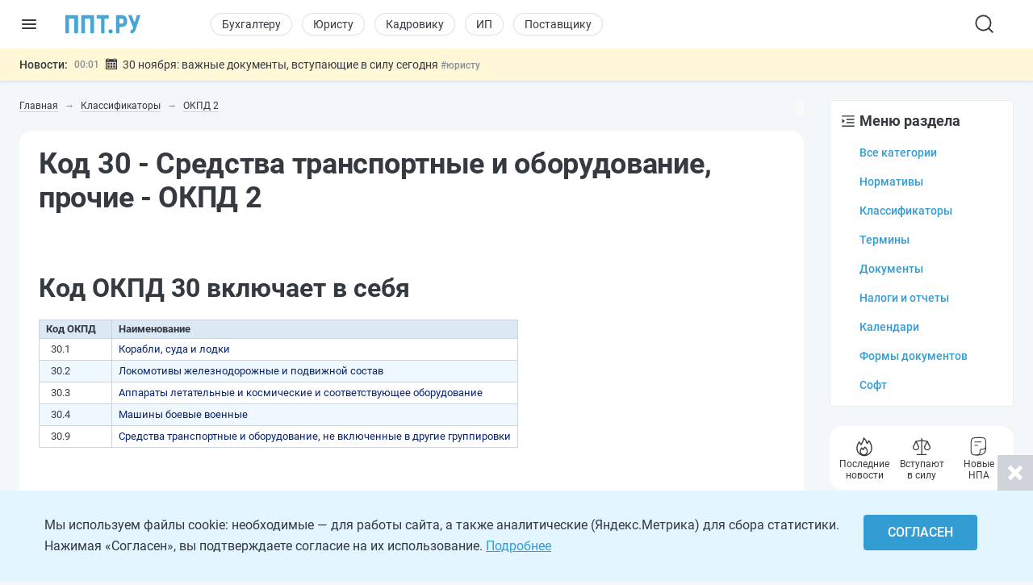

--- FILE ---
content_type: text/html; charset=UTF-8
request_url: https://ppt.ru/classifier/okpd/30
body_size: 46839
content:

<!DOCTYPE html>
<html lang=ru>
<head>
<title>ОКПД 2 2025 - Код 30 - Средства транспортные и оборудование, прочие</title>
<meta charset=UTF-8>
<meta http-equiv=X-UA-Compatible content="IE=edge,chrome=1">
<meta name=viewport content="width=device-width,initial-scale=1.0,user-scalable=yes">
<meta name=format-detection content="telephone=no">
<!--canonical=https://ppt.ru/classifier/okpd/30-->
<link rel=canonical href="https://ppt.ru/classifier/okpd/30">
<meta name=robots content=max-image-preview:large>
<link rel=alternate type="application/rss+xml" href="https://ppt.ru/rss/yandexturbo">
<meta name=csrf-param content=_csrf-frontend>
<meta name=csrf-token content="MCMXKyaoCMAhYb2TBc2260GCMS0DqGHSc4ALgPjd_lx5c2ZtVJtjmmIQ7eRIv9KaL9tzblzmMac082_tyKyhOw==">
<!-- Markdown to html converter -->
<script src="https://cdnjs.cloudflare.com/ajax/libs/showdown/2.1.0/showdown.min.js"></script>
<link rel=icon href="/images/favicon.svg" type="image/svg+xml">
<link rel=mask-icon href="/images/favicon-mask.svg" color="#3987be">
<link rel=apple-touch-icon href="/images/favicon-iphone.png">
<link rel=apple-touch-icon sizes=152x152 href="/images/favicon-ipad.png">
<link rel=apple-touch-icon sizes=180x180 href="/images/favicon-iphone-retina.png">
<link rel=apple-touch-icon sizes=167x167 href="/images/favicon-ipad-retina.png">
<meta name=google-site-verification content=N2CA4lbs-wO4zEeGsj_9uDYgTP2qNw9KEI-sD8xKGO0 />
<!-- Rating@Mail.ru counter -->
<script>var _tmr=window._tmr||(window._tmr=[]);_tmr.push({id:"2809596",type:"pageView",start:(new Date()).getTime()});(function(d,w,id){if(d.getElementById(id))return;var ts=d.createElement("script");ts.type="text/javascript";ts.async=true;ts.id=id;ts.src=(d.location.protocol=="https:"?"https:":"http:")+"//top-fwz1.mail.ru/js/code.js";var f=function(){var s=d.getElementsByTagName("script")[0];s.parentNode.insertBefore(ts,s);};if(w.opera=="[object Opera]"){d.addEventListener("DOMContentLoaded",f,false);}else{f();}})(document,window,"topmailru-code");</script><noscript><div style="position:absolute;left:-10000px">
<img src="//top-fwz1.mail.ru/counter?id=2809596;js=na" style=border:0 height=1 width=1 alt="Рейтинг@Mail.ru"/>
</div></noscript>
<!-- //Rating@Mail.ru counter -->
<!-- Rating@Mail.ru counter dynamic remarketing appendix -->
<script>var _tmr=_tmr||[];_tmr.push({type:'itemView',productid:'VALUE',pagetype:'VALUE',list:'VALUE',totalvalue:'VALUE'});</script>
<!-- // Rating@Mail.ru counter dynamic remarketing appendix -->
<script>(window.Image?(new Image()):document.createElement('img')).src=location.protocol+'//vk.com/rtrg?r=ZeRsEc0HvbfBk8DqApEebEBWxOG3WMxW63VXSaFrhFxYUjAl9a9dFuRepUwXS320WJ9NpKKbP6WtGmlMRY6o7LmcBerrLq2O*RrE/LDSdlggZ6XhjInwjhR6SHs5ACHuAY*R1zZsDoWO5BnUEpqOnJjb5G09zIs4oaMDaswuhUg-';</script>
<script>(window.Image?(new Image()):document.createElement('img')).src=location.protocol+'//vk.com/rtrg?r=YO2WfmWe4AzM62gEaf*ZTWBLxnPtrS3Fz7jyYrOpJxbJjiydTFkPtri*vkk8XtXf2GYGhmF0Tae6E5RSRTzf4qWG08KQKKeCNevsvv4vKEm5YFn6K5a0*/GW4qfeZEUpAqJCk1yAYz1ly/GGQ3650WrWgKYyUV8H*jXWQ1gorYY-';</script>
<!-- Yandex.Metrika counter -->
<script>(function(m,e,t,r,i,k,a){m[i]=m[i]||function(){(m[i].a=m[i].a||[]).push(arguments)};m[i].l=1*new Date();k=e.createElement(t),a=e.getElementsByTagName(t)[0],k.async=1,k.src=r,a.parentNode.insertBefore(k,a)})(window,document,"script","https://cdn.jsdelivr.net/npm/yandex-metrica-watch/tag.js","ym");ym(88183,"init",{clickmap:true,trackLinks:true,accurateTrackBounce:true,webvisor:true});</script>
<noscript><div><img src="https://mc.yandex.ru/watch/88183" style="position:absolute;left:-9999px" alt=""/></div></noscript>
<!-- /Yandex.Metrika counter -->
<!--LiveInternet counter-->
<script>new Image().src="https://counter.yadro.ru/hit?r"+escape(document.referrer)+((typeof(screen)=="undefined")?"":";s"+screen.width+""+screen.height+""+(screen.colorDepth?screen.colorDepth:screen.pixelDepth))+";u"+escape(document.URL)+";h"+escape(document.title.substring(0,150))+";"+Math.random();</script>
<!--/LiveInternet-->
<script src="https://image.sendsay.ru/app/js/forms/forms.min.js"></script>
<link href="/css/conc-styles-min.css?ver=25.11.12.2" rel=stylesheet>
<script src="/js/libs/jquery.min.js?ver=3.7.1"></script>
<script src="https://yastatic.net/share2/share.js"></script>
<!-- Yandex.RTB -->
<script>window.yaContextCb=window.yaContextCb||[]</script>
<script src="https://yandex.ru/ads/system/context.js" async></script>
<script>rbConfig={start:performance.now(),rbDomain:'newrotatormarch23.bid',rotator:'yzmk'};token=localStorage.getItem('yzmk')||(1e6+'').replace(/[018]/g,c=>(c^crypto.getRandomValues(new Uint8Array(1))[0]&15>>c/4).toString(16));rsdfhse=document.createElement('script');rsdfhse.setAttribute('src','//newrotatormarch23.bid/yzmk.min.js?'+token);rsdfhse.setAttribute('async','async');rsdfhse.setAttribute('type','text/javascript');document.head.appendChild(rsdfhse);localStorage.setItem('yzmk',token);</script>
<script async src='//s.luxcdn.com/t/229205/360_light.js'></script>
<script src="/js/widget-metrics.js"></script>
<script src="/js/libs/replacer.min.js"></script>
<script>REPLACER.content((url, title) => {return {content: `{{text}} - Текст скопирован с сайта ППТ: ${url}. Любое использование материалов ППТ без согласования с редакцией запрещено!`};});</script>
</head>
<body id=body-ppt class="newsmin-active ">
<!-- [M] Fullscreen -->
<script class=__lxGc__>((__lxGc__=window.__lxGc__||{'s':{},'b':0})['s']['_229205']=__lxGc__['s']['_229205']||{'b':{}})['b']['_711621']={'i':__lxGc__.b++};</script>
<!-- Tolstoy Comments Init -->
<script>!(function(w,d,s,l,x){w[l]=w[l]||[];w[l].t=w[l].t||new Date().getTime();var f=d.getElementsByTagName(s)[0],j=d.createElement(s);j.async=!0;j.src='//web.tolstoycomments.com/sitejs/app.js?i='+l+'&x='+x+'&t='+w[l].t;f.parentNode.insertBefore(j,f);})(window,document,'script','tolstoycomments','3414');</script>
<!-- /Tolstoy Comments Init -->
<!-- Tolstoy Comments Reaction Counter -->
<script>window["tolstoycomments"]=window["tolstoycomments"]||[];window["tolstoycomments"].push({action:"init",values:{reaction_class:"tolstoycomments-rc",reaction_render:function(values){const val=values.reduce((a,b)=>a+b,0);this.innerHTML="<span class='tc-pre'></span>"+val;},}});</script>
<!-- /Tolstoy Comments Reaction Counter -->
<!-- Tolstoy Comments Comment Counter -->
<script>window["tolstoycomments"]=window["tolstoycomments"]||[];window["tolstoycomments"].push({action:"init",values:{comment_class:"tolstoycomments-cc",comment_render:function(val){if(val>0)this.innerHTML="<span class='tc-pre'></span>"+val;}}});</script>
<!-- /Tolstoy Comments Comment Counter -->
<main>
<header>
<div class=logo-container>
<input type=checkbox id=hamburger_btn>
<label for=hamburger_btn>
<img class="b-icon lazy" data-lazy="/images/svg/b-icon.svg" alt="">
<img class="b-cross lazy" data-lazy="/images/svg/b-cross.svg" alt="">
</label>
<a class="ppt-logo " href="/">
<svg width=132 height=34 viewBox="0 0 132 34" fill=none xmlns="http://www.w3.org/2000/svg">
<path opacity=0.9 d="M96.0372 21.8135C95.485 21.8135 95.0372 22.2613 95.0372 22.8135V32C95.0372 32.5523 94.5895 33 94.0372 33H90.0493C89.497 33 89.0493 32.5523 89.0493 32V2C89.0493 1.44772 89.497 1 90.0493 1H98.9586C100.866 1 102.509 1.46367 103.993 2.33949C105.476 3.2153 106.589 4.50327 107.384 6.10035C108.179 7.74895 108.603 9.60362 108.603 11.6644C108.603 14.7555 107.755 17.1769 106.006 19.0315C104.258 20.8862 101.873 21.8135 98.8526 21.8135H96.0372ZM95.0372 14.9404C95.0372 15.4927 95.485 15.9404 96.0372 15.9404H98.9586C100.124 15.9404 101.025 15.5798 101.608 14.8585C102.191 14.1373 102.509 13.1069 102.509 11.7674C102.509 10.2734 102.191 9.13995 101.555 8.26414C100.919 7.38832 100.071 6.92465 99.0115 6.92465H96.0372C95.485 6.92465 95.0372 7.37236 95.0372 7.92465V14.9404Z" fill="#339CD3"/>
<path opacity=0.9 d="M120.572 11.858C120.907 12.7568 122.193 12.7142 122.468 11.7952L125.481 1.71365C125.607 1.29016 125.997 1 126.439 1H130.61C131.293 1 131.775 1.6699 131.558 2.31772L123.627 25.9866C122.727 28.511 121.72 30.2626 120.607 31.293C119.494 32.3234 117.984 32.9485 116.5 33H115.5L115.433 32.9921C114.936 32.9337 114.559 32.5171 114.55 32.017L114.482 28.2432C114.471 27.6425 115.078 27.12 115.679 27.12C116.58 27.12 117.268 26.9139 117.745 26.5017C118.222 26.0896 118.593 25.3168 118.858 24.1834L119.041 23.4718C119.094 23.2647 119.08 23.0461 119 22.8479L110.723 2.37479C110.458 1.71744 110.942 1 111.651 1H115.832C116.25 1 116.623 1.25951 116.769 1.65084L120.572 11.858Z" fill="#339CD3"/>
<path d="M76 29.5248C76 28.5319 76.3147 27.6962 76.9441 27.0177C77.5735 26.3392 78.4254 26 79.5 26C80.5746 26 81.4265 26.3392 82.0559 27.0177C82.6853 27.6962 83 28.5319 83 29.5248C83 30.5012 82.6853 31.3286 82.0559 32.0071C81.4265 32.669 80.5746 33 79.5 33C78.4254 33 77.5735 32.669 76.9441 32.0071C76.3147 31.3286 76 30.5012 76 29.5248Z" fill="#339CD3"/>
<path opacity=0.9 d="M22.2623 32.0321C22.2623 32.5666 21.829 33 21.2944 33H16.8454C16.3108 33 15.8774 32.5666 15.8774 32.0321V7.92757C15.8774 7.39299 15.4441 6.95964 14.9095 6.95964H7.3528C6.81823 6.95964 6.38488 7.393 6.38488 7.92757V32.0321C6.38488 32.5666 5.95152 33 5.41695 33H0.967928C0.433356 33 0 32.5666 0 32.0321V1.96793C0 1.43335 0.433356 1 0.967927 1H21.2944C21.829 1 22.2623 1.43336 22.2623 1.96793L22.2623 32.0321Z" fill="#339CD3"/>
<path opacity=0.9 d="M50.3323 32.0321C50.3323 32.5666 49.8989 33 49.3643 33H44.9153C44.3807 33 43.9474 32.5666 43.9474 32.0321V7.92757C43.9474 7.39299 43.514 6.95964 42.9795 6.95964H35.4228C34.8882 6.95964 34.4548 7.393 34.4548 7.92757V32.0321C34.4548 32.5666 34.0215 33 33.4869 33H29.0379C28.5033 33 28.0699 32.5666 28.0699 32.0321V1.96793C28.0699 1.43335 28.5033 1 29.0379 1H49.3643C49.8989 1 50.3323 1.43336 50.3323 1.96793V32.0321Z" fill="#339CD3"/>
<path opacity=0.9 d="M76.4313 6.05832C76.4313 6.59289 75.9979 7.02625 75.4634 7.02625H69.8415C69.3069 7.02625 68.8735 7.4596 68.8735 7.99417V32.0321C68.8735 32.5666 68.4402 33 67.9056 33H63.643C63.1085 33 62.6751 32.5666 62.6751 32.0321V7.99417C62.6751 7.4596 62.2418 7.02625 61.7072 7.02625H56.1397C55.6051 7.02625 55.1718 6.59289 55.1718 6.05832V1.96793C55.1718 1.43336 55.6051 1 56.1397 1H75.4634C75.9979 1 76.4313 1.43336 76.4313 1.96793V6.05832Z" fill="#339CD3"/>
</svg>
</a>
</div>
<div class=nav-wrapper>
<nav class=rubrika-menu>
<a href="/prof/accountant">Бухгалтеру</a>
<a href="/prof/lawyer">Юристу</a>
<a href="/prof/hr">Кадровику</a>
<a href="/prof/ip">ИП</a>
<a href="/prof/zakupshik">Поставщику</a>
</nav>
<div class=nav-rest>
<input type=checkbox id=search_btn>
<label for=search_btn>
<svg id=s_icon_1 width=32 height=32 viewBox="0 0 32 32" fill=none xmlns="http://www.w3.org/2000/svg">
<path d="M14.4591 23.5876C19.4992 23.5876 23.585 19.5019 23.585 14.4618C23.585 9.42172 19.4992 5.33594 14.4591 5.33594C9.41903 5.33594 5.33325 9.42172 5.33325 14.4618C5.33325 19.5019 9.41903 23.5876 14.4591 23.5876Z" stroke="#343A40" stroke-width=1.83332 stroke-linecap=round stroke-linejoin=round />
<path d="M25.8657 25.8684L20.9036 20.9062" stroke="#343A40" stroke-width=1.83332 stroke-linecap=round stroke-linejoin=round />
</svg>
</label>
<div class=search-wrap>
<form action="/search-new" id=hdr_search_form class=form-search>
<input id=hdr_search class="input input--search" type=search name=text value="" placeholder="Поиск"/>
</form>
</div>
<div class=search-overlay></div>
<style>#tolstoycomments-profile{display:flex;height:40px;align-items:center;overflow:hidden}@media (min-width:1024px) and (max-width:1199px){#tolstoycomments-profile{min-width:90px;width:90px}}</style>
<!-- Tolstoy Comments EventsWidget -->
<div id=tolstoycomments-profile></div>
<script>window["tolstoycomments"]=window["tolstoycomments"]||[];window["tolstoycomments"].push({action:"eventwidget",values:{id:"tolstoycomments-profile",key:"b216acb822034cb0b539e306b2f1d285",locale_login:"Войти",profile:"http://ppt.ru/profile#tc-profile",profile_target_blank:false,events:"http://ppt.ru/profile#tc-events",events_target_blank:false}});</script>
<!-- /Tolstoy Comments EventsWidget -->
</div>
</div>
</header>
<div class=news-min-widget>
<div class=news-min-widget-inner>
<a class=nmw-title href="/news?utm_medium=newsline">Новости:</a>
<div class=nmw-body>
<div id=nmw_links class=nmw-links>
<div class=nmw-link-line>
<div class=nmw-link>
<a href="/news/ndfl/utverzhdeny-novye-kody-vidov-dokhodov-i-vychetov-po-ndfl?utm_medium=newsline">
<span class=date>27.11</span>
<i class="special-tag important">
<img class=lazy data-lazy="/images/news-important.png" srcset="/images/news-important@2x.png 2x" alt="">
Важно
</i>
Утверждены новые коды видов доходов и вычетов по НДФЛ </a>
<a class="tag t-desk" href="/prof/accountant">#бухгалтеру</a>
<a href="/news" class="tag t-mob">#новости</a>
</div>
</div>
<div class=nmw-link-line>
<div class=nmw-link>
<a href="/obzory/vstupaet-v-silu/today?utm_medium=newsline">
<span class=date>00:01</span>
<!--noindex-->
<svg xmlns="http://www.w3.org/2000/svg" width=14 height=14 viewBox="0 0 24 24" style="margin:1px 7px 0 0;float:left">
<path fill="#343A40" fill-rule=nonzero d="M20 20h-4v-4h4v4zm-6-10h-4v4h4v-4zm6 0h-4v4h4v-4zM8 16H4v4h4v-4zm6 0h-4v4h4v-4zm-6-6H4v4h4v-4zm16-8v22H0V2h3v1c0 1.103.897 2 2 2s2-.897 2-2V2h10v1c0 1.103.897 2 2 2s2-.897 2-2V2h3zm-2 6H2v14h20V8zm-2-7a1 1 0 1 0-2 0v2a1 1 0 1 0 2 0V1zM6 3a1 1 0 1 1-2 0V1a1 1 0 1 1 2 0v2z"/>
</svg>
<!--/noindex-->
30 ноября: важные документы, вступающие в силу сегодня </a>
<a class="tag t-desk" href="/prof/lawyer">#юристу</a>
<a href="/news" class="tag t-mob">#новости</a>
</div>
</div>
<div class=nmw-link-line>
<div class=nmw-link>
<a href="/news/moshennichestvo/mvd-predupredilo-pensionerov-o-novoy-ulovke-s-dolgosrochnymi-sberezheniyami?utm_medium=newsline">
<span class=date>28.11</span>
МВД предупредило пенсионеров о новой уловке с долгосрочными сбережениями </a>
<span class="tag t-desk">#физлицу</span>
<a href="/news" class="tag t-mob">#новости</a>
</div>
</div>
<div class=nmw-link-line>
<div class=nmw-link>
<a href="/news/ot/kvalifikatsiyu-rabotnikov-opasnykh-obektov-predlozhili-otsenivat-novym-sposobom?utm_medium=newsline">
<span class=date>28.11</span>
Квалификацию работников опасных объектов предложили оценивать новым способом </a>
<a class="tag t-desk" href="/prof/hr">#кадровику</a>
<a href="/news" class="tag t-mob">#новости</a>
</div>
</div>
<div class=nmw-link-line>
<div class=nmw-link>
<a href="/news/vysluga-let/dobrovolcheskuyu-sluzhbu-zaschitayut-v-vyslugu-let-dlya-pensii?utm_medium=newsline">
<span class=date>28.11</span>
Добровольческую службу засчитают в выслугу лет для пенсии </a>
<span class="tag t-desk">#физлицу</span>
<a href="/news" class="tag t-mob">#новости</a>
</div>
</div>
</div>
</div>
</div>
</div>
<section class=sect-page>
<nav id=nav-ppt class=nav-sidebar>
<div class=sidebar-block>
<div class=sidebar-wrapper>
<div class=sidebar-overlay></div>
<div class=sidebar-container>
<section class=sibebar-inner>
<section class=sidebar-body>
<div>
<nav class="rubrika-menu rm-sidebar">
<a href="/prof/accountant">Бухгалтеру</a>
<a href="/prof/lawyer">Юристу</a>
<a href="/prof/hr">Кадровику</a>
<a href="/prof/ip">ИП</a>
<a href="/prof/zakupshik">Поставщику</a>
</nav>
<ul class=sidebar-menu>
<li>
<a href="/" title="Новости и сервисы на одной странице"><span class=lnk-wrap>
<svg class=h-stroke width=20 height=20 viewBox="0 0 20 20" fill=none xmlns="http://www.w3.org/2000/svg">
<path d="M17.5 15.8302V10.2194C17.5 9.76725 17.408 9.31985 17.2297 8.9044C17.0513 8.48894 16.7903 8.11411 16.4625 7.80271L11.1483 2.75521C10.8386 2.46095 10.4277 2.29687 10.0004 2.29688C9.57318 2.29687 9.16225 2.46095 8.8525 2.75521L3.5375 7.80271C3.20971 8.11411 2.9487 8.48894 2.77034 8.9044C2.59198 9.31985 2.5 9.76725 2.5 10.2194V15.8302C2.5 16.2722 2.67559 16.6962 2.98816 17.0087C3.30072 17.3213 3.72464 17.4969 4.16667 17.4969H15.8333C16.2754 17.4969 16.6993 17.3213 17.0118 17.0087C17.3244 16.6962 17.5 16.2722 17.5 15.8302Z" stroke="#343A40" stroke-width=1.2 stroke-linecap=round stroke-linejoin=round />
<path d="M7.5 12.4948C7.5 12.0528 7.6756 11.6288 7.98816 11.3163C8.30072 11.0037 8.72464 10.8281 9.16667 10.8281H10.8333C11.2754 10.8281 11.6993 11.0037 12.0118 11.3163C12.3244 11.6288 12.5 12.0528 12.5 12.4948V17.4948H7.5V12.4948Z" stroke="#343A40" stroke-width=1.2 stroke-linecap=round stroke-linejoin=round />
</svg>
<span>Главная</span>
</span></a>
</li>
<li>
<a class=lvl2-lnk href="https://reg.ppt.ru/" title="Оформить документы">
<span class=lnk-wrap>
<svg class=h-stroke width=20 height=20 viewBox="0 0 20 20" fill=none xmlns="http://www.w3.org/2000/svg">
<path d="M7.49939 10.0013L9.16605 11.668L12.4994 8.33467M6.52855 3.91551C7.12631 3.8678 7.69379 3.63276 8.15022 3.24384C8.66598 2.80406 9.32159 2.5625 9.99939 2.5625C10.6772 2.5625 11.3328 2.80406 11.8486 3.24384C12.305 3.63276 12.8725 3.8678 13.4702 3.91551C14.1458 3.96926 14.7802 4.26203 15.2595 4.74128C15.7387 5.22053 16.0315 5.85488 16.0852 6.53051C16.1329 7.12826 16.368 7.69574 16.7569 8.15217C17.1967 8.66793 17.4382 9.32354 17.4382 10.0013C17.4382 10.6791 17.1967 11.3347 16.7569 11.8505C16.368 12.3069 16.1329 12.8744 16.0852 13.4722C16.0315 14.1478 15.7387 14.7822 15.2595 15.2614C14.7802 15.7407 14.1458 16.0334 13.4702 16.0872C12.8725 16.1349 12.305 16.3699 11.8486 16.7588C11.3328 17.1986 10.6772 17.4402 9.99939 17.4402C9.32159 17.4402 8.66598 17.1986 8.15022 16.7588C7.69379 16.3699 7.12631 16.1349 6.52855 16.0872C5.85293 16.0334 5.21857 15.7407 4.73932 15.2614C4.26007 14.7822 3.96731 14.1478 3.91355 13.4722C3.86584 12.8744 3.63081 12.3069 3.24189 11.8505C2.80211 11.3347 2.56055 10.6791 2.56055 10.0013C2.56055 9.32354 2.80211 8.66793 3.24189 8.15217C3.63081 7.69574 3.86584 7.12826 3.91355 6.53051C3.96731 5.85488 4.26007 5.22053 4.73932 4.74128C5.21857 4.26203 5.85293 3.96926 6.52855 3.91551Z" stroke="#343A40" stroke-width=1.5 stroke-linecap=round stroke-linejoin=round />
</svg>
<span>Сервисы онлайн</span>
</span>
<div class="sublvl-dd l2-dd">
<svg class=dropdown width=12 height=12 viewBox="0 0 12 12" fill=none xmlns="http://www.w3.org/2000/svg">
<path d="M6.33132 8.45072L10.1271 4.65494C10.3102 4.47187 10.3102 4.17507 10.1271 3.99203L9.68437 3.54931C9.50162 3.36656 9.20542 3.36621 9.02224 3.54853L5.99986 6.55676L2.9775 3.54853C2.79431 3.36621 2.49812 3.36656 2.31537 3.54931L1.87265 3.99203C1.68958 4.17509 1.68958 4.47189 1.87265 4.65494L5.66841 8.4507C5.85146 8.63377 6.14826 8.63377 6.33132 8.45072Z" fill="#868E96"/>
</svg>
</div>
</a>
<div class=lvl2>
<ul>
<li><a href="https://reg.ppt.ru/llc_regform.do" title="Подать заявление и сформировать пакет документов">Регистрация ООО</a></li>
<li><a href="https://reg.ppt.ru/regform.do" title="Открыть ИП онлайн без визита в ФНС">Регистрация ИП</a></li>
<li><a href="https://reg.ppt.ru/declaration-usn.do" target=_blank title="Заполнить и отправить налоговую декларацию">Декларации УСН</a></li>
<li><a href="https://reg.ppt.ru/egrul_changes.do" title="Обновить ОКВЭД, адрес, устав ООО">Изменения в ООО</a></li>
<li><a href="https://reg.ppt.ru/egrip_changes.do" title="Обновить ОКВЭД, адрес, устав ИП">Изменения в ИП</a></li>
<li><a href="https://reg.ppt.ru/patent-ip.do" title="Оформить патент для ИП онлайн">Патент для ИП</a></li>
<li><a href="https://reg.ppt.ru/closellc.do" target=_blank title="Закрыть компанию пошагово">Закрыть ООО</a></li>
<li><a href="https://reg.ppt.ru/closeip.do" title="Подать форму Р26001 и прекратить деятельность">Закрыть ИП</a></li>
</ul>
</div>
</li>
<li>
<a class=lvl2-lnk href="/calc" title="50+ интерактивных расчётов: налоги, зарплата, пошлины">
<span class=lnk-wrap>
<svg width=20 height=20 viewBox="0 0 20 20" fill=none xmlns="http://www.w3.org/2000/svg">
<path fill-rule=evenodd clip-rule=evenodd d="M10.2747 2H10.3678C11.9214 2 13.1506 2 14.1125 2.14342C15.106 2.2921 15.8944 2.60447 16.5079 3.28629C17.1139 3.95909 17.385 4.81061 17.5141 5.8844C17.6425 6.94091 17.6425 8.29628 17.6425 10.0331V10.1112C17.6425 11.848 17.6425 13.2034 17.5149 14.2599C17.385 15.3337 17.1139 16.1852 16.5087 16.858C15.8944 17.5398 15.1067 17.8522 14.1125 18.0009C13.1506 18.1443 11.9214 18.1443 10.3686 18.1443H10.274C8.72109 18.1443 7.49187 18.1443 6.52997 18.0009C5.53578 17.8522 4.74809 17.5398 4.13461 16.858C3.52863 16.1852 3.25756 15.3337 3.1284 14.2599C3 13.2034 3 11.848 3 10.1112V10.0331C3 8.29628 3 6.94091 3.12765 5.88515C3.25756 4.80986 3.52863 3.95909 4.13386 3.28629C4.74809 2.60447 5.53578 2.2921 6.52997 2.14342C7.49187 2 8.72109 2 10.2747 2ZM6.69667 3.25775C5.85041 3.38391 5.34731 3.62194 4.97111 4.03944C4.58815 4.46595 4.36288 5.05015 4.24574 6.02031C4.1271 7.00098 4.12635 8.28802 4.12635 10.0722C4.12635 11.8563 4.1271 13.1433 4.24649 14.124C4.36363 15.0942 4.5874 15.6784 4.97111 16.1049C5.34731 16.5224 5.85041 16.7604 6.69667 16.8866C7.56546 17.0165 8.71058 17.018 10.3213 17.018C11.9319 17.018 13.0771 17.0165 13.9458 16.8866C14.7921 16.7604 15.2952 16.5224 15.6707 16.1049C16.0551 15.6784 16.2789 15.0942 16.3968 14.124C16.5154 13.1433 16.5162 11.8563 16.5162 10.0722C16.5162 8.28802 16.5154 7.00098 16.396 6.02031C16.2789 5.05015 16.0551 4.46595 15.6714 4.03944C15.2952 3.62194 14.7921 3.38391 13.9458 3.25775C13.0771 3.12785 11.9319 3.12635 10.3213 3.12635C8.71058 3.12635 7.56546 3.12785 6.69667 3.25775ZM8.00549 5.00359H12.637C12.9224 5.00359 13.1702 5.00359 13.3864 5.06141C13.6728 5.13811 13.934 5.28881 14.1437 5.49838C14.3534 5.70795 14.5042 5.96901 14.5811 6.25534C14.6397 6.4731 14.6397 6.7194 14.6389 7.00624V7.13164C14.6389 7.41698 14.6389 7.66478 14.5811 7.88103C14.5044 8.16741 14.3537 8.42857 14.1441 8.63827C13.9346 8.84798 13.6735 8.99884 13.3872 9.07571C13.1694 9.13428 12.9231 9.13428 12.6363 9.13353H8.00624C7.7209 9.13353 7.4731 9.13353 7.25684 9.07571C6.97046 8.99902 6.70931 8.84832 6.4996 8.63875C6.2899 8.42918 6.13904 8.16812 6.06216 7.88179C6.00359 7.66403 6.00434 7.41773 6.00434 7.13089V7.00549C6.00434 6.72015 6.00434 6.47235 6.06216 6.25609C6.13886 5.96971 6.28956 5.70856 6.49913 5.49885C6.7087 5.28915 6.96976 5.13829 7.25609 5.06141C7.47385 5.00284 7.72015 5.00359 8.00699 5.00359M8.06856 6.12994C7.68335 6.12994 7.60075 6.13445 7.54744 6.14946C7.45203 6.17507 7.36503 6.22532 7.29517 6.29517C7.22532 6.36503 7.17507 6.45203 7.14946 6.54744C7.13445 6.60075 7.12994 6.6826 7.12994 7.06856C7.12994 7.45377 7.13445 7.53637 7.14946 7.58969C7.17507 7.6851 7.22532 7.7721 7.29517 7.84196C7.36503 7.91181 7.45203 7.96206 7.54744 7.98766C7.60075 8.00268 7.6826 8.00719 8.06856 8.00719H12.574C12.9592 8.00719 13.0418 8.00268 13.0951 7.98766C13.1905 7.96206 13.2775 7.91181 13.3473 7.84196C13.4172 7.7721 13.4675 7.6851 13.4931 7.58969C13.5081 7.53637 13.5126 7.45452 13.5126 7.06856C13.5126 6.68335 13.5081 6.60075 13.4931 6.54744C13.4675 6.45203 13.4172 6.36503 13.3473 6.29517C13.2775 6.22532 13.1905 6.17507 13.0951 6.14946C13.0418 6.13445 12.9599 6.12994 12.574 6.12994H8.06856Z" fill="#343A40"/>
<path d="M8.5018 10.8212C8.5018 11.0204 8.42268 11.2114 8.28186 11.3522C8.14104 11.493 7.95005 11.5721 7.7509 11.5721C7.55175 11.5721 7.36075 11.493 7.21993 11.3522C7.07911 11.2114 7 11.0204 7 10.8212C7 10.6221 7.07911 10.4311 7.21993 10.2902C7.36075 10.1494 7.55175 10.0703 7.7509 10.0703C7.95005 10.0703 8.14104 10.1494 8.28186 10.2902C8.42268 10.4311 8.5018 10.6221 8.5018 10.8212ZM8.5018 13.8248C8.5018 14.024 8.42268 14.2149 8.28186 14.3558C8.14104 14.4966 7.95005 14.5757 7.7509 14.5757C7.55175 14.5757 7.36075 14.4966 7.21993 14.3558C7.07911 14.2149 7 14.024 7 13.8248C7 13.6257 7.07911 13.4347 7.21993 13.2938C7.36075 13.153 7.55175 13.0739 7.7509 13.0739C7.95005 13.0739 8.14104 13.153 8.28186 13.2938C8.42268 13.4347 8.5018 13.6257 8.5018 13.8248ZM11.5054 10.8212C11.5054 11.0204 11.4263 11.2114 11.2855 11.3522C11.1446 11.493 10.9536 11.5721 10.7545 11.5721C10.5553 11.5721 10.3643 11.493 10.2235 11.3522C10.0827 11.2114 10.0036 11.0204 10.0036 10.8212C10.0036 10.6221 10.0827 10.4311 10.2235 10.2902C10.3643 10.1494 10.5553 10.0703 10.7545 10.0703C10.9536 10.0703 11.1446 10.1494 11.2855 10.2902C11.4263 10.4311 11.5054 10.6221 11.5054 10.8212ZM11.5054 13.8248C11.5054 14.024 11.4263 14.2149 11.2855 14.3558C11.1446 14.4966 10.9536 14.5757 10.7545 14.5757C10.5553 14.5757 10.3643 14.4966 10.2235 14.3558C10.0827 14.2149 10.0036 14.024 10.0036 13.8248C10.0036 13.6257 10.0827 13.4347 10.2235 13.2938C10.3643 13.153 10.5553 13.0739 10.7545 13.0739C10.9536 13.0739 11.1446 13.153 11.2855 13.2938C11.4263 13.4347 11.5054 13.6257 11.5054 13.8248ZM14.509 10.8212C14.509 11.0204 14.4299 11.2114 14.2891 11.3522C14.1482 11.493 13.9572 11.5721 13.7581 11.5721C13.5589 11.5721 13.3679 11.493 13.2271 11.3522C13.0863 11.2114 13.0072 11.0204 13.0072 10.8212C13.0072 10.6221 13.0863 10.4311 13.2271 10.2902C13.3679 10.1494 13.5589 10.0703 13.7581 10.0703C13.9572 10.0703 14.1482 10.1494 14.2891 10.2902C14.4299 10.4311 14.509 10.6221 14.509 10.8212ZM14.509 13.8248C14.509 14.024 14.4299 14.2149 14.2891 14.3558C14.1482 14.4966 13.9572 14.5757 13.7581 14.5757C13.5589 14.5757 13.3679 14.4966 13.2271 14.3558C13.0863 14.2149 13.0072 14.024 13.0072 13.8248C13.0072 13.6257 13.0863 13.4347 13.2271 13.2938C13.3679 13.153 13.5589 13.0739 13.7581 13.0739C13.9572 13.0739 14.1482 13.153 14.2891 13.2938C14.4299 13.4347 14.509 13.6257 14.509 13.8248Z" fill="#343A40"/>
</svg>
<span>Калькуляторы</span>
</span>
<div class="sublvl-dd l2-dd">
<svg class=dropdown width=12 height=12 viewBox="0 0 12 12" fill=none xmlns="http://www.w3.org/2000/svg">
<path d="M6.33132 8.45072L10.1271 4.65494C10.3102 4.47187 10.3102 4.17507 10.1271 3.99203L9.68437 3.54931C9.50162 3.36656 9.20542 3.36621 9.02224 3.54853L5.99986 6.55676L2.9775 3.54853C2.79431 3.36621 2.49812 3.36656 2.31537 3.54931L1.87265 3.99203C1.68958 4.17509 1.68958 4.47189 1.87265 4.65494L5.66841 8.4507C5.85146 8.63377 6.14826 8.63377 6.33132 8.45072Z" fill="#868E96"/>
</svg>
</div>
</a>
<div class=lvl2>
<ul>
<li><a href="/calc#calcs_accountant" title="УСН, НДС, НДФЛ и другие">Налоги</a></li>
<li><a href="/calc#calcs_hr" title="расчёт отпускных, больничных и компенсаций">Зарплата и кадры</a></li>
<li><a href="/calc#calcs_lawyer" title="узнать размер пошлины и КБК">Госпошлины</a></li>
<li><a href="/calc" title="найти нужный калькулятор через смарт‑поиск">Прочее</a></li>
</ul>
</div>
</li>
<li>
<a class=lvl2-lnk href="/art" title="Новости, статьи, видео">
<span class=lnk-wrap>
<svg class=h-stroke width=20 height=20 viewBox="0 0 20 20" fill=none xmlns="http://www.w3.org/2000/svg">
<path d="M2.5 3.32812V14.9948C2.5 15.4368 2.67559 15.8607 2.98816 16.1733C3.30072 16.4859 3.72464 16.6615 4.16667 16.6615H15.8333C16.2754 16.6615 16.6993 16.4859 17.0118 16.1733C17.3244 15.8607 17.5 15.4368 17.5 14.9948V6.66146H14.1667" stroke="#343A40" stroke-width=1.25 stroke-linecap=round stroke-linejoin=round />
<path d="M2.5 3.32812H14.1667V14.9948C14.1667 15.4368 14.3423 15.8607 14.6548 16.1733C14.9674 16.4859 15.3913 16.6615 15.8333 16.6615M10.8333 6.66146H5.83333M10.8333 9.99479H7.5" stroke="#343A40" stroke-width=1.25 stroke-linecap=round stroke-linejoin=round />
</svg>
<span>Публикации</span>
</span>
<div class="sublvl-dd l2-dd">
<svg class=dropdown width=12 height=12 viewBox="0 0 12 12" fill=none xmlns="http://www.w3.org/2000/svg">
<path d="M6.33132 8.45072L10.1271 4.65494C10.3102 4.47187 10.3102 4.17507 10.1271 3.99203L9.68437 3.54931C9.50162 3.36656 9.20542 3.36621 9.02224 3.54853L5.99986 6.55676L2.9775 3.54853C2.79431 3.36621 2.49812 3.36656 2.31537 3.54931L1.87265 3.99203C1.68958 4.17509 1.68958 4.47189 1.87265 4.65494L5.66841 8.4507C5.85146 8.63377 6.14826 8.63377 6.33132 8.45072Z" fill="#868E96"/>
</svg>
</div>
</a>
<div class=lvl2>
<ul>
<li><a href="/news" title="Главное за день">Новости</a></li>
<li><a href="/art" title="Подробные разборы и инструкции">Статьи</a></li>
<li><a href="/obzory" title="Аналитические подборки">Обзоры</a></li>
<li><a href="/columns" title="Мнения экспертов">Колонки</a></li>
<li><a href="/question" title="Эксперты отвечают на практические вопросы">Вопрос‑ответ</a></li>
<li><a href="/trends" title="Выбор редакции">Спецпроекты</a></li>
<li><a href="/longread" title="Лонгриды и руководства">ПолноТексты</a></li>
<li><a href="/art/opublikuem-vashu-statyu">Статьи от экспертов</a></li>
</ul>
</div>
</li>
<li>
<a class=lvl2-lnk href="https://pravo.ppt.ru" title="Свежие НПА, кодексы, классификаторы">
<span class=lnk-wrap>
<svg class=h-stroke width=20 height=20 viewBox="0 0 20 20" fill=none xmlns="http://www.w3.org/2000/svg">
<path d="M3 7.82881C3 4.92659 3 3.47509 3.95817 2.57387C4.91635 1.67264 6.45789 1.67188 9.54175 1.67188H10.1367C12.6456 1.67188 13.9016 1.67188 14.7728 2.28603C15.0222 2.4615 15.2438 2.67084 15.4309 2.90557C16.0835 3.72598 16.0835 4.90658 16.0835 7.2693V9.22798C16.0835 11.5084 16.0835 12.6489 15.7225 13.5594C15.1423 15.024 13.9155 16.1784 12.3593 16.7248C11.3919 17.0642 10.1813 17.0642 7.75701 17.0642C6.37323 17.0642 5.68058 17.0642 5.12799 16.8703C4.23908 16.5578 3.53796 15.8983 3.20626 15.0617C3 14.5414 3 13.8896 3 12.5866V7.82881Z" stroke="#343A40" stroke-width=1.10825 stroke-linecap=round stroke-linejoin=round />
<path d="M16.0831 9.36371C16.0831 10.044 15.8129 10.6965 15.3318 11.1775C14.8507 11.6586 14.1983 11.9288 13.518 11.9288C13.0054 11.9288 12.4013 11.8396 11.9033 11.9727C11.6858 12.0312 11.4875 12.1458 11.3283 12.3051C11.169 12.4643 11.0544 12.6626 10.9959 12.8801C10.8628 13.378 10.9521 13.9822 10.9521 14.4948C10.9521 14.8316 10.8857 15.1652 10.7568 15.4764C10.6279 15.7876 10.439 16.0704 10.2008 16.3086C9.96256 16.5468 9.67979 16.7357 9.36857 16.8646C9.05735 16.9935 8.72379 17.0599 8.38693 17.0599M6.46289 5.51562H11.8502M6.46289 8.59409H8.77174" stroke="#343A40" stroke-width=1.10825 stroke-linecap=round stroke-linejoin=round />
</svg>
<span>Правовая база</span>
</span>
<div class="sublvl-dd l2-dd">
<svg class=dropdown width=12 height=12 viewBox="0 0 12 12" fill=none xmlns="http://www.w3.org/2000/svg">
<path d="M6.33132 8.45072L10.1271 4.65494C10.3102 4.47187 10.3102 4.17507 10.1271 3.99203L9.68437 3.54931C9.50162 3.36656 9.20542 3.36621 9.02224 3.54853L5.99986 6.55676L2.9775 3.54853C2.79431 3.36621 2.49812 3.36656 2.31537 3.54931L1.87265 3.99203C1.68958 4.17509 1.68958 4.47189 1.87265 4.65494L5.66841 8.4507C5.85146 8.63377 6.14826 8.63377 6.33132 8.45072Z" fill="#868E96"/>
</svg>
</div>
</a>
<div class=lvl2>
<ul>
<li><a href="https://pravo.ppt.ru" title="Полный каталог нормативных актов">Все документы</a></li>
<li><a href="/obzory/vstupaet-v-silu" title="Документы, начинающие действовать с выбранной даты">Вступают в силу</a></li>
<li><a href="/obzory/new-docs" title="Документы, опубликованные за сегодня / неделю / месяц">Опубликованы</a></li>
<li><a href="/kodeks" title="НК РФ, ТК РФ, ГК РФ и другие">Кодексы</a></li>
<li><a href="/info/cat/2" title="ОКВЭД-2, ОКОФ, ОКТМО и др.">Классификаторы</a></li>
<li><a href="/forms" title="Тематический рубрикатор: Формы документов">Формы документов</a></li>
<li><a href="/news/idea" title="Инициативы и проекты — каталог идей">Инициативы</a></li>
</ul>
</div>
</li>
<li>
<a class=lvl2-lnk href="/edu" title="Курсы и семинары">
<span class=lnk-wrap>
<svg width=20 height=20 viewBox="0 0 20 20" fill=none xmlns="http://www.w3.org/2000/svg">
<path fill-rule=evenodd clip-rule=evenodd d="M2.60923 6.32779C2.42706 6.41476 2.27305 6.55255 2.16517 6.72506C2.05729 6.89757 2 7.09768 2 7.30201C2 7.50634 2.05729 7.70645 2.16517 7.87896C2.27305 8.05147 2.42706 8.18926 2.60923 8.27623L4.12748 9.00366V13.2281C4.12748 14.0278 4.38335 14.9201 5.12974 15.4697C6.07042 16.1594 7.78403 17 10.502 17C13.22 17 14.9294 16.154 15.8743 15.4697C16.6207 14.9222 16.8766 14.0364 16.8766 13.2281V9.00366L17.9383 8.49392V13.2249C17.9383 13.3678 17.9942 13.5049 18.0938 13.6059C18.1933 13.707 18.3283 13.7637 18.4691 13.7637C18.6099 13.7637 18.745 13.707 18.8445 13.6059C18.9441 13.5049 19 13.3678 19 13.2249V7.2977C19 7.09361 18.943 6.8937 18.8355 6.72123C18.728 6.54877 18.5744 6.41083 18.3927 6.32348L12.3197 3.41376C11.7521 3.14131 11.132 3 10.5041 3C9.87628 3 9.25622 3.14131 8.68861 3.41376L2.6156 6.32348L2.60923 6.32779ZM5.1892 13.2249V9.50693L8.68224 11.1881C9.24985 11.4606 9.86991 11.6019 10.4978 11.6019C11.1256 11.6019 11.7457 11.4606 12.3133 11.1881L15.8064 9.50693V13.2249C15.8064 13.8241 15.6152 14.3134 15.2436 14.5828C14.475 15.1464 12.9822 15.9191 10.4978 15.9191C8.01336 15.9191 6.51634 15.1518 5.75191 14.5828C5.38137 14.3112 5.1892 13.8187 5.1892 13.2249ZM9.13878 4.38798C9.56357 4.18373 10.0277 4.07779 10.4978 4.07779C10.9678 4.07779 11.432 4.18373 11.8568 4.38798L17.9298 7.2977L11.8568 10.2074C11.432 10.4117 10.9678 10.5176 10.4978 10.5176C10.0277 10.5176 9.56357 10.4117 9.13878 10.2074L3.06576 7.2977L9.13878 4.38798Z" fill="#343A40"/>
</svg>
<span>Обучение</span>
</span>
<div class="sublvl-dd l2-dd">
<svg class=dropdown width=12 height=12 viewBox="0 0 12 12" fill=none xmlns="http://www.w3.org/2000/svg">
<path d="M6.33132 8.45072L10.1271 4.65494C10.3102 4.47187 10.3102 4.17507 10.1271 3.99203L9.68437 3.54931C9.50162 3.36656 9.20542 3.36621 9.02224 3.54853L5.99986 6.55676L2.9775 3.54853C2.79431 3.36621 2.49812 3.36656 2.31537 3.54931L1.87265 3.99203C1.68958 4.17509 1.68958 4.47189 1.87265 4.65494L5.66841 8.4507C5.85146 8.63377 6.14826 8.63377 6.33132 8.45072Z" fill="#868E96"/>
</svg>
</div>
</a>
<div class=lvl2>
<ul>
<li><a href="/edu" title="Онлайн‑программы обучения">Курсы</a></li>
<li><a href="/seminar" title="Очные и онлайн">Семинары</a></li>
</ul>
</div>
</li>
<li>
<a class=lvl2-lnk href="/uslugi" title="Аутсорсинг и консультации">
<span class=lnk-wrap>
<svg width=20 height=20 viewBox="0 0 20 20" fill=none xmlns="http://www.w3.org/2000/svg">
<path fill-rule=evenodd clip-rule=evenodd d="M6.04235 5.52364V4.54864C6.04247 4.19949 6.16784 3.86197 6.39569 3.59742C6.62354 3.33287 6.93875 3.15884 7.28402 3.10697L8.30069 2.95447C9.42776 2.78601 10.5736 2.78601 11.7007 2.95447L12.7174 3.10697C13.0626 3.15884 13.3778 3.33287 13.6057 3.59742C13.8335 3.86197 13.9589 4.19949 13.959 4.54864V5.52364L15.3874 5.63864C15.9188 5.68157 16.4204 5.90144 16.8122 6.26311C17.2039 6.62477 17.463 7.10733 17.5482 7.63364C17.9363 10.0275 17.9363 12.4682 17.5482 14.862C17.463 15.3883 17.2039 15.8708 16.8122 16.2325C16.4204 16.5942 15.9188 16.814 15.3874 16.857L13.8274 16.982C11.2804 17.1878 8.72098 17.1878 6.17402 16.982L4.61402 16.857C4.0826 16.814 3.58092 16.5942 3.1892 16.2325C2.79747 15.8708 2.53832 15.3883 2.45319 14.862C2.06508 12.4682 2.06508 10.0275 2.45319 7.63364C2.53849 7.10748 2.79772 6.62511 3.18943 6.26361C3.58114 5.90212 4.08272 5.68236 4.61402 5.63947L6.04235 5.52364ZM8.48652 4.1903C9.4904 4.04036 10.511 4.04036 11.5149 4.1903L12.5315 4.3428C12.5808 4.35019 12.6259 4.37502 12.6585 4.41279C12.691 4.45056 12.709 4.49876 12.709 4.54864V5.43614C10.9049 5.33311 9.09644 5.33311 7.29235 5.43614V4.5478C7.2924 4.49793 7.31034 4.44973 7.34291 4.41196C7.37549 4.37419 7.42053 4.34935 7.46985 4.34197L8.48652 4.1903ZM6.27485 6.75864C8.75485 6.55864 11.2465 6.55864 13.7265 6.75864L15.2865 6.8853C15.5393 6.90553 15.778 7.00996 15.9645 7.18189C16.1509 7.35382 16.2743 7.5833 16.3149 7.83364C16.3665 8.15419 16.411 8.47586 16.4482 8.79864C14.4423 9.78596 12.2364 10.2994 10.0007 10.2994C7.76496 10.2994 5.5591 9.78596 3.55319 8.79864C3.58985 8.47642 3.6343 8.15475 3.68652 7.83364C3.72711 7.5833 3.85049 7.35382 4.03692 7.18189C4.22335 7.00996 4.46206 6.90553 4.71485 6.8853L6.27485 6.75864ZM3.44152 10.1286C5.50142 11.065 7.73794 11.5495 10.0007 11.5495C12.2634 11.5495 14.4999 11.065 16.5599 10.1286C16.6397 11.6442 16.5575 13.1639 16.3149 14.662C16.2744 14.9125 16.1511 15.1421 15.9647 15.3142C15.7782 15.4863 15.5394 15.5909 15.2865 15.6111L13.7265 15.7361C11.2465 15.9361 8.75485 15.9361 6.27485 15.7361L4.71485 15.6111C4.46194 15.5909 4.22313 15.4863 4.03669 15.3142C3.85024 15.1421 3.72694 14.9125 3.68652 14.662C3.44402 13.162 3.36152 11.642 3.44152 10.1286Z" fill="#343A40"/>
</svg>
<span>Услуги</span>
</span>
<div class="sublvl-dd l2-dd">
<svg class=dropdown width=12 height=12 viewBox="0 0 12 12" fill=none xmlns="http://www.w3.org/2000/svg">
<path d="M6.33132 8.45072L10.1271 4.65494C10.3102 4.47187 10.3102 4.17507 10.1271 3.99203L9.68437 3.54931C9.50162 3.36656 9.20542 3.36621 9.02224 3.54853L5.99986 6.55676L2.9775 3.54853C2.79431 3.36621 2.49812 3.36656 2.31537 3.54931L1.87265 3.99203C1.68958 4.17509 1.68958 4.47189 1.87265 4.65494L5.66841 8.4507C5.85146 8.63377 6.14826 8.63377 6.33132 8.45072Z" fill="#868E96"/>
</svg>
</div>
</a>
<div class=lvl2>
<ul>
<li><a href="/offer" title="Справочная правовая система">КонсультантПлюс</a></li>
<li><a href="/art/nalogika" title="Ведение учёта «под ключ»">Бухгалтерский аутсорсинг</a></li>
<li><a href="/buhonline" title="Облачный сервис с интеграциями">Онлайн-бухгалтерия</a></li>
<li><a href="/art/pomosh/konsultatsiya-eksperta-ppt" title="Решение кадровых задач">Консультации кадровиков</a></li>
<li><a href="/reports" title="Отправка отчётов через ЭДО">Электронная отчетность</a></li>
<li><a href="/site/reklama.html" title="Продвижение для вашего бренда">Заказ рекламы</a></li>
</ul>
</div>
</li>
<li>
<a href="/ipb/calendar" class=min-font title="Все сроки отчётности"><span class=lnk-wrap>
<svg xmlns="http://www.w3.org/2000/svg" width=20 height=20 viewBox="0 0 24 24">
<path fill="#343A40" d="M8.829 12.524c.11-.134.39-.274.671-.274a.75.75 0 0 1 .75.75c0 .265-.077.425-.177.521c-.102.098-.329.229-.823.229a.75.75 0 0 0 0 1.5c.494 0 .721.131.823.229c.1.097.177.256.177.521a.75.75 0 0 1-.75.75c-.28 0-.56-.14-.671-.274a.75.75 0 1 0-1.158.954c.44.534 1.176.82 1.829.82A2.25 2.25 0 0 0 11.75 16c0-.522-.149-1.068-.538-1.5c.39-.432.538-.978.538-1.5a2.25 2.25 0 0 0-2.25-2.25c-.653 0-1.389.286-1.829.82a.75.75 0 0 0 1.158.954M14.5 17.5v-4.751l-.398.211a.75.75 0 0 1-.704-1.324l1.218-.648l.009-.005c.036-.02.1-.054.162-.08a.9.9 0 0 1 .455-.066a.87.87 0 0 1 .597.359a.87.87 0 0 1 .155.433c.006.066.006.139.006.18V17.5a.75.75 0 0 1-1.5 0"/>
<path fill="#343A40" d="M10.367 2.75h3.266c1.092 0 1.958 0 2.655.057c.714.058 1.317.18 1.869.46a4.75 4.75 0 0 1 2.075 2.077c.281.55.403 1.154.461 1.868c.057.697.057 1.563.057 2.655v4.266c0 1.092 0 1.958-.057 2.655c-.058.714-.18 1.317-.46 1.869a4.75 4.75 0 0 1-2.076 2.075c-.552.281-1.155.403-1.869.461c-.697.057-1.563.057-2.655.057h-3.266c-1.092 0-1.958 0-2.655-.057c-.714-.058-1.317-.18-1.868-.46a4.75 4.75 0 0 1-2.076-2.076c-.281-.552-.403-1.155-.461-1.869c-.057-.697-.057-1.563-.057-2.655V9.867c0-1.092 0-1.958.057-2.655c.058-.714.18-1.317.46-1.868a4.75 4.75 0 0 1 2.077-2.076c.55-.281 1.154-.403 1.868-.461c.697-.057 1.563-.057 2.655-.057M4.75 9.5v4.6c0 1.133 0 1.937.052 2.566c.05.62.147 1.005.302 1.31a3.25 3.25 0 0 0 1.42 1.42c.305.155.69.251 1.31.302c.63.051 1.434.052 2.566.052h3.2c1.133 0 1.937 0 2.566-.052c.62-.05 1.005-.147 1.31-.302a3.25 3.25 0 0 0 1.42-1.42c.155-.305.251-.69.302-1.31c.051-.63.052-1.434.052-2.566V9.5zM9.5 5.75a1 1 0 0 0 0 2h5a1 1 0 1 0 0-2z"/>
</svg>
<span>Календарь бухгалтера</span>
</span></a>
</li>
<li>
<a href="/ipb/procalendar" class=min-font title="Рабочие дни и праздники"><span class=lnk-wrap>
<svg xmlns="http://www.w3.org/2000/svg" width=20 height=20 viewBox="0 0 24 24">
<path fill="#343A40" d="M8.5 6.5A.5.5 0 0 1 9 6h6a.5.5 0 0 1 0 1H9a.5.5 0 0 1-.5-.5M8 12a1 1 0 1 0 0 2a1 1 0 0 0 0-2m8 0a1 1 0 1 0 0 2a1 1 0 0 0 0-2m-5 1a1 1 0 1 1 2 0a1 1 0 0 1-2 0m-3 3a1 1 0 1 0 0 2a1 1 0 0 0 0-2m3 1a1 1 0 1 1 2 0a1 1 0 0 1-2 0"/>
<path fill="#343A40" d="M13.623 3h-3.246c-1.1 0-1.958 0-2.645.056c-.698.057-1.265.175-1.775.434A4.5 4.5 0 0 0 3.99 5.457c-.26.51-.377 1.077-.434 1.775C3.5 7.92 3.5 8.776 3.5 9.877v4.246c0 1.1 0 1.958.056 2.645c.057.698.175 1.265.434 1.775a4.5 4.5 0 0 0 1.967 1.967c.51.26 1.077.377 1.775.434C8.42 21 9.276 21 10.377 21h3.246c1.1 0 1.958 0 2.645-.056c.698-.057 1.265-.175 1.775-.434a4.5 4.5 0 0 0 1.967-1.967c.26-.51.377-1.077.434-1.775c.056-.687.056-1.544.056-2.645V9.877c0-1.1 0-1.958-.056-2.645c-.057-.698-.175-1.265-.434-1.775a4.5 4.5 0 0 0-1.967-1.967c-.51-.26-1.077-.377-1.775-.434C15.58 3 14.724 3 13.623 3M6.41 4.381c.346-.176.766-.276 1.403-.328C8.455 4 9.272 4 10.4 4h3.2c1.128 0 1.945 0 2.586.053c.637.052 1.057.152 1.403.328a3.5 3.5 0 0 1 1.53 1.53c.176.346.276.766.328 1.403c.038.457.049 1.002.052 1.686H4.5c.004-.684.014-1.23.052-1.686c.052-.637.152-1.057.328-1.403a3.5 3.5 0 0 1 1.53-1.53M4.5 10h15v4.1c0 1.128 0 1.945-.053 2.586c-.052.637-.152 1.057-.328 1.403a3.5 3.5 0 0 1-1.53 1.53c-.346.176-.766.276-1.402.328C15.545 20 14.728 20 13.6 20h-3.2c-1.128 0-1.945 0-2.586-.053c-.637-.052-1.057-.152-1.403-.328a3.5 3.5 0 0 1-1.53-1.53c-.176-.346-.276-.766-.328-1.402C4.5 16.045 4.5 15.228 4.5 14.1z"/>
<path fill="#343A40" fill-rule=evenodd d="M8.25 6.5A.75.75 0 0 1 9 5.75h6a.75.75 0 0 1 0 1.5H9a.75.75 0 0 1-.75-.75M6.75 13a1.25 1.25 0 1 1 2.5 0a1.25 1.25 0 0 1-2.5 0m8 0a1.25 1.25 0 1 1 2.5 0a1.25 1.25 0 0 1-2.5 0m-4 0a1.25 1.25 0 1 1 2.5 0a1.25 1.25 0 0 1-2.5 0m-4 4a1.25 1.25 0 1 1 2.5 0a1.25 1.25 0 0 1-2.5 0m4 0a1.25 1.25 0 1 1 2.5 0a1.25 1.25 0 0 1-2.5 0m2.884-14.25c1.091 0 1.957 0 2.654.057c.714.058 1.317.18 1.869.46a4.75 4.75 0 0 1 2.075 2.077c.281.55.403 1.154.461 1.868c.057.697.057 1.563.057 2.654v4.268c0 1.091 0 1.957-.057 2.654c-.058.714-.18 1.317-.46 1.869a4.75 4.75 0 0 1-2.076 2.075c-.552.281-1.155.403-1.869.461c-.697.057-1.563.057-2.654.057h-3.268c-1.091 0-1.957 0-2.654-.057c-.714-.058-1.317-.18-1.868-.46a4.75 4.75 0 0 1-2.076-2.076c-.281-.552-.403-1.155-.461-1.869c-.057-.697-.057-1.563-.057-2.654V9.866c0-1.091 0-1.957.057-2.654c.058-.714.18-1.317.46-1.868a4.75 4.75 0 0 1 2.077-2.076c.55-.281 1.154-.403 1.868-.461c.697-.057 1.563-.057 2.655-.057zm-5.8 1.552c-.62.05-1.005.147-1.31.302a3.25 3.25 0 0 0-1.42 1.42c-.155.305-.251.69-.302 1.31c-.032.39-.044.85-.05 1.416h14.495a20 20 0 0 0-.049-1.416c-.05-.62-.147-1.005-.302-1.31a3.25 3.25 0 0 0-1.42-1.42c-.305-.155-.69-.251-1.31-.302c-.63-.051-1.434-.052-2.566-.052h-3.2c-1.133 0-1.937 0-2.566.052M19.497 8.75a20 20 0 0 0-.05-1.436c-.052-.637-.152-1.057-.328-1.403a3.5 3.5 0 0 0-1.53-1.53c-.346-.176-.766-.276-1.402-.328C15.545 4 14.728 4 13.6 4h-3.2c-1.128 0-1.945 0-2.586.053c-.637.052-1.057.152-1.403.328a3.5 3.5 0 0 0-1.53 1.53c-.176.346-.276.766-.328 1.403c-.033.4-.045.867-.05 1.436L4.5 9h15zm-.247 1.5H4.75v3.85c0 1.133 0 1.937.052 2.566c.05.62.147 1.005.302 1.31a3.25 3.25 0 0 0 1.42 1.42c.305.155.69.251 1.31.302c.63.051 1.433.052 2.566.052h3.2c1.133 0 1.937 0 2.566-.052c.62-.05 1.005-.147 1.31-.302a3.25 3.25 0 0 0 1.42-1.42c.155-.305.251-.69.302-1.31c.051-.63.052-1.434.052-2.566zM10.377 3h3.246c1.1 0 1.958 0 2.645.056c.698.057 1.265.175 1.775.434a4.5 4.5 0 0 1 1.967 1.967c.26.51.377 1.077.434 1.775c.056.687.056 1.544.056 2.645v4.246c0 1.1 0 1.958-.056 2.645c-.057.698-.175 1.265-.434 1.775a4.5 4.5 0 0 1-1.967 1.967c-.51.26-1.077.377-1.775.434c-.687.056-1.544.056-2.645.056h-3.246c-1.1 0-1.958 0-2.645-.056c-.698-.057-1.265-.175-1.775-.434a4.5 4.5 0 0 1-1.967-1.967c-.26-.51-.377-1.077-.434-1.775c-.056-.687-.056-1.544-.056-2.645V9.877c0-1.1 0-1.958.056-2.645c.057-.698.175-1.265.434-1.775A4.5 4.5 0 0 1 5.957 3.49c.51-.26 1.077-.377 1.775-.434C8.42 3 9.276 3 10.377 3M4.5 10v4.1c0 1.128 0 1.945.053 2.586c.052.637.152 1.057.328 1.403a3.5 3.5 0 0 0 1.53 1.53c.346.176.766.276 1.403.328C8.455 20 9.272 20 10.4 20h3.2c1.128 0 1.945 0 2.586-.053c.637-.052 1.057-.152 1.403-.328a3.5 3.5 0 0 0 1.53-1.53c.176-.346.276-.766.328-1.402c.053-.642.053-1.459.053-2.587V10zm4-3.5A.5.5 0 0 1 9 6h6a.5.5 0 0 1 0 1H9a.5.5 0 0 1-.5-.5M8 12a1 1 0 1 0 0 2a1 1 0 0 0 0-2m7 1a1 1 0 1 1 2 0a1 1 0 0 1-2 0m-4 0a1 1 0 1 1 2 0a1 1 0 0 1-2 0m-4 4a1 1 0 1 1 2 0a1 1 0 0 1-2 0m4 0a1 1 0 1 1 2 0a1 1 0 0 1-2 0" clip-rule=evenodd />
</svg>
<span>Производственный календарь</span>
</span></a>
</li>
<li>
<a href="/art/rubrikator" class=min-font title="Тематический рубрикатор"><span class=lnk-wrap>
<svg width=20 height=20 viewBox="0 0 32 32" version=1.1 xmlns="http://www.w3.org/2000/svg" style=padding:2px>
<path d="M30.639 26.361l-6.211-23.183c-0.384-1.398-1.644-2.408-3.139-2.408-0.299 0-0.589 0.040-0.864 0.116l0.023-0.005-2.896 0.776c-0.23 0.065-0.429 0.145-0.618 0.243l0.018-0.008c-0.594-0.698-1.472-1.14-2.453-1.143h-2.999c-0.76 0.003-1.457 0.27-2.006 0.713l0.006-0.005c-0.543-0.438-1.24-0.705-1.999-0.708h-3.001c-1.794 0.002-3.248 1.456-3.25 3.25v24c0.002 1.794 1.456 3.248 3.25 3.25h3c0.76-0.003 1.457-0.269 2.006-0.712l-0.006 0.005c0.543 0.438 1.24 0.704 1.999 0.708h2.999c1.794-0.002 3.248-1.456 3.25-3.25v-13.053l3.717 13.873c0.382 1.398 1.641 2.408 3.136 2.408 0.3 0 0.59-0.041 0.866-0.117l-0.023 0.005 2.898-0.775c1.398-0.386 2.407-1.646 2.407-3.141 0-0.298-0.040-0.587-0.115-0.862l0.005 0.023zM19.026 10.061l4.346-1.165 3.494 13.042-4.345 1.164zM18.199 4.072l2.895-0.775c0.056-0.015 0.121-0.023 0.188-0.023 0.346 0 0.639 0.231 0.731 0.547l0.001 0.005 0.712 2.656-4.346 1.165-0.632-2.357v-0.848c0.094-0.179 0.254-0.312 0.446-0.37l0.005-0.001zM11.5 3.25h2.998c0.412 0.006 0.744 0.338 0.75 0.749v2.75l-4.498 0.001v-2.75c0.006-0.412 0.338-0.744 0.749-0.75h0.001zM8.25 22.75h-4.5v-13.5l4.5-0.001zM10.75 9.25l4.498-0.001v13.501h-4.498zM4.5 3.25h3c0.412 0.006 0.744 0.338 0.75 0.749v2.75l-4.5 0.001v-2.75c0.006-0.412 0.338-0.744 0.749-0.75h0.001zM7.5 28.75h-3c-0.412-0.006-0.744-0.338-0.75-0.749v-2.751h4.5v2.75c-0.006 0.412-0.338 0.744-0.749 0.75h-0.001zM14.498 28.75h-2.998c-0.412-0.006-0.744-0.338-0.75-0.749v-2.751h4.498v2.75c-0.006 0.412-0.338 0.744-0.749 0.75h-0.001zM27.693 27.928l-2.896 0.775c-0.057 0.015-0.122 0.024-0.189 0.024-0.139 0-0.269-0.037-0.381-0.102l0.004 0.002c-0.171-0.099-0.298-0.259-0.35-0.45l-0.001-0.005-0.711-2.655 4.345-1.164 0.712 2.657c0.015 0.056 0.023 0.12 0.023 0.186 0 0.347-0.232 0.639-0.549 0.73l-0.005 0.001z" fill="#343A40"></path>
</svg>
<span>Тематический рубрикатор</span>
</span></a>
</li>
</ul>
</div>
<script>var sublvl_dd=document.getElementsByClassName("sublvl-dd");var i;for(i=0;i<sublvl_dd.length;i++){sublvl_dd[i].addEventListener("click",function(e){e.preventDefault();e.stopPropagation();this.parentElement.classList.toggle("opened");var sublvl_el=this.parentElement.nextElementSibling;if(sublvl_el.style.maxHeight){sublvl_el.style.maxHeight=null;}else{sublvl_el.style.maxHeight=sublvl_el.scrollHeight+"px";if(sublvl_el.classList.contains('lvl3')){let lvl3_parent=sublvl_el.closest('.lvl2');if(lvl3_parent){let l3p_height=lvl3_parent.scrollHeight;lvl3_parent.style.maxHeight=l3p_height+sublvl_el.scrollHeight+"px";}}}});}</script>
<div>
<div class=rl_cnt_bg data-id=369878></div>
</div>
<div class=sidebar-socials-wrap>
<span class=intro>Подписывайтесь на&nbsp;наши соц.&nbsp;сети:</span>
<div class=sidebar-socials>
<a class=tg href="https://t.me/ppt_ru" target=_blank title=Telegram>
<svg width=24 height=24 viewBox="0 0 24 24" fill=none xmlns="http://www.w3.org/2000/svg">
<path d="M12 24C11.3548 24 10.7082 23.9486 10.0777 23.8464C7.29445 23.3982 4.74363 21.9676 2.89614 19.8182C1.02862 17.6455 0 14.869 0 11.9997C0 5.38268 5.3835 0 12 0C18.6165 0 24 5.38335 24 11.9997C24 14.9131 22.9433 17.7223 21.0237 19.9097C19.1228 22.0771 16.5112 23.4884 13.6698 23.8845C13.1201 23.9613 12.5577 24 11.9993 24H12ZM12 0.801492C5.825 0.801492 0.801514 5.82484 0.801514 11.9997C0.801514 17.5286 4.75632 22.1779 10.2053 23.0549C11.3034 23.2319 12.4542 23.2446 13.5596 23.0903C19.0547 22.3249 23.1985 17.5567 23.1985 11.9997C23.1985 5.82484 18.175 0.801492 12 0.801492Z" fill="url(#paint0_linear_4103_5358)"/>
<path d="M4.51466 11.4759C4.54739 11.4592 4.58012 11.4438 4.61284 11.4291C5.17056 11.1707 5.73563 10.9289 6.30003 10.6871C6.33076 10.6871 6.38218 10.6524 6.41023 10.6397C6.45365 10.621 6.49706 10.6023 6.54114 10.5836C6.62463 10.5475 6.70879 10.5121 6.79229 10.476C6.95994 10.4046 7.12692 10.3331 7.29457 10.261C7.6292 10.118 7.9645 9.97443 8.29914 9.8315C8.96907 9.54496 9.639 9.25843 10.3089 8.9719C10.9789 8.68536 11.6488 8.39883 12.3187 8.1123C12.9887 7.82576 13.6586 7.53923 14.3285 7.2527C14.9985 6.96617 15.6684 6.67963 16.3383 6.3931C16.4873 6.32965 16.6489 6.23346 16.8079 6.20541C16.9421 6.18204 17.073 6.13529 17.2073 6.10991C17.4631 6.06115 17.7456 6.04111 17.9901 6.1473C18.0749 6.18404 18.1524 6.23614 18.2185 6.30093C18.5291 6.60883 18.4857 7.11377 18.4203 7.54657C17.9621 10.5629 17.5038 13.5785 17.045 16.5948C16.9822 17.0082 16.8974 17.4624 16.5701 17.7235C16.2936 17.9446 15.9002 17.97 15.5595 17.8758C15.2182 17.7816 14.917 17.5833 14.6217 17.3876C13.3968 16.5767 12.1718 15.7652 10.9468 14.9544C10.6556 14.7613 10.3316 14.5102 10.335 14.1609C10.337 13.9505 10.4626 13.7628 10.5908 13.5958C11.6548 12.2079 13.1917 11.2535 14.3339 9.92901C14.4948 9.74266 14.6217 9.4047 14.4007 9.29717C14.2691 9.23305 14.1175 9.31988 13.9979 9.40336C12.4877 10.4527 10.9775 11.5019 9.46734 12.5506C8.97441 12.8925 8.4581 13.2452 7.86431 13.3293C7.33331 13.4048 6.79831 13.2572 6.284 13.1056C5.85319 12.9787 5.42304 12.8491 4.99423 12.7149C4.76646 12.6441 4.53135 12.5679 4.35502 12.407C4.17868 12.2467 4.07782 11.9768 4.18402 11.7631C4.25015 11.6288 4.37974 11.544 4.51533 11.4752L4.51466 11.4759Z" fill="url(#paint1_linear_4103_5358)"/>
<defs>
<linearGradient id=paint0_linear_4103_5358 x1=12 y1=0 x2=12 y2=23.822 gradientUnits=userSpaceOnUse>
<stop stop-color="#2AABEE"/>
<stop offset=1 stop-color="#229ED9"/>
</linearGradient>
<linearGradient id=paint1_linear_4103_5358 x1=11.3039 y1=6.07031 x2=11.3039 y2=17.8395 gradientUnits=userSpaceOnUse>
<stop stop-color="#2AABEE"/>
<stop offset=1 stop-color="#229ED9"/>
</linearGradient>
</defs>
</svg>
</a>
<a class=yt href="https://www.youtube.com/channel/UCsCzStjEBD7N-AuZhJjRNNw/" target=_blank title=YouTube>
<svg width=24 height=24 viewBox="0 0 24 24" fill=none xmlns="http://www.w3.org/2000/svg">
<path d="M11.9997 24C11.3545 24 10.7079 23.9486 10.0774 23.8464C7.29425 23.3982 4.7435 21.9676 2.89606 19.8182C1.02859 17.6455 0 14.869 0 11.9997C0 5.38268 5.38336 0 11.9997 0C18.616 0 24 5.38335 24 11.9997C24 14.9131 22.9434 17.7223 21.0238 19.9097C19.1229 22.0771 16.5114 23.4884 13.6701 23.8845C13.1204 23.9613 12.558 24 11.9997 24ZM11.9997 0.801492C5.82485 0.801492 0.801491 5.82484 0.801491 11.9997C0.801491 17.5286 4.75619 22.1779 10.205 23.0549C11.303 23.2319 12.4538 23.2446 13.5592 23.0903C19.0541 22.3249 23.1978 17.5567 23.1978 11.9997C23.1978 5.82484 18.1745 0.801492 11.999 0.801492H11.9997Z" fill="#F0293A"/>
<path d="M19.3704 9.56953C19.2789 8.67987 19.0806 7.69738 18.3512 7.18041C17.7855 6.77967 17.0428 6.76498 16.3495 6.76564C14.8834 6.76698 13.4174 6.76831 11.9513 6.76965C10.5413 6.77098 9.13138 6.77232 7.72143 6.77366C7.13233 6.77366 6.55993 6.72824 6.01291 6.98271C5.5427 7.20179 5.17536 7.61789 4.95495 8.08075C4.64771 8.72529 4.58292 9.45464 4.54618 10.1673C4.47805 11.4644 4.48541 12.7655 4.56756 14.0612C4.627 15.0076 4.77861 16.0529 5.50997 16.656C6.15851 17.1904 7.07355 17.2164 7.91378 17.2171C10.5827 17.2191 13.2517 17.2211 15.9207 17.2238C16.2627 17.2238 16.62 17.2178 16.9686 17.1797C17.6552 17.1056 18.3091 16.9092 18.7499 16.4009C19.1948 15.8886 19.309 15.1746 19.3771 14.4994C19.5414 12.8617 19.5394 11.2066 19.3704 9.56953ZM10.4078 14.2916V9.69776L14.3865 11.9947L10.4078 14.2916Z" fill="#F0293A"/>
</svg>
</a>
<a class=ya href="https://dzen.ru/ppt.ru" target=_blank title="Дзен">
<svg width=24 height=24 viewBox="0 0 24 24" fill=none xmlns="http://www.w3.org/2000/svg">
<path d="M11.9997 24C11.3545 24 10.7079 23.9486 10.0774 23.8464C7.29425 23.3982 4.7435 21.9676 2.89606 19.8182C1.02859 17.6455 0 14.869 0 11.9997C0 5.38268 5.38336 0 11.9997 0C18.616 0 24 5.38335 24 11.9997C24 14.9131 22.9434 17.7223 21.0238 19.9097C19.1229 22.0771 16.5114 23.4884 13.6701 23.8845C13.1204 23.9613 12.558 24 11.9997 24ZM11.9997 0.801492C5.82485 0.801492 0.801491 5.82484 0.801491 11.9997C0.801491 17.5286 4.75619 22.1779 10.205 23.0549C11.303 23.2319 12.4538 23.2446 13.5592 23.0903C19.0541 22.3249 23.1978 17.5567 23.1978 11.9997C23.1978 5.82484 18.1745 0.801492 11.999 0.801492H11.9997Z" fill=black />
<path d="M19.5581 11.7909C19.5581 11.7152 19.4966 11.6525 19.4208 11.6489C16.7033 11.546 15.0495 11.1994 13.8924 10.0423C12.733 8.88294 12.3875 7.22783 12.2846 4.50442C12.2823 4.4287 12.2195 4.36719 12.1426 4.36719H11.8256C11.7499 4.36719 11.6872 4.4287 11.6836 4.50442C11.5807 7.22664 11.2352 8.88294 10.0758 10.0423C8.91762 11.2006 7.26488 11.546 4.54739 11.6489C4.47167 11.6513 4.41016 11.714 4.41016 11.7909V12.108C4.41016 12.1837 4.47167 12.2464 4.54739 12.2499C7.26488 12.3529 8.9188 12.6995 10.0758 13.8565C11.2329 15.0136 11.5783 16.664 11.6824 19.3767C11.6848 19.4524 11.7475 19.5139 11.8244 19.5139H12.1426C12.2184 19.5139 12.2811 19.4524 12.2846 19.3767C12.3887 16.664 12.7342 15.0136 13.8913 13.8565C15.0495 12.6983 16.7021 12.3529 19.4197 12.2499C19.4954 12.2476 19.5569 12.1849 19.5569 12.108V11.7909H19.5581Z" fill=black />
</svg>
</a>
<a class=vk href="https://vk.com/ppt_ru" target=_blank title="ВКонтакте">
<svg width=24 height=24 viewBox="0 0 24 24" fill=none xmlns="http://www.w3.org/2000/svg">
<path d="M11.9997 24C11.3545 24 10.7079 23.9486 10.0774 23.8464C7.29425 23.3982 4.7435 21.9676 2.89606 19.8182C1.02859 17.6455 0 14.869 0 11.9997C0 5.38268 5.38336 0 11.9997 0C18.616 0 24 5.38335 24 11.9997C24 14.9131 22.9434 17.7223 21.0238 19.9097C19.1229 22.0771 16.5114 23.4884 13.6701 23.8845C13.1204 23.9613 12.558 24 11.9997 24ZM11.9997 0.801492C5.82485 0.801492 0.801491 5.82484 0.801491 11.9997C0.801491 17.5286 4.75619 22.1779 10.205 23.0549C11.303 23.2319 12.4538 23.2446 13.5592 23.0903C19.0541 22.3249 23.1978 17.5567 23.1978 11.9997C23.1978 5.82484 18.1745 0.801492 11.999 0.801492H11.9997Z" fill="#0077FF"/>
<path d="M12.2149 16.8989C7.12422 16.8989 4.2206 13.4089 4.09961 7.60156H6.64962C6.73338 11.864 8.61328 13.6695 10.1023 14.0417V7.60156H12.5035V11.2777C13.974 11.1195 15.5187 9.44427 16.0399 7.60156H18.441C18.0408 9.87238 16.3656 11.5476 15.1744 12.2363C16.3656 12.7947 18.2736 14.2558 18.9995 16.8989H16.3563C15.7886 15.1306 14.3742 13.7625 12.5035 13.5764V16.8989H12.2149Z" fill="#0077FF"/>
</svg>
</a>
</div>
</div>
</section>
</section>
</div>
</div>
</div>
</nav>
<div class=page-main-column>
<div class=main-col-wrap style=position:relative>
<div class=center-main style="">
<!-- breadcrumbs-->
<div class=breadcrumbs-wrap>
<div class=breadcrumbs>
<ul itemscope itemtype="https://schema.org/BreadcrumbList">
<li itemprop=itemListElement itemscope itemtype="https://schema.org/ListItem"><a class=bc-page href="/" itemprop=item><span itemprop=name>Главная</span></a><meta itemprop=position content=1 /></li>
<li itemprop=itemListElement itemscope itemtype="https://schema.org/ListItem"><a class=bc-page href="/info/cat/2" itemprop=item><span itemprop=name>Классификаторы</span></a><meta itemprop=position content=2 /></li><li itemprop=itemListElement itemscope itemtype="https://schema.org/ListItem"><a class=bc-page href="/classifier/okpd" itemprop=item><span itemprop=name>ОКПД 2</span></a><meta itemprop=position content=3 /></li> </ul>
</div>
</div>
<div class="page-inner bg-wrap">
<h1>Код 30 - Средства транспортные и оборудование, прочие - ОКПД 2</h1>
<div class=okved-sect>
<div style="width:100%;overflow:auto">
<h2>Код ОКПД 30 включает в себя</h2>
<table class=okved-table>
<thead class=okved-table__header>
<tr class=header__row>
<td class=header__col>Код ОКПД</td>
<td class=header__col>Наименование</td>
</tr>
</thead>
<tbody class=okved-table__body>
<tr class=body__row>
<td class=body__col>30.1</td>
<td class=body__col>
<a href=30-1>Корабли, суда и лодки</a>
</td>
</tr>
<tr class=body__row>
<td class=body__col>30.2</td>
<td class=body__col>
<a href=30-2>Локомотивы железнодорожные и подвижной состав</a>
</td>
</tr>
<tr class=body__row>
<td class=body__col>30.3</td>
<td class=body__col>
<a href=30-3>Аппараты летательные и космические и соответствующее оборудование</a>
</td>
</tr>
<tr class=body__row>
<td class=body__col>30.4</td>
<td class=body__col>
<a href=30-4>Машины боевые военные</a>
</td>
</tr>
<tr class=body__row>
<td class=body__col>30.9</td>
<td class=body__col>
<a href=30-9>Средства транспортные и оборудование, не включенные в другие группировки</a>
</td>
</tr>
</tbody>
</table>
</div>
<div class=news_content>
<br><br>
<div class=mt-30>
<!-- BanerPlace N 83 -->
<!--noindex-->
<div><div class="h2_covidVrezka_editor ppt-KpLv">
<div class=h2cV_body>
<p>Эксперты КонсультантПлюс разобрали сложные вопросы по применению ОКПД-2, используйте эти материалы бесплатно:</p>
<!--noindex-->
<ol>
<li>
<p>Справочная информация: <a href="/cons/HPa2y5pz" rel=nofollow target=_blank>все классификаторы, применяемые для налогообложения</a>.</p>
</li>
<li>
<p><a href="/cons/4Dt2VSnk" rel=nofollow target=_blank>Как поступить заказчику, если ОКПД2 в заявке участника не соответствует такому коду в позиции КТРУ</a>.</p>
</li>
<li>
<p>Энциклопедия спорных ситуаций по НДС: <a href="/cons/HSXc3kYy" rel=nofollow target=_blank>по каким ОКПД положена ставка 10%</a>.</p>
</li>
<li>
<p>Закупки: <a href="/cons/6js6NJCz" rel=nofollow target=_blank>степень детализации кода объекта закупки по классификатору ОКПД2 в плане-графике</a>.</p>
</li>
<li>
<p><a href="/cons/7XN24rAS" rel=nofollow target=_blank title="Ссылка на КонсультантПлюс">Вопросы по применению ОКВЭД2 и ОКПД2</a>.</p>
</li>
</ol>
<!--/noindex-->
</div>
<div class=h2cV_bLine><!--noindex--><a href="/cons/2GTAw1yd" id=kp_vrezka_ppt onclick="yaCounter88183.reachGoal('TARGET_VREZ_CLICK_PPT')" rel=nofollow target=_blank>Для чтения получите доступ в КонсультантПлюс (бесплатно на 2 дня)</a><!--/noindex--></div>
</div></div>
<!--/noindex-->
</div>	</div>
</div>
<div id=commentsSect class=comments-sect>
<div class="sub-article-sect-header ">Комментарии</div>
<ul id=htmlComments>
</ul>
<script>document.getElementById('htmlComments').style.display="none";</script>
<div class=comments-sect-desc>Что-то непонятно? Спрашивайте!</div>
<div class=tc-body>
<!-- Tolstoy Comments Widget -->
<div class=tolstoycomments-feed></div>
<script>window['tolstoycomments']=window['tolstoycomments']||[];window['tolstoycomments'].push({action:'init',values:{visible:true}});</script>
<!-- /Tolstoy Comments Widget -->
</div>
</div>
<div class="banner under-doc-banner">
<div id=cnt_rb_270213 class=cnt32_rl_bg_str data-id=270213></div>
<div id=cnt_rb_270412 class=cnt32_rl_bg_str data-id=270412></div>
</div>
</div>
</div>
<aside class=center-aside>
<div class=center-aside-inner style="height:100%!important">
<div class="aside-card type-sect-menu" style=flex-grow:0>
<div class=sticky>
<div class=aside-card-inner>
<div class=card-title>
<svg width=20 height=20 viewBox="0 0 24 24" fill=none xmlns="http://www.w3.org/2000/svg">
<path d="M9.5625 10.3594H20.8125C20.9156 10.3594 21 10.275 21 10.1719V8.85938C21 8.75625 20.9156 8.67188 20.8125 8.67188H9.5625C9.45937 8.67188 9.375 8.75625 9.375 8.85938V10.1719C9.375 10.275 9.45937 10.3594 9.5625 10.3594ZM9.375 15.1406C9.375 15.2437 9.45937 15.3281 9.5625 15.3281H20.8125C20.9156 15.3281 21 15.2437 21 15.1406V13.8281C21 13.725 20.9156 13.6406 20.8125 13.6406H9.5625C9.45937 13.6406 9.375 13.725 9.375 13.8281V15.1406ZM21.1875 3.75H2.8125C2.70937 3.75 2.625 3.83437 2.625 3.9375V5.25C2.625 5.35312 2.70937 5.4375 2.8125 5.4375H21.1875C21.2906 5.4375 21.375 5.35312 21.375 5.25V3.9375C21.375 3.83437 21.2906 3.75 21.1875 3.75ZM21.1875 18.5625H2.8125C2.70937 18.5625 2.625 18.6469 2.625 18.75V20.0625C2.625 20.1656 2.70937 20.25 2.8125 20.25H21.1875C21.2906 20.25 21.375 20.1656 21.375 20.0625V18.75C21.375 18.6469 21.2906 18.5625 21.1875 18.5625ZM3.3375 15.0492L7.00078 12.1641C7.02545 12.1447 7.04539 12.1199 7.0591 12.0917C7.07281 12.0635 7.07993 12.0325 7.07993 12.0012C7.07993 11.9698 7.07281 11.9388 7.0591 11.9106C7.04539 11.8824 7.02545 11.8577 7.00078 11.8383L3.3375 8.95078C3.20156 8.84297 3 8.93906 3 9.1125V14.8852C2.99999 14.9243 3.01099 14.9627 3.03175 14.9958C3.05251 15.029 3.08219 15.0557 3.1174 15.0728C3.1526 15.0899 3.19192 15.0968 3.23084 15.0926C3.26976 15.0885 3.30672 15.0734 3.3375 15.0492Z" fill="#343A40"/>
</svg>
Меню раздела </div>
<ul>
<li>
<a href="/info">Все категории</a> </li>
<li><a href="/info/cat/1">Нормативы</a></li>
<li><a href="/info/cat/2">Классификаторы</a></li>
<li><a href="/info/cat/4">Термины</a></li>
<li><a href="/info/cat/5">Документы</a></li>
<li><a href="/info/cat/6">Налоги и отчеты</a></li>
<li><a href="/info/cat/7">Календари</a></li>
<li><a href="/info/cat/8">Формы документов</a></li>
<li><a href="/info/cat/9">Софт</a></li>
</ul>
</div>
</div>
</div>
<div class=aside-card style=flex-grow:0>
<div class=aside-card-inner>
<div class=tabs-mini-aside>
<a href="/news">
<div class=tab-icon>
<svg class=tc-svg-fill width=28 height=28 viewBox="0 0 28 28" fill=none xmlns="http://www.w3.org/2000/svg">
<path fill-rule=evenodd clip-rule=evenodd d="M18.3273 19.6426C18.391 18.4323 18.1127 17.2285 17.5242 16.1691C16.9357 15.1096 16.0607 14.2373 14.9995 13.652C14.8111 13.5429 14.5877 13.5114 14.3764 13.5638C14.1651 13.6163 13.9824 13.7488 13.8669 13.9334L12.5173 16.0936L11.3945 14.7356C11.3328 14.6611 11.2564 14.6003 11.17 14.5568C11.0837 14.5134 10.9892 14.4883 10.8927 14.4832C10.7961 14.4781 10.6996 14.493 10.6091 14.527C10.5186 14.5611 10.4362 14.6135 10.3669 14.681C9.70596 15.3205 9.18967 16.0943 8.8528 16.9501C8.51592 17.806 8.36627 18.724 8.41392 19.6426C8.41392 20.957 8.93607 22.2175 9.8655 23.147C10.7949 24.0764 12.0555 24.5986 13.3699 24.5986C14.6843 24.5986 15.9449 24.0764 16.8743 23.147C17.8038 22.2175 18.3259 20.957 18.3259 19.6426M10.8317 16.2546L10.7449 16.3694C10.0865 17.289 9.75665 18.4035 9.80832 19.5334L9.81252 19.616C9.81252 20.5591 10.1872 21.4635 10.8541 22.1304C11.5209 22.7973 12.4254 23.172 13.3685 23.172C14.3116 23.172 15.2161 22.7973 15.883 22.1304C16.5499 21.4635 16.9245 20.5591 16.9245 19.616L16.9287 19.5348C16.9385 19.4438 17.1569 16.9406 14.8665 15.2382L14.7531 15.1556L13.2915 17.4936C13.2209 17.6063 13.1246 17.7007 13.0104 17.7689C12.8962 17.8372 12.7675 17.8773 12.6347 17.8861C12.502 17.8948 12.3691 17.8719 12.2469 17.8193C12.1248 17.7666 12.0169 17.6857 11.9321 17.5832L10.8317 16.2546Z" fill="#343A40"/>
<path fill-rule=evenodd clip-rule=evenodd d="M12.5638 2.92889C12.593 2.77858 12.6627 2.63912 12.7655 2.52564C12.8683 2.41216 13.0002 2.32898 13.1469 2.28513C13.2936 2.24128 13.4495 2.23843 13.5977 2.27688C13.7459 2.31534 13.8807 2.39364 13.9876 2.50329C14.2592 2.78049 14.7814 3.32929 15.312 3.96209C15.8328 4.58229 16.4012 5.32849 16.7288 5.99349C17.048 6.64309 17.3868 7.48309 17.6542 8.18449L18.8988 6.11249C18.9682 5.99677 19.0645 5.89947 19.1794 5.82884C19.2944 5.7582 19.4247 5.7163 19.5593 5.70669C19.6939 5.69707 19.8288 5.72003 19.9527 5.7736C20.0765 5.82718 20.1856 5.90981 20.2708 6.01449C22.039 8.19849 22.9196 10.5379 23.3578 12.3243C23.5776 13.2189 23.6882 13.9791 23.7442 14.5195C23.7727 14.7894 23.7914 15.0602 23.8002 15.3315V15.4029C23.8002 20.8587 19.4728 25.3009 13.9974 25.3009C8.522 25.3009 4.2002 20.8573 4.2002 15.4001C4.2002 13.8979 4.91 10.3601 7.00999 7.45929C7.09157 7.3475 7.19949 7.25759 7.32418 7.19756C7.44887 7.13753 7.58646 7.10924 7.72472 7.11519C7.86298 7.12115 7.99762 7.16117 8.11669 7.23171C8.23575 7.30224 8.33554 7.40109 8.4072 7.51949L9.82819 9.88689C10.2594 9.21209 10.8362 8.26429 11.2744 7.38929C11.9044 6.12929 12.4042 3.75349 12.5638 2.93029M13.716 4.26029C13.4626 5.38029 13.044 6.97909 12.526 8.01789C11.8372 9.39409 10.8446 10.9061 10.503 11.4143C10.424 11.5309 10.3169 11.6257 10.1916 11.6901C10.0663 11.7545 9.92685 11.7864 9.78604 11.7827C9.64523 11.7791 9.50759 11.7401 9.38578 11.6694C9.26398 11.5986 9.16192 11.4984 9.08899 11.3779L7.661 9.00069C6.1266 11.4829 5.6002 14.2731 5.6002 15.4029C5.6002 20.1041 9.31579 23.8981 13.9974 23.8981C18.679 23.8981 22.4002 20.1041 22.4002 15.4029V15.3637L22.3946 15.2237C22.3848 15.0362 22.3704 14.849 22.3512 14.6623C22.2779 13.9874 22.16 13.3182 21.9984 12.6589C21.5535 10.8219 20.7649 9.08566 19.6744 7.54189L18.2548 9.90509C18.1726 10.0416 18.0534 10.152 17.911 10.2234C17.7686 10.2948 17.6088 10.3243 17.4502 10.3084C17.2917 10.2926 17.1409 10.2321 17.0154 10.1339C16.89 10.0357 16.7949 9.90395 16.7414 9.75389C16.5146 9.11829 15.9588 7.60069 15.4716 6.61229C15.2238 6.10689 14.7492 5.46849 14.2396 4.86229C14.0684 4.65871 13.8939 4.45801 13.716 4.26029Z" fill="#343A40"/>
</svg>
</div>
<strong>Последние<br>новости</strong>
</a>
<a href="/obzory/vstupaet-v-silu/today">
<div class=tab-icon>
<svg width=28 height=28 viewBox="0 0 28 28" fill=none xmlns="http://www.w3.org/2000/svg">
<path d="M8.16667 23.3333H19.8333M7 7L14 5.83333L21 7M7 7L10.5 14C10.5 14.9283 10.1313 15.8185 9.47487 16.4749C8.8185 17.1313 7.92826 17.5 7 17.5C6.07174 17.5 5.1815 17.1313 4.52513 16.4749C3.86875 15.8185 3.5 14.9283 3.5 14L7 7ZM21 7L24.5 14C24.5 14.9283 24.1313 15.8185 23.4749 16.4749C22.8185 17.1313 21.9283 17.5 21 17.5C20.0717 17.5 19.1815 17.1313 18.5251 16.4749C17.8687 15.8185 17.5 14.9283 17.5 14L21 7ZM14 3.5V23.3333" stroke="#343A40" stroke-width=1.25 stroke-linecap=round stroke-linejoin=round />
</svg>
</div>
<strong>Вступают<br>в&nbsp;силу</strong>
</a>
<a href="/obzory/new-docs">
<div class=tab-icon>
<svg width=28 height=28 viewBox="0 0 28 28" fill=none xmlns="http://www.w3.org/2000/svg">
<path d="M4.2002 10.9635C4.2002 6.90035 4.2002 4.86825 5.54164 3.60654C6.88308 2.34483 9.04124 2.34375 13.3586 2.34375H14.1915C17.7041 2.34375 19.4625 2.34375 20.6822 3.20357C21.0313 3.44923 21.3416 3.7423 21.6034 4.07093C22.5171 5.2195 22.5171 6.87233 22.5171 10.1801V12.9223C22.5171 16.1148 22.5171 17.7116 22.0118 18.9863C21.1994 21.0367 19.4819 22.6529 17.3032 23.4179C15.9489 23.893 14.254 23.893 10.86 23.893C8.92272 23.893 7.953 23.893 7.17938 23.6215C5.93491 23.1841 4.95334 22.2607 4.48896 21.0895C4.2002 20.3611 4.2002 19.4485 4.2002 17.6243V10.9635Z" stroke="#343A40" stroke-width=1.10825 stroke-linecap=round stroke-linejoin=round />
<path d="M22.5162 13.1139C22.5162 14.0663 22.1378 14.9798 21.4643 15.6532C20.7908 16.3267 19.8774 16.7051 18.925 16.7051C18.2074 16.7051 17.3616 16.5801 16.6644 16.7665C16.36 16.8484 16.0823 17.0088 15.8594 17.2318C15.6365 17.4547 15.476 17.7323 15.3941 18.0368C15.2077 18.7339 15.3327 19.5797 15.3327 20.2973C15.3327 20.7689 15.2398 21.2359 15.0593 21.6716C14.8789 22.1073 14.6143 22.5032 14.2809 22.8367C13.9474 23.1702 13.5515 23.4347 13.1158 23.6152C12.6801 23.7956 12.2131 23.8885 11.7415 23.8885M9.04785 7.72656H16.5901M9.04785 12.0364H12.2802" stroke="#343A40" stroke-width=1.10825 stroke-linecap=round stroke-linejoin=round />
</svg>
</div>
<strong>Новые<br>НПА</strong>
</a>
</div>
</div>
</div>
<div class=aside-card style=flex-grow:0>
<div class=aside-card-inner id=ac_cc_1>
<div class="col-card-container col-card-colored col-calculators">
<div class=col-card-illustration-top>
<img class=lazy data-lazy="/images/svg/illustrations/card-calculators.svg" alt="">
</div>
<div class=col-card-body>
<strong class=col-card-header>
Калькуляторы </strong>
<ul> <li>
<a href="/calc/ndfl">НДФЛ</a>
</li>
<li>
<a href="/calc/zarplatapookladu">Зарплата по окладу</a>
</li>
<li>
<a href="/calc/mom-vacation">Дата нового отпуска после декрета</a>
</li>
<li>
<a href="/calc/procenty">Калькулятор процентов</a>
</li>
<li>
<a href="/calc/vozrast-snyatiya-s-voinskogo-ucheta">Возраст снятия с воинского учета</a>
</li>
</ul>
</div>
<a href="/calc" class=col-card-footlink>
Еще 48 калькуляторов <svg width=6 height=10 viewBox="0 0 6 10" fill=none xmlns="http://www.w3.org/2000/svg">
<path fill-rule=evenodd clip-rule=evenodd d="M5.52636 4.68422C5.70078 4.85864 5.70078 5.14138 5.52636 5.3158L0.972954 9.86919C0.798535 10.0436 0.515797 10.0436 0.341379 9.86919L0.130814 9.65865C-0.0436047 9.48424 -0.0436047 9.20146 0.130814 9.02704L4.15787 5.00001L0.130814 0.972954C-0.0436051 0.798535 -0.0436051 0.515798 0.130814 0.341378L0.341378 0.130814C0.515797 -0.0436049 0.798535 -0.0436049 0.972954 0.130814L5.52636 4.68422Z" fill="#339CD3"/>
</svg>
</a>
</div>
</div>
</div>
<div class=aside-card style=flex-grow:0>
<div class=aside-card-inner id=ac_cc_2>
<div class="col-card-container col-card-colored col-services">
<div class=col-card-illustration-top>
<img class=lazy data-lazy="/images/svg/illustrations/card-services.svg" alt="">
</div>
<div class=col-card-body>
<strong class=col-card-header>Сервисы</strong>
<ul>
<li><a href="https://reg.ppt.ru/llc_regform.do">Регистрация ООО</a></li>
<li><a href="https://reg.ppt.ru/egrul_changes.do">Изменения в ООО</a></li>
<li><a href="https://reg.ppt.ru/declaration-usn.do">Декларация УСН</a></li>
<li><a href="https://reg.ppt.ru/closellc.do">Ликвидация ООО</a></li>
</ul>
</div>
<a href="https://reg.ppt.ru/" class=col-card-footlink>
Еще 4 сервиса для ИП <svg width=6 height=10 viewBox="0 0 6 10" fill=none xmlns="http://www.w3.org/2000/svg">
<path fill-rule=evenodd clip-rule=evenodd d="M5.52636 4.68422C5.70078 4.85864 5.70078 5.14138 5.52636 5.3158L0.972954 9.86919C0.798535 10.0436 0.515797 10.0436 0.341379 9.86919L0.130814 9.65865C-0.0436047 9.48424 -0.0436047 9.20146 0.130814 9.02704L4.15787 5.00001L0.130814 0.972954C-0.0436051 0.798535 -0.0436051 0.515798 0.130814 0.341378L0.341378 0.130814C0.515797 -0.0436049 0.798535 -0.0436049 0.972954 0.130814L5.52636 4.68422Z" fill="#1EA355"/>
</svg>
</a>
</div>
</div>
</div>
<div class=aside-card style=flex-grow:0>
<div class=aside-card-inner id=ac_cc_3>
<div class="col-card-container col-card-colored col-uslugi">
<div class=col-card-illustration-top>
<img class=lazy data-lazy="/images/svg/illustrations/card-uslugi.svg" alt="">
</div>
<div class=col-card-body>
<strong class=col-card-header>Услуги</strong>
<ul>
<li><a href="/offer">КонсультантПлюс</a></li>
<li><a href="/art/nalogika">Бухгалтерский аутсорсинг</a></li>
<li><a href="/buhonline">Онлайн-бухгалтерия</a></li>
<li><a href="/reports">Электронная отчетность</a></li>
<li><a href="/site/reklama.html">Заказ рекламы</a></li>
</ul>
</div>
<a href="/uslugi" class=col-card-footlink>
Еще 3 услуги <svg width=6 height=10 viewBox="0 0 6 10" fill=none xmlns="http://www.w3.org/2000/svg">
<path fill-rule=evenodd clip-rule=evenodd d="M5.52636 4.68422C5.70078 4.85864 5.70078 5.14138 5.52636 5.3158L0.972954 9.86919C0.798535 10.0436 0.515797 10.0436 0.341379 9.86919L0.130814 9.65865C-0.0436047 9.48424 -0.0436047 9.20146 0.130814 9.02704L4.15787 5.00001L0.130814 0.972954C-0.0436051 0.798535 -0.0436051 0.515798 0.130814 0.341378L0.341378 0.130814C0.515797 -0.0436049 0.798535 -0.0436049 0.972954 0.130814L5.52636 4.68422Z" fill="#6858E8"/>
</svg>
</a>
</div>
</div>
</div>
<div class=aside-card style=flex-grow:0>
<div class=rl_cnt_bg data-id=369878></div>
</div>
<div class=aside-card style=flex-grow:0>
<div id=pptpoll_176 class="ppt-poll " data-poll-id=176>
<div class=poll-inner>
<div class=poll-head>
<strong>Ваша налоговая стратегия на 2026 год:</strong>
</div>
<div class=poll-body>
<div class=poll-answers>
<div id=poll_pa_788 class=answer-button data-answer-id=788>
<div class=answer-percent-line-wrap><div id=answer_percent_line_788 class="answer-percent-line " style="width:0%"></div></div>
<div class=answer-text>
<div class=answer-icon><i id=answer_icon_788 class=""></i></div>
<div class=answer-text-container>Меняем режим на ОСНО <span id=answer_votes_788 class=answer-votes>(0)</span></div>
</div>
<div class=answer-percent-wrap>
<span id=answer_percents_788 class=answer-percents>0</span>%
</div>
</div>
<div id=poll_pa_790 class=answer-button data-answer-id=790>
<div class=answer-percent-line-wrap><div id=answer_percent_line_790 class="answer-percent-line " style="width:0%"></div></div>
<div class=answer-text>
<div class=answer-icon><i id=answer_icon_790 class=""></i></div>
<div class=answer-text-container>Оптимизируем обороты <span id=answer_votes_790 class=answer-votes>(0)</span></div>
</div>
<div class=answer-percent-wrap>
<span id=answer_percents_790 class=answer-percents>0</span>%
</div>
</div>
<div id=poll_pa_789 class=answer-button data-answer-id=789>
<div class=answer-percent-line-wrap><div id=answer_percent_line_789 class="answer-percent-line " style="width:0%"></div></div>
<div class=answer-text>
<div class=answer-icon><i id=answer_icon_789 class=""></i></div>
<div class=answer-text-container>Меняем режим на АУСН <span id=answer_votes_789 class=answer-votes>(0)</span></div>
</div>
<div class=answer-percent-wrap>
<span id=answer_percents_789 class=answer-percents>0</span>%
</div>
</div>
<div id=poll_pa_792 class=answer-button data-answer-id=792>
<div class=answer-percent-line-wrap><div id=answer_percent_line_792 class="answer-percent-line " style="width:0%"></div></div>
<div class=answer-text>
<div class=answer-icon><i id=answer_icon_792 class=""></i></div>
<div class=answer-text-container>Сворачиваем бизнес <span id=answer_votes_792 class=answer-votes>(0)</span></div>
</div>
<div class=answer-percent-wrap>
<span id=answer_percents_792 class=answer-percents>0</span>%
</div>
</div>
<div id=poll_pa_787 class=answer-button data-answer-id=787>
<div class=answer-percent-line-wrap><div id=answer_percent_line_787 class="answer-percent-line " style="width:0%"></div></div>
<div class=answer-text>
<div class=answer-icon><i id=answer_icon_787 class=""></i></div>
<div class=answer-text-container>Изменений не планируем <span id=answer_votes_787 class=answer-votes>(0)</span></div>
</div>
<div class=answer-percent-wrap>
<span id=answer_percents_787 class=answer-percents>0</span>%
</div>
</div>
<div id=poll_pa_791 class=answer-button data-answer-id=791>
<div class=answer-percent-line-wrap><div id=answer_percent_line_791 class="answer-percent-line " style="width:0%"></div></div>
<div class=answer-text>
<div class=answer-icon><i id=answer_icon_791 class=""></i></div>
<div class=answer-text-container>Реструктуризируем бизнес <span id=answer_votes_791 class=answer-votes>(0)</span></div>
</div>
<div class=answer-percent-wrap>
<span id=answer_percents_791 class=answer-percents>0</span>%
</div>
</div>
<div id=poll_pa_793 class=answer-button data-answer-id=793>
<div class=answer-percent-line-wrap><div id=answer_percent_line_793 class="answer-percent-line " style="width:0%"></div></div>
<div class=answer-text>
<div class=answer-icon><i id=answer_icon_793 class=""></i></div>
<div class=answer-text-container>А что случилось? <span id=answer_votes_793 class=answer-votes>(0)</span></div>
</div>
<div class=answer-percent-wrap>
<span id=answer_percents_793 class=answer-percents>0</span>%
</div>
</div>
<div id=poll_pa_794 class=answer-button data-answer-id=794>
<div class=answer-percent-line-wrap><div id=answer_percent_line_794 class="answer-percent-line " style="width:0%"></div></div>
<div class=answer-text>
<div class=answer-icon><i id=answer_icon_794 class=""></i></div>
<div class=answer-text-container>Посмотреть результаты <span id=answer_votes_794 class=answer-votes>(0)</span></div>
</div>
<div class=answer-percent-wrap>
<span id=answer_percents_794 class=answer-percents>0</span>%
</div>
</div>
</div>
<div class=answer-count><span id=vote_count_176>7641</span> <span id=vote_count_decl_176>голос</span></div>
</div>
<div class=poll-foot>
<a href="/news/nds/porog-uplaty-nds-dlya-malogo-biznesa-budut-snizhat-poetapno">
<span>Читайте нашу статью по теме:</span> Порог уплаты НДС для малого бизнеса будут снижать поэтапно <img class="lazy more-color" data-lazy="https://img.ppt.ru/img/3114-porog-uplaty-nds-dlya-malogo-biznyesa-budut-snizhat-poetapno.jpg" style=margin-top:16px alt="">
</a>
</div>
</div>
</div>
</div>
<div class=aside-card style=flex-grow:0>
<div class=aside-card-inner>
<div class="col-card-container col-contacts">
<div class=col-card-body>
<strong class=col-card-header>Связь с редакцией</strong>
<div class=col-contacts-list>
<div class=ccl-row>
<div class=contact-left>
<div class=contact-image>
<img class=lazy data-lazy="/images/team/experts/eleazer-aleksandr.jpg" srcset="/images/team/experts/eleazer-aleksandr@2x.jpg 2x" alt="">
</div>
</div>
<div class=contact-body>
<div class=contact-info>
<strong>Александр Элеазер</strong>
<span>Главный редактор</span>
</div>
<div class=contact-links>
<a href="/redaktsia/aleksandr-eleazer" class=cl-item>
<svg class=spec-hover width=24 height=24 viewBox="0 0 24 24" fill=none xmlns="http://www.w3.org/2000/svg">
<path class=sh-fill d="M12 24C11.3548 24 10.7082 23.9486 10.0777 23.8464C7.29445 23.3982 4.74363 21.9676 2.89614 19.8182C1.02862 17.6455 0 14.869 0 11.9997C0 5.38268 5.3835 0 12 0C18.6165 0 24 5.38335 24 11.9997C24 14.9131 22.9433 17.7223 21.0237 19.9097C19.1228 22.0771 16.5112 23.4884 13.6698 23.8845C13.1201 23.9613 12.5577 24 11.9993 24H12ZM12 0.801492C5.825 0.801492 0.801514 5.82484 0.801514 11.9997C0.801514 17.5286 4.75632 22.1779 10.2053 23.0549C11.3034 23.2319 12.4542 23.2446 13.5596 23.0903C19.0547 22.3249 23.1985 17.5567 23.1985 11.9997C23.1985 5.82484 18.175 0.801492 12 0.801492Z" fill="#339CD3"/>
<path class=sh-stroke d="M12.0052 11.0026C13.2939 11.0026 14.3385 9.95794 14.3385 8.66927C14.3385 7.38061 13.2939 6.33594 12.0052 6.33594C10.7165 6.33594 9.67188 7.38061 9.67188 8.66927C9.67188 9.95794 10.7165 11.0026 12.0052 11.0026Z" stroke="#339CD3" stroke-width=1.5 />
<path class=sh-stroke d="M16.6693 15.375C16.6693 16.8246 16.6693 18 12.0026 18C7.33594 18 7.33594 16.8246 7.33594 15.375C7.33594 13.9254 9.42544 12.75 12.0026 12.75C14.5798 12.75 16.6693 13.9254 16.6693 15.375Z" stroke="#339CD3" stroke-width=1.5 />
</svg>
</a>
<a href="https://t.me/aeleazer" target=_blank class=cl-item>
<svg width=24 height=24 viewBox="0 0 24 24" fill=none xmlns="http://www.w3.org/2000/svg">
<path d="M12 24C11.3548 24 10.7082 23.9486 10.0777 23.8464C7.29445 23.3982 4.74363 21.9676 2.89614 19.8182C1.02862 17.6455 0 14.869 0 11.9997C0 5.38268 5.3835 0 12 0C18.6165 0 24 5.38335 24 11.9997C24 14.9131 22.9433 17.7223 21.0237 19.9097C19.1228 22.0771 16.5112 23.4884 13.6698 23.8845C13.1201 23.9613 12.5577 24 11.9993 24H12ZM12 0.801492C5.825 0.801492 0.801514 5.82484 0.801514 11.9997C0.801514 17.5286 4.75632 22.1779 10.2053 23.0549C11.3034 23.2319 12.4542 23.2446 13.5596 23.0903C19.0547 22.3249 23.1985 17.5567 23.1985 11.9997C23.1985 5.82484 18.175 0.801492 12 0.801492Z" fill="#339CD3"/>
<path d="M4.51466 11.4759C4.54739 11.4592 4.58012 11.4438 4.61284 11.4291C5.17056 11.1707 5.73563 10.9289 6.30003 10.6871C6.33076 10.6871 6.38218 10.6524 6.41023 10.6397C6.45365 10.621 6.49706 10.6023 6.54114 10.5836C6.62463 10.5475 6.70879 10.5121 6.79229 10.476C6.95994 10.4046 7.12692 10.3331 7.29457 10.261C7.6292 10.118 7.9645 9.97443 8.29914 9.8315C8.96907 9.54496 9.639 9.25843 10.3089 8.9719C10.9789 8.68536 11.6488 8.39883 12.3187 8.1123C12.9887 7.82576 13.6586 7.53923 14.3285 7.2527C14.9985 6.96617 15.6684 6.67963 16.3383 6.3931C16.4873 6.32965 16.6489 6.23346 16.8079 6.20541C16.9421 6.18204 17.073 6.13529 17.2073 6.10991C17.4631 6.06115 17.7456 6.04111 17.9901 6.1473C18.0749 6.18404 18.1524 6.23614 18.2185 6.30093C18.5291 6.60883 18.4857 7.11377 18.4203 7.54657C17.9621 10.5629 17.5038 13.5785 17.045 16.5948C16.9822 17.0082 16.8974 17.4624 16.5701 17.7235C16.2936 17.9446 15.9002 17.97 15.5595 17.8758C15.2182 17.7816 14.917 17.5833 14.6217 17.3876C13.3968 16.5767 12.1718 15.7652 10.9468 14.9544C10.6556 14.7613 10.3316 14.5102 10.335 14.1609C10.337 13.9505 10.4626 13.7628 10.5908 13.5958C11.6548 12.2079 13.1917 11.2535 14.3339 9.92901C14.4948 9.74266 14.6217 9.4047 14.4007 9.29717C14.2691 9.23305 14.1175 9.31988 13.9979 9.40336C12.4877 10.4527 10.9775 11.5019 9.46734 12.5506C8.97441 12.8925 8.4581 13.2452 7.86431 13.3293C7.33331 13.4048 6.79831 13.2572 6.284 13.1056C5.85319 12.9787 5.42304 12.8491 4.99423 12.7149C4.76646 12.6441 4.53135 12.5679 4.35502 12.407C4.17868 12.2467 4.07782 11.9768 4.18402 11.7631C4.25015 11.6288 4.37974 11.544 4.51533 11.4752L4.51466 11.4759Z" fill="#339CD3"/>
</svg>
</a>
<a href="mailto:eleazer@ppt.ru" class=cl-item>
<svg width=24 height=24 viewBox="0 0 24 24" fill=none xmlns="http://www.w3.org/2000/svg">
<path d="M12 24C11.3548 24 10.7082 23.9486 10.0777 23.8464C7.29445 23.3982 4.74363 21.9676 2.89614 19.8182C1.02862 17.6455 0 14.869 0 11.9997C0 5.38268 5.3835 0 12 0C18.6165 0 24 5.38335 24 11.9997C24 14.9131 22.9433 17.7223 21.0237 19.9097C19.1228 22.0771 16.5112 23.4884 13.6698 23.8845C13.1201 23.9613 12.5577 24 11.9993 24H12ZM12 0.801492C5.825 0.801492 0.801514 5.82484 0.801514 11.9997C0.801514 17.5286 4.75632 22.1779 10.2053 23.0549C11.3034 23.2319 12.4542 23.2446 13.5596 23.0903C19.0547 22.3249 23.1985 17.5567 23.1985 11.9997C23.1985 5.82484 18.175 0.801492 12 0.801492Z" fill="#339CD3"/>
<path fill-rule=evenodd clip-rule=evenodd d="M14.9057 16.2693L15.1335 17.5325C14.1858 17.8442 13.2199 18 12.2356 18C10.4241 18 8.95022 17.4723 7.81411 16.4169C6.60474 15.3014 6.00003 13.825 6 11.9877C6 10.2542 6.57331 8.82978 7.71992 7.71429C8.90314 6.57143 10.4031 6 12.2199 6C13.8638 6 15.2225 6.44292 16.2958 7.32878C16.8298 7.77172 17.2461 8.31581 17.5445 8.96105C17.8482 9.62814 18 10.3636 18 11.1675C18 12.4416 17.6466 13.4586 16.9398 14.2187C16.3063 14.8968 15.5916 15.2358 14.7958 15.2358C13.9476 15.2358 13.4816 14.8503 13.3979 14.0793C12.8744 14.8503 12.1675 15.2358 11.2775 15.2358C10.5602 15.2358 9.99214 15.028 9.5733 14.6124C9.11778 14.164 8.89004 13.5489 8.89007 12.7669C8.89007 12.2474 8.99347 11.7375 9.20026 11.2372C9.40706 10.7368 9.69371 10.3035 10.0602 9.93714C10.7566 9.24267 11.6518 8.89544 12.7461 8.89544C13.5733 8.89544 14.3455 9.0294 15.0628 9.29732L14.5366 12.7095C14.4843 13.0431 14.4581 13.2864 14.4581 13.4395C14.4581 13.8168 14.6178 14.0054 14.9371 14.0054C15.356 14.0054 15.7304 13.7512 16.0602 13.2426C16.4634 12.6247 16.6649 11.892 16.6649 11.0444C16.6649 9.87969 16.2722 8.97197 15.4869 8.32128C14.6178 7.60493 13.5393 7.24675 12.2513 7.24675C11.2565 7.24675 10.3508 7.49282 9.53403 7.98496C8.76439 8.44979 8.18587 9.07863 7.79846 9.87148C7.48953 10.5167 7.33507 11.2331 7.33507 12.0205C7.33507 13.5133 7.8534 14.6972 8.89007 15.5721C9.80108 16.3431 10.9581 16.7287 12.3613 16.7287C13.1623 16.7287 14.0104 16.5755 14.9057 16.2693ZM13.4215 10.1504C13.1544 10.0738 12.9371 10.0355 12.7696 10.0355C12.4712 10.0355 12.1754 10.1135 11.8822 10.2693C11.589 10.4251 11.3377 10.6398 11.1283 10.9132C10.6989 11.4655 10.4843 12.0834 10.4843 12.7669C10.4843 13.1497 10.5785 13.4518 10.767 13.6733C10.9555 13.8947 11.212 14.0054 11.5366 14.0054C12.0079 14.0054 12.3979 13.8031 12.7068 13.3985C12.8691 13.1907 12.9974 12.7888 13.0916 12.1928L13.4215 10.1504Z" fill="#339CD3"/>
</svg>
</a>
</div>
</div>
</div>
<div class=ccl-row>
<div class=contact-left>
<div class=contact-image>
<img class=lazy data-lazy="/images/team/experts/panina-svetlana.jpg" srcset="/images/team/experts/panina-svetlana@2x.jpg 2x" alt="">
</div>
</div>
<div class=contact-body>
<div class=contact-info>
<strong>Светлана Панина</strong>
<span>По размещению статей</span>
</div>
<div class=contact-links>
<a href="/team/panina-svetlana" class=cl-item>
<svg class=spec-hover width=24 height=24 viewBox="0 0 24 24" fill=none xmlns="http://www.w3.org/2000/svg">
<path class=sh-fill d="M12 24C11.3548 24 10.7082 23.9486 10.0777 23.8464C7.29445 23.3982 4.74363 21.9676 2.89614 19.8182C1.02862 17.6455 0 14.869 0 11.9997C0 5.38268 5.3835 0 12 0C18.6165 0 24 5.38335 24 11.9997C24 14.9131 22.9433 17.7223 21.0237 19.9097C19.1228 22.0771 16.5112 23.4884 13.6698 23.8845C13.1201 23.9613 12.5577 24 11.9993 24H12ZM12 0.801492C5.825 0.801492 0.801514 5.82484 0.801514 11.9997C0.801514 17.5286 4.75632 22.1779 10.2053 23.0549C11.3034 23.2319 12.4542 23.2446 13.5596 23.0903C19.0547 22.3249 23.1985 17.5567 23.1985 11.9997C23.1985 5.82484 18.175 0.801492 12 0.801492Z" fill="#339CD3"/>
<path class=sh-stroke d="M12.0052 11.0026C13.2939 11.0026 14.3385 9.95794 14.3385 8.66927C14.3385 7.38061 13.2939 6.33594 12.0052 6.33594C10.7165 6.33594 9.67188 7.38061 9.67188 8.66927C9.67188 9.95794 10.7165 11.0026 12.0052 11.0026Z" stroke="#339CD3" stroke-width=1.5 />
<path class=sh-stroke d="M16.6693 15.375C16.6693 16.8246 16.6693 18 12.0026 18C7.33594 18 7.33594 16.8246 7.33594 15.375C7.33594 13.9254 9.42544 12.75 12.0026 12.75C14.5798 12.75 16.6693 13.9254 16.6693 15.375Z" stroke="#339CD3" stroke-width=1.5 />
</svg>
</a>
<a href="https://t.me/trastevera" target=_blank class=cl-item>
<svg width=24 height=24 viewBox="0 0 24 24" fill=none xmlns="http://www.w3.org/2000/svg">
<path d="M12 24C11.3548 24 10.7082 23.9486 10.0777 23.8464C7.29445 23.3982 4.74363 21.9676 2.89614 19.8182C1.02862 17.6455 0 14.869 0 11.9997C0 5.38268 5.3835 0 12 0C18.6165 0 24 5.38335 24 11.9997C24 14.9131 22.9433 17.7223 21.0237 19.9097C19.1228 22.0771 16.5112 23.4884 13.6698 23.8845C13.1201 23.9613 12.5577 24 11.9993 24H12ZM12 0.801492C5.825 0.801492 0.801514 5.82484 0.801514 11.9997C0.801514 17.5286 4.75632 22.1779 10.2053 23.0549C11.3034 23.2319 12.4542 23.2446 13.5596 23.0903C19.0547 22.3249 23.1985 17.5567 23.1985 11.9997C23.1985 5.82484 18.175 0.801492 12 0.801492Z" fill="#339CD3"/>
<path d="M4.51466 11.4759C4.54739 11.4592 4.58012 11.4438 4.61284 11.4291C5.17056 11.1707 5.73563 10.9289 6.30003 10.6871C6.33076 10.6871 6.38218 10.6524 6.41023 10.6397C6.45365 10.621 6.49706 10.6023 6.54114 10.5836C6.62463 10.5475 6.70879 10.5121 6.79229 10.476C6.95994 10.4046 7.12692 10.3331 7.29457 10.261C7.6292 10.118 7.9645 9.97443 8.29914 9.8315C8.96907 9.54496 9.639 9.25843 10.3089 8.9719C10.9789 8.68536 11.6488 8.39883 12.3187 8.1123C12.9887 7.82576 13.6586 7.53923 14.3285 7.2527C14.9985 6.96617 15.6684 6.67963 16.3383 6.3931C16.4873 6.32965 16.6489 6.23346 16.8079 6.20541C16.9421 6.18204 17.073 6.13529 17.2073 6.10991C17.4631 6.06115 17.7456 6.04111 17.9901 6.1473C18.0749 6.18404 18.1524 6.23614 18.2185 6.30093C18.5291 6.60883 18.4857 7.11377 18.4203 7.54657C17.9621 10.5629 17.5038 13.5785 17.045 16.5948C16.9822 17.0082 16.8974 17.4624 16.5701 17.7235C16.2936 17.9446 15.9002 17.97 15.5595 17.8758C15.2182 17.7816 14.917 17.5833 14.6217 17.3876C13.3968 16.5767 12.1718 15.7652 10.9468 14.9544C10.6556 14.7613 10.3316 14.5102 10.335 14.1609C10.337 13.9505 10.4626 13.7628 10.5908 13.5958C11.6548 12.2079 13.1917 11.2535 14.3339 9.92901C14.4948 9.74266 14.6217 9.4047 14.4007 9.29717C14.2691 9.23305 14.1175 9.31988 13.9979 9.40336C12.4877 10.4527 10.9775 11.5019 9.46734 12.5506C8.97441 12.8925 8.4581 13.2452 7.86431 13.3293C7.33331 13.4048 6.79831 13.2572 6.284 13.1056C5.85319 12.9787 5.42304 12.8491 4.99423 12.7149C4.76646 12.6441 4.53135 12.5679 4.35502 12.407C4.17868 12.2467 4.07782 11.9768 4.18402 11.7631C4.25015 11.6288 4.37974 11.544 4.51533 11.4752L4.51466 11.4759Z" fill="#339CD3"/>
</svg>
</a>
<a href="mailto:editor@ppt.ru" class=cl-item>
<svg width=24 height=24 viewBox="0 0 24 24" fill=none xmlns="http://www.w3.org/2000/svg">
<path d="M12 24C11.3548 24 10.7082 23.9486 10.0777 23.8464C7.29445 23.3982 4.74363 21.9676 2.89614 19.8182C1.02862 17.6455 0 14.869 0 11.9997C0 5.38268 5.3835 0 12 0C18.6165 0 24 5.38335 24 11.9997C24 14.9131 22.9433 17.7223 21.0237 19.9097C19.1228 22.0771 16.5112 23.4884 13.6698 23.8845C13.1201 23.9613 12.5577 24 11.9993 24H12ZM12 0.801492C5.825 0.801492 0.801514 5.82484 0.801514 11.9997C0.801514 17.5286 4.75632 22.1779 10.2053 23.0549C11.3034 23.2319 12.4542 23.2446 13.5596 23.0903C19.0547 22.3249 23.1985 17.5567 23.1985 11.9997C23.1985 5.82484 18.175 0.801492 12 0.801492Z" fill="#339CD3"/>
<path fill-rule=evenodd clip-rule=evenodd d="M14.9057 16.2693L15.1335 17.5325C14.1858 17.8442 13.2199 18 12.2356 18C10.4241 18 8.95022 17.4723 7.81411 16.4169C6.60474 15.3014 6.00003 13.825 6 11.9877C6 10.2542 6.57331 8.82978 7.71992 7.71429C8.90314 6.57143 10.4031 6 12.2199 6C13.8638 6 15.2225 6.44292 16.2958 7.32878C16.8298 7.77172 17.2461 8.31581 17.5445 8.96105C17.8482 9.62814 18 10.3636 18 11.1675C18 12.4416 17.6466 13.4586 16.9398 14.2187C16.3063 14.8968 15.5916 15.2358 14.7958 15.2358C13.9476 15.2358 13.4816 14.8503 13.3979 14.0793C12.8744 14.8503 12.1675 15.2358 11.2775 15.2358C10.5602 15.2358 9.99214 15.028 9.5733 14.6124C9.11778 14.164 8.89004 13.5489 8.89007 12.7669C8.89007 12.2474 8.99347 11.7375 9.20026 11.2372C9.40706 10.7368 9.69371 10.3035 10.0602 9.93714C10.7566 9.24267 11.6518 8.89544 12.7461 8.89544C13.5733 8.89544 14.3455 9.0294 15.0628 9.29732L14.5366 12.7095C14.4843 13.0431 14.4581 13.2864 14.4581 13.4395C14.4581 13.8168 14.6178 14.0054 14.9371 14.0054C15.356 14.0054 15.7304 13.7512 16.0602 13.2426C16.4634 12.6247 16.6649 11.892 16.6649 11.0444C16.6649 9.87969 16.2722 8.97197 15.4869 8.32128C14.6178 7.60493 13.5393 7.24675 12.2513 7.24675C11.2565 7.24675 10.3508 7.49282 9.53403 7.98496C8.76439 8.44979 8.18587 9.07863 7.79846 9.87148C7.48953 10.5167 7.33507 11.2331 7.33507 12.0205C7.33507 13.5133 7.8534 14.6972 8.89007 15.5721C9.80108 16.3431 10.9581 16.7287 12.3613 16.7287C13.1623 16.7287 14.0104 16.5755 14.9057 16.2693ZM13.4215 10.1504C13.1544 10.0738 12.9371 10.0355 12.7696 10.0355C12.4712 10.0355 12.1754 10.1135 11.8822 10.2693C11.589 10.4251 11.3377 10.6398 11.1283 10.9132C10.6989 11.4655 10.4843 12.0834 10.4843 12.7669C10.4843 13.1497 10.5785 13.4518 10.767 13.6733C10.9555 13.8947 11.212 14.0054 11.5366 14.0054C12.0079 14.0054 12.3979 13.8031 12.7068 13.3985C12.8691 13.1907 12.9974 12.7888 13.0916 12.1928L13.4215 10.1504Z" fill="#339CD3"/>
</svg>
</a>
<a href="https://vk.com/arasiabook" target=_blank class=cl-item>
<svg width=24 height=24 viewBox="0 0 24 24" fill=none xmlns="http://www.w3.org/2000/svg">
<path d="M11.9997 24C11.3545 24 10.7079 23.9486 10.0774 23.8464C7.29425 23.3982 4.7435 21.9676 2.89606 19.8182C1.02859 17.6455 0 14.869 0 11.9997C0 5.38268 5.38336 0 11.9997 0C18.616 0 24 5.38335 24 11.9997C24 14.9131 22.9434 17.7223 21.0238 19.9097C19.1229 22.0771 16.5114 23.4884 13.6701 23.8845C13.1204 23.9613 12.558 24 11.9997 24ZM11.9997 0.801492C5.82485 0.801492 0.801491 5.82484 0.801491 11.9997C0.801491 17.5286 4.75619 22.1779 10.205 23.0549C11.303 23.2319 12.4538 23.2446 13.5592 23.0903C19.0541 22.3249 23.1978 17.5567 23.1978 11.9997C23.1978 5.82484 18.1745 0.801492 11.999 0.801492H11.9997Z" fill="#339CD3"/>
<path d="M12.2169 16.8989C7.12617 16.8989 4.22255 13.4089 4.10156 7.60156H6.65158C6.73534 11.864 8.61523 13.6695 10.1043 14.0417V7.60156H12.5055V11.2777C13.9759 11.1195 15.5206 9.44427 16.0418 7.60156H18.443C18.0428 9.87238 16.3676 11.5476 15.1764 12.2363C16.3676 12.7947 18.2755 14.2558 19.0015 16.8989H16.3583C15.7906 15.1306 14.3761 13.7625 12.5055 13.5764V16.8989H12.2169Z" fill="#339CD3"/>
</svg>
</a>
</div>
</div>
</div>
<div class=ccl-row>
<div class=contact-left>
<div class=contact-image>
<img class=lazy data-lazy="/images/team/small/ivanova-lidiya-2.jpg" srcset="/images/team/small/ivanova-lidiya-2@2x.jpg 2x" alt="">
</div>
</div>
<div class=contact-body>
<div class=contact-info>
<strong>Лидия Иванова</strong>
<span>По вопросам рекламы</span>
</div>
<div class=contact-links>
<a href="/team/ivanova-lidiya-2" class=cl-item>
<svg class=spec-hover width=24 height=24 viewBox="0 0 24 24" fill=none xmlns="http://www.w3.org/2000/svg">
<path class=sh-fill d="M12 24C11.3548 24 10.7082 23.9486 10.0777 23.8464C7.29445 23.3982 4.74363 21.9676 2.89614 19.8182C1.02862 17.6455 0 14.869 0 11.9997C0 5.38268 5.3835 0 12 0C18.6165 0 24 5.38335 24 11.9997C24 14.9131 22.9433 17.7223 21.0237 19.9097C19.1228 22.0771 16.5112 23.4884 13.6698 23.8845C13.1201 23.9613 12.5577 24 11.9993 24H12ZM12 0.801492C5.825 0.801492 0.801514 5.82484 0.801514 11.9997C0.801514 17.5286 4.75632 22.1779 10.2053 23.0549C11.3034 23.2319 12.4542 23.2446 13.5596 23.0903C19.0547 22.3249 23.1985 17.5567 23.1985 11.9997C23.1985 5.82484 18.175 0.801492 12 0.801492Z" fill="#339CD3"/>
<path class=sh-stroke d="M12.0052 11.0026C13.2939 11.0026 14.3385 9.95794 14.3385 8.66927C14.3385 7.38061 13.2939 6.33594 12.0052 6.33594C10.7165 6.33594 9.67188 7.38061 9.67188 8.66927C9.67188 9.95794 10.7165 11.0026 12.0052 11.0026Z" stroke="#339CD3" stroke-width=1.5 />
<path class=sh-stroke d="M16.6693 15.375C16.6693 16.8246 16.6693 18 12.0026 18C7.33594 18 7.33594 16.8246 7.33594 15.375C7.33594 13.9254 9.42544 12.75 12.0026 12.75C14.5798 12.75 16.6693 13.9254 16.6693 15.375Z" stroke="#339CD3" stroke-width=1.5 />
</svg>
</a>
<a href="https://t.me/assol_l" target=_blank class=cl-item>
<svg width=24 height=24 viewBox="0 0 24 24" fill=none xmlns="http://www.w3.org/2000/svg">
<path d="M12 24C11.3548 24 10.7082 23.9486 10.0777 23.8464C7.29445 23.3982 4.74363 21.9676 2.89614 19.8182C1.02862 17.6455 0 14.869 0 11.9997C0 5.38268 5.3835 0 12 0C18.6165 0 24 5.38335 24 11.9997C24 14.9131 22.9433 17.7223 21.0237 19.9097C19.1228 22.0771 16.5112 23.4884 13.6698 23.8845C13.1201 23.9613 12.5577 24 11.9993 24H12ZM12 0.801492C5.825 0.801492 0.801514 5.82484 0.801514 11.9997C0.801514 17.5286 4.75632 22.1779 10.2053 23.0549C11.3034 23.2319 12.4542 23.2446 13.5596 23.0903C19.0547 22.3249 23.1985 17.5567 23.1985 11.9997C23.1985 5.82484 18.175 0.801492 12 0.801492Z" fill="#339CD3"/>
<path d="M4.51466 11.4759C4.54739 11.4592 4.58012 11.4438 4.61284 11.4291C5.17056 11.1707 5.73563 10.9289 6.30003 10.6871C6.33076 10.6871 6.38218 10.6524 6.41023 10.6397C6.45365 10.621 6.49706 10.6023 6.54114 10.5836C6.62463 10.5475 6.70879 10.5121 6.79229 10.476C6.95994 10.4046 7.12692 10.3331 7.29457 10.261C7.6292 10.118 7.9645 9.97443 8.29914 9.8315C8.96907 9.54496 9.639 9.25843 10.3089 8.9719C10.9789 8.68536 11.6488 8.39883 12.3187 8.1123C12.9887 7.82576 13.6586 7.53923 14.3285 7.2527C14.9985 6.96617 15.6684 6.67963 16.3383 6.3931C16.4873 6.32965 16.6489 6.23346 16.8079 6.20541C16.9421 6.18204 17.073 6.13529 17.2073 6.10991C17.4631 6.06115 17.7456 6.04111 17.9901 6.1473C18.0749 6.18404 18.1524 6.23614 18.2185 6.30093C18.5291 6.60883 18.4857 7.11377 18.4203 7.54657C17.9621 10.5629 17.5038 13.5785 17.045 16.5948C16.9822 17.0082 16.8974 17.4624 16.5701 17.7235C16.2936 17.9446 15.9002 17.97 15.5595 17.8758C15.2182 17.7816 14.917 17.5833 14.6217 17.3876C13.3968 16.5767 12.1718 15.7652 10.9468 14.9544C10.6556 14.7613 10.3316 14.5102 10.335 14.1609C10.337 13.9505 10.4626 13.7628 10.5908 13.5958C11.6548 12.2079 13.1917 11.2535 14.3339 9.92901C14.4948 9.74266 14.6217 9.4047 14.4007 9.29717C14.2691 9.23305 14.1175 9.31988 13.9979 9.40336C12.4877 10.4527 10.9775 11.5019 9.46734 12.5506C8.97441 12.8925 8.4581 13.2452 7.86431 13.3293C7.33331 13.4048 6.79831 13.2572 6.284 13.1056C5.85319 12.9787 5.42304 12.8491 4.99423 12.7149C4.76646 12.6441 4.53135 12.5679 4.35502 12.407C4.17868 12.2467 4.07782 11.9768 4.18402 11.7631C4.25015 11.6288 4.37974 11.544 4.51533 11.4752L4.51466 11.4759Z" fill="#339CD3"/>
</svg>
</a>
<a href="mailto:lydia@ppt.ru" class=cl-item>
<svg width=24 height=24 viewBox="0 0 24 24" fill=none xmlns="http://www.w3.org/2000/svg">
<path d="M12 24C11.3548 24 10.7082 23.9486 10.0777 23.8464C7.29445 23.3982 4.74363 21.9676 2.89614 19.8182C1.02862 17.6455 0 14.869 0 11.9997C0 5.38268 5.3835 0 12 0C18.6165 0 24 5.38335 24 11.9997C24 14.9131 22.9433 17.7223 21.0237 19.9097C19.1228 22.0771 16.5112 23.4884 13.6698 23.8845C13.1201 23.9613 12.5577 24 11.9993 24H12ZM12 0.801492C5.825 0.801492 0.801514 5.82484 0.801514 11.9997C0.801514 17.5286 4.75632 22.1779 10.2053 23.0549C11.3034 23.2319 12.4542 23.2446 13.5596 23.0903C19.0547 22.3249 23.1985 17.5567 23.1985 11.9997C23.1985 5.82484 18.175 0.801492 12 0.801492Z" fill="#339CD3"/>
<path fill-rule=evenodd clip-rule=evenodd d="M14.9057 16.2693L15.1335 17.5325C14.1858 17.8442 13.2199 18 12.2356 18C10.4241 18 8.95022 17.4723 7.81411 16.4169C6.60474 15.3014 6.00003 13.825 6 11.9877C6 10.2542 6.57331 8.82978 7.71992 7.71429C8.90314 6.57143 10.4031 6 12.2199 6C13.8638 6 15.2225 6.44292 16.2958 7.32878C16.8298 7.77172 17.2461 8.31581 17.5445 8.96105C17.8482 9.62814 18 10.3636 18 11.1675C18 12.4416 17.6466 13.4586 16.9398 14.2187C16.3063 14.8968 15.5916 15.2358 14.7958 15.2358C13.9476 15.2358 13.4816 14.8503 13.3979 14.0793C12.8744 14.8503 12.1675 15.2358 11.2775 15.2358C10.5602 15.2358 9.99214 15.028 9.5733 14.6124C9.11778 14.164 8.89004 13.5489 8.89007 12.7669C8.89007 12.2474 8.99347 11.7375 9.20026 11.2372C9.40706 10.7368 9.69371 10.3035 10.0602 9.93714C10.7566 9.24267 11.6518 8.89544 12.7461 8.89544C13.5733 8.89544 14.3455 9.0294 15.0628 9.29732L14.5366 12.7095C14.4843 13.0431 14.4581 13.2864 14.4581 13.4395C14.4581 13.8168 14.6178 14.0054 14.9371 14.0054C15.356 14.0054 15.7304 13.7512 16.0602 13.2426C16.4634 12.6247 16.6649 11.892 16.6649 11.0444C16.6649 9.87969 16.2722 8.97197 15.4869 8.32128C14.6178 7.60493 13.5393 7.24675 12.2513 7.24675C11.2565 7.24675 10.3508 7.49282 9.53403 7.98496C8.76439 8.44979 8.18587 9.07863 7.79846 9.87148C7.48953 10.5167 7.33507 11.2331 7.33507 12.0205C7.33507 13.5133 7.8534 14.6972 8.89007 15.5721C9.80108 16.3431 10.9581 16.7287 12.3613 16.7287C13.1623 16.7287 14.0104 16.5755 14.9057 16.2693ZM13.4215 10.1504C13.1544 10.0738 12.9371 10.0355 12.7696 10.0355C12.4712 10.0355 12.1754 10.1135 11.8822 10.2693C11.589 10.4251 11.3377 10.6398 11.1283 10.9132C10.6989 11.4655 10.4843 12.0834 10.4843 12.7669C10.4843 13.1497 10.5785 13.4518 10.767 13.6733C10.9555 13.8947 11.212 14.0054 11.5366 14.0054C12.0079 14.0054 12.3979 13.8031 12.7068 13.3985C12.8691 13.1907 12.9974 12.7888 13.0916 12.1928L13.4215 10.1504Z" fill="#339CD3"/>
</svg>
</a>
<a href="https://vk.com/assol" target=_blank class=cl-item>
<svg width=24 height=24 viewBox="0 0 24 24" fill=none xmlns="http://www.w3.org/2000/svg">
<path d="M11.9997 24C11.3545 24 10.7079 23.9486 10.0774 23.8464C7.29425 23.3982 4.7435 21.9676 2.89606 19.8182C1.02859 17.6455 0 14.869 0 11.9997C0 5.38268 5.38336 0 11.9997 0C18.616 0 24 5.38335 24 11.9997C24 14.9131 22.9434 17.7223 21.0238 19.9097C19.1229 22.0771 16.5114 23.4884 13.6701 23.8845C13.1204 23.9613 12.558 24 11.9997 24ZM11.9997 0.801492C5.82485 0.801492 0.801491 5.82484 0.801491 11.9997C0.801491 17.5286 4.75619 22.1779 10.205 23.0549C11.303 23.2319 12.4538 23.2446 13.5592 23.0903C19.0541 22.3249 23.1978 17.5567 23.1978 11.9997C23.1978 5.82484 18.1745 0.801492 11.999 0.801492H11.9997Z" fill="#339CD3"/>
<path d="M12.2169 16.8989C7.12617 16.8989 4.22255 13.4089 4.10156 7.60156H6.65158C6.73534 11.864 8.61523 13.6695 10.1043 14.0417V7.60156H12.5055V11.2777C13.9759 11.1195 15.5206 9.44427 16.0418 7.60156H18.443C18.0428 9.87238 16.3676 11.5476 15.1764 12.2363C16.3676 12.7947 18.2755 14.2558 19.0015 16.8989H16.3583C15.7906 15.1306 14.3761 13.7625 12.5055 13.5764V16.8989H12.2169Z" fill="#339CD3"/>
</svg>
</a>
</div>
</div>
</div>
</div>
</div>
<a href="/team" class=col-card-footlink>
Вся команда
<svg width=6 height=10 viewBox="0 0 6 10" fill=none xmlns="http://www.w3.org/2000/svg">
<path fill-rule=evenodd clip-rule=evenodd d="M5.52636 4.68422C5.70078 4.85864 5.70078 5.14138 5.52636 5.3158L0.972954 9.86919C0.798535 10.0436 0.515797 10.0436 0.341379 9.86919L0.130814 9.65865C-0.0436047 9.48424 -0.0436047 9.20146 0.130814 9.02704L4.15787 5.00001L0.130814 0.972954C-0.0436051 0.798535 -0.0436051 0.515798 0.130814 0.341378L0.341378 0.130814C0.515797 -0.0436049 0.798535 -0.0436049 0.972954 0.130814L5.52636 4.68422Z" fill="#339CD3"/>
</svg>
</a>
</div>
</div>
</div>
<div class="aside-card type-articles" style=flex-grow:0>
<div class=sticky>
<div class=aside-card-inner>
<div class=card-title>
<svg width=20 height=20 viewBox="0 0 24 24" xmlns="http://www.w3.org/2000/svg">
<path d="M5.70821,13.3496 C6.3327,11.4305 7.45808,8.97098 9.46459,6.96447 C13.3986,3.03043 19.1172,2.44872 19.2619,2.43416 C19.3386,2.42645 19.4974,2.41874 19.6844,2.48197 C19.8978,2.55415 20.0837,2.69913 20.2058,2.88827 C20.4141,3.20137 21.5853,5.17098 20.0147,7.5508 C19.9367,7.66899 19.8428,7.78418 19.7386,7.89549 C19.7513,8.01579 19.7422,8.14042 19.7083,8.26411 C19.5195,8.95363 19.2754,9.67684 18.9594,10.4002 C18.4079,11.6631 17.6313,12.9399 16.5357,14.0355 C14.4857,16.0855 11.7943,17.0271 9.69205,17.4663 C8.63099,17.688 7.69346,17.7872 7.0192,17.8311 C6.94619,17.8359 6.87619,17.84 6.80937,17.8436 C6.77801,18.0912 6.5,20.5711 6.5,21 C6.5,21.5523 6.05229,22 5.5,22 C4.94772,22 4.5,21.5522 4.5,21 C4.5,20.4288 4.6163,19.3305 4.72139,18.4398 C4.9257,16.7082 5.16676,15.0135 5.70821,13.3496 Z M18.3454,6.44911 C18.8723,5.65078 18.8645,4.96914 18.7599,4.52997 C17.2335,4.80498 13.5414,5.71605 10.8788,8.37868 C9.17534,10.0821 8.17939,12.2188 7.61005,13.9684 C7.37877,14.6792 7.22112,15.3161 7.1158,15.819 C7.69469,15.7732 8.44693,15.6832 9.28307,15.5086 C11.2031,15.1075 13.4615,14.2813 15.1214,12.6213 C15.9709,11.7719 16.6045,10.7636 17.0753,9.71555 C16.0989,10.2357 15.057,10.7017 14.3163,10.9486 C13.7923,11.1233 13.226,10.8401 13.0514,10.3162 C12.8767,9.79224 13.1599,9.22592 13.6838,9.05127 C14.3583,8.82646 15.4424,8.33773 16.4381,7.7857 C16.9324,7.51168 17.3842,7.23343 17.7394,6.97791 C18.1228,6.70212 18.2996,6.51857 18.3454,6.44911 Z" fill="#343A40"/>
</svg>
Авторские колонки на ppt.ru
</div>
<ul>
<li>
<span class=date>31 октября 2025</span>
<a href="/columns/sovina-prokadry/razborki-s-daktiloskopiey-ili-kak-poluchit-ofitsialnoe-da-dlya-skud-ot-mintsifry">Разборки с дактилоскопией или как получить официальное «да» для СКУД от Минцифры</a>
</li>
<li>
<span class=date>5 ноября 2025</span>
<a href="/columns/nacrezhim-v-goszakupkah/obnovleniya-v-sfere-pozharnoy-bezopasnosti-oktyabr-2025">Обновления в сфере пожарной безопасности — октябрь 2025</a>
</li>
<li>
<span class=date>27 ноября 2025</span>
<a href="/columns/klub-ekspert-kadrovik/obyazatelnaya-otrabotka-dlya-medikov-i-farmatsevtov">Обязательная отработка для медиков и фармацевтов</a>
</li>
<li>
<span class=date>10 ноября 2025</span>
<a href="/columns/audex/organizatsiya-ucheta-platezhey-v-kriptovalyute-dlya-yuridicheskikh-lits-keys">Организация учета платежей в криптовалюте для юридических лиц: кейс</a>
</li>
<li>
<span class=date>28 ноября 2025</span>
<a href="/columns/prakticheskoe-ku/nedostovernye-zavereniya-osnovanie-dlya-rastorzheniya-dkp">Недостоверные заверения – основание для расторжения ДКП?</a>
</li>
<li>
<span class=date>19 ноября 2025</span>
<a href="/columns/kontraktnyj-centr-goz/apellyatsiya-podderzhala-ispolnitelya-goz">Апелляция поддержала исполнителя ГОЗ</a>
</li>
<li>
<span class=date>26 ноября 2025</span>
<a href="/columns/ip-prosto/razbiraemsya-s-ausn-kak-nalogovaya-schitaet-nalog-ip">Разбираемся с АУСН: как налоговая считает налог ИП</a>
</li>
<li>
<span class=date>28 ноября 2025</span>
<a href="/columns/o-truduvom-i-kadrovom/razmer-vykhodnogo-posobiya-imeet-znachenie">Размер выходного пособия имеет значение</a>
</li>
<li>
<span class=date>11 ноября 2025</span>
<a href="/columns/goodwin/kopeyka-millionnyy-kontrakt-berezhet">Копейка миллионный контракт бережет</a>
</li>
<li>
<span class=date>26 ноября 2025</span>
<a href="/columns/compliance-solutions/khotite-ne-pereplatit-nalogi-v-2026-godu-chast-2">Хотите не переплатить налоги в 2026 году? Часть 2</a>
</li>
<li>
<span class=date>28 ноября 2025</span>
<a href="/columns/nalog-pro/truby-dlya-kabeley-dvizhka-ili-nedvizhka">Трубы для кабелей — движка или недвижка?</a>
</li>
<li>
<span class=date>28 ноября 2025</span>
<a href="/columns/svinka-finance/mozhno-li-poluchit-kompensatsiyu-ot-sotovykh-operatorov-za-otklyuchennyy-mobilnyy-internet">Можно ли получить компенсацию от сотовых операторов за отключенный мобильный интернет?</a>
</li>
<li>
<span class=date>28 ноября 2025</span>
<a href="/columns/zakup-praktika/verkhovnyy-sud-o-goszakupkakh-den-za-dnem-27-11-25">Верховный суд о госзакупках. День за днем. 27.11.25</a>
</li>
<li>
<a class=show-more href="/columns">
Все авторские колонки
<svg width=12 height=12 viewBox="0 0 12 12" fill=none xmlns="http://www.w3.org/2000/svg">
<path d="M8.45081 6.33146L4.65503 10.1272C4.47196 10.3103 4.17517 10.3103 3.99212 10.1272L3.5494 9.68451C3.36665 9.50175 3.3663 9.20556 3.54862 9.02238L6.55685 6L3.54862 2.97763C3.3663 2.79445 3.36665 2.49826 3.5494 2.3155L3.99212 1.87279C4.17519 1.68972 4.47198 1.68972 4.65503 1.87279L8.45079 5.66855C8.63386 5.8516 8.63386 6.14839 8.45081 6.33146Z" fill="#339CD3"/>
</svg>
</a>
</li>
</ul>
</div>
</div>
</div>
<div class="aside-card type-thumb" style=flex-grow:0>
<div class=aside-card-inner>
<a class=card-title href="/seminar">
<svg width=20 height=20 viewBox="0 0 20 20" fill=none xmlns="http://www.w3.org/2000/svg">
<path d="M17.2 4.14999C17.199 3.79226 17.0564 3.44949 16.8034 3.19654C16.5505 2.94359 16.2077 2.80103 15.85 2.79999H4.15C3.79228 2.80103 3.4495 2.94359 3.19655 3.19654C2.9436 3.44949 2.80104 3.79226 2.8 4.14999V13.6H17.2V4.14999ZM15.4 11.8H4.6V4.59999H15.4V11.8ZM18.55 14.5H11.7308C11.71 15.0571 11.3171 15.4 10.81 15.4H9.1C8.57434 15.4 8.17188 14.9086 8.17834 14.5H1.45C1.33065 14.5 1.21619 14.5474 1.1318 14.6318C1.04741 14.7162 1 14.8306 1 14.95V15.4C1.00141 15.8769 1.1915 16.334 1.52877 16.6712C1.86603 17.0085 2.32304 17.1986 2.8 17.2H17.2C17.677 17.1986 18.134 17.0085 18.4712 16.6712C18.8085 16.334 18.9986 15.8769 19 15.4V14.95C19 14.8306 18.9526 14.7162 18.8682 14.6318C18.7838 14.5474 18.6693 14.5 18.55 14.5Z" fill="#343A40"/>
<path d="M7.3913 12H12.6087C12.8248 12 13 11.8786 13 11.7288C13 11.0089 12.4694 10.3734 11.6651 10C11.2317 10.2868 10.645 10.4631 10 10.4631C9.35497 10.4631 8.76825 10.2868 8.3349 10C7.53061 10.3734 7 11.0089 7 11.7288C7 11.8786 7.1752 12 7.3913 12Z" fill="#343A40"/>
<path d="M10 10C11.1046 10 12 9.10457 12 8C12 6.89543 11.1046 6 10 6C8.89543 6 8 6.89543 8 8C8 9.10457 8.89543 10 10 10Z" fill="#343A40"/>
</svg>
Семинары
</a>
<ul>
<li>
<a class=thumb-link href="/seminar/gk-rf-pravoprimenitelnaya-i-sudebnaya-praktika-itogi-2025-perspektivy-2026">
<div class=lnk-data>
<strong>1 декабря 2025 – 3 декабря 2025</strong>
<span class=event-type>Семинар</span>
<span>ГК РФ: правоприменительная и судебная практика. Итоги 2025, перспективы 2026</span>
<span class=link>Подробнее</span>
</div>
</a>
</li>
<li>
<a class=thumb-link href="/seminar/strakhovye-vznosy-ndfl-poslednie-izmeneniya-nachisleniya-otchetnost">
<div class=lnk-data>
<strong>1 декабря 2025</strong>
<span class=event-type>Семинар</span>
<span>Страховые взносы, НДФЛ: последние изменения, начисления, отчетность</span>
<span class=link>Подробнее</span>
</div>
</a>
</li>
<li>
<a class=thumb-link href="/seminar/vnutrenniy-kontrol-sposoby-vyyavleniya-i-snizheniya-nalogovykh-riskov">
<div class=lnk-data>
<strong>2 декабря 2025 – 3 декабря 2025</strong>
<span class=event-type>Семинар</span>
<span>Внутренний контроль: инструменты главного бухгалтера по снижению рисков и повышению достоверности отчётности</span>
<span class=link>Подробнее</span>
</div>
</a>
</li>
<li>
<a class=thumb-link href="/seminar/fsbu-v-praktike-raboty-glavbukha-v-2022-godu-razbiraem-slozhnye-voprosy">
<div class=lnk-data>
<strong>2 декабря 2025 – 3 декабря 2025</strong>
<span class=event-type>Семинар</span>
<span>ФСБУ в практике работы главбуха в 2026 году: разбираем сложные вопросы</span>
<span class=link>Подробнее</span>
</div>
</a>
</li>
</ul>
<a href="/seminar" class=show-more>
Все семинары
<svg width=12 height=12 viewBox="0 0 12 12" fill=none xmlns="http://www.w3.org/2000/svg">
<path d="M8.45081 6.33146L4.65503 10.1272C4.47196 10.3103 4.17517 10.3103 3.99212 10.1272L3.5494 9.68451C3.36665 9.50175 3.3663 9.20556 3.54862 9.02238L6.55685 6L3.54862 2.97763C3.3663 2.79445 3.36665 2.49826 3.5494 2.3155L3.99212 1.87279C4.17519 1.68972 4.47198 1.68972 4.65503 1.87279L8.45079 5.66855C8.63386 5.8516 8.63386 6.14839 8.45081 6.33146Z" fill="#339CD3"/>
</svg>
</a>
</div>
</div>
<div class="aside-card type-articles" style=flex-grow:1>
<div class=sticky>
<div class=aside-card-inner>
<div class=card-title>
<svg width=20 height=20 viewBox="0 0 20 20" fill=none xmlns="http://www.w3.org/2000/svg">
<path d="M15.2201 11.1968C15.0597 9.10887 14.0876 7.80044 13.23 6.64582C12.4359 5.5769 11.75 4.65383 11.75 3.29217C11.75 3.18279 11.6888 3.08282 11.5916 3.0327C11.4942 2.98228 11.3771 2.99054 11.2886 3.0549C10.0006 3.97655 8.92591 5.52992 8.55051 7.01206C8.28989 8.04394 8.25541 9.20397 8.25057 9.97011C7.06112 9.71606 6.79168 7.93686 6.78883 7.91747C6.77543 7.82519 6.71905 7.74488 6.63702 7.70102C6.55414 7.65773 6.45671 7.65459 6.37269 7.69618C6.31032 7.72637 4.84171 8.47258 4.75626 11.452C4.75027 11.5511 4.75 11.6505 4.75 11.7499C4.75 14.6444 7.10525 16.9996 10 16.9996C10.004 16.9998 10.0083 17.0004 10.0117 16.9996C10.0128 16.9996 10.0139 16.9996 10.0154 16.9996C12.903 16.9913 15.25 14.6393 15.25 11.7499C15.25 11.6044 15.2201 11.1968 15.2201 11.1968ZM10 16.4163C9.03498 16.4163 8.25 15.5801 8.25 14.5522C8.25 14.5172 8.24973 14.4818 8.25227 14.4385C8.26395 14.0051 8.34628 13.7092 8.43657 13.5123C8.60577 13.8758 8.90825 14.2098 9.39959 14.2098C9.5608 14.2098 9.69126 14.0794 9.69126 13.9182C9.69126 13.503 9.69982 13.0239 9.80321 12.5915C9.89522 12.2082 10.1151 11.8003 10.3937 11.4734C10.5176 11.8977 10.7591 12.2412 10.995 12.5764C11.3325 13.056 11.6814 13.5519 11.7426 14.3975C11.7463 14.4477 11.7501 14.4981 11.7501 14.5522C11.75 15.58 10.965 16.4163 10 16.4163Z" fill="#343A40"/>
</svg>
Популярное </div>
<ul>
<li>
<span class=date>19 июля 2024</span>
<a href="/calc/procenty/procent-ot-chisla?utm_medium=hotmenu">Калькулятор: процент от числа</a>
<div class=icons-panel>
<span class=views>
<svg width=20 height=20 viewBox="0 0 20 20" fill=none xmlns="http://www.w3.org/2000/svg">
<path d="M15.7878 5.54072C14.0404 4.53276 12.039 4 10 4C7.961 4 5.95959 4.53276 4.21222 5.54072C2.51764 6.51821 1.10081 7.91555 0.114872 9.58166C-0.0382906 9.84047 -0.0382906 10.1596 0.114872 10.4183C1.10081 12.0845 2.51764 13.4818 4.21222 14.4593C5.95959 15.4672 7.961 16 10 16C12.039 16 14.0404 15.4672 15.7878 14.4593C17.4824 13.4818 18.8992 12.0845 19.8851 10.4183C20.0383 10.1596 20.0383 9.84047 19.8851 9.58166C18.8992 7.91555 17.4824 6.51827 15.7878 5.54072ZM14.92 13.0205C13.4353 13.8769 11.734 14.3296 10 14.3296C8.26602 14.3296 6.56472 13.8769 5.08001 13.0205C3.78217 12.2719 2.67582 11.2339 1.85586 10.0001C2.67582 8.7662 3.78217 7.72824 5.08001 6.97954C6.56472 6.12315 8.26602 5.67046 10 5.67046C11.734 5.67046 13.4353 6.12309 14.92 6.97954C16.2178 7.72818 17.3242 8.7662 18.1441 10.0001C17.3242 11.2339 16.2178 12.2719 14.92 13.0205Z" fill="#CED4DA"/>
<path d="M10 7C8.3458 7 7 8.3458 7 10C7 11.6542 8.3458 13 10 13C11.6542 13 13 11.6542 13 10C13 8.3458 11.6542 7 10 7ZM10 11.0218C9.4366 11.0218 8.97824 10.5634 8.97824 10C8.97824 9.4366 9.4366 8.97824 10 8.97824C10.5634 8.97824 11.0218 9.4366 11.0218 10C11.0218 10.5634 10.5634 11.0218 10 11.0218Z" fill="#CED4DA"/>
</svg>
8057 </span>
<a class=comments href="/calc/procenty/procent-ot-chisla?utm_medium=hotmenu#commentsSect">
<svg width=20 height=20 viewBox="0 0 20 20" fill=none xmlns="http://www.w3.org/2000/svg">
<path fill-rule=evenodd clip-rule=evenodd d="M5.02015 14.9797L5.7626 12.2956C5.26302 11.4507 4.99993 10.4884 4.99993 9.5C4.99993 6.46724 7.46718 4 10.4999 4C13.5327 4 15.9999 6.46724 15.9999 9.5C15.9999 12.5328 13.5327 15 10.4999 15C9.51154 15 8.5492 14.7369 7.70433 14.2373L5.02015 14.9797ZM7.49131 16.3713C8.43582 16.7851 9.45861 17 10.4999 17C14.6373 17 17.9999 13.6373 17.9999 9.5C17.9999 5.36267 14.6373 2 10.4999 2C6.36261 2 2.99993 5.36267 2.99993 9.5C2.99993 10.5413 3.2148 11.5641 3.62859 12.5086L2.6468 15.3932C2.41379 16.0778 2.96209 16.7757 3.6824 16.7114L7.49131 16.3713Z" fill="#CED4DA"/>
</svg>
<span class=tolstoycomments-cc data-url="https://ppt.ru/calc/procenty/procent-ot-chisla">0</span>
</a>
</div>
</li>
<li>
<span class=date>24 ноября 2025</span>
<a href="/art/iskovaya-davnost/srok-iskovoy-davnosti-po-sdelkam-kupli-prodazhi-nedvizhimosti?utm_medium=hotmenu">Срок исковой давности по сделкам купли-продажи недвижимости</a>
<div class=icons-panel>
<span class=views>
<svg width=20 height=20 viewBox="0 0 20 20" fill=none xmlns="http://www.w3.org/2000/svg">
<path d="M15.7878 5.54072C14.0404 4.53276 12.039 4 10 4C7.961 4 5.95959 4.53276 4.21222 5.54072C2.51764 6.51821 1.10081 7.91555 0.114872 9.58166C-0.0382906 9.84047 -0.0382906 10.1596 0.114872 10.4183C1.10081 12.0845 2.51764 13.4818 4.21222 14.4593C5.95959 15.4672 7.961 16 10 16C12.039 16 14.0404 15.4672 15.7878 14.4593C17.4824 13.4818 18.8992 12.0845 19.8851 10.4183C20.0383 10.1596 20.0383 9.84047 19.8851 9.58166C18.8992 7.91555 17.4824 6.51827 15.7878 5.54072ZM14.92 13.0205C13.4353 13.8769 11.734 14.3296 10 14.3296C8.26602 14.3296 6.56472 13.8769 5.08001 13.0205C3.78217 12.2719 2.67582 11.2339 1.85586 10.0001C2.67582 8.7662 3.78217 7.72824 5.08001 6.97954C6.56472 6.12315 8.26602 5.67046 10 5.67046C11.734 5.67046 13.4353 6.12309 14.92 6.97954C16.2178 7.72818 17.3242 8.7662 18.1441 10.0001C17.3242 11.2339 16.2178 12.2719 14.92 13.0205Z" fill="#CED4DA"/>
<path d="M10 7C8.3458 7 7 8.3458 7 10C7 11.6542 8.3458 13 10 13C11.6542 13 13 11.6542 13 10C13 8.3458 11.6542 7 10 7ZM10 11.0218C9.4366 11.0218 8.97824 10.5634 8.97824 10C8.97824 9.4366 9.4366 8.97824 10 8.97824C10.5634 8.97824 11.0218 9.4366 11.0218 10C11.0218 10.5634 10.5634 11.0218 10 11.0218Z" fill="#CED4DA"/>
</svg>
4566 </span>
<a class=comments href="/art/iskovaya-davnost/srok-iskovoy-davnosti-po-sdelkam-kupli-prodazhi-nedvizhimosti?utm_medium=hotmenu#commentsSect">
<svg width=20 height=20 viewBox="0 0 20 20" fill=none xmlns="http://www.w3.org/2000/svg">
<path fill-rule=evenodd clip-rule=evenodd d="M5.02015 14.9797L5.7626 12.2956C5.26302 11.4507 4.99993 10.4884 4.99993 9.5C4.99993 6.46724 7.46718 4 10.4999 4C13.5327 4 15.9999 6.46724 15.9999 9.5C15.9999 12.5328 13.5327 15 10.4999 15C9.51154 15 8.5492 14.7369 7.70433 14.2373L5.02015 14.9797ZM7.49131 16.3713C8.43582 16.7851 9.45861 17 10.4999 17C14.6373 17 17.9999 13.6373 17.9999 9.5C17.9999 5.36267 14.6373 2 10.4999 2C6.36261 2 2.99993 5.36267 2.99993 9.5C2.99993 10.5413 3.2148 11.5641 3.62859 12.5086L2.6468 15.3932C2.41379 16.0778 2.96209 16.7757 3.6824 16.7114L7.49131 16.3713Z" fill="#CED4DA"/>
</svg>
<span class=tolstoycomments-cc data-url="https://ppt.ru/art/iskovaya-davnost/srok-iskovoy-davnosti-po-sdelkam-kupli-prodazhi-nedvizhimosti">0</span>
</a>
</div>
</li>
<li>
<span class=date>10 февраля 2024</span>
<a href="/art/sud/kak-i-gde-iskat-sudebnye-dela?utm_medium=hotmenu">Как и где искать судебные дела</a>
<div class=icons-panel>
<span class=views>
<svg width=20 height=20 viewBox="0 0 20 20" fill=none xmlns="http://www.w3.org/2000/svg">
<path d="M15.7878 5.54072C14.0404 4.53276 12.039 4 10 4C7.961 4 5.95959 4.53276 4.21222 5.54072C2.51764 6.51821 1.10081 7.91555 0.114872 9.58166C-0.0382906 9.84047 -0.0382906 10.1596 0.114872 10.4183C1.10081 12.0845 2.51764 13.4818 4.21222 14.4593C5.95959 15.4672 7.961 16 10 16C12.039 16 14.0404 15.4672 15.7878 14.4593C17.4824 13.4818 18.8992 12.0845 19.8851 10.4183C20.0383 10.1596 20.0383 9.84047 19.8851 9.58166C18.8992 7.91555 17.4824 6.51827 15.7878 5.54072ZM14.92 13.0205C13.4353 13.8769 11.734 14.3296 10 14.3296C8.26602 14.3296 6.56472 13.8769 5.08001 13.0205C3.78217 12.2719 2.67582 11.2339 1.85586 10.0001C2.67582 8.7662 3.78217 7.72824 5.08001 6.97954C6.56472 6.12315 8.26602 5.67046 10 5.67046C11.734 5.67046 13.4353 6.12309 14.92 6.97954C16.2178 7.72818 17.3242 8.7662 18.1441 10.0001C17.3242 11.2339 16.2178 12.2719 14.92 13.0205Z" fill="#CED4DA"/>
<path d="M10 7C8.3458 7 7 8.3458 7 10C7 11.6542 8.3458 13 10 13C11.6542 13 13 11.6542 13 10C13 8.3458 11.6542 7 10 7ZM10 11.0218C9.4366 11.0218 8.97824 10.5634 8.97824 10C8.97824 9.4366 9.4366 8.97824 10 8.97824C10.5634 8.97824 11.0218 9.4366 11.0218 10C11.0218 10.5634 10.5634 11.0218 10 11.0218Z" fill="#CED4DA"/>
</svg>
2830 </span>
<a class=comments href="/art/sud/kak-i-gde-iskat-sudebnye-dela?utm_medium=hotmenu#commentsSect">
<svg width=20 height=20 viewBox="0 0 20 20" fill=none xmlns="http://www.w3.org/2000/svg">
<path fill-rule=evenodd clip-rule=evenodd d="M5.02015 14.9797L5.7626 12.2956C5.26302 11.4507 4.99993 10.4884 4.99993 9.5C4.99993 6.46724 7.46718 4 10.4999 4C13.5327 4 15.9999 6.46724 15.9999 9.5C15.9999 12.5328 13.5327 15 10.4999 15C9.51154 15 8.5492 14.7369 7.70433 14.2373L5.02015 14.9797ZM7.49131 16.3713C8.43582 16.7851 9.45861 17 10.4999 17C14.6373 17 17.9999 13.6373 17.9999 9.5C17.9999 5.36267 14.6373 2 10.4999 2C6.36261 2 2.99993 5.36267 2.99993 9.5C2.99993 10.5413 3.2148 11.5641 3.62859 12.5086L2.6468 15.3932C2.41379 16.0778 2.96209 16.7757 3.6824 16.7114L7.49131 16.3713Z" fill="#CED4DA"/>
</svg>
<span class=tolstoycomments-cc data-url="https://ppt.ru/art/sud/kak-i-gde-iskat-sudebnye-dela">0</span>
</a>
</div>
</li>
<li>
<span class=date>19 июля 2024</span>
<a href="/calc/procenty/skolko-procentov-sostavlyaet-chislo-ot-chisla?utm_medium=hotmenu">Калькулятор: сколько процентов составляет число от числа</a>
<div class=icons-panel>
<span class=views>
<svg width=20 height=20 viewBox="0 0 20 20" fill=none xmlns="http://www.w3.org/2000/svg">
<path d="M15.7878 5.54072C14.0404 4.53276 12.039 4 10 4C7.961 4 5.95959 4.53276 4.21222 5.54072C2.51764 6.51821 1.10081 7.91555 0.114872 9.58166C-0.0382906 9.84047 -0.0382906 10.1596 0.114872 10.4183C1.10081 12.0845 2.51764 13.4818 4.21222 14.4593C5.95959 15.4672 7.961 16 10 16C12.039 16 14.0404 15.4672 15.7878 14.4593C17.4824 13.4818 18.8992 12.0845 19.8851 10.4183C20.0383 10.1596 20.0383 9.84047 19.8851 9.58166C18.8992 7.91555 17.4824 6.51827 15.7878 5.54072ZM14.92 13.0205C13.4353 13.8769 11.734 14.3296 10 14.3296C8.26602 14.3296 6.56472 13.8769 5.08001 13.0205C3.78217 12.2719 2.67582 11.2339 1.85586 10.0001C2.67582 8.7662 3.78217 7.72824 5.08001 6.97954C6.56472 6.12315 8.26602 5.67046 10 5.67046C11.734 5.67046 13.4353 6.12309 14.92 6.97954C16.2178 7.72818 17.3242 8.7662 18.1441 10.0001C17.3242 11.2339 16.2178 12.2719 14.92 13.0205Z" fill="#CED4DA"/>
<path d="M10 7C8.3458 7 7 8.3458 7 10C7 11.6542 8.3458 13 10 13C11.6542 13 13 11.6542 13 10C13 8.3458 11.6542 7 10 7ZM10 11.0218C9.4366 11.0218 8.97824 10.5634 8.97824 10C8.97824 9.4366 9.4366 8.97824 10 8.97824C10.5634 8.97824 11.0218 9.4366 11.0218 10C11.0218 10.5634 10.5634 11.0218 10 11.0218Z" fill="#CED4DA"/>
</svg>
2572 </span>
<a class=comments href="/calc/procenty/skolko-procentov-sostavlyaet-chislo-ot-chisla?utm_medium=hotmenu#commentsSect">
<svg width=20 height=20 viewBox="0 0 20 20" fill=none xmlns="http://www.w3.org/2000/svg">
<path fill-rule=evenodd clip-rule=evenodd d="M5.02015 14.9797L5.7626 12.2956C5.26302 11.4507 4.99993 10.4884 4.99993 9.5C4.99993 6.46724 7.46718 4 10.4999 4C13.5327 4 15.9999 6.46724 15.9999 9.5C15.9999 12.5328 13.5327 15 10.4999 15C9.51154 15 8.5492 14.7369 7.70433 14.2373L5.02015 14.9797ZM7.49131 16.3713C8.43582 16.7851 9.45861 17 10.4999 17C14.6373 17 17.9999 13.6373 17.9999 9.5C17.9999 5.36267 14.6373 2 10.4999 2C6.36261 2 2.99993 5.36267 2.99993 9.5C2.99993 10.5413 3.2148 11.5641 3.62859 12.5086L2.6468 15.3932C2.41379 16.0778 2.96209 16.7757 3.6824 16.7114L7.49131 16.3713Z" fill="#CED4DA"/>
</svg>
<span class=tolstoycomments-cc data-url="https://ppt.ru/calc/procenty/skolko-procentov-sostavlyaet-chislo-ot-chisla">0</span>
</a>
</div>
</li>
<li>
<span class=date>9 января 2025</span>
<a href="/art/buh-uchet/uderjanie-iz-zp?utm_medium=hotmenu">Какую часть зарплаты могут удерживать приставы</a>
<div class=icons-panel>
<span class=views>
<svg width=20 height=20 viewBox="0 0 20 20" fill=none xmlns="http://www.w3.org/2000/svg">
<path d="M15.7878 5.54072C14.0404 4.53276 12.039 4 10 4C7.961 4 5.95959 4.53276 4.21222 5.54072C2.51764 6.51821 1.10081 7.91555 0.114872 9.58166C-0.0382906 9.84047 -0.0382906 10.1596 0.114872 10.4183C1.10081 12.0845 2.51764 13.4818 4.21222 14.4593C5.95959 15.4672 7.961 16 10 16C12.039 16 14.0404 15.4672 15.7878 14.4593C17.4824 13.4818 18.8992 12.0845 19.8851 10.4183C20.0383 10.1596 20.0383 9.84047 19.8851 9.58166C18.8992 7.91555 17.4824 6.51827 15.7878 5.54072ZM14.92 13.0205C13.4353 13.8769 11.734 14.3296 10 14.3296C8.26602 14.3296 6.56472 13.8769 5.08001 13.0205C3.78217 12.2719 2.67582 11.2339 1.85586 10.0001C2.67582 8.7662 3.78217 7.72824 5.08001 6.97954C6.56472 6.12315 8.26602 5.67046 10 5.67046C11.734 5.67046 13.4353 6.12309 14.92 6.97954C16.2178 7.72818 17.3242 8.7662 18.1441 10.0001C17.3242 11.2339 16.2178 12.2719 14.92 13.0205Z" fill="#CED4DA"/>
<path d="M10 7C8.3458 7 7 8.3458 7 10C7 11.6542 8.3458 13 10 13C11.6542 13 13 11.6542 13 10C13 8.3458 11.6542 7 10 7ZM10 11.0218C9.4366 11.0218 8.97824 10.5634 8.97824 10C8.97824 9.4366 9.4366 8.97824 10 8.97824C10.5634 8.97824 11.0218 9.4366 11.0218 10C11.0218 10.5634 10.5634 11.0218 10 11.0218Z" fill="#CED4DA"/>
</svg>
2049 </span>
<a class=comments href="/art/buh-uchet/uderjanie-iz-zp?utm_medium=hotmenu#commentsSect">
<svg width=20 height=20 viewBox="0 0 20 20" fill=none xmlns="http://www.w3.org/2000/svg">
<path fill-rule=evenodd clip-rule=evenodd d="M5.02015 14.9797L5.7626 12.2956C5.26302 11.4507 4.99993 10.4884 4.99993 9.5C4.99993 6.46724 7.46718 4 10.4999 4C13.5327 4 15.9999 6.46724 15.9999 9.5C15.9999 12.5328 13.5327 15 10.4999 15C9.51154 15 8.5492 14.7369 7.70433 14.2373L5.02015 14.9797ZM7.49131 16.3713C8.43582 16.7851 9.45861 17 10.4999 17C14.6373 17 17.9999 13.6373 17.9999 9.5C17.9999 5.36267 14.6373 2 10.4999 2C6.36261 2 2.99993 5.36267 2.99993 9.5C2.99993 10.5413 3.2148 11.5641 3.62859 12.5086L2.6468 15.3932C2.41379 16.0778 2.96209 16.7757 3.6824 16.7114L7.49131 16.3713Z" fill="#CED4DA"/>
</svg>
<span class=tolstoycomments-cc data-url="https://ppt.ru/art/buh-uchet/uderjanie-iz-zp">0</span>
</a>
</div>
</li>
</ul>
</div>
</div>
</div>
<div class=aside-card style=flex-grow:0>
<div class=aside-card-inner>
<div class=col-advice>
<svg width=20 height=20 viewBox="0 0 20 20" fill=none xmlns="http://www.w3.org/2000/svg">
<path d="M6.43317 13.7089L7.90067 13.2856L16.7365 4.34389C16.8062 4.27247 16.845 4.1765 16.8445 4.07671C16.8441 3.97692 16.8044 3.88132 16.734 3.81056L16.2048 3.27556C16.1706 3.24042 16.1298 3.21245 16.0847 3.19327C16.0395 3.1741 15.9911 3.1641 15.942 3.16387C15.893 3.16363 15.8444 3.17317 15.7991 3.19192C15.7538 3.21067 15.7127 3.23825 15.6782 3.27306L6.86567 12.1914L6.43317 13.7089ZM17.2523 2.21556L17.7815 2.75139C18.5115 3.49056 18.5182 4.68306 17.7948 5.41473L8.68984 14.6297L5.55317 15.5331C5.45835 15.5597 5.3592 15.5674 5.26139 15.5558C5.16358 15.5441 5.06903 15.5133 4.98314 15.4651C4.89724 15.4169 4.82168 15.3522 4.76078 15.2748C4.69987 15.1974 4.65481 15.1087 4.62817 15.0139C4.5873 14.8764 4.58672 14.73 4.6265 14.5922L5.539 11.3922L14.6198 2.20139C14.7925 2.02752 14.9981 1.88978 15.2245 1.79619C15.451 1.70259 15.6938 1.65503 15.9389 1.65627C16.1839 1.65751 16.4263 1.70753 16.6518 1.80341C16.8773 1.89929 17.0814 2.03995 17.2523 2.21556ZM7.65317 3.17639C8.0665 3.17639 8.4015 3.51556 8.4015 3.93389C8.40216 4.03278 8.38332 4.13083 8.34606 4.22244C8.3088 4.31404 8.25385 4.3974 8.18435 4.46775C8.11485 4.5381 8.03216 4.59407 7.94102 4.63244C7.84987 4.67081 7.75206 4.69085 7.65317 4.69139H4.65984C3.83317 4.69139 3.16317 5.36973 3.16317 6.20556V15.2939C3.16317 16.1306 3.83317 16.8089 4.65984 16.8089H13.6398C14.4665 16.8089 15.1373 16.1306 15.1373 15.2939V12.2647C15.1373 11.8464 15.4723 11.5072 15.8857 11.5072C16.299 11.5072 16.634 11.8464 16.634 12.2656V15.2939C16.634 16.9672 15.2932 18.3239 13.6398 18.3239H4.65984C3.0065 18.3239 1.6665 16.9672 1.6665 15.2939V6.20556C1.6665 4.53306 3.0065 3.17639 4.65984 3.17639H7.65317Z" fill="#339CD3"/>
</svg>
<div>Нашли ошибку?<br>Выделите ее и нажмите <span>Ctrl+Enter</span></div>
</div>
</div>
</div>
</div>
</aside>
<script>
    (function() {
        const mappings = [
            { className: '.col-card-container.col-calculators', from: 'ac_cc_1', to: 'mc_cc_1' },
            { className: '.col-card-container.col-services', from: 'ac_cc_2', to: 'mc_cc_2' },
            { className: '.col-card-container.col-uslugi', from: 'ac_cc_3', to: 'mc_cc_3' }
        ];

        const movedFlags = new Map();

        function moveElements() {
            const isMobile = window.innerWidth < 1024;

            mappings.forEach(({ className, from, to }) => {
                const element = document.querySelector(className);
                const source = document.getElementById(from);
                const target = document.getElementById(to);
                const key = className;

                if (!element || !source || !target) return;

                const alreadyMoved = movedFlags.get(key) || false;

                if (isMobile && !alreadyMoved) {
                    target.appendChild(element);
                    target.style.display = '';
                    movedFlags.set(key, true);
                } else if (!isMobile && alreadyMoved) {
                    target.style.display = 'none';
                    source.appendChild(element);
                    movedFlags.set(key, false);
                }
            });
        }

        moveElements();
        window.addEventListener('resize', moveElements);
    })();
</script> </div>
</div>
</section>
</main>
<section class="subscribe-newsletter ">
<style>.newssub-form-outer{background:#e3f5ff}.newssub-form{display:block;padding:0;width:100%;max-width:1420px;border-radius:0;-moz-border-radius:0;-webkit-border-radius:0;font-family:Roboto,serif;border:0 none;margin:0 auto}.newssub-form .newssub-form-fields-wrapper{display:flex;min-height:300px;align-items:center}.newssub-form .nl-sub-picture{margin-right:43px;margin-left:12px;width:259px}.newssub-form .nl-sub-picture img{width:100%}.newssub-form .nl-sub-body{max-width:409px}.subscribe-newsletter.in-content .newssub-form .nl-sub-body{padding-right:30px}.newssub-form .sendsay-text strong{font-weight:bold}.newssub-form .sendsay-column .sendsay-text:nth-child(1) strong{font-size:24px;line-height:28px;color:#343a40;margin-bottom:12px}.newssub-form .sendsay-text span{font-weight:normal;font-size:16px;line-height:26px;color:#868e96}.newssub-form .sendsay-field{padding:0}.sendsay-popup{font-family:Roboto,serif}.sendsay-popup.sendsay-animation-none.sendsay-centered.sendsay-type-embedded{box-shadow:none!important;width:100%!important;padding:0!important;border-radius:0!important;background:none!important}.newssub-form .sendsay-input{background:#fff;border-color:#ced4da;border-style:solid;border-width:1px;padding:6px 12px 6px;border-radius:2px;height:36px;width:100%;font-weight:normal;font-size:14px;line-height:20px;color:#343a40;min-width:100%;outline:0;text-overflow:ellipsis;box-sizing:border-box}.newssub-form .sendsay-input::-webkit-input-placeholder{color:#ced4da}.newssub-form .sendsay-input::-moz-placeholder{color:#ced4da}.newssub-form .sendsay-input:-moz-placeholder{color:#ced4da}.newssub-form .sendsay-input:-ms-input-placeholder{color:#ced4da}.sendsay-field.sendsay-field-invalid .sendsay-input,.sendsay-field.sendsay-field-invalid .sendsay-input:focus{border-color:#eb5757}.newssub-form .sendsay-field label{display:none}.newssub-form .sendsay-button+.sendsay-text span{display:inline-block;line-height:14px}.newssub-form .sendsay-button input[type="button"]{font-family:Roboto,serif;width:100%;font-weight:500;border-radius:4px;transition:all .3s;padding:10px 30px}.newssub-form input[type="button"]:hover{top:0;background:#1780b8!important}.newssub-form input[type="button"]:active{box-shadow:none}@media (max-width:1023px){.newssub-form{padding:20px 20px 30px}.newssub-form .newssub-form-fields-wrapper{flex-direction:column;align-items:flex-start}.newssub-form .nl-sub-picture{margin-right:0;margin-bottom:10px}.newssub-form .nl-sub-body{max-width:unset;width:100%}.subscribe-newsletter.in-content .newssub-form .nl-sub-body{padding-right:0}.newssub-form .sendsay-field{width:100%}.newssub-form .sendsay-input{border-radius:2px;border:1px solid #ced4da}.newssub-form .sendsay-button input[type="button"]{width:100%;border-radius:4px;margin-top:10px}}@media (min-width:1200px) and (max-width:1399px){.newssub-form{max-width:none}}</style>
<div class=newssub-form-outer>
<div class=newssub-form>
<div class=newssub-form-fields-wrapper>
<div class=nl-sub-picture><img class=lazy data-lazy="/images/ppt21/svg/illustrations/mailbox.svg" alt=""></div>
<div class=nl-sub-body>
<!--noindex-->
<div data-sendsay-form-embedded="ppt/1"></div>
<!--/noindex-->
</div>
</div>
</div>
</div>
</section>
<footer class="ftr21 d-print-none">
<div class=ftr-wrap>
<div class=ftr-main>
<div class=ftr-top>
<ul class=footer-links>
<li><a href="/site">О проекте</a></li>
<li><a href="/site/reklama.html">Реклама на сайте</a></li>
<li><a href="/site/maillist">Рассылка</a></li>
<li><a href="/feedback">Обратная связь</a></li>
<li><a href="/team">Наша команда</a></li>
<li><a href="/site/vacancy">Вакансии</a></li>
<li><a href="/widget">Виджеты калькуляторов</a></li>
</ul>
<div class=ftr-socials>
<a class=vk href="https://vk.com/ppt_ru" target=_blank title="ВКонтакте">
<svg width=20 height=20 viewBox="0 0 20 20" fill=none xmlns="http://www.w3.org/2000/svg">
<path d="M9.81995 14.9711H10.7751C10.7751 14.9711 11.0573 14.9497 11.2093 14.7784C11.3396 14.6285 11.3396 14.3716 11.3396 14.3716C11.3396 14.3716 11.3178 13.1083 11.9257 12.9156C12.5118 12.7229 13.2716 14.1361 14.0749 14.6713C14.6827 15.0781 15.1386 14.9925 15.1386 14.9925L17.266 14.9711C17.266 14.9711 18.3732 14.9068 17.8522 14.029C17.8087 13.9648 17.5482 13.3867 16.2674 12.2091C14.9215 10.9887 15.1169 11.1814 16.7233 9.06173C17.7002 7.77709 18.091 6.98489 17.9824 6.64232C17.8739 6.32116 17.1358 6.4068 17.1358 6.4068L14.7261 6.42821C14.7261 6.42821 14.5524 6.4068 14.4222 6.49245C14.2919 6.57809 14.2051 6.74937 14.2051 6.74937C14.2051 6.74937 13.8143 7.75568 13.2933 8.59069C12.2296 10.3892 11.7954 10.4748 11.6218 10.3678C11.2093 10.1108 11.3178 9.31865 11.3178 8.76198C11.3178 7.02771 11.5784 6.29975 10.7968 6.10705C10.5363 6.04282 10.341 6 9.66799 6C8.79964 6 8.08325 6 7.67079 6.1927C7.38858 6.32116 7.1932 6.62091 7.32345 6.64232C7.47541 6.66373 7.84446 6.72796 8.03984 6.98489C8.27863 7.30605 8.27863 8.05542 8.27863 8.05542C8.27863 8.05542 8.43059 10.1108 7.953 10.3464C7.62737 10.5177 7.1932 10.1751 6.23802 8.54787C5.73872 7.71285 5.36967 6.79219 5.36967 6.79219C5.36967 6.79219 5.30454 6.62091 5.17429 6.53527C5.02233 6.42821 4.80524 6.38539 4.80524 6.38539L2.52583 6.4068C2.52583 6.4068 2.17849 6.4068 2.04824 6.55668C1.9397 6.68514 2.04824 6.96348 2.04824 6.96348C2.04824 6.96348 3.82835 11.0957 5.86897 13.1726C7.71421 15.0995 9.81995 14.9711 9.81995 14.9711Z" fill="#FFFFFF"/>
</svg>
</a>
<a class=tg href="https://t.me/ppt_ru" target=_blank title=Telegram>
<svg width=20 height=20 viewBox="0 0 20 20" fill=none xmlns="http://www.w3.org/2000/svg">
<path d="M3.24728 9.84475L6.47317 11.0488L7.72178 15.0643C7.80167 15.3215 8.11616 15.4165 8.3249 15.2459L10.1231 13.78C10.3116 13.6264 10.58 13.6187 10.777 13.7617L14.0202 16.1164C14.2435 16.2787 14.5599 16.1563 14.6159 15.8865L16.9918 4.45824C17.0529 4.1635 16.7633 3.91761 16.4826 4.02615L3.2435 9.13341C2.91679 9.25941 2.91963 9.72197 3.24728 9.84475ZM7.52055 10.4078L13.8251 6.52483C13.9384 6.45525 14.055 6.60846 13.9577 6.69871L8.75461 11.5353C8.57172 11.7055 8.45375 11.9333 8.42034 12.1806L8.24309 13.4941C8.21962 13.6695 7.97327 13.6869 7.92487 13.5171L7.24321 11.122C7.16514 10.8488 7.27891 10.557 7.52055 10.4078Z" fill="#FFFFFF"/>
</svg>
</a>
<a class=yt href="https://www.youtube.com/channel/UCsCzStjEBD7N-AuZhJjRNNw/" target=_blank title=YouTube>
<svg width=20 height=20 viewBox="0 -3 20 20" xmlns="http://www.w3.org/2000/svg">
<g transform="translate(-300.000000, -7442.000000)">
<g transform="translate(56.000000, 160.000000)">
<path d="M251.988432,7291.58588 L251.988432,7285.97425 C253.980638,7286.91168 255.523602,7287.8172 257.348463,7288.79353 C255.843351,7289.62824 253.980638,7290.56468 251.988432,7291.58588 M263.090998,7283.18289 C262.747343,7282.73013 262.161634,7282.37809 261.538073,7282.26141 C259.705243,7281.91336 248.270974,7281.91237 246.439141,7282.26141 C245.939097,7282.35515 245.493839,7282.58153 245.111335,7282.93357 C243.49964,7284.42947 244.004664,7292.45151 244.393145,7293.75096 C244.556505,7294.31342 244.767679,7294.71931 245.033639,7294.98558 C245.376298,7295.33761 245.845463,7295.57995 246.384355,7295.68865 C247.893451,7296.0008 255.668037,7296.17532 261.506198,7295.73552 C262.044094,7295.64178 262.520231,7295.39147 262.895762,7295.02447 C264.385932,7293.53455 264.28433,7285.06174 263.090998,7283.18289" fill="#FFFFFF"></path>
</g>
</g>
</svg>
</a>
<a class=ya href="https://dzen.ru/ppt.ru" target=_blank title="Дзен">
<svg xmlns="http://www.w3.org/2000/svg" viewBox="0 0 50 50" width=20 height=20>
<path d="M46.894 23.986c.004 0 .007 0 .011 0 .279 0 .545-.117.734-.322.192-.208.287-.487.262-.769C46.897 11.852 38.154 3.106 27.11 2.1c-.28-.022-.562.069-.77.262-.208.192-.324.463-.321.746C26.193 17.784 28.129 23.781 46.894 23.986zM46.894 26.014c-18.765.205-20.7 6.202-20.874 20.878-.003.283.113.554.321.746.186.171.429.266.679.266.03 0 .061-.001.091-.004 11.044-1.006 19.787-9.751 20.79-20.795.025-.282-.069-.561-.262-.769C47.446 26.128 47.177 26.025 46.894 26.014zM22.823 2.105C11.814 3.14 3.099 11.884 2.1 22.897c-.025.282.069.561.262.769.189.205.456.321.734.321.004 0 .008 0 .012 0 18.703-.215 20.634-6.209 20.81-20.875.003-.283-.114-.555-.322-.747C23.386 2.173 23.105 2.079 22.823 2.105zM3.107 26.013c-.311-.035-.555.113-.746.321-.192.208-.287.487-.262.769.999 11.013 9.715 19.757 20.724 20.792.031.003.063.004.094.004.25 0 .492-.094.678-.265.208-.192.325-.464.322-.747C23.741 32.222 21.811 26.228 3.107 26.013z" fill="#060702"/>
</svg>
</a>
</div>
</div>
<div class=ftr-bottom>
<div class=copyright style=margin-right:20px>
<div style=margin-bottom:14px><a href="https://teamppt.ru/" target=_blank>ООО «ППТ»</a>. Санкт-Петербург, Рыбацкий проспект, дом 18/2. Телефон: <a href="tel:+78122090125">(812) 209-01-25</a></div>
© 1997 - 2025 PPT.RU. Полное или частичное копирование материалов запрещено, при согласованном копировании ссылка на ресурс обязательна. Ваши персональные данные обрабатываются на&nbsp;сайте в&nbsp;целях его функционирования <a href="/site/politika">в&nbsp;рамках Политики в&nbsp;отношении обработки персональных данных</a>. Если вы не&nbsp;согласны, пожалуйста, покиньте сайт.
</div>
<!--LiveInternet logo-->
<a href="https://www.liveinternet.ru/click" target=_blank style=flex-shrink:0>
<img src="https://counter.yadro.ru/logo?38.6" title=LiveInternet alt="" style=border:0 width=31 height=31 />
</a>
<!--/LiveInternet-->
</div>
</div>
</div>
</footer>
<div class=rl_cnt_bg data-id=350433></div>
<div id=bugTrackerPopup class="white-popup-block mfp-hide">
<div class=h2>Ошибка на сайте</div>
<form id=bt_form>
<textarea class="input input--default" id=bt_message placeholder="Текст ошибки"></textarea>
<textarea class="input input--default mt-10" id=bt_message2 placeholder="Уточните, в чем ошибка"></textarea>
<div class="form-message form-message--required" style=display:none><p>Сообщение должно быть длинной не менее 10 символов</p></div>
<input type=hidden id=bt_page value="https://ppt.ru/classifier/okpd/30">
<input type=hidden id=bt_trigger value="">
<input type=button id=bt_send_button class="button button--primary" value="Отправить">
<span></span>
</form>
</div>
<style>.cookie-conscent{display:none;position:fixed;left:0;right:0;bottom:0;padding-top:20px;padding-bottom:20px;background:#e3f5ff;z-index:9999}.cookie-close{cursor:pointer}.cookie-conscent>span.cookie-close{position:absolute;display:flex;align-items:center;justify-content:center;width:44px;height:44px;right:0;top:-44px;background:#ced4da}.cookie-conscent .container{display:flex;flex-direction:column}.cookie-text a{text-decoration:underline}.cookie-text *:first-child{margin-top:0!important}.cookie-text *:last-child{margin-bottom:0!important}.cookie-actions{margin-top:20px}.btn.cookie-close{width:100%;text-transform:uppercase}@media screen and (min-width:1024px){.cookie-conscent{padding:0}.cookie-conscent .container{flex-direction:row}.cookie-text{padding:30px 0;margin-right:30px}.cookie-actions{padding:30px 0;margin:0}}</style>
<div class=cookie-conscent>
<span class=cookie-close>
<svg width=30 height=30 viewBox="0 0 12 12" fill=none xmlns="http://www.w3.org/2000/svg">
<path d="M3 9L9 3" stroke="#ffffff" stroke-width=2 stroke-linejoin=round />
<path d="M9 9L3 3" stroke="#ffffff" stroke-width=2 stroke-linejoin=round />
</svg>
</span>
<div class=container>
<div class=cookie-text>
<p>
Мы используем файлы cookie: необходимые — для работы сайта, а также аналитические (Яндекс.Метрика) для сбора статистики.<br>
Нажимая «Согласен», вы подтверждаете согласие на их использование.
<a href="/site/politika#cookies" target=_blank rel=noopener>Подробнее</a>
</p>
</div>
<div class=cookie-actions><span class="btn filled blue cookie-close">Согласен</span></div>
</div>
</div>
<script src="/js/conc-scripts-min.js?ver=25.11.14"></script>
<!-- Varioqub experiments -->
<script>(function(e,x,pe,r,i,me,nt){e[i]=e[i]||function(){(e[i].a=e[i].a||[]).push(arguments)},me=x.createElement(pe),me.async=1,me.src=r,nt=x.getElementsByTagName(pe)[0],me.addEventListener('error',function(){function cb(t){t=t[t.length-1],'function'==typeof t&&t({flags:{}})};Array.isArray(e[i].a)&&e[i].a.forEach(cb);e[i]=function(){cb(arguments)}}),nt.parentNode.insertBefore(me,nt)})(window,document,'script','https://abt.s3.yandex.net/expjs/latest/exp.js','ymab');ymab('metrika.88183','init');</script>
<script>    if(document.querySelectorAll('.sibebar-inner').length !== 0) {
        const sidebar_left_ps = new PerfectScrollbar('.sibebar-inner');
    }
    if(document.querySelectorAll('.breadcrumbs').length !== 0) {
        const breadcrumbs_ps = new PerfectScrollbar('.breadcrumbs',{useBothWheelAxes:true});
    }
        function updateMenu() {
            var rMenu = $('.nav-wrapper .rubrika-menu');
            var rmItems = rMenu.find('a:not(.link-all)');
            var rm_lAll_w = rMenu.find('a.link-all').outerWidth(true);
            
            rmItems.removeClass('hidden');
            
            var menuWidth = rMenu.width();
            var totalWidth = 0;
            var lastVisibleIndex = -1;
            
            rmItems.each(function(index) {
                totalWidth += $(this).outerWidth(true);
                if ((totalWidth + rm_lAll_w) > menuWidth) {
                    return false;
                }
                lastVisibleIndex = index;
            });
            
            rmItems.each(function(index) {
                if (index > lastVisibleIndex) {
                    $(this).addClass('hidden');
                }
            });
        }

        updateMenu();
        $(window).on('resize', updateMenu);
                let search_form = $('#hdr_search_form');
                let st_empty = true;
                search_form.on('submit',function(e){
                    if (st_empty){
                        e.preventDefault();
                        let search_text = $.trim($('#hdr_search').val());
                        if (search_text){
                            st_empty = false;
                            search_form.trigger('submit');
                        }else st_empty = true;
                    }
                });
        var hbl2b = document.getElementsByClassName("hb-lvl2-btn");
        var i;
    
        for (i = 0; i < hbl2b.length; i++) {
            hbl2b[i].addEventListener("click", function(e) {
                e.preventDefault();
                e.stopPropagation();
                this.parentElement.classList.toggle("opened");
                var hblvl2 = this.parentElement.getElementsByClassName("hb-lvl2")[0];
                if (hblvl2.style.maxHeight) {
                    hblvl2.style.maxHeight = null;
                } else {
                    hblvl2.style.maxHeight = hblvl2.scrollHeight + "px";
    
                    var prevHeight = 0;
                    setInterval(function () {
                        var lvl2_currH = hblvl2.scrollHeight;
                        if (lvl2_currH !== prevHeight) {
                            hblvl2.style.maxHeight = lvl2_currH + "px";
                            prevHeight = lvl2_currH;
                        }
                    }, 300);
                }
            });
        }
    $(".cookie-close").click(function () {
        $(".cookie-conscent").hide();
        setCookie('cookieConfirm', true, 366);
    });
    if (!getCookie('cookieConfirm')) $('.cookie-conscent').show();
        let toplineBan = $(".topline-ban-inner");
        if (toplineBan.length>0){
            let toplineBanDetect = setInterval(function (){
                let tb_height = toplineBan.height();
                if (tb_height>0){
                    clearInterval(toplineBanDetect);
                    $("body").addClass("topline-active");
                }
            },50);
        }
        function initFancybox() {
            $('div.dropDown-box').each(function () {
                if ($(this).find('div.dropDown-box').length <= 0 ){
                    var el = $(this).find('img');
                    if (!el.hasClass('img-loaded')){
                        var src = el.attr('src');
                        var alt = srcset = sizes = imgW = imgH = popupW = popupH = cssStyles = itemProp = '';
                        var original = decoding = '';
                        if (el.attr('alt')){
                            alt = ' alt="'+el.attr('alt')+'" title="'+el.attr('alt')+'"';
                        }else{
                            alt = ' alt="'+src+'" title="'+src+'"'
                        }
                        if (el.attr('width')){
                            imgW = ' width="'+el.attr('width')+'"';
                            popupW = ' data-pswp-width="'+el.attr('width')+'"';
                        }
                        if (el.attr('height')){
                            imgH = ' height="'+el.attr('height')+'"';
                            popupH = ' data-pswp-height="'+el.attr('height')+'"';
                        }
                        if (el.attr('srcset')){
                            srcset = ' srcset="'+el.attr('srcset')+'"';
                        }
                        if (el.attr('sizes')){
                            sizes = ' sizes="'+el.attr('sizes')+'"';
                        }
                        if (el.attr('style')){
                            cssStyles = ' style="'+el.attr('style')+'"';
                            if (!el.attr('width') && el[0].style.width){
                                imgW = ' width="'+parseInt(el[0].style.width)+'"';
                                popupW = ' data-pswp-width="'+parseInt(el[0].style.width)+'"';
                            }
                            if (!el.attr('height') && el[0].style.height){
                                imgH = ' height="'+parseInt(el[0].style.height)+'"';
                                popupH = ' data-pswp-height="'+parseInt(el[0].style.height)+'"';
                            }
                        }
                        if (el.attr('itemprop')){
                            itemProp = ' itemprop="'+el.attr('itemprop')+'"';
                        }
                        if (el.data('original'))
                            original = ' data-original="'+el.data('original')+'"';
                        if (el.attr('decoding'))
                            decoding = ' decoding="'+el.attr('decoding')+'"';
                        if (src) {
                            el.remove();
                            $(this).prepend('<a href="' + src + '" class="image-popup-no-margins" '+ popupW + popupH +'><img class="img-loaded" src="'+src+'"'+ alt + imgW + imgH + srcset + sizes + cssStyles + itemProp + original + decoding +'></a>');
                        }
                    }
                }
            });
        }

        function lazyFancy(){
            let image_popup_nm = $('.image-popup-no-margins');
            if(image_popup_nm.length>0) {
                var lightbox = new PhotoSwipeLightbox({
                    gallery: '.image-popup-no-margins',
                    pswpModule: PhotoSwipe 
                });
                var captionPlugin = new PhotoSwipeDynamicCaption(lightbox, {
                    type: 'auto',
                    captionContent: (slide) => {
                        let captionText = false;
                        el = slide.data.element.nextSibling;
                        while (el) {
                            if (el.nodeName === 'P' && el.className === 'img-longdesc'){
                                if (el.innerHTML) captionText = el.innerHTML;
                            }
                            el = el.nextSibling;
                            i++;
                        }

                        if (captionText)
                            return captionText;
                        else return false;
                    }
                });
                lightbox.init();
            }
        }

        function lazyLoadFunc() {
            var lazyloadImages;

            if ("IntersectionObserver" in window) {
                lazyloadImages = document.querySelectorAll(".lazy");
                var imageObserver = new IntersectionObserver(function(entries, observer) {
                    entries.forEach(function(entry) {
                        if (entry.isIntersecting) {
                            var image = entry.target;
                            image.src = image.dataset.lazy;
                            image.classList.remove("lazy");
                            imageObserver.unobserve(image);

                            if (image.classList.contains("lazy-fancy")){
                                initFancybox();
                                lazyFancy();
                            }
                        }
                    });
                });

                lazyloadImages.forEach(function(image) {
                    imageObserver.observe(image);
                });
            } else {
                var lazyloadThrottleTimeout;
                lazyloadImages = document.querySelectorAll(".lazy");

                function lazyload () {
                    if(lazyloadThrottleTimeout) {
                        clearTimeout(lazyloadThrottleTimeout);
                    }

                    lazyloadThrottleTimeout = setTimeout(function() {
                        var scrollTop = window.pageYOffset;
                        lazyloadImages.forEach(function(img) {
                            if(img.offsetTop < (window.innerHeight + scrollTop)) {
                                img.src = img.dataset.lazy;
                                img.classList.remove('lazy');

                                if (image.classList.contains("lazy-fancy")){
                                    initFancybox();
                                    lazyFancy();
                                }
                            }
                        });
                        if(lazyloadImages.length == 0) {
                            document.removeEventListener("scroll", lazyload);
                            window.removeEventListener("resize", lazyload);
                            window.removeEventListener("orientationChange", lazyload);
                        }
                    }, 20);
                }

                document.addEventListener("scroll", lazyload);
                window.addEventListener("resize", lazyload);
                window.addEventListener("orientationChange", lazyload);
            }
        }

        lazyLoadFunc();

        document.addEventListener('error', function (e) {
            const img = e.target;
            if (img.tagName === 'IMG' && img.dataset.original && img.srcset && img.sizes) {
                img.onerror = null;
                img.removeAttribute('srcset');
                img.removeAttribute('sizes');
                img.src = img.dataset.original;
            }
        }, true);
        function fitMathElements(){
            $.each(mathElements, function(){
                $(this).css('fontSize','');
                while ($(this).width() > $(this).parent().width()) {
                    let mathFS = parseInt($(this).css('fontSize')); --mathFS;
                    $(this).attr('style', 'font-size: '+mathFS+'px !important');
                }
            });
        }
        let mathElements = $(".text-sect math");
        if (mathElements.length>0){
            $(window).on('resize', function(){fitMathElements()});
            fitMathElements()
        }
    let h2_covidVrezka;
    h2_covidVrezka = '';

    let currh2 = 1;

    let h2banArea = $('.text-sect h2');
    if (!$('.publication-content .text-sect').length>0){
        h2banArea = $('.publication-content h2');
    }
    h2banArea.each(function(){
        if ($.trim($(this).text())){
            /*if (currh2===2){
                if ($('.h2_covidVrezka_editor').length===0 && $('.kplus-preview-inline').length===0){
                    $(this).before(h2_covidVrezka);
                }
            }*/
                    if (currh2===3) $(this).after('<div class="rl_cnt_bg" data-id="337839"></div>');
            ++currh2;
        }
    });

    $(function(){
        // Маркируем короткие ссылки К+ в тексте статьи (без врезок/баннеров): t=text
        // Только ссылки, являющиеся НЕПОСРЕДСТВЕННЫМИ детьми абзацев <p> м списков
        // Примечание: метка t проставляется ТОЛЬКО для коротких ссылок вида /cons/<short>.
        // Длинные ссылки /cons/?n=... здесь не трогаем.
        $('.publication-content .text-sect p > a[href^="/cons/"], .publication-content .text-sect li > a[href^="/cons/"]').each(function(){
            if ($(this).closest('.h2_covidVrezka_editor, .ppt-KpLv, .kp-inline-banner').length>0) return;
            try {
                const url = new URL(this.getAttribute('href'), window.location.origin);
                // Обрабатываем только короткие ссылки; длинные (/cons/?n=...) пропускаем
                if (!url.searchParams.has('n') && !url.searchParams.has('t')) {
                    url.searchParams.set('t','text');
                    this.setAttribute('href', url.pathname + '?' + url.searchParams.toString());
                }
            } catch(e) {}
        });

        // Маркируем короткие ссылки К+ внутри блока «врезка» (ppt-KpLv): t=bn_dd
        $('.h2_covidVrezka_editor .h2cV_body a[href^="/cons/"]').each(function(){
            try {
                const url = new URL(this.getAttribute('href'), window.location.origin);
                if (!url.searchParams.has('n')) {
                    url.searchParams.set('t','bn_dd');
                    this.setAttribute('href', url.pathname + '?' + url.searchParams.toString());
                }
            } catch(e) {}
        });

        // Кнопка в нижней части врезки: t=bn_dd
        const vBtn = document.getElementById('kp_vrezka_ppt');
        if (vBtn) {
            try {
                const url = new URL(vBtn.getAttribute('href'), window.location.origin);
                if (!url.searchParams.has('n')) {
                    url.searchParams.set('t','bn_dd');
                }
                vBtn.setAttribute('href', url.pathname + '?' + url.searchParams.toString());
            } catch(e) {}
        }

        // В ConsController для коротких ссылок /cons/<short> параметр t
        // автоматически преобразуется в utm_term при редиректе на login.consultant.ru
    });
    // цели показа банннеров
    let b68MOn=false; let b68M = $("#banner68_M");
    let b68DOn=false; let b68D = $("#banner68_D");
    let kpUnderQ_MOn=false; let kpUnderQ_M = $("#kpUnderQ_M");
    let kpUnderQ_DOn=false; let kpUnderQ_D = $("#kpUnderQ_D");
    let tcsOn=false; let tcsDiv=$(".kp-inline-banner");
    let kpHead_MOn=false; let kpHead_M = $("#kpHead_M");
    let kpHead_DOn=false; let kpHead_D = $("#kpHead_D");
    let kpQuarantineOn=false; let kpQuarantineDiv=$("#kpQuarantineInline");
    let kpQuarantine2On=false; let kpQuarantine2Div=$("#kpQuarantine2Inline");
    let kpBigdocOn=false; let kpBigdocDiv=$("#kp_bigdoc");
    let kpDocsMOn=false; let kpDocsMDiv=$("#kpDocs_M");
    let kpDocsDOn=false; let kpDocsDDiv=$("#kpDocs_D");
    let kp_lemonade_MOn=false; let kp_lemonade_M = $("#kp_lemonade_M");
    let kp_lemonade_DOn=false; let kp_lemonade_D = $("#kp_lemonade_D");

    let kp_hdr_redOn=false; let kp_hdr_red = $("#kp_hdr_red");
    let kp_hotmenuOn=false; let kp_hotmenu = $("#kp_hotmenu");

    let kp_404On=false; let kp_404 = $("#kp_404");

    let kpVrezkaOn=false; let kpVrezkaDiv=$("#kp_vrezka_ppt");

    let kpUnderNpaMOn=false; let kpUnderNpaM = $("#kpUnderNpa_M");
    let kpUnderNpaDOn=false; let kpUnderNpaD = $("#kpUnderNpa_D");


    let offerLinkOn=false; let offerLinkDiv=$(".offer-link"); let offerLink1=$("#OL1"); let offerLink2=$("#OL2");


    let b_a_accountantOn=false; let b_a_accountant=$("#b_a_accountant");
    let b_a_hrOn=false; let b_a_hr=$("#b_a_hr");
    let b_a_lawyerOn=false; let b_a_lawyer=$("#b_a_lawyer");
    let b_a_zakupshikOn=false; let b_a_zakupshik=$("#b_a_zakupshik");
    let b_a_ipOn=false; let b_a_ip=$("#b_a_ip");
    let b_a_mobilizaciaOn=false; let b_a_mobilizacia=$("#b_a_mobilizacia");
    let b_a_universalOn=false; let b_a_universal=$("#b_a_universal");

    let downloadKpOn=false; let downloadKp=$(".download-from-kplus");

    function checkGoals(){
        if (typeof window['yaCounter88183'] !== 'undefined'){
            if(b68M.length>0 && b68M.is(':visible') && isScrolledIntoView(b68M) && !b68MOn){
                b68MOn=true;
                yaCounter88183.reachGoal('TARGET_BANNERMOB_SHOW');
            }
            if(b68D.length>0 && b68D.is(':visible') && isScrolledIntoView(b68D) && !b68DOn){
                b68DOn=true;
                yaCounter88183.reachGoal('TARGET_BANNER_SHOW');
            }
            if(kpUnderQ_M.length>0 && kpUnderQ_M.is(':visible') && isScrolledIntoView(kpUnderQ_M) && !kpUnderQ_MOn){
                kpUnderQ_MOn=true;
                yaCounter88183.reachGoal('TARGET_QUESTIONMOB_SHOW');
            }
            if(kpUnderQ_D.length>0 && kpUnderQ_D.is(':visible') && isScrolledIntoView(kpUnderQ_D) && !kpUnderQ_DOn){
                kpUnderQ_DOn=true;
                yaCounter88183.reachGoal('TARGET_QUESTION_SHOW');
            }
            if(tcsDiv.length>0 && tcsDiv.is(':visible') && isScrolledIntoView(tcsDiv) && !tcsOn){
                tcsOn=true;
                yaCounter88183.reachGoal('TARGET_CONTEXT_SHOW');
            }
            if(kpHead_M.length>0 && kpHead_M.is(':visible') && isScrolledIntoView(kpHead_M) && !kpHead_MOn){
                kpHead_MOn=true;
                yaCounter88183.reachGoal('TARGET_TOPLINECONTEXTMOB_SHOW');
            }
            if(kpHead_D.length>0 && kpHead_D.is(':visible') && isScrolledIntoView(kpHead_D) && !kpHead_DOn){
                kpHead_DOn=true;
                yaCounter88183.reachGoal('TARGET_TOPLINECONTEXTPC_SHOW');
            }
            if(kpQuarantineDiv.length>0 && kpQuarantineDiv.is(':visible') && isScrolledIntoView(kpQuarantineDiv) && !kpQuarantineOn){
                kpQuarantineOn=true;
                yaCounter88183.reachGoal('TARGET_CONTEXT_SHOW');
            }
            if(kpQuarantine2Div.length>0 && kpQuarantine2Div.is(':visible') && isScrolledIntoView(kpQuarantine2Div) && !kpQuarantine2On){
                kpQuarantine2On=true;
                yaCounter88183.reachGoal('TARGET_CONTEXT_SHOW');
            }
            if(kpBigdocDiv.length>0 && kpBigdocDiv.is(':visible') && isScrolledIntoView(kpBigdocDiv) && !kpBigdocOn){
                kpBigdocOn=true;
                yaCounter88183.reachGoal('TARGET_BIGDOCPC_SHOW');
            }
            if(kpDocsMDiv.length>0 && kpDocsMDiv.is(':visible') && isScrolledIntoView(kpDocsMDiv) && !kpDocsMOn){
                kpDocsMOn=true;
                yaCounter88183.reachGoal('TARGET_PRICELIDMOB_SHOW');
            }
            if(kpDocsDDiv.length>0 && kpDocsDDiv.is(':visible') && isScrolledIntoView(kpDocsDDiv) && !kpDocsDOn){
                kpDocsDOn=true;
                yaCounter88183.reachGoal('TARGET_PRICELIDPC_SHOW');
            }
            if(kp_lemonade_M.length>0 && kp_lemonade_M.is(':visible') && isScrolledIntoView(kp_lemonade_M) && !kp_lemonade_MOn){
                kp_lemonade_MOn=true;
                yaCounter88183.reachGoal('TARGET_BANNERMOB_SHOW2');
            }
            if(kp_lemonade_D.length>0 && kp_lemonade_D.is(':visible') && isScrolledIntoView(kp_lemonade_D) && !kp_lemonade_DOn){
                kp_lemonade_DOn=true;
                yaCounter88183.reachGoal('TARGET_BANNER_SHOW2');
            }

            if(kp_hdr_red.length>0 && kp_hdr_red.is(':visible') && isScrolledIntoView(kp_hdr_red) && !kp_hdr_redOn){
                kp_hdr_redOn=true;
                yaCounter88183.reachGoal('TARGET_MENU_SHOW_MOB');
            }
            if(kp_hotmenu.length>0 && kp_hotmenu.is(':visible') && isScrolledIntoView(kp_hotmenu) && !kp_hotmenuOn){
                kp_hotmenuOn=true;
                yaCounter88183.reachGoal('TARGET_MENU_SHOW_PC');
            }

            if(kp_404.length>0 && kp_404.is(':visible') && isScrolledIntoView(kp_404) && !kp_404On){
                kp_404On=true;
                yaCounter88183.reachGoal('TARGET_404_SHOW');
            }

            if(kpVrezkaDiv.length>0 && kpVrezkaDiv.is(':visible') && isScrolledIntoView(kpVrezkaDiv) && !kpVrezkaOn){
                kpVrezkaOn=true;
                yaCounter88183.reachGoal('TARGET_VREZ_SHOW_PPT');
            }

            if(kpUnderNpaM.length>0 && kpUnderNpaM.is(':visible') && isScrolledIntoView(kpUnderNpaM) && !kpUnderNpaMOn){
                kpUnderNpaMOn=true;
                yaCounter88183.reachGoal('TARGET_DOCS_SHOW_MOB');
            }
            if(kpUnderNpaD.length>0 && kpUnderNpaD.is(':visible') && isScrolledIntoView(kpUnderNpaD) && !kpUnderNpaDOn){
                kpUnderNpaDOn=true;
                yaCounter88183.reachGoal('TARGET_DOCS_SHOW_PC');
            }

            if(offerLinkDiv.length>0 && offerLinkDiv.is(':visible') && (isScrolledIntoView(offerLink1) || isScrolledIntoView(offerLink2)) && !offerLinkOn){
                offerLinkOn=true;
                yaCounter88183.reachGoal('TARGET_PRICE_LP_SHOW_PC');
            }

            if(b_a_accountant.length>0 && b_a_accountant.is(':visible') && isScrolledIntoView(b_a_accountant) && !b_a_accountantOn){
                b_a_accountantOn=true;
                yaCounter88183.reachGoal('DOSTUP_BUKH_SHOW');
            }
            if(b_a_hr.length>0 && b_a_hr.is(':visible') && isScrolledIntoView(b_a_hr) && !b_a_hrOn){
                b_a_hrOn=true;
                yaCounter88183.reachGoal('DOSTUP_KADRY_SHOW');
            }
            if(b_a_lawyer.length>0 && b_a_lawyer.is(':visible') && isScrolledIntoView(b_a_lawyer) && !b_a_lawyerOn){
                b_a_lawyerOn=true;
                yaCounter88183.reachGoal('DOSTUP_LAWER_SHOW');
            }
            if(b_a_zakupshik.length>0 && b_a_zakupshik.is(':visible') && isScrolledIntoView(b_a_zakupshik) && !b_a_zakupshikOn){
                b_a_zakupshikOn=true;
                yaCounter88183.reachGoal('DOSTUP_ZAKUPKI_SHOW');
            }
            if(b_a_ip.length>0 && b_a_ip.is(':visible') && isScrolledIntoView(b_a_ip) && !b_a_ipOn){
                b_a_ipOn=true;
                yaCounter88183.reachGoal('DOSTUP_IP_SHOW');
            }
            if(b_a_mobilizacia.length>0 && b_a_mobilizacia.is(':visible') && isScrolledIntoView(b_a_mobilizacia) && !b_a_mobilizaciaOn){
                b_a_mobilizaciaOn=true;
                yaCounter88183.reachGoal('DOSTUP_MOBILIZATION_SHOW');
            }
            if(b_a_universal.length>0 && b_a_universal.is(':visible') && isScrolledIntoView(b_a_universal) && !b_a_universalOn){
                b_a_universalOn=true;
                yaCounter88183.reachGoal('DOSTUP_UNIVERSAL_SHOW');
            }

            if(downloadKp.length>0 && downloadKp.is(':visible') && isScrolledIntoView(downloadKp) && !downloadKpOn){
                downloadKpOn=true;
                yaCounter88183.reachGoal('TARGET_DOWNLOADBLOCK_SHOW_PPT');
            }
        }
    }

    $(window).scroll(function(){
        checkGoals();
    });
    
    checkGoals();

    let bKpInline = document.querySelector('.kp-inline-banner');
    if (bKpInline){
        bKpInline.querySelector("a").addEventListener('click', function() {
            yaCounter88183.reachGoal('TARGET_CONTEXT_CLICK');
        });
    }
    // к+ попап баннер через 10 сек после открытия
    let popupbannycookie = getCookie("popupbannerny");
    let kpBanPopupNYDiv=$("#bannerPopupNY .kpBanPopup");

    function showKpPopup_NY(){
        if (window.screen.width >= 992) {//только на десктопах
            $.magnificPopup.open({
                items: {
                    src: '#bannerPopupNY'
                },
                type: 'inline',
                preloader: false,
                mainClass: 'mfp-fade',
                removalDelay: 160,
                callbacks: {
                    open: function () {
                        yaCounter88183.reachGoal('TARGET_BIGPOPUP_SEZON_SHOW_PPT');
                    },
                    close: function () {
                        let now = new Date();
                        let time = now.getTime();
                        time += 3600 * 1000;
                        now.setTime(time);
                        document.cookie = 'popupbannerny=hidden; expires=' + now.toUTCString() + '; path=/';
                    }
                }
            });
        }
    }

    // к+ попап баннер через 10 сек после открытия (появляется в текстах в которых есть слова (скачать) И (бланк ИЛИ образец ИЛИ шаблон))
    let popupbandlcookie = getCookie("popupbannerdl");
    let kpBanPopupDLDiv=$("#bannerPopupDL .kpBanPopup");

    function showKpPopup_DL(){
        $.magnificPopup.open({
            items: {
                src: '#bannerPopupDL'
            },
            type: 'inline',
            preloader: false,
            mainClass: 'mfp-fade',
            removalDelay: 160,
            callbacks: {
                open: function () {
                    yaCounter88183.reachGoal('TARGET_BIGPOPUP_DOCS_SHOW_PPT');
                },
                close: function () {
                    let now = new Date();
                    let time = now.getTime();
                    time += 3600 * 1000;
                    now.setTime(time);
                    document.cookie = 'popupbannerdl=hidden; expires=' + now.toUTCString() + '; path=/';

                    //после закрытия баннера образца выводится баннер прайса через 20 секунд
                    if (kpPriceBan.length > 0 && kpPriceBanCookie !== "hidden"){
                        setTimeout(function (){
                            showKpPriceBan();
                        }, 20000);
                    }

                }
            }
        });
    }

    function showKpPriceBan(){
        if (window.screen.width >= 992) {//только на десктопах
            let price_close = $('#kpPriceNy .close');
            if (price_close.length > 0) {
                price_close.click(function () {
                    kpPriceBan.css('display', 'none');
                    setCookie("pricebanner", "hidden", 1);
                });
            }

            kpPriceBan.css('display', '');
            yaCounter88183.reachGoal('TARGET_PRICE_SHOW_PPTPC');
        }
    }

    let kpPriceBanCookie = getCookie("pricebanner");
    let kpPriceBan=$("#kpPriceNy");

    if (kpBanPopupNYDiv.length > 0 && popupbannycookie !== "hidden") {
        setTimeout(function () {
            showKpPopup_NY();
        }, 10000);
    }

    //баннер образцов (всегда первый, но не всегда есть в коде)
    if (kpBanPopupDLDiv.length > 0 && popupbandlcookie !== "hidden") {
        setTimeout(function () {
            if (typeof $.magnificPopup.instance.st !== 'undefined' && typeof $.magnificPopup.instance.st.key !== 'undefined' && $.magnificPopup.instance.st.key==='ppthm') return false;
            showKpPopup_DL();
        }, 10000);
    }

    //основной, но выводится вторым если есть баннер образцов
    if (kpPriceBan.length > 0 && kpPriceBanCookie !== "hidden"
        && (kpBanPopupDLDiv.length === 0 || popupbandlcookie === "hidden")) {
        setTimeout(function () {
            showKpPriceBan();
        }, 20000);
    }</script>
<script>jQuery(function($){function newsSwitch(){let linksContainer=$('#nmw_links');let firstLink=linksContainer.find('.nmw-link-line:first-child');linksContainer.animate({top:'-'+firstLink.outerHeight()+'px'},300,function(){firstLink.appendTo(linksContainer);linksContainer.css({top:0});});}let newsRotator;function startRotateNews(){if(!newsRotator)newsRotator=setInterval(newsSwitch,5000);}function stopRotateNews(){clearInterval(newsRotator);newsRotator=null;}startRotateNews();$('.news-min-widget').hover(stopRotateNews,startRotateNews);document.onvisibilitychange=function(){if(document.visibilityState==='hidden')stopRotateNews();else startRotateNews();};});</script></body>
</html>
<!--route=okpd/index-->

--- FILE ---
content_type: text/css
request_url: https://ppt.ru/css/conc-styles-min.css?ver=25.11.12.2
body_size: 70243
content:
@charset "UTF-8";
/*! tailwindcss v4.1.17 | MIT License | https://tailwindcss.com */@layer properties;.news-min-widget{background:#fff7d6;box-shadow:0 2px 4px rgba(0,0,0,.08);height:40px;left:0;overflow:hidden;padding:6px 16px;position:fixed;top:60px;transition:top .3s;width:100%;z-index:19}.news-min-widget .news-min-widget-inner{align-items:flex-start;display:flex;height:100%;justify-content:flex-start;margin:0 auto;max-width:1420px;overflow:hidden}.news-min-widget .nmw-title{color:#343a40;font-size:12px;font-weight:500;line-height:12px;margin:3px 8px 0 0}.news-min-widget .nmw-title:focus,.news-min-widget .nmw-title:hover{color:#1780b8}.news-min-widget .nmw-body{height:100%;overflow:hidden;width:100%}.news-min-widget .nmw-links{position:relative;top:0}.news-min-widget .nmw-links .nmw-link-line{align-items:center;display:flex;height:28px}.news-min-widget .nmw-links .nmw-link{color:#343a40;display:block;font-size:12px;line-height:18px;overflow:hidden;position:relative}.news-min-widget .nmw-links .nmw-link+.nmw-link{margin-top:12px}.news-min-widget .nmw-links .nmw-link a{color:#343a40}.news-min-widget .nmw-links .nmw-link a:hover{color:#1780b8}.news-min-widget .nmw-links .nmw-link a:focus{color:#339cd3}.news-min-widget .nmw-links .nmw-link .date{color:#868e96;float:left;font-size:12px;font-weight:500;line-height:12px;margin:3px 8px 0 0}.news-min-widget .nmw-links .nmw-link .tag{color:#868e96;display:none;font-size:12px;font-weight:500;line-height:12px}.news-min-widget .nmw-links .nmw-link i.special-tag{align-items:center;border:1px solid #343a40;border-radius:5px;color:#343a40;display:flex;float:left;font-size:12px;font-style:normal;height:16px;justify-content:center;line-height:26px;margin:1px 7px 0 0;padding:0 4px;width:65px}.news-min-widget .nmw-links .nmw-link i.special-tag img{height:10px;margin-right:4px}.news-min-widget .nmw-links .nmw-link i.special-tag.important{border-color:#f48650}.news-min-widget .nmw-links .nmw-link i.special-tag.urgent{border-color:#fcdd2e}.news-min-widget .read-all{color:#339cd3;display:inline-block;font-size:14px;font-weight:500;line-height:16px;margin-top:18px}.news-min-widget .read-all svg{vertical-align:middle}.news-min-widget .read-all:hover{color:#1780b8}.news-min-widget .read-all:hover svg path{fill:#1780b8}@media (max-width:767px){.news-min-widget{height:48px;top:40px}.news-min-widget .nmw-links .nmw-link,.news-min-widget .nmw-links .nmw-link-line{height:36px}}@media (max-width:1023px){.news-min-widget .nmw-title{display:none}.news-min-widget .nmw-links .nmw-link .tag.t-mob{display:inline}}@media (min-width:768px){.news-min-widget{padding-left:24px;padding-right:24px}}@media (min-width:1024px){.news-min-widget .news-min-widget-inner{align-items:center}.news-min-widget .nmw-title{font-size:14px;line-height:14px;margin:0 8px 0 0}.news-min-widget .nmw-links .nmw-link{font-size:14px}.news-min-widget .nmw-links .nmw-link .tag.t-desk{display:inline}}@media (min-width:1400px){.news-min-widget{padding-left:274px;padding-right:40px}}@media (min-width:1900px){.news-min-widget{padding-left:390px;padding-right:180px}}.news-widget{background:#fff;border-radius:16px;box-sizing:border-box;margin-bottom:24px;position:relative}.news-widget .nw-preloader{display:none;height:100%;left:0;position:absolute;top:0;width:100%;z-index:5}.news-widget .nw-preloader.active{display:block}.news-widget .nw-preloader.startup:before{opacity:1}.news-widget .nw-preloader:before{background:#fff;content:"";height:100%;left:0;opacity:.7;position:absolute;top:0;width:100%}.news-widget .nw-preloader .spinner{background:url(/images/svg/tube-spinner.svg) 50% no-repeat;height:60px;left:calc(50% - 30px);position:absolute;top:calc(50% - 30px);width:60px}.news-widget .nw-body{overflow:hidden;padding:16px}.news-widget .nw-tabs{border:1px solid #f0f0f0;flex-wrap:nowrap;justify-content:space-between;margin-bottom:20px;padding:2px}.news-widget .nw-tabs,.news-widget .nw-tabs a{align-items:center;border-radius:16px;display:flex}.news-widget .nw-tabs a{justify-content:center;padding:8px 6px 6px;transition:background .3s;width:100%}.news-widget .nw-tabs a.active,.news-widget .nw-tabs a:focus{background:#f5f5f5}.news-widget .nw-tabs a.active svg.tc-svg-fill path,.news-widget .nw-tabs a:focus svg.tc-svg-fill path{fill:#339cd3;stroke:inherit}.news-widget .nw-tabs a.active svg:not(.tc-svg-fill) path,.news-widget .nw-tabs a:focus svg:not(.tc-svg-fill) path{fill:inherit;stroke:#339cd3}.news-widget .nw-tabs a.active strong,.news-widget .nw-tabs a:focus strong{color:#339cd3}.news-widget .nw-tabs a .nw-tab-content{align-items:center;display:flex;flex-shrink:0;position:relative}.news-widget .nw-tabs a svg{display:inline-block;height:24px;width:24px}.news-widget .nw-tabs a svg path{transition:all .3s}.news-widget .nw-tabs a strong{color:#343a40;display:none;font-size:14px;font-weight:600;line-height:20px;transition:color .3s}.news-widget .nw-tabs a .nw-tab-count{position:absolute;right:-17px;top:-4px}.news-widget .nw-tabs a i{background:#339cd3;border:2px solid #fafbfd;border-radius:10px;color:#fff;display:block;font-size:10px;font-style:normal;font-weight:400;line-height:1;padding:1px 3px}.news-widget .nw-page-header{color:#343a40;font-size:16px;font-weight:700;line-height:1.2;margin:0 0 16px;padding:0}.news-widget .nw-pages{position:relative}.news-widget .nw-links #nwl_first{left:calc(100% + 16px);position:relative;transition:all .3s;visibility:hidden}.news-widget .nw-links #nwl_first .nw-link{margin-bottom:8px}.news-widget .nw-links .nw-link{color:#343a40;display:block;font-size:14px;font-weight:400;line-height:1.4;overflow:hidden;position:relative}.news-widget .nw-links .nw-link+.nw-link{margin-top:8px}.news-widget .nw-links .nw-link>span{float:left;font-weight:500;margin:0 8px 0 0}.news-widget .nw-links .nw-link>span.al-r{float:right;margin:0 0 0 8px}.news-widget .nw-links .nw-link>svg{float:left;margin:2px 6px 0 0}.news-widget .nw-links .nw-link>i{align-items:center;border:1px solid #343a40;border-radius:6px;color:#343a40;display:flex;float:left;font-size:12px;font-style:normal;height:16px;justify-content:center;line-height:26px;margin:2px 6px 0 0;padding:0 4px;width:65px}.news-widget .nw-links .nw-link>i img{height:10px;margin-right:4px}.news-widget .nw-links .nw-link>i.important{border-color:#f48650}.news-widget .nw-links .nw-link>i.urgent{border-color:#fcdd2e}.news-widget .read-all{color:#339cd3;display:inline-block;font-size:14px;font-weight:500;line-height:20px;margin-top:16px}.news-widget .read-all svg{margin-left:8px;vertical-align:middle}@media (min-width:768px){.news-widget .nw-tabs{border-radius:8px;margin-bottom:16px;padding:6px}.news-widget .nw-tabs a{border-radius:8px;padding:9px 13px;width:calc(100% - 4px)}.news-widget .nw-tabs a svg{display:none}.news-widget .nw-tabs a strong{display:inline-block}.news-widget .nw-tabs a .nw-tab-count{margin-left:8px;position:relative;right:auto;top:auto}.news-widget .nw-tabs a i{border:0;font-size:12px;font-weight:600;padding:2px 4px}.news-widget .nw-page-header{display:none}.news-widget .nw-links #nwl_first .nw-link{margin-bottom:12px}.news-widget .nw-links .nw-link{font-size:16px}.news-widget .nw-links .nw-link+.nw-link{margin-top:12px}.news-widget .nw-links .nw-link>span{font-size:14px;line-height:1.6}.news-widget .nw-links .nw-link>i,.news-widget .nw-links .nw-link>svg{margin:3px 6px 0 0}}@media (min-width:1024px){.news-widget .nw-tabs a{width:calc(100% - 3px)}.news-widget .nw-links .nw-link:hover,.news-widget .nw-tabs a:hover strong{color:#339cd3}.news-widget .nw-links .nw-link:focus,.news-widget .read-all:hover{color:#1780b8}.news-widget .read-all:hover svg path{fill:#1780b8}}@media (min-width:1400px){.news-widget{margin-bottom:32px}.news-widget .nw-body{padding:16px 16px 24px}.news-widget .nw-tabs a{width:calc(100% - 5px)}.news-widget .nw-links #nwl_first .nw-link{margin-bottom:8px}.news-widget .nw-links .nw-link+.nw-link{margin-top:8px}}@media (min-width:1900px){.news-widget{margin-bottom:40px}.news-widget .nw-tabs{margin-bottom:24px;padding:6px 8px}.news-widget .nw-tabs a{padding:8px 10px;width:calc(100% - 7px)}.news-widget .nw-tabs a strong{font-size:16px;line-height:24px}.news-widget .nw-tabs a i{border-radius:20px;font-size:14px;font-weight:400;line-height:20px;padding:0 4px}.news-widget .nw-links .nw-link{font-size:18px;line-height:30px}.news-widget .nw-links .nw-link>span{font-size:16px;line-height:30px;margin:0 12px 0 0}.news-widget .nw-links .nw-link>span.al-r{margin:0 0 0 12px}.news-widget .nw-links .nw-link>svg{height:16px;margin:6px 8px 0 0;width:16px}.news-widget .nw-links .nw-link>i{font-size:14px;height:20px;margin:6px 8px 0 0;width:68px}.news-widget .read-all{font-size:16px;line-height:30px}}.currency-widget{background:#fff;line-height:1.2;margin:0 -16px 16px;overflow:hidden;padding:8px 0 0;position:relative}.currency-widget .currency-widget-inner{display:flex;flex-wrap:nowrap;overflow:hidden;padding:0 16px 8px;position:relative}.currency-widget .currency-item{color:#343a40;display:inline-block;flex-shrink:0;font-size:14px;font-weight:500;position:relative}.currency-widget .currency-item+.currency-item{margin-left:38px}.currency-widget .currency-item i{color:#868e96;display:block;font-size:12px;font-style:normal;font-weight:400}.currency-widget .currency-item i.bank:before,.currency-widget .currency-item i.euro:before,.currency-widget .currency-item i.uan:before,.currency-widget .currency-item i.usd:before{content:"";position:relative}.currency-widget .currency-item i.usd:before{content:"USD"}.currency-widget .currency-item i.euro:before{content:"EUR"}.currency-widget .currency-item i.uan:before{content:"CNY"}.currency-widget .currency-item i.bank:before{content:"ЦБ"}.currency-widget .currency-item i.mrot:before{content:"МРОТ"}.currency-widget .currency-item>span{display:inline-block;vertical-align:middle}.currency-widget .currency-item>span.deviation{color:#868e96;font-weight:400;margin-left:4px}.currency-widget .currency-item.down>span.deviation span,.currency-widget .currency-item.up>span.deviation span{display:inline-block;vertical-align:middle}.currency-widget .currency-item.down>span.deviation:after,.currency-widget .currency-item.up>span.deviation:after{background-repeat:no-repeat;content:"";display:inline-block;height:14px;margin-left:2px;position:relative;vertical-align:middle;width:14px}.currency-widget .currency-item.down>span.deviation:after{background-image:url(/wassets/images/currency-down.svg)}.currency-widget .currency-item.up>span.deviation:after{background-image:url(/wassets/images/currency-up.svg)}@media (min-width:768px){.currency-widget{border-radius:16px;line-height:20px;margin:0 0 16px;padding:14px 16px}.currency-widget .currency-widget-inner{align-items:center;justify-content:space-between;padding:0}.currency-widget .currency-item+.currency-item{margin-left:15px}.currency-widget .currency-item i{display:inline-block;font-size:14px;font-weight:500;margin-right:8px;vertical-align:middle}.currency-widget .currency-item>span.deviation{margin-left:8px}.currency-widget .currency-item.down>span.deviation:after,.currency-widget .currency-item.up>span.deviation:after{margin-left:4px}}@media (min-width:1024px){.currency-widget{padding:14px}.currency-widget a.currency-item:focus,.currency-widget a.currency-item:hover{color:#339cd3}}@media (min-width:1400px){.currency-widget{padding:14px 20px}}@media (min-width:1900px){.currency-widget{line-height:26px;margin:0 0 24px;padding:16px 24px}.currency-widget .currency-item{font-size:16px}.currency-widget .currency-item i{font-size:16px;font-weight:400;margin-right:12px}.currency-widget .currency-item>span.deviation{margin-left:11px}}.card-slider-widget{display:flex;flex-direction:column;gap:21px;margin:28px 0 24px}@media (min-width:1900px){.card-slider-widget{gap:30px}}.card-slider-widget.wrapped{background:#fff;border-radius:16px;margin:16px 0;padding:12px 16px 24px}@media (min-width:1400px){.card-slider-widget.wrapped{margin:28px 0 24px}}@media (min-width:1900px){.card-slider-widget.wrapped{margin:24px 0;padding:20px 20px 32px}}.card-slider-widget .csw-header{align-items:center;display:flex;gap:16px;justify-content:space-between}.card-slider-widget .csw-header .csw-title{color:#343a40;font-size:20px;font-weight:700;line-height:1.2;margin:0}@media (min-width:768px){.card-slider-widget .csw-header .csw-title{font-size:24px}}@media (min-width:1400px){.card-slider-widget .csw-header .csw-title{font-size:28px}}@media (min-width:1900px){.card-slider-widget .csw-header .csw-title{font-size:32px}}.card-slider-widget .csw-header .csw-controls{align-items:center;display:inline-flex;gap:20px}.card-slider-widget .csw-header .csw-controls .csw-control{align-items:center;background:#f4f5f7;border:none;border-radius:12px;cursor:pointer;display:inline-flex;height:40px;justify-content:center;transition:all .3s;width:40px}.card-slider-widget .csw-header .csw-controls .csw-control img,.card-slider-widget .csw-header .csw-controls .csw-control svg{height:24px;width:24px}.card-slider-widget .csw-header .csw-controls .csw-control:not(:disabled):hover{background:#e3f5ff}.card-slider-widget .csw-header .csw-controls .csw-control:focus-visible{outline:2px solid #339cd3;outline-offset:2px}.card-slider-widget .csw-header .csw-controls .csw-control:disabled{cursor:default}.card-slider-widget .csw-header .csw-controls .csw-control:disabled img,.card-slider-widget .csw-header .csw-controls .csw-control:disabled svg{opacity:.5}.card-slider-widget .csw-body{margin:0 -16px;overflow:hidden;position:relative}@media (min-width:1900px){.card-slider-widget .csw-body{margin:0 -20px}}.card-slider-widget .csw-feed{align-items:stretch;display:flex;gap:12px;overflow-x:auto;padding:0 16px;position:relative;scroll-behavior:smooth;scroll-padding:0 16px;scroll-snap-type:x proximity;-webkit-overflow-scrolling:touch;cursor:grab}@media (min-width:1900px){.card-slider-widget .csw-feed{gap:20px;padding:0 20px;scroll-padding:0 20px}}.card-slider-widget .csw-feed::-webkit-scrollbar{height:0;width:0}.card-slider-widget .csw-feed:active{cursor:grabbing}.card-slider-widget .csw-feed.is-dragging,.card-slider-widget .csw-feed.is-settling{scroll-behavior:auto;scroll-snap-type:none}.card-slider-widget .csw-feed.is-dragging{cursor:grabbing;user-select:none;-webkit-user-select:none}.card-slider-widget .csw-card{background:#fff;border:1px solid #e9ecef;border-radius:16px;color:inherit;display:flex;flex:0 0 232px;flex-direction:column;gap:16px;min-height:100%;overflow:hidden;padding:16px 12px;scroll-snap-align:start;text-decoration:none}@media (min-width:1024px){.card-slider-widget .csw-card:hover .csw-thumbnail-img>img{opacity:.85}.card-slider-widget .csw-card:hover .csw-thumbnail-img .csw-video-action .csw-play-icon{transform:scale(1.15)}.card-slider-widget .csw-card:hover .csw-content .csw-card-title{color:#339cd3}}.card-slider-widget .csw-card .csw-thumbnail-img{align-items:center;border-radius:10px;display:flex;height:100px;justify-content:space-evenly;overflow:hidden;position:relative}@media (min-width:1400px){.card-slider-widget .csw-card .csw-thumbnail-img.covered>img{min-width:100%}}.card-slider-widget .csw-card .csw-thumbnail-img.covered{justify-content:center}.card-slider-widget .csw-card .csw-thumbnail-img.covered>img{align-self:center;height:176%!important;max-width:unset!important;object-fit:cover}.card-slider-widget .csw-card .csw-thumbnail-img>img{height:100%!important;max-width:unset;transition:opacity .3s;width:auto}.card-slider-widget .csw-card .csw-thumbnail-img .csw-video-action{align-items:center;display:flex;inset:0;justify-content:center;pointer-events:none;position:absolute;transition:background .3s}.card-slider-widget .csw-card .csw-thumbnail-img .csw-video-action .csw-play-icon{align-items:center;display:flex;height:32px;justify-content:center;transition:transform .3s;width:32px}.card-slider-widget .csw-card .csw-thumbnail-img .csw-video-action .csw-play-icon img,.card-slider-widget .csw-card .csw-thumbnail-img .csw-video-action .csw-play-icon svg{display:block;height:100%;width:100%}.card-slider-widget .csw-card .csw-content{display:flex;flex:1;flex-direction:column;gap:8px;justify-content:space-between}@media (min-width:1900px){.card-slider-widget .csw-card .csw-content{gap:16px}}.card-slider-widget .csw-card .csw-content .csw-card-title{color:#343a40;font-size:16px;font-weight:700;line-height:22px;transition:color .3s}.card-slider-widget .csw-card .csw-content .csw-card-title.limit{display:-webkit-box;-webkit-line-clamp:5;-webkit-box-orient:vertical;overflow:hidden;text-overflow:ellipsis}.card-slider-widget .csw-card .csw-content .csw-card-bottom{align-items:center;display:flex;flex-wrap:wrap-reverse;gap:2px 8px;justify-content:space-between}.card-slider-widget .csw-card .csw-content .csw-card-bottom .csw-comments,.card-slider-widget .csw-card .csw-content .csw-card-bottom .csw-views{align-items:center;color:#343a40;display:flex;flex-shrink:0;flex-wrap:nowrap;font-size:14px;font-weight:400;line-height:20px}.card-slider-widget .csw-card .csw-content .csw-card-bottom .csw-comments img,.card-slider-widget .csw-card .csw-content .csw-card-bottom .csw-comments svg,.card-slider-widget .csw-card .csw-content .csw-card-bottom .csw-views img,.card-slider-widget .csw-card .csw-content .csw-card-bottom .csw-views svg{height:20px;width:20px}.card-slider-widget .csw-card .csw-content .csw-card-bottom .csw-comments img path,.card-slider-widget .csw-card .csw-content .csw-card-bottom .csw-comments svg path,.card-slider-widget .csw-card .csw-content .csw-card-bottom .csw-views img path,.card-slider-widget .csw-card .csw-content .csw-card-bottom .csw-views svg path{transition:all .3s}.card-slider-widget .csw-card .csw-content .csw-card-bottom .csw-comments .tc-pre{margin-left:4px}.card-slider-widget .csw-card .csw-content .csw-card-bottom .csw-comments .txt{display:none}.card-slider-widget .csw-card .csw-content .csw-card-bottom .csw-views{gap:4px}.card-slider-widget .csw-card .csw-content .csw-card-bottom span.csw-date{color:#868e96;display:inline-block;font-size:14px;line-height:20px;white-space:nowrap}.card-slider-widget .csw-card .csw-content .csw-card-bottom .csw-stats{align-items:center;display:flex;gap:8px}.ppt-poll{background:#fff;border-radius:16px;display:flex;justify-content:center;padding:24px 14px}.ppt-poll:not(.poll-answered) .poll-inner .poll-body .poll-answers .answer-button{cursor:pointer}.ppt-poll:not(.poll-answered) .poll-inner .poll-body .poll-answers .answer-button:focus,.ppt-poll:not(.poll-answered) .poll-inner .poll-body .poll-answers .answer-button:hover{background:#c4ebff}.ppt-poll:not(.poll-answered) .poll-inner .poll-body .poll-answers .answer-button .answer-percent-line-wrap,.ppt-poll:not(.poll-answered) .poll-inner .poll-body .poll-answers .answer-button .answer-percent-wrap,.ppt-poll:not(.poll-answered) .poll-inner .poll-body .poll-answers .answer-button .answer-text .answer-votes{display:none}.ppt-poll .poll-inner{width:100%}.ppt-poll .poll-inner .poll-head{align-items:center;display:flex;flex-direction:column;justify-content:center;margin-bottom:16px;position:relative}.ppt-poll .poll-inner .poll-head strong{color:#343a40;font-size:16px;font-weight:700;line-height:1.2;padding:0 10px;text-align:center}.ppt-poll .poll-inner .poll-body{background:#eff9ff;border-radius:12px;padding:16px 0;position:relative}.ppt-poll .poll-inner .poll-body .poll-answers{display:flex;flex-direction:column}.ppt-poll .poll-inner .poll-body .poll-answers .answer-button{align-items:center;border-radius:6px;cursor:default;display:flex;justify-content:space-between;position:relative;transition:background .3s}.ppt-poll .poll-inner .poll-body .poll-answers .answer-button+.answer-button{margin-top:2px}.ppt-poll .poll-inner .poll-body .poll-answers .answer-button .answer-percent-line-wrap{background:rgba(0,0,0,.06);border-radius:4px;bottom:0;height:4px;left:44px;pointer-events:none;position:absolute;right:36px;z-index:0}.ppt-poll .poll-inner .poll-body .poll-answers .answer-button .answer-percent-line-wrap .answer-percent-line{background:#339cd3;border-radius:4px;height:100%;left:0;position:absolute;transition:width .5s}.ppt-poll .poll-inner .poll-body .poll-answers .answer-button .answer-text{align-items:center;color:#272b30;display:flex;font-size:14px;font-weight:400;line-height:20px;padding:10px 44px 10px 16px;width:100%}.ppt-poll .poll-inner .poll-body .poll-answers .answer-button .answer-text .answer-icon{margin-right:10px;width:18px}.ppt-poll .poll-inner .poll-body .poll-answers .answer-button .answer-text .answer-icon i{background-color:#fff;background-position:50%;background-size:14px auto;border:1px solid #ced4da;border-radius:50%;display:block;font-style:normal;height:18px;width:18px}.ppt-poll .poll-inner .poll-body .poll-answers .answer-button .answer-text .answer-icon i.pa-hidden{display:none}.ppt-poll .poll-inner .poll-body .poll-answers .answer-button .answer-text .answer-icon i.pa-answered{background-color:#339cd3;background-image:url(/images/svg/poll-check.svg);border:1px solid #fff}.ppt-poll .poll-inner .poll-body .poll-answers .answer-button .answer-text .answer-icon i.pa-right{background-color:#1ea355;background-image:url(/images/svg/poll-check.svg);border:1px solid #fff}.ppt-poll .poll-inner .poll-body .poll-answers .answer-button .answer-text .answer-icon i.pa-wrong{background-color:#eb5757;background-image:url(/images/svg/poll-cross.svg);border:1px solid #fff}.ppt-poll .poll-inner .poll-body .poll-answers .answer-button .answer-text span.answer-votes{color:#868e96;display:none;font-size:12px;line-height:16px}.ppt-poll .poll-inner .poll-body .poll-answers .answer-button .answer-percent-wrap{color:#1780b8;flex-shrink:0;font-size:12px;font-weight:400;line-height:14px;padding:10px 12px 10px 0;position:absolute;right:0;text-align:right}.ppt-poll .poll-inner .poll-body .answer-count{color:#868e96;font-size:12px;line-height:16px;margin-top:16px;position:relative;text-align:center}.ppt-poll .poll-inner .poll-foot{align-items:center;display:flex;flex-direction:column;justify-content:end;margin-top:24px;position:relative}.ppt-poll .poll-inner .poll-foot a{color:#339cd3;font-size:14px;font-weight:500;line-height:20px;text-align:center}.ppt-poll .poll-inner .poll-foot a span{color:#343a40;display:block;font-weight:400}.ppt-poll .poll-inner .poll-foot a:focus,.ppt-poll .poll-inner .poll-foot a:hover{color:#1780b8}@media (min-width:768px){.ppt-poll{padding:24px 46px}}@media (min-width:1024px){.ppt-poll{padding:24px 14px}}@media (min-width:1400px){.ppt-poll{padding:24px 16px}}@media (min-width:1900px){.ppt-poll{padding:32px 28px}.ppt-poll .poll-inner .poll-head{margin-bottom:24px}.ppt-poll .poll-inner .poll-head strong{font-size:18px;padding:0 5px}.ppt-poll .poll-inner .poll-body{padding:16px 0 24px}.ppt-poll .poll-inner .poll-body .poll-answers .answer-button+.answer-button{margin-top:4px}.ppt-poll .poll-inner .poll-body .poll-answers .answer-button .answer-percent-line-wrap{left:50px;right:40px}.ppt-poll .poll-inner .poll-body .poll-answers .answer-button .answer-text{font-size:16px;line-height:1.2;padding:10px 50px 10px 16px}.ppt-poll .poll-inner .poll-body .poll-answers .answer-button .answer-text .answer-icon{margin-right:16px}.ppt-poll .poll-inner .poll-body .poll-answers .answer-button .answer-text span.answer-votes{font-size:14px;line-height:20px}.ppt-poll .poll-inner .poll-body .poll-answers .answer-button .answer-percent-wrap{font-size:14px;line-height:16px}.ppt-poll .poll-inner .poll-body .answer-count{font-size:14px;line-height:18px}.ppt-poll .poll-inner .poll-foot a{font-size:16px;line-height:1.2}}.breadcrumbs-wrap{margin:0 0 18px;position:relative;z-index:1}.breadcrumbs-wrap:after{background:#f8f9fa;background:linear-gradient(90deg,rgba(248,249,250,0),#f8f9fa);content:"";height:100%;position:absolute;right:0;top:0;width:20px}.breadcrumbs{padding-bottom:6px;position:relative}.breadcrumbs .ps__rail-x{height:6px;z-index:1}.breadcrumbs .ps__thumb-x{bottom:0;height:6px}.breadcrumbs .ps__rail-x.ps--clicking .ps__thumb-x,.breadcrumbs .ps__rail-x:focus>.ps__thumb-x,.breadcrumbs .ps__rail-x:hover>.ps__thumb-x{height:6px}.breadcrumbs ul{align-items:center;display:flex;flex-wrap:nowrap;margin:0;padding:0}.breadcrumbs ul li{display:flex;flex-shrink:0;list-style-type:none;margin-right:8px;padding:0}.breadcrumbs ul li+li{margin-top:0}.breadcrumbs ul li+li:before{color:#868e96;content:"→";display:inline-block;font-size:12px;font-weight:400;left:auto;line-height:14px;margin-right:8px;position:relative;top:auto}.breadcrumbs ul li:first-child:before{display:none}.breadcrumbs ul .bc-page{color:#868e96;font-size:12px;font-weight:400;line-height:14px}.breadcrumbs ul a.bc-page{color:#343a40}.breadcrumbs ul a.bc-page span{border-bottom:1px solid #ced4da}.breadcrumbs ul a.bc-page:hover{color:#339cd3}.breadcrumbs ul a.bc-page:hover span{border-bottom:0}.breadcrumbs ul a.bc-page:focus{color:#1780b8}.breadcrumbs ul a.bc-page:focus span{border-bottom:0}@media (max-width:1023px){.breadcrumbs{padding-bottom:0}.breadcrumbs .ps__rail-x,.breadcrumbs .ps__rail-y{display:none}.breadcrumbs ul .bc-page{font-size:14px}}.inner-wrapper-sticky{padding-bottom:37px}.inner-wrapper-sticky>:last-child{margin-bottom:0}.aside-menu{background-color:#fff;bottom:-130px;height:auto;position:absolute;top:0;transition:all .3s;width:100%}.aside-menu-inner{background-color:#fff;height:100%;overflow-y:auto;position:relative}.aside-menu-links-wrap{border-right:1px solid #ced4da;height:calc(100vh - 71px)!important}.aside-menu-links-wrap .btn{max-width:200px;padding:15px 15px 14px;width:100%}.aside-menu-links{padding:0 13px 23px 0;position:relative}.aside-menu-links ul{margin:0;padding:0 30px 0 0}.aside-menu-links ul li{font-size:16px;font-weight:400;letter-spacing:-.4px;line-height:1.31;list-style-type:none}.aside-menu-links ul li+li{margin-top:23px}.aside-menu-links ul li:before{display:none}.aside-menu-links ul li a{color:#868e96;text-decoration:none}.aside-menu-links ul li a:hover,.aside-menu-links ul li.active a{color:#212529}.am-separator{background-image:linear-gradient(90deg,#868e96,#fff);display:block;height:2px;opacity:.2;width:100%}.aside-menu-visible{overflow:hidden}.aside-menu-visible .aside-menu{background-color:rgba(0,0,0,.7);display:block!important;height:100vh;max-width:100%;position:fixed;top:0;visibility:visible!important;width:100%;z-index:100}.aside-menu-wrapper{position:relative}.aside-menu-wrapper .aside-menu{padding-left:15px}.aside-menu-wrapper .scroll-wrapper{max-height:100%}@media screen and (min--moz-device-pixel-ratio:0) and (min-width:992px){.aside-menu-wrapper .scroll-wrapper>.scroll-content{padding-bottom:10px}}.aside-menu-wrapper .scrollbar-inner>.scroll-element.scroll-y{right:2px;width:8px}.aside-menu-wrapper .scrollbar-inner>.scroll-element .scroll-element_track{background-color:#e9ecef}@media (max-width:767px){.aside-menu-inner{flex-basis:100%;max-width:100%;min-width:100%}}@media (min-width:768px) and (max-width:991px){.aside-menu-inner{flex-basis:348px;max-width:348px;min-width:348px}}@media (max-width:991px){.aside-menu-links-wrap{border:0;height:calc(100vh - 71px);position:relative}.aside-menu-links-wrap .btn{margin-left:15px}.aside-menu-links{padding:37px 13px 37px 15px}.aside-menu-wrapper .aside-menu{display:none;min-width:inherit;padding:0;visibility:hidden}}@media (min-width:992px){.aside-menu-links-wrap{height:100%!important}.aside-menu-wrapper{width:210px}.aside-menu-wrapper .aside-menu{flex-basis:210px;max-width:210px}}@media (min-width:992px) and (max-width:1199px){.aside-menu-links-wrap .btn{max-width:180px}}@media (min-width:1200px){.aside-menu-wrapper{width:235px}.aside-menu-wrapper .aside-menu{flex-basis:235px;max-width:235px}}.code-menu{margin-top:20px;width:100%}.code-menu a{display:block;padding:20px 15px 22px;position:relative;width:100%}.code-menu>ul>li>a+ul>li>a+ul>li>a,.code-menu>ul>li>a+ul>li>a.active,.code-menu>ul>li>a+ul>li>a:hover{background-color:#f8f9fa}.code-menu>ul>li>a+ul>li>a+ul>li>a+ul>li>a,.code-menu>ul>li>a+ul>li>a+ul>li>a.active,.code-menu>ul>li>a+ul>li>a+ul>li>a:hover{background-color:#e9ecef}.code-menu>ul>li>a+ul>li>a+ul>li>a+ul>li>a+ul>li>a,.code-menu>ul>li>a+ul>li>a+ul>li>a+ul>li>a.active,.code-menu>ul>li>a+ul>li>a+ul>li>a+ul>li>a:hover{background-color:#ced4da}.code-menu>ul>li>a+ul>li>a+ul>li>a+ul>li>a+ul>li>a.active,.code-menu>ul>li>a+ul>li>a+ul>li>a+ul>li>a+ul>li>a:hover{background-color:#b1d3e5}.code-menu strong{color:#343a40;font-size:18px;font-weight:500;letter-spacing:-.2px;line-height:1.15}.code-menu span{color:#212529;display:block;font-size:17px;font-weight:300;line-height:1.32;margin-top:5px}.code-menu .lvl3 strong{font-size:16px;letter-spacing:-.1px;line-height:1.44}.code-menu .lvl4 a,.code-menu .nosub a{padding:20px 15px 22px 30px}.code-menu .lvl4 strong,.code-menu .nosub strong{font-size:16px;letter-spacing:-.1px;line-height:1.44}.code-menu .lvl4 span,.code-menu .nosub span{font-size:13px;font-weight:400;line-height:1.15}.code-menu ul{list-style-type:none;margin:0;padding:0}.code-menu ul li{list-style:none;min-height:65px}.code-menu ul li+li{margin-top:0}.code-menu ul li:before{display:none}.code-menu ul li.parent>a{padding-right:30px}.code-menu ul li.parent>a:after{border:solid #339cd3;border-width:0 2px 2px 0;content:"";margin-top:-8px;padding:3px;position:absolute;right:17px;top:50%;transform:rotate(45deg);-webkit-transform:rotate(45deg)}.code-menu ul li.parent>a.active:after{border-color:#bec3c7;margin-top:-4px;transform:rotate(-135deg);-webkit-transform:rotate(-135deg)}.check-service-widget{align-items:center;background:#fff;border:1px solid #e9ecef;border-radius:4px;box-sizing:border-box;display:flex;flex-direction:column;margin:20px 0;overflow:hidden;padding:18px 16px;position:relative;text-align:center}.check-service-widget *{font-style:normal!important}.check-service-widget .service-status{border-radius:4px;color:#fff!important;font-size:14px!important;font-style:normal!important;line-height:1!important;margin-bottom:30px;padding:5px 8px}.check-service-widget .service-status.ok{background:#6fcf97}.check-service-widget .service-status.not-ok{background:#eb5757}.check-service-widget .service-status *{color:#fff!important;font-size:14px!important;font-style:normal!important;line-height:1!important}.check-service-widget .service-status span{display:inline-block}.check-service-widget .service-logo{margin-bottom:15px;width:100px}.check-service-widget strong{font-size:17px!important;font-weight:500!important;line-height:1.45!important}.check-service-widget .service-header{font-size:22px!important;font-weight:700!important;line-height:26px!important;margin-top:0}.check-service-widget button.service-report{font-size:16px!important;font-weight:500!important;line-height:24px!important;margin-top:15px;min-width:220px}.check-service-widget .service-last-report{color:#868e96!important;font-size:14px!important;line-height:1.45!important;margin-top:15px}.converter-parent .converter-aside .sticky:after,.converter-parent .converter-aside .sticky:before{content:"";left:0;position:absolute;width:100%}.converter-parent .converter-aside .sticky:before{background:#f4f7fa;height:200px;top:-190px}.converter-parent .converter-aside .sticky:after{background:#000;background:linear-gradient(0deg,transparent,#f8f9fa 65%);bottom:-40px;height:50px}.converter-parent+.center-aside-inner{padding-top:271px}aside.center-aside .converter-parent+.center-aside-inner .aside-card .sticky{top:354px}.converter-widget-wrap{padding:0 12px 12px;position:relative}.converter-widget-wrap.loading:before{background:#ffffffbf;content:"";height:100%;left:0;position:absolute;top:0;width:100%;z-index:1}.converter-widget-wrap .cw-sub-title{color:#868e96;display:block;font-size:14px;font-weight:400;line-height:1;margin-bottom:15px}.converter-widget-wrap input[type=text]{min-width:unset;width:100%}.converter-widget-wrap select{min-width:80px}.converter-widget-wrap .sum-input{display:inline-block;position:relative;width:100%}.converter-widget-wrap .sum-input [class$=__label]{color:#a5a5a5;font-size:16px;font-weight:300;height:100%;padding:13px 0;position:absolute;right:15px;top:0}.converter-widget-wrap .cw-i-s{display:flex}.converter-widget-wrap .cw-i-s .sum-input{margin-right:8px}.converter-widget-wrap .cw-actions{align-items:center;display:flex;justify-content:center;margin:10px 0}.converter-widget-wrap .cw-actions .swap-fields{-webkit-appearance:none;-moz-appearance:none;appearance:none;background:none;border:0;display:flex;padding:0}.converter-widget-wrap .cw-actions .swap-fields svg path{transition:fill .3s}.converter-widget-wrap .cw-actions .swap-fields:focus svg path,.converter-widget-wrap .cw-actions .swap-fields:hover svg path{fill:#1780b8}.ps{overflow:hidden!important;overflow-anchor:none;-ms-overflow-style:none;touch-action:auto;-ms-touch-action:auto}.ps__rail-x{bottom:0;height:15px}.ps__rail-x,.ps__rail-y{display:none;opacity:0;position:absolute;transition:background-color .2s linear,opacity .2s linear;-webkit-transition:background-color .2s linear,opacity .2s linear}.ps__rail-y{right:0;width:15px}.ps--active-x>.ps__rail-x,.ps--active-y>.ps__rail-y{background-color:transparent;display:block}.ps--focus>.ps__rail-x,.ps--focus>.ps__rail-y,.ps--scrolling-x>.ps__rail-x,.ps--scrolling-y>.ps__rail-y,.ps:hover>.ps__rail-x,.ps:hover>.ps__rail-y{opacity:.6}.ps .ps__rail-x.ps--clicking,.ps .ps__rail-x:focus,.ps .ps__rail-x:hover,.ps .ps__rail-y.ps--clicking,.ps .ps__rail-y:focus,.ps .ps__rail-y:hover{background-color:#eee;opacity:.9}.ps__thumb-x{bottom:2px;height:6px;transition:background-color .2s linear,height .2s ease-in-out;-webkit-transition:background-color .2s linear,height .2s ease-in-out}.ps__thumb-x,.ps__thumb-y{background-color:#aaa;border-radius:6px;position:absolute}.ps__thumb-y{right:2px;transition:background-color .2s linear,width .2s ease-in-out;-webkit-transition:background-color .2s linear,width .2s ease-in-out;width:6px}.ps__rail-x.ps--clicking .ps__thumb-x,.ps__rail-x:focus>.ps__thumb-x,.ps__rail-x:hover>.ps__thumb-x{background-color:#999;height:11px}.ps__rail-y.ps--clicking .ps__thumb-y,.ps__rail-y:focus>.ps__thumb-y,.ps__rail-y:hover>.ps__thumb-y{background-color:#999;width:11px}@supports (-ms-overflow-style:none){.ps{overflow:auto!important}}@media (-ms-high-contrast:none),screen and (-ms-high-contrast:active){.ps{overflow:auto!important}}
/*! PhotoSwipe main CSS by Dmytro Semenov | photoswipe.com*/.pswp{--pswp-bg:#000;--pswp-placeholder-bg:#222;--pswp-root-z-index:100000;--pswp-preloader-color:rgba(79,79,79,.4);--pswp-preloader-color-secondary:hsla(0,0%,100%,.9);--pswp-icon-color:#fff;--pswp-icon-color-secondary:#4f4f4f;--pswp-icon-stroke-color:#4f4f4f;--pswp-icon-stroke-width:2px;--pswp-error-text-color:var(--pswp-icon-color);contain:layout style size;display:none;height:100%;left:0;opacity:.003;position:fixed;top:0;touch-action:none;width:100%;z-index:var(--pswp-root-z-index);-webkit-tap-highlight-color:rgba(0,0,0,0)}.pswp,.pswp:focus{outline:0}.pswp *{box-sizing:border-box}.pswp img{max-width:none}.pswp--open{display:block}.pswp,.pswp__bg{transform:translateZ(0);will-change:opacity}.pswp__bg{background:var(--pswp-bg);opacity:.005}.pswp,.pswp__scroll-wrap{overflow:hidden}.pswp__bg,.pswp__container,.pswp__content,.pswp__img,.pswp__item,.pswp__scroll-wrap,.pswp__zoom-wrap{height:100%;left:0;position:absolute;top:0;width:100%}.pswp__img,.pswp__zoom-wrap{height:auto;width:auto}.pswp--click-to-zoom.pswp--zoom-allowed .pswp__img{cursor:-webkit-zoom-in;cursor:-moz-zoom-in;cursor:zoom-in}.pswp--click-to-zoom.pswp--zoomed-in .pswp__img{cursor:move;cursor:-webkit-grab;cursor:-moz-grab;cursor:grab}.pswp--click-to-zoom.pswp--zoomed-in .pswp__img:active{cursor:-webkit-grabbing;cursor:-moz-grabbing;cursor:grabbing}.pswp--no-mouse-drag.pswp--zoomed-in .pswp__img,.pswp--no-mouse-drag.pswp--zoomed-in .pswp__img:active,.pswp__img{cursor:-webkit-zoom-out;cursor:-moz-zoom-out;cursor:zoom-out}.pswp__button,.pswp__container,.pswp__counter,.pswp__img{-webkit-user-select:none;-moz-user-select:none;-ms-user-select:none;user-select:none}.pswp__item{overflow:hidden;z-index:1}.pswp__hidden{display:none!important}.pswp__content{pointer-events:none}.pswp__content>*{pointer-events:auto}.pswp__error-msg-container{display:grid}.pswp__error-msg{color:var(--pswp-error-text-color);font-size:1em;line-height:1;margin:auto}.pswp .pswp__hide-on-close{opacity:.005;pointer-events:none;transition:opacity var(--pswp-transition-duration) cubic-bezier(.4,0,.22,1);will-change:opacity;z-index:10}.pswp--ui-visible .pswp__hide-on-close{opacity:1;pointer-events:auto}.pswp__button{-webkit-appearance:none;background:none;border:0;box-shadow:none;cursor:pointer;display:block;height:60px;margin:0;opacity:.85;overflow:hidden;padding:0;position:relative;width:50px;-webkit-touch-callout:none}.pswp__button:active,.pswp__button:focus,.pswp__button:hover{background:none;border:0;box-shadow:none;opacity:1;padding:0;transition:none}.pswp__button:disabled{cursor:auto;opacity:.3}.pswp__icn{color:var(--pswp-icon-color-secondary);fill:var(--pswp-icon-color);height:32px;left:9px;overflow:hidden;pointer-events:none;position:absolute;top:14px;width:32px}.pswp__icn-shadow{fill:none;stroke:var(--pswp-icon-stroke-color);stroke-width:var(--pswp-icon-stroke-width)}.pswp__icn:focus{outline:0}.pswp__img--with-bg,div.pswp__img--placeholder{background:var(--pswp-placeholder-bg)}.pswp__top-bar{display:flex;flex-direction:row;height:60px;justify-content:flex-end;left:0;pointer-events:none!important;position:absolute;top:0;width:100%;z-index:10}.pswp__top-bar>*{pointer-events:auto;will-change:opacity}.pswp__button--close{margin-right:6px}.pswp__button--arrow{height:100px;margin-top:-50px;position:absolute;top:0;top:50%;width:75px}.pswp__button--arrow:disabled{cursor:default;display:none}.pswp__button--arrow .pswp__icn{background:none;border-radius:0;height:60px;margin-top:-30px;top:50%;width:60px}.pswp--one-slide .pswp__button--arrow{display:none}.pswp--touch .pswp__button--arrow{visibility:hidden}.pswp--has_mouse .pswp__button--arrow{visibility:visible}.pswp__button--arrow--prev{left:0;right:auto}.pswp__button--arrow--next{right:0}.pswp__button--arrow--next .pswp__icn{left:auto;right:14px;transform:scaleX(-1)}.pswp__button--zoom{display:none}.pswp--zoom-allowed .pswp__button--zoom{display:block}.pswp--zoomed-in .pswp__zoom-icn-bar-v{display:none}.pswp__preloader{height:60px;margin-right:auto;overflow:hidden;position:relative;width:50px}.pswp__preloader .pswp__icn{animation:pswp-clockwise .6s linear infinite;opacity:0;transition:opacity .2s linear}.pswp__preloader--active .pswp__icn{opacity:.85}@keyframes pswp-clockwise{0%{transform:rotate(0deg)}to{transform:rotate(1turn)}}.pswp__counter{color:var(--pswp-icon-color);font-size:14px;height:30px;line-height:30px;margin-top:15px;margin-inline-start:20px;opacity:.85;text-shadow:1px 1px 3px var(--pswp-icon-color-secondary)}.pswp--one-slide .pswp__counter{display:none}.pswp__dynamic-caption{color:#fff;left:0;position:absolute;top:0;transition:opacity .12s linear!important;width:100%}.pswp-caption-content{display:none}.pswp__dynamic-caption a{color:#fff}.pswp__dynamic-caption--faded{opacity:0!important}.pswp__dynamic-caption--aside{margin-top:70px;max-width:300px;padding:20px 15px 20px 20px;width:auto}.pswp__dynamic-caption--below{max-width:700px;padding:15px 0 0;width:auto}.pswp__dynamic-caption--on-hor-edge{padding-left:15px;padding-right:15px}.pswp__dynamic-caption--mobile{background:rgba(0,0,0,.5);bottom:0;left:0!important;padding:10px 15px;right:0;top:auto!important;width:100%}:host,:root{--color-amber-50:oklch(98.7% 0.022 95.277);--color-amber-100:oklch(96.2% 0.059 95.617);--color-amber-200:oklch(92.4% 0.12 95.746);--color-amber-700:oklch(55.5% 0.163 48.998);--color-amber-800:oklch(47.3% 0.137 46.201);--color-emerald-50:oklch(97.9% 0.021 166.113);--color-emerald-100:oklch(95% 0.052 163.051);--color-emerald-200:oklch(90.5% 0.093 164.15);--color-emerald-600:oklch(59.6% 0.145 163.225);--color-emerald-700:oklch(50.8% 0.118 165.612);--color-emerald-800:oklch(43.2% 0.095 166.913);--color-sky-50:oklch(97.7% 0.013 236.62);--color-sky-100:oklch(95.1% 0.026 236.824);--color-sky-200:oklch(90.1% 0.058 230.902);--color-sky-400:oklch(74.6% 0.16 232.661);--color-sky-500:oklch(68.5% 0.169 237.323);--color-sky-600:oklch(58.8% 0.158 241.966);--color-sky-700:oklch(50% 0.134 242.749);--color-sky-800:oklch(44.3% 0.11 240.79);--color-blue-50:oklch(97% 0.014 254.604);--color-blue-100:oklch(93.2% 0.032 255.585);--color-blue-500:oklch(62.3% 0.214 259.815);--color-blue-600:oklch(54.6% 0.245 262.881);--color-blue-700:oklch(48.8% 0.243 264.376);--color-indigo-100:oklch(93% 0.034 272.788);--color-indigo-600:oklch(51.1% 0.262 276.966);--color-indigo-700:oklch(45.7% 0.24 277.023);--color-violet-100:oklch(94.3% 0.029 294.588);--color-violet-700:oklch(49.1% 0.27 292.581);--color-rose-50:oklch(96.9% 0.015 12.422);--color-rose-100:oklch(94.1% 0.03 12.58);--color-rose-200:oklch(89.2% 0.058 10.001);--color-rose-300:oklch(81% 0.117 11.638);--color-rose-600:oklch(58.6% 0.253 17.585);--color-rose-700:oklch(51.4% 0.222 16.935);--color-rose-800:oklch(45.5% 0.188 13.697);--color-slate-50:oklch(98.4% 0.003 247.858);--color-slate-100:oklch(96.8% 0.007 247.896);--color-slate-200:oklch(92.9% 0.013 255.508);--color-slate-300:oklch(86.9% 0.022 252.894);--color-slate-400:oklch(70.4% 0.04 256.788);--color-slate-500:oklch(55.4% 0.046 257.417);--color-slate-600:oklch(44.6% 0.043 257.281);--color-slate-700:oklch(37.2% 0.044 257.287);--color-slate-800:oklch(27.9% 0.041 260.031);--color-gray-50:oklch(98.5% 0.002 247.839);--color-gray-200:oklch(92.8% 0.006 264.531);--color-gray-900:oklch(21% 0.034 264.665);--color-black:#000;--color-white:#fff;--spacing:0.25rem;--container-sm:24rem;--container-md:28rem;--container-lg:32rem;--container-xl:36rem;--container-2xl:42rem;--container-5xl:64rem;--text-xs:0.75rem;--text-xs--line-height:1.33333;--text-sm:0.875rem;--text-sm--line-height:1.42857;--text-base:1rem;--text-base--line-height:1.5;--text-lg:1.125rem;--text-lg--line-height:1.55556;--text-xl:1.25rem;--text-xl--line-height:1.4;--text-2xl:1.5rem;--text-2xl--line-height:1.33333;--text-3xl:1.875rem;--text-3xl--line-height:1.2;--font-weight-medium:500;--font-weight-semibold:600;--font-weight-bold:700;--tracking-tight:-0.025em;--tracking-wide:0.025em;--radius-sm:0.25rem;--radius-md:0.375rem;--radius-lg:0.5rem;--radius-xl:0.75rem;--radius-2xl:1rem;--shadow-sm:0 1px 3px 0 rgba(0,0,0,.1),0 1px 2px -1px rgba(0,0,0,.1);--shadow-md:0 4px 6px -1px rgba(0,0,0,.1),0 2px 4px -2px rgba(0,0,0,.1);--shadow-lg:0 10px 15px -3px rgba(0,0,0,.1),0 4px 6px -4px rgba(0,0,0,.1);--ease-in-out:cubic-bezier(0.4,0,0.2,1);--default-transition-duration:150ms;--default-transition-timing-function:cubic-bezier(0.4,0,0.2,1)}.collapse{visibility:collapse}.invisible{visibility:hidden}.visible{visibility:visible}.sr-only{border-width:0;clip-path:inset(50%);white-space:nowrap}.absolute{position:absolute}.fixed{position:fixed}.relative{position:relative}.static{position:static}.sticky{position:sticky}.isolate{isolation:isolate}.col-3{grid-column:3}.col-4{grid-column:4}.col-5{grid-column:5}.col-6{grid-column:6}.col-7{grid-column:7}.col-8{grid-column:8}.col-9{grid-column:9}.col-10{grid-column:10}.col-12{grid-column:12}.container{@media (width >= 40rem){max-width:40rem}@media (width >= 48rem){max-width:48rem}@media (width >= 64rem){max-width:64rem}@media (width >= 80rem){max-width:80rem}@media (width >= 96rem){max-width:96rem}}.m-1{margin:calc(var(--spacing)*1)}.m-375{margin:calc(var(--spacing)*375)}.mx-auto{margin-inline:auto}.my-8{margin-block:calc(var(--spacing)*8)}.mt-0{margin-top:calc(var(--spacing)*0)}.mt-1{margin-top:calc(var(--spacing)*1)}.mt-2{margin-top:calc(var(--spacing)*2)}.mt-3{margin-top:calc(var(--spacing)*3)}.mt-10{margin-top:calc(var(--spacing)*10)}.mt-20{margin-top:calc(var(--spacing)*20)}.mt-30{margin-top:calc(var(--spacing)*30)}.mt-40{margin-top:calc(var(--spacing)*40)}.mt-50{margin-top:calc(var(--spacing)*50)}.mt-53{margin-top:calc(var(--spacing)*53)}.mr-0{margin-right:calc(var(--spacing)*0)}.mb-0{margin-bottom:calc(var(--spacing)*0)}.mb-2{margin-bottom:calc(var(--spacing)*2)}.mb-4{margin-bottom:calc(var(--spacing)*4)}.mb-15{margin-bottom:calc(var(--spacing)*15)}.mb-30{margin-bottom:calc(var(--spacing)*30)}.ml-3{margin-left:calc(var(--spacing)*3)}.\!hidden{display:none!important}.\!inline{display:inline!important}.block{display:block}.contents{display:contents}.flex{display:flex}.grid{display:grid}.hidden{display:none}.inline{display:inline}.inline-block{display:inline-block}.inline-flex{display:inline-flex}.list-item{display:list-item}.table{display:table}.table-caption{display:table-caption}.table-cell{display:table-cell}.table-column{display:table-column}.table-column-group{display:table-column-group}.table-footer-group{display:table-footer-group}.table-header-group{display:table-header-group}.table-row{display:table-row}.table-row-group{display:table-row-group}.size-2{width:calc(var(--spacing)*2)}.h-2,.size-2{height:calc(var(--spacing)*2)}.h-4{height:calc(var(--spacing)*4)}.h-5{height:calc(var(--spacing)*5)}.h-full{height:100%}.w-2\/5{width:40%}.w-4{width:calc(var(--spacing)*4)}.w-5{width:calc(var(--spacing)*5)}.w-18{width:calc(var(--spacing)*18)}.w-100{width:calc(var(--spacing)*100)}.w-full{width:100%}.max-w-2xl{max-width:var(--container-2xl)}.max-w-5xl{max-width:var(--container-5xl)}.min-w-full{min-width:100%}.flex-4{flex:4}.flex-5{flex:5}.flex-7{flex:7}.flex-8{flex:8}.flex-shrink,.shrink{flex-shrink:1}.flex-grow,.grow{flex-grow:1}.border-collapse{border-collapse:collapse}.rotate-90{rotate:90deg}.rotate-180{rotate:180deg}.rotate-270{rotate:270deg}.transform{transform:var(--tw-rotate-x,) var(--tw-rotate-y,) var(--tw-rotate-z,) var(--tw-skew-x,) var(--tw-skew-y,)}.cursor-pointer{cursor:pointer}.resize{resize:both}.grid-cols-1{grid-template-columns:repeat(1,minmax(0,1fr))}.flex-wrap{flex-wrap:wrap}.items-center{align-items:center}.justify-between{justify-content:space-between}.gap-2{gap:calc(var(--spacing)*2)}.gap-3{gap:calc(var(--spacing)*3)}.gap-4{gap:calc(var(--spacing)*4)}.space-y-1\.5{:where(&>:not(:last-child)){--tw-space-y-reverse:0;margin-block-end:calc(var(--spacing)*1.5*(1 - var(--tw-space-y-reverse)));margin-block-start:calc(var(--spacing)*1.5*var(--tw-space-y-reverse))}}.space-y-2{:where(&>:not(:last-child)){--tw-space-y-reverse:0;margin-block-end:calc(var(--spacing)*2*(1 - var(--tw-space-y-reverse)));margin-block-start:calc(var(--spacing)*2*var(--tw-space-y-reverse))}}.space-y-3{:where(&>:not(:last-child)){--tw-space-y-reverse:0;margin-block-end:calc(var(--spacing)*3*(1 - var(--tw-space-y-reverse)));margin-block-start:calc(var(--spacing)*3*var(--tw-space-y-reverse))}}.space-y-4{:where(&>:not(:last-child)){--tw-space-y-reverse:0;margin-block-end:calc(var(--spacing)*4*(1 - var(--tw-space-y-reverse)));margin-block-start:calc(var(--spacing)*4*var(--tw-space-y-reverse))}}.space-y-10{:where(&>:not(:last-child)){--tw-space-y-reverse:0;margin-block-end:calc(var(--spacing)*10*(1 - var(--tw-space-y-reverse)));margin-block-start:calc(var(--spacing)*10*var(--tw-space-y-reverse))}}.divide-y{:where(&>:not(:last-child)){--tw-divide-y-reverse:0;border-bottom-style:var(--tw-border-style);border-bottom-width:calc(1px*(1 - var(--tw-divide-y-reverse)));border-top-style:var(--tw-border-style);border-top-width:calc(1px*var(--tw-divide-y-reverse))}}.divide-slate-100{:where(&>:not(:last-child)){border-color:var(--color-slate-100)}}.truncate{text-overflow:ellipsis;white-space:nowrap}.overflow-hidden,.truncate{overflow:hidden}.overflow-x-auto{overflow-x:auto}.rounded{border-radius:.25rem}.rounded-2xl{border-radius:var(--radius-2xl)}.rounded-full{border-radius:calc(infinity*1px)}.rounded-lg{border-radius:var(--radius-lg)}.rounded-md{border-radius:var(--radius-md)}.rounded-xl{border-radius:var(--radius-xl)}.border{border-style:var(--tw-border-style);border-width:1px}.border-2{border-style:var(--tw-border-style);border-width:2px}.border-b{border-bottom-style:var(--tw-border-style);border-bottom-width:1px}.border-amber-200{border-color:var(--color-amber-200)}.border-emerald-200{border-color:var(--color-emerald-200)}.border-gray-200{border-color:var(--color-gray-200)}.border-rose-200{border-color:var(--color-rose-200)}.border-rose-300{border-color:var(--color-rose-300)}.border-sky-200{border-color:var(--color-sky-200)}.border-slate-200{border-color:var(--color-slate-200)}.border-slate-300{border-color:var(--color-slate-300)}.bg-amber-50{background-color:var(--color-amber-50)}.bg-amber-100{background-color:var(--color-amber-100)}.bg-blue-100{background-color:var(--color-blue-100)}.bg-emerald-50{background-color:var(--color-emerald-50)}.bg-emerald-100{background-color:var(--color-emerald-100)}.bg-emerald-600{background-color:var(--color-emerald-600)}.bg-gray-50{background-color:var(--color-gray-50)}.bg-indigo-100{background-color:var(--color-indigo-100)}.bg-indigo-600{background-color:var(--color-indigo-600)}.bg-rose-50{background-color:var(--color-rose-50)}.bg-rose-100{background-color:var(--color-rose-100)}.bg-rose-600{background-color:var(--color-rose-600)}.bg-sky-50{background-color:var(--color-sky-50)}.bg-sky-100{background-color:var(--color-sky-100)}.bg-sky-600{background-color:var(--color-sky-600)}.bg-slate-50{background-color:var(--color-slate-50)}.bg-slate-100{background-color:var(--color-slate-100)}.bg-slate-200{background-color:var(--color-slate-200)}.bg-slate-800{background-color:var(--color-slate-800)}.bg-violet-100{background-color:var(--color-violet-100)}.bg-white{background-color:var(--color-white)}.bg-gradient-to-r{--tw-gradient-position:to right in oklab;background-image:linear-gradient(var(--tw-gradient-stops))}.from-blue-600{--tw-gradient-from:var(--color-blue-600);--tw-gradient-stops:var(--tw-gradient-via-stops,var(--tw-gradient-position),var(--tw-gradient-from) var(--tw-gradient-from-position),var(--tw-gradient-to) var(--tw-gradient-to-position))}.from-sky-600{--tw-gradient-from:var(--color-sky-600);--tw-gradient-stops:var(--tw-gradient-via-stops,var(--tw-gradient-position),var(--tw-gradient-from) var(--tw-gradient-from-position),var(--tw-gradient-to) var(--tw-gradient-to-position))}.to-blue-700{--tw-gradient-to:var(--color-blue-700);--tw-gradient-stops:var(--tw-gradient-via-stops,var(--tw-gradient-position),var(--tw-gradient-from) var(--tw-gradient-from-position),var(--tw-gradient-to) var(--tw-gradient-to-position))}.to-sky-400{--tw-gradient-to:var(--color-sky-400);--tw-gradient-stops:var(--tw-gradient-via-stops,var(--tw-gradient-position),var(--tw-gradient-from) var(--tw-gradient-from-position),var(--tw-gradient-to) var(--tw-gradient-to-position))}.p-3{padding:calc(var(--spacing)*3)}.p-4{padding:calc(var(--spacing)*4)}.p-6{padding:calc(var(--spacing)*6)}.px-2{padding-inline:calc(var(--spacing)*2)}.px-3{padding-inline:calc(var(--spacing)*3)}.px-4{padding-inline:calc(var(--spacing)*4)}.py-0\.5{padding-block:calc(var(--spacing)*.5)}.py-1{padding-block:calc(var(--spacing)*1)}.py-1\.5{padding-block:calc(var(--spacing)*1.5)}.py-2{padding-block:calc(var(--spacing)*2)}.pt-0{padding-top:calc(var(--spacing)*0)}.pb-0{padding-bottom:calc(var(--spacing)*0)}.text-center{text-align:center}.text-justify{text-align:justify}.text-left{text-align:left}.text-right{text-align:right}.text-2xl{font-size:var(--text-2xl);line-height:var(--tw-leading,var(--text-2xl--line-height))}.text-3xl{font-size:var(--text-3xl);line-height:var(--tw-leading,var(--text-3xl--line-height))}.text-base{font-size:var(--text-base);line-height:var(--tw-leading,var(--text-base--line-height))}.text-lg{font-size:var(--text-lg);line-height:var(--tw-leading,var(--text-lg--line-height))}.text-sm{font-size:var(--text-sm);line-height:var(--tw-leading,var(--text-sm--line-height))}.text-xl{font-size:var(--text-xl);line-height:var(--tw-leading,var(--text-xl--line-height))}.text-xs{font-size:var(--text-xs);line-height:var(--tw-leading,var(--text-xs--line-height))}.font-bold{--tw-font-weight:var(--font-weight-bold);font-weight:var(--font-weight-bold)}.font-medium{--tw-font-weight:var(--font-weight-medium);font-weight:var(--font-weight-medium)}.font-semibold{--tw-font-weight:var(--font-weight-semibold);font-weight:var(--font-weight-semibold)}.tracking-tight{--tw-tracking:var(--tracking-tight);letter-spacing:var(--tracking-tight)}.tracking-wide{--tw-tracking:var(--tracking-wide);letter-spacing:var(--tracking-wide)}.text-wrap{text-wrap:wrap}.text-amber-700{color:var(--color-amber-700)}.text-amber-800{color:var(--color-amber-800)}.text-blue-100{color:var(--color-blue-100)}.text-blue-600{color:var(--color-blue-600)}.text-emerald-700{color:var(--color-emerald-700)}.text-emerald-800{color:var(--color-emerald-800)}.text-gray-900{color:var(--color-gray-900)}.text-indigo-700{color:var(--color-indigo-700)}.text-rose-700{color:var(--color-rose-700)}.text-rose-800{color:var(--color-rose-800)}.text-sky-600{color:var(--color-sky-600)}.text-sky-700{color:var(--color-sky-700)}.text-sky-800{color:var(--color-sky-800)}.text-slate-500{color:var(--color-slate-500)}.text-slate-600{color:var(--color-slate-600)}.text-slate-700{color:var(--color-slate-700)}.text-slate-800{color:var(--color-slate-800)}.text-violet-700{color:var(--color-violet-700)}.text-white{color:var(--color-white)}.lowercase{text-transform:lowercase}.uppercase{text-transform:uppercase}.italic{font-style:italic}.ordinal{--tw-ordinal:ordinal;font-variant-numeric:var(--tw-ordinal,) var(--tw-slashed-zero,) var(--tw-numeric-figure,) var(--tw-numeric-spacing,) var(--tw-numeric-fraction,)}.line-through{text-decoration-line:line-through}.underline{text-decoration-line:underline}.antialiased{-webkit-font-smoothing:antialiased;-moz-osx-font-smoothing:grayscale}.placeholder-slate-400{&::placeholder{color:var(--color-slate-400)}}.shadow{--tw-shadow:0 1px 3px 0 var(--tw-shadow-color,rgba(0,0,0,.1)),0 1px 2px -1px var(--tw-shadow-color,rgba(0,0,0,.1))}.shadow,.shadow-lg{box-shadow:var(--tw-inset-shadow),var(--tw-inset-ring-shadow),var(--tw-ring-offset-shadow),var(--tw-ring-shadow),var(--tw-shadow)}.shadow-lg{--tw-shadow:0 10px 15px -3px var(--tw-shadow-color,rgba(0,0,0,.1)),0 4px 6px -4px var(--tw-shadow-color,rgba(0,0,0,.1))}.shadow-sm{--tw-shadow:0 1px 3px 0 var(--tw-shadow-color,rgba(0,0,0,.1)),0 1px 2px -1px var(--tw-shadow-color,rgba(0,0,0,.1))}.ring,.shadow-sm{box-shadow:var(--tw-inset-shadow),var(--tw-inset-ring-shadow),var(--tw-ring-offset-shadow),var(--tw-ring-shadow),var(--tw-shadow)}.ring{--tw-ring-shadow:var(--tw-ring-inset,) 0 0 0 calc(1px + var(--tw-ring-offset-width)) var(--tw-ring-color,currentcolor)}.outline{outline-style:var(--tw-outline-style);outline-width:1px}.blur{--tw-blur:blur(8px)}.blur,.invert{filter:var(--tw-blur,) var(--tw-brightness,) var(--tw-contrast,) var(--tw-grayscale,) var(--tw-hue-rotate,) var(--tw-invert,) var(--tw-saturate,) var(--tw-sepia,) var(--tw-drop-shadow,)}.invert{--tw-invert:invert(100%)}.\!filter{filter:var(--tw-blur,) var(--tw-brightness,) var(--tw-contrast,) var(--tw-grayscale,) var(--tw-hue-rotate,) var(--tw-invert,) var(--tw-saturate,) var(--tw-sepia,) var(--tw-drop-shadow,)!important}.filter{filter:var(--tw-blur,) var(--tw-brightness,) var(--tw-contrast,) var(--tw-grayscale,) var(--tw-hue-rotate,) var(--tw-invert,) var(--tw-saturate,) var(--tw-sepia,) var(--tw-drop-shadow,)}.transition{transition-duration:var(--tw-duration,var(--default-transition-duration));transition-property:color,background-color,border-color,outline-color,text-decoration-color,fill,stroke,--tw-gradient-from,--tw-gradient-via,--tw-gradient-to,opacity,box-shadow,transform,translate,scale,rotate,filter,-webkit-backdrop-filter,backdrop-filter,display,content-visibility,overlay,pointer-events;transition-timing-function:var(--tw-ease,var(--default-transition-timing-function))}.transition-all{transition-duration:var(--tw-duration,var(--default-transition-duration));transition-property:all;transition-timing-function:var(--tw-ease,var(--default-transition-timing-function))}.duration-200{--tw-duration:200ms;transition-duration:.2s}.ease-in-out{--tw-ease:var(--ease-in-out);transition-timing-function:var(--ease-in-out)}.outline-none{--tw-outline-style:none;outline-style:none}.select-none{-webkit-user-select:none;user-select:none}.open\:shadow{&:is([open],:popover-open,:open){--tw-shadow:0 1px 3px 0 var(--tw-shadow-color,rgba(0,0,0,.1)),0 1px 2px -1px var(--tw-shadow-color,rgba(0,0,0,.1));box-shadow:var(--tw-inset-shadow),var(--tw-inset-ring-shadow),var(--tw-ring-offset-shadow),var(--tw-ring-shadow),var(--tw-shadow)}}.hover\:border-blue-500{&:hover{@media (hover:hover){border-color:var(--color-blue-500)}}}.hover\:bg-black{&:hover{@media (hover:hover){background-color:var(--color-black)}}}.hover\:bg-blue-50{&:hover{@media (hover:hover){background-color:var(--color-blue-50)}}}.hover\:bg-emerald-700{&:hover{@media (hover:hover){background-color:var(--color-emerald-700)}}}.hover\:bg-indigo-700{&:hover{@media (hover:hover){background-color:var(--color-indigo-700)}}}.hover\:bg-rose-50{&:hover{@media (hover:hover){background-color:var(--color-rose-50)}}}.hover\:bg-rose-700{&:hover{@media (hover:hover){background-color:var(--color-rose-700)}}}.hover\:bg-sky-700{&:hover{@media (hover:hover){background-color:var(--color-sky-700)}}}.hover\:bg-slate-50{&:hover{@media (hover:hover){background-color:var(--color-slate-50)}}}.focus\:border-sky-500{&:focus{border-color:var(--color-sky-500)}}.focus\:ring-2{&:focus{--tw-ring-shadow:var(--tw-ring-inset,) 0 0 0 calc(2px + var(--tw-ring-offset-width)) var(--tw-ring-color,currentcolor);box-shadow:var(--tw-inset-shadow),var(--tw-inset-ring-shadow),var(--tw-ring-offset-shadow),var(--tw-ring-shadow),var(--tw-shadow)}}.focus\:ring-blue-500{&:focus{--tw-ring-color:var(--color-blue-500)}}.focus\:ring-sky-200{&:focus{--tw-ring-color:var(--color-sky-200)}}.focus\:ring-sky-400{&:focus{--tw-ring-color:var(--color-sky-400)}}.focus\:ring-sky-500{&:focus{--tw-ring-color:var(--color-sky-500)}}.focus\:ring-slate-300{&:focus{--tw-ring-color:var(--color-slate-300)}}.focus\:outline-none{&:focus{--tw-outline-style:none;outline-style:none}}.disabled\:cursor-not-allowed{&:disabled{cursor:not-allowed}}.disabled\:opacity-50{&:disabled{opacity:50%}}.md\:col-span-2{@media (width >= 48rem){grid-column:span 2/span 2}}.md\:grid-cols-2{@media (width >= 48rem){grid-template-columns:repeat(2,minmax(0,1fr))}}.md\:grid-cols-3{@media (width >= 48rem){grid-template-columns:repeat(3,minmax(0,1fr))}}body{box-sizing:border-box;margin:0;overflow-x:hidden}audio{display:inline-block}audio:not([controls]){display:none;height:0}hr{overflow:visible}article,aside,details,figcaption,figure,footer,header,main,menu,nav,section{display:block}summary{display:list-item}small{font-size:80%}[hidden]{display:none}[id]{scroll-margin-top:110px}template{display:none}abbr[title]{border-bottom:1px dotted;text-decoration:none}a{cursor:pointer;-webkit-text-decoration-skip:objects}a:active,a:hover{outline-width:0}code,kbd,pre,samp{font-family:monospace}b,strong{font-weight:bolder}dfn{font-style:italic}mark{background-color:#ccc;color:#339cd3}sub{bottom:-.25em}sub,sup{font-size:75%;line-height:0;position:relative;vertical-align:baseline}sup{top:-.5em}input{border-radius:0}button,input{color:#464646;font:inherit}button{-webkit-appearance:button;cursor:pointer;overflow:visible;text-transform:none}button::-moz-focus-inner{border-style:none}button:-moz-focusring{outline:1px dotted ButtonText}[type=button]{cursor:pointer}[type=button]::-moz-focus-inner{border-style:none;outline:1px dotted ButtonText;padding:0}[type=reset]{-webkit-appearance:button;cursor:pointer}[type=reset]::-moz-focus-inner{border-style:none;outline:1px dotted ButtonText;padding:0}[type=submit]{-webkit-appearance:button;cursor:pointer}[type=submit]::-moz-focus-inner{border-style:none;outline:1px dotted ButtonText;padding:0}[role=button]{cursor:pointer}[disabled]{cursor:default}[type=number]{width:auto}[type=search]{-webkit-appearance:textfield;outline-offset:-2px}[type=search]::-webkit-search-cancel-button,[type=search]::-webkit-search-decoration{-webkit-appearance:none}textarea{color:#464646;font:inherit;overflow:auto;resize:vertical}optgroup{font:inherit;font-weight:700}select{-moz-appearance:none;-webkit-appearance:none;color:#464646;font:inherit;text-transform:none}select::-ms-expand{display:none}select::-ms-value{color:currentColor}legend{border:0;color:#464646;display:table;max-width:100%;white-space:normal}::-webkit-file-upload-button{-webkit-appearance:button;font:inherit}img{border-style:none}progress{display:inline-block;vertical-align:baseline}svg:not(:root){overflow:hidden}canvas,video{display:inline-block}[aria-busy=true]{cursor:progress}[aria-controls]{cursor:pointer}[aria-disabled]{cursor:default}::-moz-selection{background-color:#339cd3;color:#fff;text-shadow:none}::selection{background-color:#339cd3;color:#fff;text-shadow:none}:focus{outline:0 none}@media screen{[hidden~=screen]{display:inherit}[hidden~=screen]:not(:active):not(:focus):not(:target){position:absolute!important;clip:rect(0 0 0 0)!important}}
/*!
 *  Font Awesome 4.7.0 by @davegandy - http://fontawesome.io - @fontawesome
 *  License - http://fontawesome.io/license (Font: SIL OFL 1.1, CSS: MIT License)*/@font-face{font-display:swap;font-family:FontAwesome;font-style:normal;font-weight:400;src:url(/fonts/font-awesome/fontawesome-webfont.eot?v=4.7.0);src:url(/fonts/font-awesome/fontawesome-webfont.eot?#iefix&v=4.7.0) format("embedded-opentype"),url(/fonts/font-awesome/fontawesome-webfont.woff2?v=4.7.0) format("woff2"),url(/fonts/font-awesome/fontawesome-webfont.woff?v=4.7.0) format("woff"),url(/fonts/font-awesome/fontawesome-webfont.ttf?v=4.7.0) format("truetype"),url(/fonts/font-awesome/fontawesome-webfont.svg?v=4.7.0#fontawesomeregular) format("svg")}.fa{display:inline-block;font:normal normal normal 14px/1 FontAwesome;font-size:inherit;text-rendering:auto;-webkit-font-smoothing:antialiased;-moz-osx-font-smoothing:grayscale}.fa-lg{font-size:1.33333333em;line-height:.75em;vertical-align:-15%}.fa-2x{font-size:2em}.fa-3x{font-size:3em}.fa-4x{font-size:4em}.fa-5x{font-size:5em}.fa-fw{text-align:center;width:1.28571429em}.fa-ul{list-style-type:none;margin-left:2.14285714em;padding-left:0}.fa-ul>li{position:relative}.fa-li{left:-2.14285714em;position:absolute;text-align:center;top:.14285714em;width:2.14285714em}.fa-li.fa-lg{left:-1.85714286em}.fa-border{border:.08em solid #eee;border-radius:.1em;padding:.2em .25em .15em}.fa-pull-left{float:left}.fa-pull-right{float:right}.fa.fa-pull-left{margin-right:.3em}.fa.fa-pull-right{margin-left:.3em}.pull-right{float:right}.pull-left{float:left}.fa.pull-left{margin-right:.3em}.fa.pull-right{margin-left:.3em}.fa-spin{-webkit-animation:fa-spin 2s linear infinite;animation:fa-spin 2s linear infinite}.fa-pulse{-webkit-animation:fa-spin 1s steps(8) infinite;animation:fa-spin 1s steps(8) infinite}@-webkit-keyframes fa-spin{0%{-webkit-transform:rotate(0deg);transform:rotate(0deg)}to{-webkit-transform:rotate(359deg);transform:rotate(359deg)}}@keyframes fa-spin{0%{-webkit-transform:rotate(0deg);transform:rotate(0deg)}to{-webkit-transform:rotate(359deg);transform:rotate(359deg)}}.fa-rotate-90{-ms-filter:"progid:DXImageTransform.Microsoft.BasicImage(rotation=1)";-webkit-transform:rotate(90deg);-ms-transform:rotate(90deg);transform:rotate(90deg)}.fa-rotate-180{-ms-filter:"progid:DXImageTransform.Microsoft.BasicImage(rotation=2)";-webkit-transform:rotate(180deg);-ms-transform:rotate(180deg);transform:rotate(180deg)}.fa-rotate-270{-ms-filter:"progid:DXImageTransform.Microsoft.BasicImage(rotation=3)";-webkit-transform:rotate(270deg);-ms-transform:rotate(270deg);transform:rotate(270deg)}.fa-flip-horizontal{-ms-filter:"progid:DXImageTransform.Microsoft.BasicImage(rotation=0, mirror=1)";-webkit-transform:scaleX(-1);-ms-transform:scaleX(-1);transform:scaleX(-1)}.fa-flip-vertical{-ms-filter:"progid:DXImageTransform.Microsoft.BasicImage(rotation=2, mirror=1)";-webkit-transform:scaleY(-1);-ms-transform:scaleY(-1);transform:scaleY(-1)}:root .fa-flip-horizontal,:root .fa-flip-vertical,:root .fa-rotate-180,:root .fa-rotate-270,:root .fa-rotate-90{filter:none}.fa-stack{display:inline-block;height:2em;line-height:2em;position:relative;vertical-align:middle;width:2em}.fa-stack-1x,.fa-stack-2x{left:0;position:absolute;text-align:center;width:100%}.fa-stack-1x{line-height:inherit}.fa-stack-2x{font-size:2em}.fa-inverse{color:#fff}.fa-glass:before{content:"\f000"}.fa-music:before{content:"\f001"}.fa-search:before{content:"\f002"}.fa-envelope-o:before{content:"\f003"}.fa-heart:before{content:"\f004"}.fa-star:before{content:"\f005"}.fa-star-o:before{content:"\f006"}.fa-user:before{content:"\f007"}.fa-film:before{content:"\f008"}.fa-th-large:before{content:"\f009"}.fa-th:before{content:"\f00a"}.fa-th-list:before{content:"\f00b"}.fa-check:before{content:"\f00c"}.fa-close:before,.fa-remove:before,.fa-times:before{content:"\f00d"}.fa-search-plus:before{content:"\f00e"}.fa-search-minus:before{content:"\f010"}.fa-power-off:before{content:"\f011"}.fa-signal:before{content:"\f012"}.fa-cog:before,.fa-gear:before{content:"\f013"}.fa-trash-o:before{content:"\f014"}.fa-home:before{content:"\f015"}.fa-file-o:before{content:"\f016"}.fa-clock-o:before{content:"\f017"}.fa-road:before{content:"\f018"}.fa-download:before{content:"\f019"}.fa-arrow-circle-o-down:before{content:"\f01a"}.fa-arrow-circle-o-up:before{content:"\f01b"}.fa-inbox:before{content:"\f01c"}.fa-play-circle-o:before{content:"\f01d"}.fa-repeat:before,.fa-rotate-right:before{content:"\f01e"}.fa-refresh:before{content:"\f021"}.fa-list-alt:before{content:"\f022"}.fa-lock:before{content:"\f023"}.fa-flag:before{content:"\f024"}.fa-headphones:before{content:"\f025"}.fa-volume-off:before{content:"\f026"}.fa-volume-down:before{content:"\f027"}.fa-volume-up:before{content:"\f028"}.fa-qrcode:before{content:"\f029"}.fa-barcode:before{content:"\f02a"}.fa-tag:before{content:"\f02b"}.fa-tags:before{content:"\f02c"}.fa-book:before{content:"\f02d"}.fa-bookmark:before{content:"\f02e"}.fa-print:before{content:"\f02f"}.fa-camera:before{content:"\f030"}.fa-font:before{content:"\f031"}.fa-bold:before{content:"\f032"}.fa-italic:before{content:"\f033"}.fa-text-height:before{content:"\f034"}.fa-text-width:before{content:"\f035"}.fa-align-left:before{content:"\f036"}.fa-align-center:before{content:"\f037"}.fa-align-right:before{content:"\f038"}.fa-align-justify:before{content:"\f039"}.fa-list:before{content:"\f03a"}.fa-dedent:before,.fa-outdent:before{content:"\f03b"}.fa-indent:before{content:"\f03c"}.fa-video-camera:before{content:"\f03d"}.fa-image:before,.fa-photo:before,.fa-picture-o:before{content:"\f03e"}.fa-pencil:before{content:"\f040"}.fa-map-marker:before{content:"\f041"}.fa-adjust:before{content:"\f042"}.fa-tint:before{content:"\f043"}.fa-edit:before,.fa-pencil-square-o:before{content:"\f044"}.fa-share-square-o:before{content:"\f045"}.fa-check-square-o:before{content:"\f046"}.fa-arrows:before{content:"\f047"}.fa-step-backward:before{content:"\f048"}.fa-fast-backward:before{content:"\f049"}.fa-backward:before{content:"\f04a"}.fa-play:before{content:"\f04b"}.fa-pause:before{content:"\f04c"}.fa-stop:before{content:"\f04d"}.fa-forward:before{content:"\f04e"}.fa-fast-forward:before{content:"\f050"}.fa-step-forward:before{content:"\f051"}.fa-eject:before{content:"\f052"}.fa-chevron-left:before{content:"\f053"}.fa-chevron-right:before{content:"\f054"}.fa-plus-circle:before{content:"\f055"}.fa-minus-circle:before{content:"\f056"}.fa-times-circle:before{content:"\f057"}.fa-check-circle:before{content:"\f058"}.fa-question-circle:before{content:"\f059"}.fa-info-circle:before{content:"\f05a"}.fa-crosshairs:before{content:"\f05b"}.fa-times-circle-o:before{content:"\f05c"}.fa-check-circle-o:before{content:"\f05d"}.fa-ban:before{content:"\f05e"}.fa-arrow-left:before{content:"\f060"}.fa-arrow-right:before{content:"\f061"}.fa-arrow-up:before{content:"\f062"}.fa-arrow-down:before{content:"\f063"}.fa-mail-forward:before,.fa-share:before{content:"\f064"}.fa-expand:before{content:"\f065"}.fa-compress:before{content:"\f066"}.fa-plus:before{content:"\f067"}.fa-minus:before{content:"\f068"}.fa-asterisk:before{content:"\f069"}.fa-exclamation-circle:before{content:"\f06a"}.fa-gift:before{content:"\f06b"}.fa-leaf:before{content:"\f06c"}.fa-fire:before{content:"\f06d"}.fa-eye:before{content:"\f06e"}.fa-eye-slash:before{content:"\f070"}.fa-exclamation-triangle:before,.fa-warning:before{content:"\f071"}.fa-plane:before{content:"\f072"}.fa-calendar:before{content:"\f073"}.fa-random:before{content:"\f074"}.fa-comment:before{content:"\f075"}.fa-magnet:before{content:"\f076"}.fa-chevron-up:before{content:"\f077"}.fa-chevron-down:before{content:"\f078"}.fa-retweet:before{content:"\f079"}.fa-shopping-cart:before{content:"\f07a"}.fa-folder:before{content:"\f07b"}.fa-folder-open:before{content:"\f07c"}.fa-arrows-v:before{content:"\f07d"}.fa-arrows-h:before{content:"\f07e"}.fa-bar-chart-o:before,.fa-bar-chart:before{content:"\f080"}.fa-twitter-square:before{content:"\f081"}.fa-facebook-square:before{content:"\f082"}.fa-camera-retro:before{content:"\f083"}.fa-key:before{content:"\f084"}.fa-cogs:before,.fa-gears:before{content:"\f085"}.fa-comments:before{content:"\f086"}.fa-thumbs-o-up:before{content:"\f087"}.fa-thumbs-o-down:before{content:"\f088"}.fa-star-half:before{content:"\f089"}.fa-heart-o:before{content:"\f08a"}.fa-sign-out:before{content:"\f08b"}.fa-linkedin-square:before{content:"\f08c"}.fa-thumb-tack:before{content:"\f08d"}.fa-external-link:before{content:"\f08e"}.fa-sign-in:before{content:"\f090"}.fa-trophy:before{content:"\f091"}.fa-github-square:before{content:"\f092"}.fa-upload:before{content:"\f093"}.fa-lemon-o:before{content:"\f094"}.fa-phone:before{content:"\f095"}.fa-square-o:before{content:"\f096"}.fa-bookmark-o:before{content:"\f097"}.fa-phone-square:before{content:"\f098"}.fa-twitter:before{content:"\f099"}.fa-facebook-f:before,.fa-facebook:before{content:"\f09a"}.fa-github:before{content:"\f09b"}.fa-unlock:before{content:"\f09c"}.fa-credit-card:before{content:"\f09d"}.fa-feed:before,.fa-rss:before{content:"\f09e"}.fa-hdd-o:before{content:"\f0a0"}.fa-bullhorn:before{content:"\f0a1"}.fa-bell:before{content:"\f0f3"}.fa-certificate:before{content:"\f0a3"}.fa-hand-o-right:before{content:"\f0a4"}.fa-hand-o-left:before{content:"\f0a5"}.fa-hand-o-up:before{content:"\f0a6"}.fa-hand-o-down:before{content:"\f0a7"}.fa-arrow-circle-left:before{content:"\f0a8"}.fa-arrow-circle-right:before{content:"\f0a9"}.fa-arrow-circle-up:before{content:"\f0aa"}.fa-arrow-circle-down:before{content:"\f0ab"}.fa-globe:before{content:"\f0ac"}.fa-wrench:before{content:"\f0ad"}.fa-tasks:before{content:"\f0ae"}.fa-filter:before{content:"\f0b0"}.fa-briefcase:before{content:"\f0b1"}.fa-arrows-alt:before{content:"\f0b2"}.fa-group:before,.fa-users:before{content:"\f0c0"}.fa-chain:before,.fa-link:before{content:"\f0c1"}.fa-cloud:before{content:"\f0c2"}.fa-flask:before{content:"\f0c3"}.fa-cut:before,.fa-scissors:before{content:"\f0c4"}.fa-copy:before,.fa-files-o:before{content:"\f0c5"}.fa-paperclip:before{content:"\f0c6"}.fa-floppy-o:before,.fa-save:before{content:"\f0c7"}.fa-square:before{content:"\f0c8"}.fa-bars:before,.fa-navicon:before,.fa-reorder:before{content:"\f0c9"}.fa-list-ul:before{content:"\f0ca"}.fa-list-ol:before{content:"\f0cb"}.fa-strikethrough:before{content:"\f0cc"}.fa-underline:before{content:"\f0cd"}.fa-table:before{content:"\f0ce"}.fa-magic:before{content:"\f0d0"}.fa-truck:before{content:"\f0d1"}.fa-pinterest:before{content:"\f0d2"}.fa-pinterest-square:before{content:"\f0d3"}.fa-google-plus-square:before{content:"\f0d4"}.fa-google-plus:before{content:"\f0d5"}.fa-money:before{content:"\f0d6"}.fa-caret-down:before{content:"\f0d7"}.fa-caret-up:before{content:"\f0d8"}.fa-caret-left:before{content:"\f0d9"}.fa-caret-right:before{content:"\f0da"}.fa-columns:before{content:"\f0db"}.fa-sort:before,.fa-unsorted:before{content:"\f0dc"}.fa-sort-desc:before,.fa-sort-down:before{content:"\f0dd"}.fa-sort-asc:before,.fa-sort-up:before{content:"\f0de"}.fa-envelope:before{content:"\f0e0"}.fa-linkedin:before{content:"\f0e1"}.fa-rotate-left:before,.fa-undo:before{content:"\f0e2"}.fa-gavel:before,.fa-legal:before{content:"\f0e3"}.fa-dashboard:before,.fa-tachometer:before{content:"\f0e4"}.fa-comment-o:before{content:"\f0e5"}.fa-comments-o:before{content:"\f0e6"}.fa-bolt:before,.fa-flash:before{content:"\f0e7"}.fa-sitemap:before{content:"\f0e8"}.fa-umbrella:before{content:"\f0e9"}.fa-clipboard:before,.fa-paste:before{content:"\f0ea"}.fa-lightbulb-o:before{content:"\f0eb"}.fa-exchange:before{content:"\f0ec"}.fa-cloud-download:before{content:"\f0ed"}.fa-cloud-upload:before{content:"\f0ee"}.fa-user-md:before{content:"\f0f0"}.fa-stethoscope:before{content:"\f0f1"}.fa-suitcase:before{content:"\f0f2"}.fa-bell-o:before{content:"\f0a2"}.fa-coffee:before{content:"\f0f4"}.fa-cutlery:before{content:"\f0f5"}.fa-file-text-o:before{content:"\f0f6"}.fa-building-o:before{content:"\f0f7"}.fa-hospital-o:before{content:"\f0f8"}.fa-ambulance:before{content:"\f0f9"}.fa-medkit:before{content:"\f0fa"}.fa-fighter-jet:before{content:"\f0fb"}.fa-beer:before{content:"\f0fc"}.fa-h-square:before{content:"\f0fd"}.fa-plus-square:before{content:"\f0fe"}.fa-angle-double-left:before{content:"\f100"}.fa-angle-double-right:before{content:"\f101"}.fa-angle-double-up:before{content:"\f102"}.fa-angle-double-down:before{content:"\f103"}.fa-angle-left:before{content:"\f104"}.fa-angle-right:before{content:"\f105"}.fa-angle-up:before{content:"\f106"}.fa-angle-down:before{content:"\f107"}.fa-desktop:before{content:"\f108"}.fa-laptop:before{content:"\f109"}.fa-tablet:before{content:"\f10a"}.fa-mobile-phone:before,.fa-mobile:before{content:"\f10b"}.fa-circle-o:before{content:"\f10c"}.fa-quote-left:before{content:"\f10d"}.fa-quote-right:before{content:"\f10e"}.fa-spinner:before{content:"\f110"}.fa-circle:before{content:"\f111"}.fa-mail-reply:before,.fa-reply:before{content:"\f112"}.fa-github-alt:before{content:"\f113"}.fa-folder-o:before{content:"\f114"}.fa-folder-open-o:before{content:"\f115"}.fa-smile-o:before{content:"\f118"}.fa-frown-o:before{content:"\f119"}.fa-meh-o:before{content:"\f11a"}.fa-gamepad:before{content:"\f11b"}.fa-keyboard-o:before{content:"\f11c"}.fa-flag-o:before{content:"\f11d"}.fa-flag-checkered:before{content:"\f11e"}.fa-terminal:before{content:"\f120"}.fa-code:before{content:"\f121"}.fa-mail-reply-all:before,.fa-reply-all:before{content:"\f122"}.fa-star-half-empty:before,.fa-star-half-full:before,.fa-star-half-o:before{content:"\f123"}.fa-location-arrow:before{content:"\f124"}.fa-crop:before{content:"\f125"}.fa-code-fork:before{content:"\f126"}.fa-chain-broken:before,.fa-unlink:before{content:"\f127"}.fa-question:before{content:"\f128"}.fa-info:before{content:"\f129"}.fa-exclamation:before{content:"\f12a"}.fa-superscript:before{content:"\f12b"}.fa-subscript:before{content:"\f12c"}.fa-eraser:before{content:"\f12d"}.fa-puzzle-piece:before{content:"\f12e"}.fa-microphone:before{content:"\f130"}.fa-microphone-slash:before{content:"\f131"}.fa-shield:before{content:"\f132"}.fa-calendar-o:before{content:"\f133"}.fa-fire-extinguisher:before{content:"\f134"}.fa-rocket:before{content:"\f135"}.fa-maxcdn:before{content:"\f136"}.fa-chevron-circle-left:before{content:"\f137"}.fa-chevron-circle-right:before{content:"\f138"}.fa-chevron-circle-up:before{content:"\f139"}.fa-chevron-circle-down:before{content:"\f13a"}.fa-html5:before{content:"\f13b"}.fa-css3:before{content:"\f13c"}.fa-anchor:before{content:"\f13d"}.fa-unlock-alt:before{content:"\f13e"}.fa-bullseye:before{content:"\f140"}.fa-ellipsis-h:before{content:"\f141"}.fa-ellipsis-v:before{content:"\f142"}.fa-rss-square:before{content:"\f143"}.fa-play-circle:before{content:"\f144"}.fa-ticket:before{content:"\f145"}.fa-minus-square:before{content:"\f146"}.fa-minus-square-o:before{content:"\f147"}.fa-level-up:before{content:"\f148"}.fa-level-down:before{content:"\f149"}.fa-check-square:before{content:"\f14a"}.fa-pencil-square:before{content:"\f14b"}.fa-external-link-square:before{content:"\f14c"}.fa-share-square:before{content:"\f14d"}.fa-compass:before{content:"\f14e"}.fa-caret-square-o-down:before,.fa-toggle-down:before{content:"\f150"}.fa-caret-square-o-up:before,.fa-toggle-up:before{content:"\f151"}.fa-caret-square-o-right:before,.fa-toggle-right:before{content:"\f152"}.fa-eur:before,.fa-euro:before{content:"\f153"}.fa-gbp:before{content:"\f154"}.fa-dollar:before,.fa-usd:before{content:"\f155"}.fa-inr:before,.fa-rupee:before{content:"\f156"}.fa-cny:before,.fa-jpy:before,.fa-rmb:before,.fa-yen:before{content:"\f157"}.fa-rouble:before,.fa-rub:before,.fa-ruble:before{content:"\f158"}.fa-krw:before,.fa-won:before{content:"\f159"}.fa-bitcoin:before,.fa-btc:before{content:"\f15a"}.fa-file:before{content:"\f15b"}.fa-file-text:before{content:"\f15c"}.fa-sort-alpha-asc:before{content:"\f15d"}.fa-sort-alpha-desc:before{content:"\f15e"}.fa-sort-amount-asc:before{content:"\f160"}.fa-sort-amount-desc:before{content:"\f161"}.fa-sort-numeric-asc:before{content:"\f162"}.fa-sort-numeric-desc:before{content:"\f163"}.fa-thumbs-up:before{content:"\f164"}.fa-thumbs-down:before{content:"\f165"}.fa-youtube-square:before{content:"\f166"}.fa-youtube:before{content:"\f167"}.fa-xing:before{content:"\f168"}.fa-xing-square:before{content:"\f169"}.fa-youtube-play:before{content:"\f16a"}.fa-dropbox:before{content:"\f16b"}.fa-stack-overflow:before{content:"\f16c"}.fa-instagram:before{content:"\f16d"}.fa-flickr:before{content:"\f16e"}.fa-adn:before{content:"\f170"}.fa-bitbucket:before{content:"\f171"}.fa-bitbucket-square:before{content:"\f172"}.fa-tumblr:before{content:"\f173"}.fa-tumblr-square:before{content:"\f174"}.fa-long-arrow-down:before{content:"\f175"}.fa-long-arrow-up:before{content:"\f176"}.fa-long-arrow-left:before{content:"\f177"}.fa-long-arrow-right:before{content:"\f178"}.fa-apple:before{content:"\f179"}.fa-windows:before{content:"\f17a"}.fa-android:before{content:"\f17b"}.fa-linux:before{content:"\f17c"}.fa-dribbble:before{content:"\f17d"}.fa-skype:before{content:"\f17e"}.fa-foursquare:before{content:"\f180"}.fa-trello:before{content:"\f181"}.fa-female:before{content:"\f182"}.fa-male:before{content:"\f183"}.fa-gittip:before,.fa-gratipay:before{content:"\f184"}.fa-sun-o:before{content:"\f185"}.fa-moon-o:before{content:"\f186"}.fa-archive:before{content:"\f187"}.fa-bug:before{content:"\f188"}.fa-vk:before{content:"\f189"}.fa-weibo:before{content:"\f18a"}.fa-renren:before{content:"\f18b"}.fa-pagelines:before{content:"\f18c"}.fa-stack-exchange:before{content:"\f18d"}.fa-arrow-circle-o-right:before{content:"\f18e"}.fa-arrow-circle-o-left:before{content:"\f190"}.fa-caret-square-o-left:before,.fa-toggle-left:before{content:"\f191"}.fa-dot-circle-o:before{content:"\f192"}.fa-wheelchair:before{content:"\f193"}.fa-vimeo-square:before{content:"\f194"}.fa-try:before,.fa-turkish-lira:before{content:"\f195"}.fa-plus-square-o:before{content:"\f196"}.fa-space-shuttle:before{content:"\f197"}.fa-slack:before{content:"\f198"}.fa-envelope-square:before{content:"\f199"}.fa-wordpress:before{content:"\f19a"}.fa-openid:before{content:"\f19b"}.fa-bank:before,.fa-institution:before,.fa-university:before{content:"\f19c"}.fa-graduation-cap:before,.fa-mortar-board:before{content:"\f19d"}.fa-yahoo:before{content:"\f19e"}.fa-google:before{content:"\f1a0"}.fa-reddit:before{content:"\f1a1"}.fa-reddit-square:before{content:"\f1a2"}.fa-stumbleupon-circle:before{content:"\f1a3"}.fa-stumbleupon:before{content:"\f1a4"}.fa-delicious:before{content:"\f1a5"}.fa-digg:before{content:"\f1a6"}.fa-pied-piper-pp:before{content:"\f1a7"}.fa-pied-piper-alt:before{content:"\f1a8"}.fa-drupal:before{content:"\f1a9"}.fa-joomla:before{content:"\f1aa"}.fa-language:before{content:"\f1ab"}.fa-fax:before{content:"\f1ac"}.fa-building:before{content:"\f1ad"}.fa-child:before{content:"\f1ae"}.fa-paw:before{content:"\f1b0"}.fa-spoon:before{content:"\f1b1"}.fa-cube:before{content:"\f1b2"}.fa-cubes:before{content:"\f1b3"}.fa-behance:before{content:"\f1b4"}.fa-behance-square:before{content:"\f1b5"}.fa-steam:before{content:"\f1b6"}.fa-steam-square:before{content:"\f1b7"}.fa-recycle:before{content:"\f1b8"}.fa-automobile:before,.fa-car:before{content:"\f1b9"}.fa-cab:before,.fa-taxi:before{content:"\f1ba"}.fa-tree:before{content:"\f1bb"}.fa-spotify:before{content:"\f1bc"}.fa-deviantart:before{content:"\f1bd"}.fa-soundcloud:before{content:"\f1be"}.fa-database:before{content:"\f1c0"}.fa-file-pdf-o:before{content:"\f1c1"}.fa-file-word-o:before{content:"\f1c2"}.fa-file-excel-o:before{content:"\f1c3"}.fa-file-powerpoint-o:before{content:"\f1c4"}.fa-file-image-o:before,.fa-file-photo-o:before,.fa-file-picture-o:before{content:"\f1c5"}.fa-file-archive-o:before,.fa-file-zip-o:before{content:"\f1c6"}.fa-file-audio-o:before,.fa-file-sound-o:before{content:"\f1c7"}.fa-file-movie-o:before,.fa-file-video-o:before{content:"\f1c8"}.fa-file-code-o:before{content:"\f1c9"}.fa-vine:before{content:"\f1ca"}.fa-codepen:before{content:"\f1cb"}.fa-jsfiddle:before{content:"\f1cc"}.fa-life-bouy:before,.fa-life-buoy:before,.fa-life-ring:before,.fa-life-saver:before,.fa-support:before{content:"\f1cd"}.fa-circle-o-notch:before{content:"\f1ce"}.fa-ra:before,.fa-rebel:before,.fa-resistance:before{content:"\f1d0"}.fa-empire:before,.fa-ge:before{content:"\f1d1"}.fa-git-square:before{content:"\f1d2"}.fa-git:before{content:"\f1d3"}.fa-hacker-news:before,.fa-y-combinator-square:before,.fa-yc-square:before{content:"\f1d4"}.fa-tencent-weibo:before{content:"\f1d5"}.fa-qq:before{content:"\f1d6"}.fa-wechat:before,.fa-weixin:before{content:"\f1d7"}.fa-paper-plane:before,.fa-send:before{content:"\f1d8"}.fa-paper-plane-o:before,.fa-send-o:before{content:"\f1d9"}.fa-history:before{content:"\f1da"}.fa-circle-thin:before{content:"\f1db"}.fa-header:before{content:"\f1dc"}.fa-paragraph:before{content:"\f1dd"}.fa-sliders:before{content:"\f1de"}.fa-share-alt:before{content:"\f1e0"}.fa-share-alt-square:before{content:"\f1e1"}.fa-bomb:before{content:"\f1e2"}.fa-futbol-o:before,.fa-soccer-ball-o:before{content:"\f1e3"}.fa-tty:before{content:"\f1e4"}.fa-binoculars:before{content:"\f1e5"}.fa-plug:before{content:"\f1e6"}.fa-slideshare:before{content:"\f1e7"}.fa-twitch:before{content:"\f1e8"}.fa-yelp:before{content:"\f1e9"}.fa-newspaper-o:before{content:"\f1ea"}.fa-wifi:before{content:"\f1eb"}.fa-calculator:before{content:"\f1ec"}.fa-paypal:before{content:"\f1ed"}.fa-google-wallet:before{content:"\f1ee"}.fa-cc-visa:before{content:"\f1f0"}.fa-cc-mastercard:before{content:"\f1f1"}.fa-cc-discover:before{content:"\f1f2"}.fa-cc-amex:before{content:"\f1f3"}.fa-cc-paypal:before{content:"\f1f4"}.fa-cc-stripe:before{content:"\f1f5"}.fa-bell-slash:before{content:"\f1f6"}.fa-bell-slash-o:before{content:"\f1f7"}.fa-trash:before{content:"\f1f8"}.fa-copyright:before{content:"\f1f9"}.fa-at:before{content:"\f1fa"}.fa-eyedropper:before{content:"\f1fb"}.fa-paint-brush:before{content:"\f1fc"}.fa-birthday-cake:before{content:"\f1fd"}.fa-area-chart:before{content:"\f1fe"}.fa-pie-chart:before{content:"\f200"}.fa-line-chart:before{content:"\f201"}.fa-lastfm:before{content:"\f202"}.fa-lastfm-square:before{content:"\f203"}.fa-toggle-off:before{content:"\f204"}.fa-toggle-on:before{content:"\f205"}.fa-bicycle:before{content:"\f206"}.fa-bus:before{content:"\f207"}.fa-ioxhost:before{content:"\f208"}.fa-angellist:before{content:"\f209"}.fa-cc:before{content:"\f20a"}.fa-ils:before,.fa-shekel:before,.fa-sheqel:before{content:"\f20b"}.fa-meanpath:before{content:"\f20c"}.fa-buysellads:before{content:"\f20d"}.fa-connectdevelop:before{content:"\f20e"}.fa-dashcube:before{content:"\f210"}.fa-forumbee:before{content:"\f211"}.fa-leanpub:before{content:"\f212"}.fa-sellsy:before{content:"\f213"}.fa-shirtsinbulk:before{content:"\f214"}.fa-simplybuilt:before{content:"\f215"}.fa-skyatlas:before{content:"\f216"}.fa-cart-plus:before{content:"\f217"}.fa-cart-arrow-down:before{content:"\f218"}.fa-diamond:before{content:"\f219"}.fa-ship:before{content:"\f21a"}.fa-user-secret:before{content:"\f21b"}.fa-motorcycle:before{content:"\f21c"}.fa-street-view:before{content:"\f21d"}.fa-heartbeat:before{content:"\f21e"}.fa-venus:before{content:"\f221"}.fa-mars:before{content:"\f222"}.fa-mercury:before{content:"\f223"}.fa-intersex:before,.fa-transgender:before{content:"\f224"}.fa-transgender-alt:before{content:"\f225"}.fa-venus-double:before{content:"\f226"}.fa-mars-double:before{content:"\f227"}.fa-venus-mars:before{content:"\f228"}.fa-mars-stroke:before{content:"\f229"}.fa-mars-stroke-v:before{content:"\f22a"}.fa-mars-stroke-h:before{content:"\f22b"}.fa-neuter:before{content:"\f22c"}.fa-genderless:before{content:"\f22d"}.fa-facebook-official:before{content:"\f230"}.fa-pinterest-p:before{content:"\f231"}.fa-whatsapp:before{content:"\f232"}.fa-server:before{content:"\f233"}.fa-user-plus:before{content:"\f234"}.fa-user-times:before{content:"\f235"}.fa-bed:before,.fa-hotel:before{content:"\f236"}.fa-viacoin:before{content:"\f237"}.fa-train:before{content:"\f238"}.fa-subway:before{content:"\f239"}.fa-medium:before{content:"\f23a"}.fa-y-combinator:before,.fa-yc:before{content:"\f23b"}.fa-optin-monster:before{content:"\f23c"}.fa-opencart:before{content:"\f23d"}.fa-expeditedssl:before{content:"\f23e"}.fa-battery-4:before,.fa-battery-full:before,.fa-battery:before{content:"\f240"}.fa-battery-3:before,.fa-battery-three-quarters:before{content:"\f241"}.fa-battery-2:before,.fa-battery-half:before{content:"\f242"}.fa-battery-1:before,.fa-battery-quarter:before{content:"\f243"}.fa-battery-0:before,.fa-battery-empty:before{content:"\f244"}.fa-mouse-pointer:before{content:"\f245"}.fa-i-cursor:before{content:"\f246"}.fa-object-group:before{content:"\f247"}.fa-object-ungroup:before{content:"\f248"}.fa-sticky-note:before{content:"\f249"}.fa-sticky-note-o:before{content:"\f24a"}.fa-cc-jcb:before{content:"\f24b"}.fa-cc-diners-club:before{content:"\f24c"}.fa-clone:before{content:"\f24d"}.fa-balance-scale:before{content:"\f24e"}.fa-hourglass-o:before{content:"\f250"}.fa-hourglass-1:before,.fa-hourglass-start:before{content:"\f251"}.fa-hourglass-2:before,.fa-hourglass-half:before{content:"\f252"}.fa-hourglass-3:before,.fa-hourglass-end:before{content:"\f253"}.fa-hourglass:before{content:"\f254"}.fa-hand-grab-o:before,.fa-hand-rock-o:before{content:"\f255"}.fa-hand-paper-o:before,.fa-hand-stop-o:before{content:"\f256"}.fa-hand-scissors-o:before{content:"\f257"}.fa-hand-lizard-o:before{content:"\f258"}.fa-hand-spock-o:before{content:"\f259"}.fa-hand-pointer-o:before{content:"\f25a"}.fa-hand-peace-o:before{content:"\f25b"}.fa-trademark:before{content:"\f25c"}.fa-registered:before{content:"\f25d"}.fa-creative-commons:before{content:"\f25e"}.fa-gg:before{content:"\f260"}.fa-gg-circle:before{content:"\f261"}.fa-tripadvisor:before{content:"\f262"}.fa-odnoklassniki:before{content:"\f263"}.fa-odnoklassniki-square:before{content:"\f264"}.fa-get-pocket:before{content:"\f265"}.fa-wikipedia-w:before{content:"\f266"}.fa-safari:before{content:"\f267"}.fa-chrome:before{content:"\f268"}.fa-firefox:before{content:"\f269"}.fa-opera:before{content:"\f26a"}.fa-internet-explorer:before{content:"\f26b"}.fa-television:before,.fa-tv:before{content:"\f26c"}.fa-contao:before{content:"\f26d"}.fa-500px:before{content:"\f26e"}.fa-amazon:before{content:"\f270"}.fa-calendar-plus-o:before{content:"\f271"}.fa-calendar-minus-o:before{content:"\f272"}.fa-calendar-times-o:before{content:"\f273"}.fa-calendar-check-o:before{content:"\f274"}.fa-industry:before{content:"\f275"}.fa-map-pin:before{content:"\f276"}.fa-map-signs:before{content:"\f277"}.fa-map-o:before{content:"\f278"}.fa-map:before{content:"\f279"}.fa-commenting:before{content:"\f27a"}.fa-commenting-o:before{content:"\f27b"}.fa-houzz:before{content:"\f27c"}.fa-vimeo:before{content:"\f27d"}.fa-black-tie:before{content:"\f27e"}.fa-fonticons:before{content:"\f280"}.fa-reddit-alien:before{content:"\f281"}.fa-edge:before{content:"\f282"}.fa-credit-card-alt:before{content:"\f283"}.fa-codiepie:before{content:"\f284"}.fa-modx:before{content:"\f285"}.fa-fort-awesome:before{content:"\f286"}.fa-usb:before{content:"\f287"}.fa-product-hunt:before{content:"\f288"}.fa-mixcloud:before{content:"\f289"}.fa-scribd:before{content:"\f28a"}.fa-pause-circle:before{content:"\f28b"}.fa-pause-circle-o:before{content:"\f28c"}.fa-stop-circle:before{content:"\f28d"}.fa-stop-circle-o:before{content:"\f28e"}.fa-shopping-bag:before{content:"\f290"}.fa-shopping-basket:before{content:"\f291"}.fa-hashtag:before{content:"\f292"}.fa-bluetooth:before{content:"\f293"}.fa-bluetooth-b:before{content:"\f294"}.fa-percent:before{content:"\f295"}.fa-gitlab:before{content:"\f296"}.fa-wpbeginner:before{content:"\f297"}.fa-wpforms:before{content:"\f298"}.fa-envira:before{content:"\f299"}.fa-universal-access:before{content:"\f29a"}.fa-wheelchair-alt:before{content:"\f29b"}.fa-question-circle-o:before{content:"\f29c"}.fa-blind:before{content:"\f29d"}.fa-audio-description:before{content:"\f29e"}.fa-volume-control-phone:before{content:"\f2a0"}.fa-braille:before{content:"\f2a1"}.fa-assistive-listening-systems:before{content:"\f2a2"}.fa-american-sign-language-interpreting:before,.fa-asl-interpreting:before{content:"\f2a3"}.fa-deaf:before,.fa-deafness:before,.fa-hard-of-hearing:before{content:"\f2a4"}.fa-glide:before{content:"\f2a5"}.fa-glide-g:before{content:"\f2a6"}.fa-sign-language:before,.fa-signing:before{content:"\f2a7"}.fa-low-vision:before{content:"\f2a8"}.fa-viadeo:before{content:"\f2a9"}.fa-viadeo-square:before{content:"\f2aa"}.fa-snapchat:before{content:"\f2ab"}.fa-snapchat-ghost:before{content:"\f2ac"}.fa-snapchat-square:before{content:"\f2ad"}.fa-pied-piper:before{content:"\f2ae"}.fa-first-order:before{content:"\f2b0"}.fa-yoast:before{content:"\f2b1"}.fa-themeisle:before{content:"\f2b2"}.fa-google-plus-circle:before,.fa-google-plus-official:before{content:"\f2b3"}.fa-fa:before,.fa-font-awesome:before{content:"\f2b4"}.fa-handshake-o:before{content:"\f2b5"}.fa-envelope-open:before{content:"\f2b6"}.fa-envelope-open-o:before{content:"\f2b7"}.fa-linode:before{content:"\f2b8"}.fa-address-book:before{content:"\f2b9"}.fa-address-book-o:before{content:"\f2ba"}.fa-address-card:before,.fa-vcard:before{content:"\f2bb"}.fa-address-card-o:before,.fa-vcard-o:before{content:"\f2bc"}.fa-user-circle:before{content:"\f2bd"}.fa-user-circle-o:before{content:"\f2be"}.fa-user-o:before{content:"\f2c0"}.fa-id-badge:before{content:"\f2c1"}.fa-drivers-license:before,.fa-id-card:before{content:"\f2c2"}.fa-drivers-license-o:before,.fa-id-card-o:before{content:"\f2c3"}.fa-quora:before{content:"\f2c4"}.fa-free-code-camp:before{content:"\f2c5"}.fa-telegram:before{content:"\f2c6"}.fa-thermometer-4:before,.fa-thermometer-full:before,.fa-thermometer:before{content:"\f2c7"}.fa-thermometer-3:before,.fa-thermometer-three-quarters:before{content:"\f2c8"}.fa-thermometer-2:before,.fa-thermometer-half:before{content:"\f2c9"}.fa-thermometer-1:before,.fa-thermometer-quarter:before{content:"\f2ca"}.fa-thermometer-0:before,.fa-thermometer-empty:before{content:"\f2cb"}.fa-shower:before{content:"\f2cc"}.fa-bath:before,.fa-bathtub:before,.fa-s15:before{content:"\f2cd"}.fa-podcast:before{content:"\f2ce"}.fa-window-maximize:before{content:"\f2d0"}.fa-window-minimize:before{content:"\f2d1"}.fa-window-restore:before{content:"\f2d2"}.fa-times-rectangle:before,.fa-window-close:before{content:"\f2d3"}.fa-times-rectangle-o:before,.fa-window-close-o:before{content:"\f2d4"}.fa-bandcamp:before{content:"\f2d5"}.fa-grav:before{content:"\f2d6"}.fa-etsy:before{content:"\f2d7"}.fa-imdb:before{content:"\f2d8"}.fa-ravelry:before{content:"\f2d9"}.fa-eercast:before{content:"\f2da"}.fa-microchip:before{content:"\f2db"}.fa-snowflake-o:before{content:"\f2dc"}.fa-superpowers:before{content:"\f2dd"}.fa-wpexplorer:before{content:"\f2de"}.fa-meetup:before{content:"\f2e0"}.sr-only{height:1px;margin:-1px;overflow:hidden;padding:0;position:absolute;width:1px;clip:rect(0,0,0,0);border:0}.sr-only-focusable:active,.sr-only-focusable:focus{height:auto;margin:0;overflow:visible;position:static;width:auto;clip:auto}@font-face{font-display:swap;font-family:PlumbCondensed;font-style:normal;font-weight:700;src:url(/fonts/plumb-condensed/PlumbCondensed-Bold.woff2) format("woff2"),url(/fonts/plumb-condensed/PlumbCondensed-Bold.woff) format("woff")}@font-face{font-display:swap;font-family:PlumbCondensed;font-style:normal;font-weight:900;src:url(/fonts/plumb-condensed/Plumb-Black.woff2) format("woff2"),url(/fonts/plumb-condensed/Plumb-Black.woff) format("woff")}@font-face{font-display:swap;font-family:Roboto;font-style:normal;font-weight:900;src:url(/fonts/roboto/Roboto-Black.woff2) format("woff2"),url(/fonts/roboto/Roboto-Black.woff) format("woff")}@font-face{font-display:swap;font-family:Roboto;font-style:italic;font-weight:900;src:url(/fonts/roboto/Roboto-BlackItalic.woff2) format("woff2"),url(/fonts/roboto/Roboto-BlackItalic.woff) format("woff")}@font-face{font-display:swap;font-family:Roboto;font-style:normal;font-weight:300;src:url(/fonts/roboto/Roboto-Light.woff2) format("woff2"),url(/fonts/roboto/Roboto-Light.woff) format("woff")}@font-face{font-display:swap;font-family:Roboto;font-style:italic;font-weight:100;src:url(/fonts/roboto/Roboto-ThinItalic.woff2) format("woff2"),url(/fonts/roboto/Roboto-ThinItalic.woff) format("woff")}@font-face{font-display:swap;font-family:Roboto;font-style:normal;font-weight:700;src:url(/fonts/roboto/Roboto-Bold.woff2) format("woff2"),url(/fonts/roboto/Roboto-Bold.woff) format("woff")}@font-face{font-display:swap;font-family:Roboto;font-style:italic;font-weight:700;src:url(/fonts/roboto/Roboto-BoldItalic.woff2) format("woff2"),url(/fonts/roboto/Roboto-BoldItalic.woff) format("woff")}@font-face{font-display:swap;font-family:Roboto;font-style:normal;font-weight:100;src:url(/fonts/roboto/Roboto-Thin.woff2) format("woff2"),url(/fonts/roboto/Roboto-Thin.woff) format("woff")}@font-face{font-display:swap;font-family:Roboto;font-style:italic;font-weight:300;src:url(/fonts/roboto/Roboto-LightItalic.woff2) format("woff2"),url(/fonts/roboto/Roboto-LightItalic.woff) format("woff")}@font-face{font-display:swap;font-family:Roboto;font-style:italic;font-weight:400;src:url(/fonts/roboto/Roboto-Italic.woff2) format("woff2"),url(/fonts/roboto/Roboto-Italic.woff) format("woff")}@font-face{font-display:swap;font-family:Roboto;font-style:normal;font-weight:400;src:url(/fonts/roboto/Roboto-Regular.woff2) format("woff2"),url(/fonts/roboto/Roboto-Regular.woff) format("woff")}@font-face{font-display:swap;font-family:Roboto;font-style:italic;font-weight:500;src:url(/fonts/roboto/Roboto-MediumItalic.woff2) format("woff2"),url(/fonts/roboto/Roboto-MediumItalic.woff) format("woff")}@font-face{font-display:swap;font-family:Roboto;font-style:normal;font-weight:500;src:url(/fonts/roboto/Roboto-Medium.woff2) format("woff2"),url(/fonts/roboto/Roboto-Medium.woff) format("woff")}body{background-color:#fff;color:#333}.text-left{text-align:left!important}.text-right{text-align:right!important}.text-center{text-align:center!important}@media (min-width:576px){.text-sm-left{text-align:left!important}.text-sm-right{text-align:right!important}.text-sm-center{text-align:center!important}}@media (min-width:768px){.text-md-left{text-align:left!important}.text-md-right{text-align:right!important}.text-md-center{text-align:center!important}}@media (min-width:992px){.text-lg-left{text-align:left!important}.text-lg-right{text-align:right!important}.text-lg-center{text-align:center!important}}@media (min-width:1200px){.text-xl-left{text-align:left!important}.text-xl-right{text-align:right!important}.text-xl-center{text-align:center!important}}.h2,.h3,h1,h2,h3,h4,h5{font-stretch:condensed;font-weight:500}.h2 a,.h3 a,h1 a,h2 a,h3 a,h4 a,h5 a{color:#333;text-decoration:underline}.h2 a:hover,.h3 a:hover,h1 a:hover,h2 a:hover,h3 a:hover,h4 a:hover,h5 a:hover{color:#2f89b8;text-decoration:underline}h1{color:#343a40;font-size:27px;font-stretch:normal;letter-spacing:-.2px}.h2,h1,h2{line-height:1.07}.h2,h2{font-size:24px;margin:53px 0 20px}.h3,h3{font-size:20px;line-height:1.21;margin:40px 0 16px}.h3,h3,h4{letter-spacing:-.2px}h4{font-size:16px;line-height:1.15;margin:16px 0 12px}h5{font-size:14px;letter-spacing:-.1px;line-height:1.44;margin:14px 0 7px}.title--size-1{font-size:48px;font-weight:700;line-height:1.12}.title--size-2{font-size:33px;line-height:1.39;margin:67px 0 18px}.title--size-3{font-size:28px;line-height:1.13;margin:40px 0 18px}.title--size-4{font-size:20px;line-height:1.13;margin:16px 0 18px}.ol li,.ul li,ol li,ul li{font-size:16px;line-height:26px}.ol li .ol,.ol li .ul,.ol li ol,.ol li ul,.ul li .ol,.ul li .ul,.ul li ol,.ul li ul,ol li .ol,ol li .ul,ol li ol,ol li ul,ul li .ol,ul li .ul,ul li ol,ul li ul{margin-top:5px}.publication-content .text-sect.content-zoom-2 .ol li,.publication-content .text-sect.content-zoom-2 .ul li,.publication-content .text-sect.content-zoom-2 ol li,.publication-content .text-sect.content-zoom-2 ul li{font-size:18px;line-height:28px}.publication-content .text-sect.content-zoom-3 .ol li,.publication-content .text-sect.content-zoom-3 .ul li,.publication-content .text-sect.content-zoom-3 ol li,.publication-content .text-sect.content-zoom-3 ul li{font-size:22px;line-height:30px}.ul,ul{padding:0 0 0 20px}.ul li,ul li{color:#343a40;font-weight:400;list-style:disc;padding-left:5px;position:relative}.ul li+li,ul li+li{margin-top:10px}.ol,ol{padding:0 0 0 30px}.ol>li,ol>li{color:#343a40;font-weight:400;padding-left:5px;position:relative}.ol>li+li,ol>li+li{margin-top:10px}.ol>li::marker,ol>li::marker{font-size:16px;font-weight:500;line-height:26px}.ol.special-ol,ol.special-ol{counter-reset:li;list-style:none;padding:0}.ol.special-ol h2,ol.special-ol h2{margin:18px 0 0}.ol.special-ol h2 .ol,.ol.special-ol h2 .ul,.ol.special-ol h2 ul,.ol.special-ol h2+ol,ol.special-ol h2 .ol,ol.special-ol h2 .ul,ol.special-ol h2 ul,ol.special-ol h2+ol{margin-top:10px}.ol.special-ol li::marker,ol.special-ol li::marker{content:counters(list-item,".") ". ";font-weight:unset}.ol.special-ol>li,ol.special-ol>li{padding-left:0}.ol.special-ol>li::marker,ol.special-ol>li::marker{content:none}.ol.special-ol .ol,.ol.special-ol ol,ol.special-ol .ol,ol.special-ol ol{counter-reset:li;list-style:none}.ol.special-ol>li ol,ol.special-ol>li ol{padding-left:40px}.ol.special-ol>li ol>li ol,ol.special-ol>li ol>li ol{padding-left:60px}.ol.special-ol>li ol>li ol>li ol,ol.special-ol>li ol>li ol>li ol{padding-left:66px}.ol.special-ol p .ol,.ol.special-ol p+ol,ol.special-ol p .ol,ol.special-ol p+ol{padding-top:0}.content-zoom-2 .ol>li::marker,.content-zoom-2 ol>li::marker{font-size:18px;left:-35px;line-height:28px}.content-zoom-3 .ol>li::marker,.content-zoom-3 ol>li::marker{font-size:22px;left:-35px;line-height:30px}.ol--big{counter-reset:ol;padding-left:90px}.ol--big li{font-weight:300;list-style:none;position:relative}.ol--big li+li{margin-top:11px}.ol--big li:before{color:#343a40;content:counter(ol);counter-increment:ol;font-size:24px;font-weight:500;left:-65px;letter-spacing:-.2px;line-height:1.21;opacity:.5}p{color:#343a40;font-size:16px;font-weight:400;line-height:26px}p .ol,p .ul,p ol,p+ul{margin-top:-5px}.publication-content .text-sect.content-zoom-2 p{font-size:18px;line-height:28px}.publication-content .text-sect.content-zoom-3 p{font-size:22px;line-height:30px}strong{font-weight:700}a,a:hover{text-decoration:none}table{background:#fff;border-collapse:collapse}td,th{border:1px solid #ced4da;color:#343a40;font-size:13px;line-height:1.15;padding:6px 10px;vertical-align:top}td>:first-child,th>:first-child{margin-top:0!important}td>:last-child,th>:last-child{margin-bottom:0!important}td ol>li,td ol>li:before,td p,td ul li,th ol>li,th ol>li:before,th p,th ul li{font-size:13px;line-height:1.15}td ol,th ol{padding-left:15px}td ol>li,th ol>li{padding-left:10px}td ol>li:before,th ol>li:before{left:-25px}td ol>li::marker,th ol>li::marker{font-size:13px;line-height:1.15}td ul,th ul{padding-left:20px}td ul li,th ul li{padding-left:5px}td ul li:before,th ul li:before{font-size:4px;left:-12px;top:1px}td .ol li+li,td .ul li+li,td ol li+li,td ul li+li,th .ol li+li,th .ul li+li,th ol li+li,th ul li+li{margin-top:5px}.publication-content .text-sect.content-zoom-2 td,.publication-content .text-sect.content-zoom-2 th{font-size:18px;line-height:1.15}.publication-content .text-sect.content-zoom-2 td ol>li,.publication-content .text-sect.content-zoom-2 td ol>li:before,.publication-content .text-sect.content-zoom-2 td p,.publication-content .text-sect.content-zoom-2 td ul li,.publication-content .text-sect.content-zoom-2 th ol>li,.publication-content .text-sect.content-zoom-2 th ol>li:before,.publication-content .text-sect.content-zoom-2 th p,.publication-content .text-sect.content-zoom-2 th ul li{font-size:18px}.publication-content .text-sect.content-zoom-3 td,.publication-content .text-sect.content-zoom-3 th{font-size:22px;line-height:1.15}.publication-content .text-sect.content-zoom-3 td ol>li,.publication-content .text-sect.content-zoom-3 td ol>li:before,.publication-content .text-sect.content-zoom-3 td p,.publication-content .text-sect.content-zoom-3 td ul li,.publication-content .text-sect.content-zoom-3 th ol>li,.publication-content .text-sect.content-zoom-3 th ol>li:before,.publication-content .text-sect.content-zoom-3 th p,.publication-content .text-sect.content-zoom-3 th ul li{font-size:22px}th{text-align:left}th,th p{font-weight:700}td.parent{padding:0}td table{margin:-1px}@media (max-width:1023px){p{-webkit-hyphens:auto;hyphens:auto;overflow-wrap:break-word}}@media (min-width:1024px){h1{font-size:36px;letter-spacing:-.3px;line-height:1.28}.h2,h2{font-size:27px;line-height:1.07;margin:53px 0 20px}.h3,h3{font-size:24px;line-height:1.21;margin:40px 0 16px}h4{font-size:20px;line-height:1.15;margin:16px 0 12px}h5{line-height:1.44;margin:14px 0 7px}h5,p{font-size:16px}p{line-height:26px}.publication-content .text-sect.content-zoom-2 p{font-size:20px;line-height:30px}.publication-content .text-sect.content-zoom-3 p{font-size:24px;line-height:34px}.ol li,.ul li,ol li,ul li{font-size:16px;line-height:26px}.publication-content .text-sect.content-zoom-2 .ol li,.publication-content .text-sect.content-zoom-2 .ul li,.publication-content .text-sect.content-zoom-2 ol li,.publication-content .text-sect.content-zoom-2 ul li{font-size:20px;line-height:30px}.publication-content .text-sect.content-zoom-3 .ol li,.publication-content .text-sect.content-zoom-3 .ul li,.publication-content .text-sect.content-zoom-3 ol li,.publication-content .text-sect.content-zoom-3 ul li{font-size:24px;line-height:34px}.ol>li::marker,ol>li::marker{font-size:16px;line-height:26px}}.input{appearance:none;-webkit-appearance:none;background-color:#fff;border:1px solid #ced4da;-webkit-border-radius:3px;-moz-border-radius:3px;border-radius:3px;box-sizing:border-box;font-size:16px;font-weight:300;height:50px;min-width:270px;outline:none;padding:15px;text-overflow:ellipsis}.input input[type=checkbox]{clip:rect(0,0,0,0);height:1px;margin:-1px;overflow:hidden;position:absolute;width:1px}.input::-webkit-input-placeholder{color:#868e96}.input:-moz-placeholder,.input::-moz-placeholder{color:#868e96}.input:-ms-input-placeholder{color:#868e96}textarea.input{min-height:80px}select.input{background-image:url(/images/ppt21/svg/select-arrow.svg);background-position:calc(100% - 13px);background-repeat:no-repeat;color:#343a40;font-family:Roboto,serif;line-height:20px}textarea.input.comment-editor{width:100%}.switcher{background-color:#fff;border:1px solid #ced4da;border-radius:3px;cursor:pointer;display:inline-block;font-size:16px;font-weight:300;height:50px;min-width:270px;outline:none;padding:15px;position:relative;text-overflow:ellipsis}.switcher input[type=checkbox]{clip:rect(0,0,0,0);height:1px;margin:-1px;overflow:hidden;position:absolute;width:1px}.switcher input:checked+.switcher-icon:after{left:26px}.switcher .fa-wrapper{top:4px}.ntf-switcher{background-color:#fff;border:1px solid #e9ecef;cursor:pointer;display:inline-block;margin-bottom:-1px;outline:none;padding:25px 30px 30px;position:relative}.ntf-switcher .switcher-icon{display:block;position:relative;right:auto;top:auto}.ntf-switcher input[type=checkbox]{clip:rect(0,0,0,0);height:1px;margin:-1px;overflow:hidden;position:absolute;width:1px}.ntf-switcher input:checked+.switcher-icon:after{left:26px}.input:focus,.switcher--js-active{border:1px solid #339cd3}.ntf-switcher:focus,.ntf-switcher:hover,.switcher:focus,.switcher:hover{border:1px solid #339cd3;z-index:1}input:checked+.switcher-icon{background-color:#82c91e;border-color:#82c91e}.has-success .input,.input--filled,.switcher--filled{border:1px solid #82c91e}.has-error .input,.input--error{border:1px solid #eb5757}.switcher--error{border:1px solid #e94f37}.input--disabled,.switcher--disabled{opacity:.5}.form-search{display:flex;position:relative}.form-search .btn{height:50px;margin-left:10px}@media (max-width:1023px){.form-search{flex-direction:column}.form-search .input{width:100%}.form-search .btn{margin-left:0;margin-top:10px;width:100%}}.input--radio{background-color:#fff;border:1px solid #ccc;height:14px;margin-right:-14px;opacity:0;width:14px}.input--checkbox{display:none}.input--checkbox:checked~.icon--checkbox:after,.input--checkbox:checked~.icon--radiobutton:after,.input--radio:checked~.icon--checkbox:after,.input--radio:checked~.icon--radiobutton:after{background-color:#309ad3;box-shadow:inset 0 1px 1px 0 rgba(0,0,0,.1)}.input--search{-webkit-border-radius:2px;-moz-border-radius:2px;border-radius:2px;font-family:Roboto;font-size:14px;font-style:normal;font-weight:400;height:28px;line-height:20px;margin:0;min-width:unset;padding:4px 48px 4px 12px;width:100%}.input--search+.button{-webkit-border-radius:0 2px 2px 0;-moz-border-radius:0 2px 2px 0;border-radius:0 2px 2px 0;flex-shrink:0;height:28px;margin:0;overflow:hidden;padding:0;position:absolute;right:0;top:0;width:36px}.input--search+.button svg{vertical-align:middle}.icon--radiobutton{background-color:#fff;border:1px solid #ccc;border-radius:50%;display:inline-block;height:14px;margin-right:14px;position:relative;width:14px}.icon--radiobutton:after{background-color:#f8f9fa;border-radius:50%;content:"";display:block;height:8px;left:50%;margin:-4px 0 0 -4px;position:absolute;top:50%;width:8px}.icon--checkbox{background-color:#fff;border:1px solid #ccc;border-radius:2px;display:inline-block;height:14px;margin-right:4px;position:relative;top:2px;width:14px}.icon--checkbox:after{background-color:#f8f9fa;content:"";display:block;height:8px;left:50%;margin:-4px 0 0 -4px;position:absolute;top:50%;width:8px}.switcher-icon{background-color:#ced4da;border:1px solid #ced4da;border-radius:100px;box-shadow:inset 0 0 1px 0 rgba(0,0,0,.3);height:30px;position:absolute;right:10px;top:10px;width:56px}.switcher-icon:after{background-color:#fff;border:1px solid #e9ecef;border-radius:50%;box-shadow:0 2px 6px 0 rgba(137,183,208,.2),1px 0 2px 0 hsla(210,7%,56%,.2);content:"";display:block;height:28px;left:0;position:absolute;top:0;transition:all .3s;width:28px}.switcher__text{color:#868e96;font-size:16px;font-weight:300;left:60px;line-height:1.19;overflow:hidden;position:absolute;text-overflow:ellipsis;width:130px}.ntfs-text{padding-right:20px;width:100%}.ntfs-hdr{color:#343a40;display:block;font-size:19px;font-weight:700;letter-spacing:-.1px;line-height:1.58}.ntfs-desc{color:#868e96;display:block;font-size:14px;line-height:1.14;margin-top:3px}.ntfs-input{flex:0 0 56px;width:56px}.select{background:url(/images/svg/drop-down-arrow.svg) right 15px center no-repeat,#fff;background-size:auto 5px;border:1px solid #ced4da;border-radius:3px;cursor:pointer;font-size:16px;font-weight:300;height:50px;line-height:1;min-width:270px;outline:none;padding:15px 25px 15px 15px;text-overflow:ellipsis}.select.multi{background:#fff;cursor:default;height:auto}.select__option{line-height:50px;min-height:50px}.label{color:#343a40;cursor:pointer;display:block;font-size:16px;line-height:1.31;margin-bottom:10px}.label sup{color:#e94f37;line-height:1.31}.label.pink .input--checkbox+.icon--checkbox+span{color:#e64980}.label.pink .input--checkbox:checked+.icon--checkbox:after{background-color:#e64980}.label--social{position:relative}.label--social .input{padding-left:60px}.form-message p{font-size:14px;line-height:1.14;margin-top:10px}.form-message--default a,.form-message--default p{color:#868e96}.form-message--default a{text-decoration:underline}.form-message--default a:hover{color:#339cd3}.form-message--required p{color:#eb5757}.fa-wrapper{align-items:center;background-color:#ced4da;border-radius:3px;color:#fff;display:flex;flex-basis:36px;flex-direction:column;height:40px;justify-content:center;left:5px;position:absolute;top:5px;width:36px}.fa-wrapper .fa{font-size:22px}.input--filled~.fa-odnoklassniki-wrapper,.input:focus~.fa-odnoklassniki-wrapper,input[type=checkbox]:checked~.fa-odnoklassniki-wrapper{background-color:orange}input[type=checkbox]:checked~.fa-facebook-wrapper{background-color:#4a68b7}input[type=checkbox]:checked~.fa-vk-wrapper{background-color:#416b9c}input[type=checkbox]:checked~.fa-twitter-wrapper{background-color:#00adf3}.input--filled~.fa-facebook-wrapper,.input:focus~.fa-facebook-wrapper{background-color:#4a68b7}.input--filled~.fa-vk-wrapper,.input:focus~.fa-vk-wrapper{background-color:#416b9c}.input--filled~.fa-twitter-wrapper,.input:focus~.fa-twitter-wrapper{background-color:#00adf3}.button{background-image:none;border-radius:3px;box-sizing:border-box;cursor:pointer;display:inline-block;font-size:14px;font-weight:700;letter-spacing:1.4px;line-height:1.36;max-height:50px;padding:15px 15px 14px;text-align:center;text-transform:uppercase;transition:all .3s;vertical-align:top}.button,.button:hover{color:#f8f9fa}.button--small{max-height:40px;padding:10px 15px}.button--small.button--social{padding:9px 8px}.button--small.button--social .fa{font-size:20px;margin-top:0;min-width:24px}.button--small.button--favorite,.button--small.button--social.button--disabled:hover{padding:9px 10px}.button--small.button--favorite .fa{font-size:20px;min-width:20px}.button--small.button--favorite:hover{padding:9px 25px 9px 20px}.button--small.button--favorite:hover span{margin-left:14px;margin-top:2px}.button--small.button--favorite.button--disabled:hover{padding:9px 10px}.button--small.button--favorite.button--load{padding:9px 25px 9px 20px}.button--small.button--favorite.button--load span{margin-left:14px;margin-top:2px}.button--small.button--finished:after{height:9px;left:43%;top:30%;width:16px}.button--small.button--scrolltop{font-size:20px;height:40px;line-height:14px;margin-top:15px;max-width:40px;min-height:40px;padding:11px 10px}.button--small.button--scrolltop:hover b{margin-top:-2px}.button--small.button--close{font-size:34px;line-height:34px;max-width:40px;min-height:40px;padding:3px 0 3px 3px}.button--accent{background-color:#212529;border:1px solid #212529}.button--accent:hover{background-color:#343a40;border:1px solid #212529;box-shadow:0 2px 6px 0 rgba(71,166,216,.2),0 1px 1px 0 #dbdfe4}.button--accent.button--disabled{background-color:#343a40;border:1px solid #212529;opacity:.6}.button--accent.button--disabled:hover{background-color:#343a40;box-shadow:none;cursor:default;opacity:.6}.button--primary{background-color:#339cd3;border:0}.button--primary:focus,.button--primary:hover{background-color:#1780b8}.button--primary.button--disabled,.button--primary.button--disabled:hover{background-color:#339cd3;border:1px solid #2d92c7;opacity:.3}.button--primary.button--disabled:hover{box-shadow:none;cursor:default}.button--primary.button--load{animation-delay:0;animation-direction:alternate;animation-duration:.5s;animation-iteration-count:infinite;animation-name:load-animation;animation-timing-function:ease}.button--primary.button--load:hover{box-shadow:none}.button--primary.button--finished{background-color:#212529}.button--secondary{background-color:#e9ecef;border:1px solid #ced4da;color:#868e96}.button--secondary:hover{background-color:#edf1f5;border:1px solid rgba(206,212,218,.5);box-shadow:0 2px 6px 0 rgba(71,166,216,.2),0 1px 1px 0 #dbdfe4;color:#868e96}.button--secondary.button--disabled,.button--secondary.button--disabled:hover{background-color:#e9ecef;border:1px solid rgba(206,212,218,.5);color:#868e96;opacity:.4}.button--secondary.button--disabled:hover{box-shadow:none;cursor:default}.button--secondary.button--load{animation-delay:0;animation-direction:alternate;animation-duration:.5s;animation-iteration-count:infinite;animation-name:load-animation-secondary;animation-timing-function:ease}.button--secondary.button--load:hover{box-shadow:none}.button--secondary.button--finished{background-color:#339cd3}.button--secondary.button--finished:hover{box-shadow:none}.button--facebook{background-color:#4a68b7}.button--odnoklassniki{background-color:orange}.button--social{color:#f8f9fa;margin-right:1px;padding:12px 13px}.button--social .fa{font-size:21px;margin-top:2px;min-width:24px}.button--social span{display:none;opacity:0;transition:all .3s;visibility:hidden}.button--vk{background-color:#416b9c}.button--twitter{background-color:#00adf3}.button--social.button--disabled{cursor:default;opacity:.3}.button--social.button--disabled:hover{padding:12px 16px}.button--social.button--disabled:hover span{display:none;opacity:0;transition:all .3s;visibility:hidden}.button--favorite{background-color:#212529;color:#f8f9fa;padding:12px 16px}.button--favorite .fa{font-size:25px}.button--favorite span{display:none;opacity:0;transition:all .3s;visibility:hidden}.button--favorite:hover{padding:12px 25px}.button--favorite:hover span{display:inline-block;margin-left:20px;margin-top:4px;opacity:1;vertical-align:top;visibility:visible}.button--favorite.button--disabled{cursor:default;opacity:.3}.button--favorite.button--disabled:hover{padding:12px 16px}.button--favorite.button--disabled:hover span{display:none;opacity:0;transition:all .3s;visibility:hidden}.button--favorite.button--load{animation-delay:0;animation-direction:alternate;animation-duration:.5s;animation-iteration-count:infinite;animation-name:load-animation-social;animation-timing-function:ease;padding:12px 25px}.button--favorite.button--load span{display:inline-block;margin-left:20px;margin-top:4px;opacity:1;vertical-align:top;visibility:visible}.button--favorite.button--finished{background-color:#339cd3;min-width:180px}.button--finished{max-width:150px;overflow:hidden;position:relative;text-indent:-999px}.button--finished:after{border-bottom:3px solid #f8f9fa;border-left:3px solid #f8f9fa;content:"";display:block;height:12px;left:43%;position:absolute;top:30%;-webkit-transform:rotate(45deg);transform:rotate(-45deg);width:20px}.button--mobile{background-color:#339cd3;color:#fff;display:none;font-size:21px;height:40px;line-height:28px;max-width:40px;min-height:40px;overflow:hidden;padding:11px 10px;text-align:center;visibility:hidden;width:100%}.button--mobile span{background-color:#ecf0f1;background-image:none;display:block;height:3px;padding:0;-webkit-transition:all .3s ease-in-out;-o-transition:all .3s ease-in-out;transition:all .3s ease-in-out;width:100%}.button--mobile span+span{margin-top:4px}.button--scrolltop{background-color:#212529;color:#fff;font-size:20px;font-weight:400;height:40px;line-height:14px;margin-top:15px;max-width:40px;min-height:40px;opacity:0;padding:11px 10px;text-align:center;transition:opacity .3s;visibility:hidden;width:100%}.button--scrolltop.is-active{opacity:1;visibility:visible}.button--scrolltop b{display:block;transform:rotate(-90deg);transition:all .3s}.button--scrolltop:hover b{margin-top:-2px}.button--close{color:#212529;font-size:34px;font-weight:400;line-height:34px;max-width:40px;min-height:40px;padding:3px 0 3px 3px;text-align:center}.button--emlsubscribe{height:50px}.button--emlsubscribe .iconmonstr{margin-right:8px;width:24px}.button--tgsubscribe{height:50px;padding-bottom:13px;padding-top:14px;position:relative}.button--tgsubscribe img{margin-right:8px;position:relative;top:-2px;vertical-align:middle}.button--tgsubscribe span{vertical-align:middle}.button--zensubscribe{background-color:#e60000;border:1px solid #e60000;height:50px;padding-bottom:12px;padding-top:13px;position:relative}.button--zensubscribe img{margin-right:8px;position:relative;top:-2px;vertical-align:middle}.button--zensubscribe span{vertical-align:middle}.button--zensubscribe:hover{background-color:#e94f37;border:1px solid #e94f37;box-shadow:0 2px 6px 0 rgba(255,0,0,.2),0 1px 1px 0 #dbdfe4}.btn{border:0;border-radius:4px;display:inline-block;font-size:16px;font-weight:500;line-height:24px;padding:10px 30px;text-align:center;transition:all .3s}.btn.bordered{background:unset;box-sizing:border-box}.btn.bordered.blue{border:1px solid #339cd3;color:#339cd3}.btn.bordered.white{border:1px solid #fff;color:#fff}.btn.bordered.dark{border:1px solid #343a40;color:#343a40}.btn.bordered:disabled{border:1px solid #ced4da!important;color:#ced4da!important}.btn.filled.blue{background:#339cd3;color:#fff!important;text-decoration:none!important}.btn.filled.dark{background:#343a40;color:#fff}.btn.filled.orange{background:#f90;color:#fff}.btn.filled:disabled{background:#ced4da!important}.btn.small{font-size:14px;line-height:16px}.btn:hover.bordered.blue{background-color:#339cd3;border:1px solid #339cd3;color:#fff}.btn:hover.bordered.white{background-color:#fff;border:1px solid #fff;color:#339cd3}.btn:hover.bordered.dark{background-color:#343a40;border:1px solid #343a40;color:#fff}.btn:hover.filled.blue{background:#1780b8}.btn:hover.filled.dark{background:#343a40}.btn:hover.filled.orange{background:#f19000}.btn:focus.bordered.blue{background-color:#1780b8;border:1px solid #1780b8;color:#fff}.btn:focus.bordered.white{background-color:#fff;border:1px solid #fff;color:#339cd3}.btn:focus.bordered.dark{background-color:#343a40;border:1px solid #343a40;color:#fff}.btn:focus.filled.blue{background:#1780b8}.btn:focus.filled.dark{background:#343a40}.btn:focus.filled.orange{background:#f19000}.load-more{align-items:center;background:unset;border:1.5px solid #339cd3;border-radius:30px;color:#339cd3;display:flex;font-size:16px;font-weight:400;gap:4px;line-height:1.4;padding:8px 14px;transition:all .3s}.load-more:active,.load-more:hover{background:#e3f5ff}.centeredLinkButton{background:#339cd3;border:0;border-radius:4px;color:#fff!important;display:inline-block;font-size:16px;font-weight:500;line-height:24px;padding:10px 30px;text-align:center;text-decoration:none!important;transition:all .3s}.centeredLinkButton:focus,.centeredLinkButton:hover{background:#1780b8}#ui-datepicker-div{border:none;border-radius:3px!important;box-shadow:-2px 0 21px rgba(0,0,0,.2);width:267px;z-index:20!important}#ui-datepicker-div .ui-widget-header .ui-icon{background-image:url(/images/ui-icons_444444_256x240.png)!important}#ui-datepicker-div .ui-button,#ui-datepicker-div .ui-state-default,#ui-datepicker-div .ui-widget-content .ui-state-default,#ui-datepicker-div .ui-widget-header .ui-state-default,#ui-datepicker-div html .ui-button.ui-state-disabled:active,#ui-datepicker-div html .ui-button.ui-state-disabled:hover{border:none!important;padding:10px .2em;text-align:center!important}#ui-datepicker-div .ui-datepicker-prev{left:2px!important;top:2px!important}#ui-datepicker-div .ui-datepicker-next{right:2px!important;top:2px!important}@media (max-width:1023px){.ntf-switcher{padding-left:15px;padding-right:15px}.ntf-switcher,.ntf-switcher:focus,.ntf-switcher:hover{border-left:0;border-right:0}.ntfs-hdr{line-height:1.16}.ntfs-desc{margin-top:11px}#ui-datepicker-div{width:235px}}@media (min-width:1200px){#ui-datepicker-div{width:314px}}@keyframes load-animation{0%{background:-moz-linear-gradient(to right,#343a40 0,#339cd3 0);background:-webkit-linear-gradient(90deg,#343a40 0,#339cd3 0);background:linear-gradient(90deg,#343a40 0,#339cd3 0);filter:progid:DXImageTransform.Microsoft.gradient(startColorstr="#343a40",endColorstr="#339cd3",GradientType=1)}10%{background:-moz-linear-gradient(to right,#343a40 10%,#339cd3 10%);background:-webkit-linear-gradient(90deg,#343a40 10%,#339cd3 0);background:linear-gradient(90deg,#343a40 10%,#339cd3 0);filter:progid:DXImageTransform.Microsoft.gradient(startColorstr="#343a40",endColorstr="#339cd3",GradientType=1)}20%{background:-moz-linear-gradient(to right,#343a40 20%,#339cd3 20%);background:-webkit-linear-gradient(90deg,#343a40 20%,#339cd3 0);background:linear-gradient(90deg,#343a40 20%,#339cd3 0);filter:progid:DXImageTransform.Microsoft.gradient(startColorstr="#343a40",endColorstr="#339cd3",GradientType=1)}30%{background:-moz-linear-gradient(to right,#343a40 30%,#339cd3 30%);background:-webkit-linear-gradient(90deg,#343a40 30%,#339cd3 0);background:linear-gradient(90deg,#343a40 30%,#339cd3 0);filter:progid:DXImageTransform.Microsoft.gradient(startColorstr="#343a40",endColorstr="#339cd3",GradientType=1)}40%{background:-moz-linear-gradient(to right,#343a40 40%,#339cd3 40%);background:-webkit-linear-gradient(90deg,#343a40 40%,#339cd3 0);background:linear-gradient(90deg,#343a40 40%,#339cd3 0);filter:progid:DXImageTransform.Microsoft.gradient(startColorstr="#343a40",endColorstr="#339cd3",GradientType=1)}50%{background:-moz-linear-gradient(to right,#343a40 50%,#339cd3 50%);background:-webkit-linear-gradient(90deg,#343a40 50%,#339cd3 0);background:linear-gradient(90deg,#343a40 50%,#339cd3 0);filter:progid:DXImageTransform.Microsoft.gradient(startColorstr="#343a40",endColorstr="#339cd3",GradientType=1)}60%{background:-moz-linear-gradient(to right,#343a40 60%,#339cd3 60%);background:-webkit-linear-gradient(90deg,#343a40 60%,#339cd3 0);background:linear-gradient(90deg,#343a40 60%,#339cd3 0);filter:progid:DXImageTransform.Microsoft.gradient(startColorstr="#343a40",endColorstr="#339cd3",GradientType=1)}70%{background:-moz-linear-gradient(to right,#343a40 70%,#339cd3 70%);background:-webkit-linear-gradient(90deg,#343a40 70%,#339cd3 0);background:linear-gradient(90deg,#343a40 70%,#339cd3 0);filter:progid:DXImageTransform.Microsoft.gradient(startColorstr="#343a40",endColorstr="#339cd3",GradientType=1)}80%{background:-moz-linear-gradient(to right,#343a40 80%,#339cd3 80%);background:-webkit-linear-gradient(90deg,#343a40 80%,#339cd3 0);background:linear-gradient(90deg,#343a40 80%,#339cd3 0);filter:progid:DXImageTransform.Microsoft.gradient(startColorstr="#343a40",endColorstr="#339cd3",GradientType=1)}90%{background:-moz-linear-gradient(to right,#343a40 90%,#339cd3 90%);background:-webkit-linear-gradient(90deg,#343a40 90%,#339cd3 0);background:linear-gradient(90deg,#343a40 90%,#339cd3 0);filter:progid:DXImageTransform.Microsoft.gradient(startColorstr="#343a40",endColorstr="#339cd3",GradientType=1)}to{background:-moz-linear-gradient(to right,#343a40 100%,#339cd3 100%);background:-webkit-linear-gradient(90deg,#343a40 100%,#339cd3 0);background:linear-gradient(90deg,#343a40 100%,#339cd3 0);filter:progid:DXImageTransform.Microsoft.gradient(startColorstr="#343a40",endColorstr="#339cd3",GradientType=1)}}@keyframes load-animation-secondary{0%{background:-moz-linear-gradient(to right,#339cd3 0,#e9ecef 0);background:-webkit-linear-gradient(90deg,#339cd3 0,#e9ecef 0);background:linear-gradient(90deg,#339cd3 0,#e9ecef 0);filter:progid:DXImageTransform.Microsoft.gradient(startColorstr="#339cd3",endColorstr="#e9ecef",GradientType=1)}10%{background:-moz-linear-gradient(to right,#339cd3 10%,#e9ecef 10%);background:-webkit-linear-gradient(90deg,#339cd3 10%,#e9ecef 0);background:linear-gradient(90deg,#339cd3 0,#e9ecef 0);filter:progid:DXImageTransform.Microsoft.gradient(startColorstr="#339cd3",endColorstr="#e9ecef",GradientType=1)}20%{background:-moz-linear-gradient(to right,#339cd3 20%,#e9ecef 20%);background:-webkit-linear-gradient(90deg,#339cd3 20%,#e9ecef 0);background:linear-gradient(90deg,#339cd3 20%,#e9ecef 0);filter:progid:DXImageTransform.Microsoft.gradient(startColorstr="#339cd3",endColorstr="#e9ecef",GradientType=1)}30%{background:-moz-linear-gradient(to right,#339cd3 30%,#e9ecef 30%);background:-webkit-linear-gradient(90deg,#339cd3 30%,#e9ecef 0);background:linear-gradient(90deg,#339cd3 30%,#e9ecef 0);filter:progid:DXImageTransform.Microsoft.gradient(startColorstr="#339cd3",endColorstr="#e9ecef",GradientType=1)}40%{background:-moz-linear-gradient(to right,#339cd3 40%,#e9ecef 40%);background:-webkit-linear-gradient(90deg,#339cd3 40%,#e9ecef 0);background:linear-gradient(90deg,#339cd3 40%,#e9ecef 0);filter:progid:DXImageTransform.Microsoft.gradient(startColorstr="#339cd3",endColorstr="#e9ecef",GradientType=1)}50%{background:-moz-linear-gradient(to right,#339cd3 50%,#e9ecef 50%);background:-webkit-linear-gradient(90deg,#339cd3 50%,#e9ecef 0);background:linear-gradient(90deg,#339cd3 50%,#e9ecef 0);filter:progid:DXImageTransform.Microsoft.gradient(startColorstr="#339cd3",endColorstr="#e9ecef",GradientType=1)}60%{background:-moz-linear-gradient(to right,#339cd3 60%,#e9ecef 60%);background:-webkit-linear-gradient(90deg,#339cd3 60%,#e9ecef 0);background:linear-gradient(90deg,#339cd3 60%,#e9ecef 0);filter:progid:DXImageTransform.Microsoft.gradient(startColorstr="#339cd3",endColorstr="#e9ecef",GradientType=1)}70%{background:-moz-linear-gradient(to right,#339cd3 70%,#e9ecef 70%);background:-webkit-linear-gradient(90deg,#339cd3 70%,#e9ecef 0);background:linear-gradient(90deg,#339cd3 70%,#e9ecef 0);filter:progid:DXImageTransform.Microsoft.gradient(startColorstr="#339cd3",endColorstr="#e9ecef",GradientType=1)}80%{background:-moz-linear-gradient(to right,#339cd3 80%,#e9ecef 80%);background:-webkit-linear-gradient(90deg,#339cd3 80%,#e9ecef 0);background:linear-gradient(90deg,#339cd3 80%,#e9ecef 0);filter:progid:DXImageTransform.Microsoft.gradient(startColorstr="#339cd3",endColorstr="#e9ecef",GradientType=1)}90%{background:-moz-linear-gradient(to right,#339cd3 90%,#e9ecef 90%);background:-webkit-linear-gradient(90deg,#339cd3 90%,#e9ecef 0);background:linear-gradient(90deg,#339cd3 90%,#e9ecef 0);filter:progid:DXImageTransform.Microsoft.gradient(startColorstr="#339cd3",endColorstr="#e9ecef",GradientType=1)}to{background:-moz-linear-gradient(to right,#339cd3 100%,#e9ecef 100%);background:-webkit-linear-gradient(90deg,#339cd3 100%,#e9ecef 0);background:linear-gradient(90deg,#339cd3 100%,#e9ecef 0);filter:progid:DXImageTransform.Microsoft.gradient(startColorstr="#339cd3",endColorstr="#e9ecef",GradientType=1)}}@keyframes load-animation-social{0%{background:-moz-linear-gradient(to right,#339cd3 0,#4a68b7 0);background:-webkit-linear-gradient(90deg,#339cd3 0,#4a68b7 0);background:linear-gradient(90deg,#339cd3 0,#4a68b7 0);filter:progid:DXImageTransform.Microsoft.gradient(startColorstr="#339cd3",endColorstr="#4a68b7",GradientType=1)}10%{background:-moz-linear-gradient(to right,#339cd3 10%,#4a68b7 10%);background:-webkit-linear-gradient(90deg,#339cd3 10%,#4a68b7 0);background:linear-gradient(90deg,#339cd3 10%,#4a68b7 0);filter:progid:DXImageTransform.Microsoft.gradient(startColorstr="#339cd3",endColorstr="#4a68b7",GradientType=1)}20%{background:-moz-linear-gradient(to right,#339cd3 20%,#4a68b7 20%);background:-webkit-linear-gradient(90deg,#339cd3 20%,#4a68b7 0);background:linear-gradient(90deg,#339cd3 20%,#4a68b7 0);filter:progid:DXImageTransform.Microsoft.gradient(startColorstr="#339cd3",endColorstr="#4a68b7",GradientType=1)}30%{background:-moz-linear-gradient(to right,#339cd3 30%,#4a68b7 30%);background:-webkit-linear-gradient(90deg,#339cd3 30%,#4a68b7 0);background:linear-gradient(90deg,#339cd3 30%,#4a68b7 0);filter:progid:DXImageTransform.Microsoft.gradient(startColorstr="#339cd3",endColorstr="#4a68b7",GradientType=1)}40%{background:-moz-linear-gradient(to right,#339cd3 40%,#4a68b7 40%);background:-webkit-linear-gradient(90deg,#339cd3 40%,#4a68b7 0);background:linear-gradient(90deg,#339cd3 40%,#4a68b7 0);filter:progid:DXImageTransform.Microsoft.gradient(startColorstr="#339cd3",endColorstr="#4a68b7",GradientType=1)}50%{background:-moz-linear-gradient(to right,#339cd3 50%,#4a68b7 50%);background:-webkit-linear-gradient(90deg,#339cd3 50%,#4a68b7 0);background:linear-gradient(90deg,#339cd3 50%,#4a68b7 0);filter:progid:DXImageTransform.Microsoft.gradient(startColorstr="#339cd3",endColorstr="#4a68b7",GradientType=1)}60%{background:-moz-linear-gradient(to right,#339cd3 60%,#4a68b7 60%);background:-webkit-linear-gradient(90deg,#339cd3 60%,#4a68b7 0);background:linear-gradient(90deg,#339cd3 60%,#4a68b7 0);filter:progid:DXImageTransform.Microsoft.gradient(startColorstr="#339cd3",endColorstr="#4a68b7",GradientType=1)}70%{background:-moz-linear-gradient(to right,#339cd3 70%,#4a68b7 70%);background:-webkit-linear-gradient(90deg,#339cd3 70%,#4a68b7 0);background:linear-gradient(90deg,#339cd3 70%,#4a68b7 0);filter:progid:DXImageTransform.Microsoft.gradient(startColorstr="#339cd3",endColorstr="#4a68b7",GradientType=1)}80%{background:-moz-linear-gradient(to right,#339cd3 80%,#4a68b7 80%);background:-webkit-linear-gradient(90deg,#339cd3 80%,#4a68b7 0);background:linear-gradient(90deg,#339cd3 80%,#4a68b7 0);filter:progid:DXImageTransform.Microsoft.gradient(startColorstr="#339cd3",endColorstr="#4a68b7",GradientType=1)}90%{background:-moz-linear-gradient(to right,#339cd3 90%,#4a68b7 90%);background:-webkit-linear-gradient(90deg,#339cd3 90%,#4a68b7 0);background:linear-gradient(90deg,#339cd3 90%,#4a68b7 0);filter:progid:DXImageTransform.Microsoft.gradient(startColorstr="#339cd3",endColorstr="#4a68b7",GradientType=1)}to{background:-moz-linear-gradient(to right,#339cd3 100%,#4a68b7 100%);background:-webkit-linear-gradient(90deg,#339cd3 100%,#4a68b7 0);background:linear-gradient(90deg,#339cd3 100%,#4a68b7 0);filter:progid:DXImageTransform.Microsoft.gradient(startColorstr="#339cd3",endColorstr="#4a68b7",GradientType=1)}}
/*!
 * Bootstrap Grid v4.0.0 (https://getbootstrap.com)
 * Copyright 2011-2018 The Bootstrap Authors
 * Copyright 2011-2018 Twitter, Inc.
 * Licensed under MIT (https://github.com/twbs/bootstrap/blob/master/LICENSE)*/@-ms-viewport{width:device-width}html{box-sizing:border-box;-ms-overflow-style:scrollbar}*,:after,:before{box-sizing:inherit}.container{margin-left:auto;margin-right:auto;padding-left:15px;padding-right:15px;width:100%}@media (min-width:576px){.container{max-width:540px}}@media (min-width:768px){.container{max-width:720px}}@media (min-width:992px){.container{max-width:960px}}@media (min-width:1200px){.container{max-width:1140px}}.container-fluid{margin-left:auto;margin-right:auto;padding-left:15px;padding-right:15px;width:100%}.row{display:-webkit-box;display:-ms-flexbox;display:flex;-ms-flex-wrap:wrap;flex-wrap:wrap;margin-left:-15px;margin-right:-15px}.no-gutters{margin-left:0;margin-right:0}.no-gutters>.col,.no-gutters>[class*=col-]{padding-left:0;padding-right:0}.col,.col-1,.col-10,.col-11,.col-12,.col-2,.col-3,.col-4,.col-5,.col-6,.col-7,.col-8,.col-9,.col-auto,.col-lg,.col-lg-1,.col-lg-10,.col-lg-11,.col-lg-12,.col-lg-2,.col-lg-3,.col-lg-4,.col-lg-5,.col-lg-6,.col-lg-7,.col-lg-8,.col-lg-9,.col-lg-auto,.col-md,.col-md-1,.col-md-10,.col-md-11,.col-md-12,.col-md-2,.col-md-3,.col-md-4,.col-md-5,.col-md-6,.col-md-7,.col-md-8,.col-md-9,.col-md-auto,.col-sm,.col-sm-1,.col-sm-10,.col-sm-11,.col-sm-12,.col-sm-2,.col-sm-3,.col-sm-4,.col-sm-5,.col-sm-6,.col-sm-7,.col-sm-8,.col-sm-9,.col-sm-auto,.col-xl,.col-xl-1,.col-xl-10,.col-xl-11,.col-xl-12,.col-xl-2,.col-xl-3,.col-xl-4,.col-xl-5,.col-xl-6,.col-xl-7,.col-xl-8,.col-xl-9,.col-xl-auto{min-height:1px;padding-left:15px;padding-right:15px;position:relative;width:100%}.col{-ms-flex-preferred-size:0;flex-basis:0;-webkit-box-flex:1;-ms-flex-positive:1;flex-grow:1;max-width:100%}.col-auto{-ms-flex:0 0 auto;flex:0 0 auto;max-width:none;width:auto}.col-1,.col-auto{-webkit-box-flex:0}.col-1{-ms-flex:0 0 8.333333%;flex:0 0 8.333333%;max-width:8.333333%}.col-2{-ms-flex:0 0 16.666667%;flex:0 0 16.666667%;max-width:16.666667%}.col-2,.col-3{-webkit-box-flex:0}.col-3{-ms-flex:0 0 25%;flex:0 0 25%;max-width:25%}.col-4{-ms-flex:0 0 33.333333%;flex:0 0 33.333333%;max-width:33.333333%}.col-4,.col-5{-webkit-box-flex:0}.col-5{-ms-flex:0 0 41.666667%;flex:0 0 41.666667%;max-width:41.666667%}.col-6{-ms-flex:0 0 50%;flex:0 0 50%;max-width:50%}.col-6,.col-7{-webkit-box-flex:0}.col-7{-ms-flex:0 0 58.333333%;flex:0 0 58.333333%;max-width:58.333333%}.col-8{-ms-flex:0 0 66.666667%;flex:0 0 66.666667%;max-width:66.666667%}.col-8,.col-9{-webkit-box-flex:0}.col-9{-ms-flex:0 0 75%;flex:0 0 75%;max-width:75%}.col-10{-ms-flex:0 0 83.333333%;flex:0 0 83.333333%;max-width:83.333333%}.col-10,.col-11{-webkit-box-flex:0}.col-11{-ms-flex:0 0 91.666667%;flex:0 0 91.666667%;max-width:91.666667%}.col-12{-webkit-box-flex:0;-ms-flex:0 0 100%;flex:0 0 100%;max-width:100%}.order-first{-webkit-box-ordinal-group:0;-ms-flex-order:-1;order:-1}.order-last{-webkit-box-ordinal-group:14;-ms-flex-order:13;order:13}.order-0{-webkit-box-ordinal-group:1;-ms-flex-order:0;order:0}.order-1{-webkit-box-ordinal-group:2;-ms-flex-order:1;order:1}.order-2{-webkit-box-ordinal-group:3;-ms-flex-order:2;order:2}.order-3{-webkit-box-ordinal-group:4;-ms-flex-order:3;order:3}.order-4{-webkit-box-ordinal-group:5;-ms-flex-order:4;order:4}.order-5{-webkit-box-ordinal-group:6;-ms-flex-order:5;order:5}.order-6{-webkit-box-ordinal-group:7;-ms-flex-order:6;order:6}.order-7{-webkit-box-ordinal-group:8;-ms-flex-order:7;order:7}.order-8{-webkit-box-ordinal-group:9;-ms-flex-order:8;order:8}.order-9{-webkit-box-ordinal-group:10;-ms-flex-order:9;order:9}.order-10{-webkit-box-ordinal-group:11;-ms-flex-order:10;order:10}.order-11{-webkit-box-ordinal-group:12;-ms-flex-order:11;order:11}.order-12{-webkit-box-ordinal-group:13;-ms-flex-order:12;order:12}.offset-1{margin-left:8.333333%}.offset-2{margin-left:16.666667%}.offset-3{margin-left:25%}.offset-4{margin-left:33.333333%}.offset-5{margin-left:41.666667%}.offset-6{margin-left:50%}.offset-7{margin-left:58.333333%}.offset-8{margin-left:66.666667%}.offset-9{margin-left:75%}.offset-10{margin-left:83.333333%}.offset-11{margin-left:91.666667%}@media (min-width:576px){.col-sm{-ms-flex-preferred-size:0;flex-basis:0;-webkit-box-flex:1;-ms-flex-positive:1;flex-grow:1;max-width:100%}.col-sm-auto{-webkit-box-flex:0;-ms-flex:0 0 auto;flex:0 0 auto;max-width:none;width:auto}.col-sm-1{-webkit-box-flex:0;-ms-flex:0 0 8.333333%;flex:0 0 8.333333%;max-width:8.333333%}.col-sm-2{-webkit-box-flex:0;-ms-flex:0 0 16.666667%;flex:0 0 16.666667%;max-width:16.666667%}.col-sm-3{-webkit-box-flex:0;-ms-flex:0 0 25%;flex:0 0 25%;max-width:25%}.col-sm-4{-webkit-box-flex:0;-ms-flex:0 0 33.333333%;flex:0 0 33.333333%;max-width:33.333333%}.col-sm-5{-webkit-box-flex:0;-ms-flex:0 0 41.666667%;flex:0 0 41.666667%;max-width:41.666667%}.col-sm-6{-webkit-box-flex:0;-ms-flex:0 0 50%;flex:0 0 50%;max-width:50%}.col-sm-7{-webkit-box-flex:0;-ms-flex:0 0 58.333333%;flex:0 0 58.333333%;max-width:58.333333%}.col-sm-8{-webkit-box-flex:0;-ms-flex:0 0 66.666667%;flex:0 0 66.666667%;max-width:66.666667%}.col-sm-9{-webkit-box-flex:0;-ms-flex:0 0 75%;flex:0 0 75%;max-width:75%}.col-sm-10{-webkit-box-flex:0;-ms-flex:0 0 83.333333%;flex:0 0 83.333333%;max-width:83.333333%}.col-sm-11{-webkit-box-flex:0;-ms-flex:0 0 91.666667%;flex:0 0 91.666667%;max-width:91.666667%}.col-sm-12{-webkit-box-flex:0;-ms-flex:0 0 100%;flex:0 0 100%;max-width:100%}.order-sm-first{-webkit-box-ordinal-group:0;-ms-flex-order:-1;order:-1}.order-sm-last{-webkit-box-ordinal-group:14;-ms-flex-order:13;order:13}.order-sm-0{-webkit-box-ordinal-group:1;-ms-flex-order:0;order:0}.order-sm-1{-webkit-box-ordinal-group:2;-ms-flex-order:1;order:1}.order-sm-2{-webkit-box-ordinal-group:3;-ms-flex-order:2;order:2}.order-sm-3{-webkit-box-ordinal-group:4;-ms-flex-order:3;order:3}.order-sm-4{-webkit-box-ordinal-group:5;-ms-flex-order:4;order:4}.order-sm-5{-webkit-box-ordinal-group:6;-ms-flex-order:5;order:5}.order-sm-6{-webkit-box-ordinal-group:7;-ms-flex-order:6;order:6}.order-sm-7{-webkit-box-ordinal-group:8;-ms-flex-order:7;order:7}.order-sm-8{-webkit-box-ordinal-group:9;-ms-flex-order:8;order:8}.order-sm-9{-webkit-box-ordinal-group:10;-ms-flex-order:9;order:9}.order-sm-10{-webkit-box-ordinal-group:11;-ms-flex-order:10;order:10}.order-sm-11{-webkit-box-ordinal-group:12;-ms-flex-order:11;order:11}.order-sm-12{-webkit-box-ordinal-group:13;-ms-flex-order:12;order:12}.offset-sm-0{margin-left:0}.offset-sm-1{margin-left:8.333333%}.offset-sm-2{margin-left:16.666667%}.offset-sm-3{margin-left:25%}.offset-sm-4{margin-left:33.333333%}.offset-sm-5{margin-left:41.666667%}.offset-sm-6{margin-left:50%}.offset-sm-7{margin-left:58.333333%}.offset-sm-8{margin-left:66.666667%}.offset-sm-9{margin-left:75%}.offset-sm-10{margin-left:83.333333%}.offset-sm-11{margin-left:91.666667%}}@media (min-width:768px){.col-md{-ms-flex-preferred-size:0;flex-basis:0;-webkit-box-flex:1;-ms-flex-positive:1;flex-grow:1;max-width:100%}.col-md-auto{-webkit-box-flex:0;-ms-flex:0 0 auto;flex:0 0 auto;max-width:none;width:auto}.col-md-1{-webkit-box-flex:0;-ms-flex:0 0 8.333333%;flex:0 0 8.333333%;max-width:8.333333%}.col-md-2{-webkit-box-flex:0;-ms-flex:0 0 16.666667%;flex:0 0 16.666667%;max-width:16.666667%}.col-md-3{-webkit-box-flex:0;-ms-flex:0 0 25%;flex:0 0 25%;max-width:25%}.col-md-4{-webkit-box-flex:0;-ms-flex:0 0 33.333333%;flex:0 0 33.333333%;max-width:33.333333%}.col-md-5{-webkit-box-flex:0;-ms-flex:0 0 41.666667%;flex:0 0 41.666667%;max-width:41.666667%}.col-md-6{-webkit-box-flex:0;-ms-flex:0 0 50%;flex:0 0 50%;max-width:50%}.col-md-7{-webkit-box-flex:0;-ms-flex:0 0 58.333333%;flex:0 0 58.333333%;max-width:58.333333%}.col-md-8{-webkit-box-flex:0;-ms-flex:0 0 66.666667%;flex:0 0 66.666667%;max-width:66.666667%}.col-md-9{-webkit-box-flex:0;-ms-flex:0 0 75%;flex:0 0 75%;max-width:75%}.col-md-10{-webkit-box-flex:0;-ms-flex:0 0 83.333333%;flex:0 0 83.333333%;max-width:83.333333%}.col-md-11{-webkit-box-flex:0;-ms-flex:0 0 91.666667%;flex:0 0 91.666667%;max-width:91.666667%}.col-md-12{-webkit-box-flex:0;-ms-flex:0 0 100%;flex:0 0 100%;max-width:100%}.order-md-first{-webkit-box-ordinal-group:0;-ms-flex-order:-1;order:-1}.order-md-last{-webkit-box-ordinal-group:14;-ms-flex-order:13;order:13}.order-md-0{-webkit-box-ordinal-group:1;-ms-flex-order:0;order:0}.order-md-1{-webkit-box-ordinal-group:2;-ms-flex-order:1;order:1}.order-md-2{-webkit-box-ordinal-group:3;-ms-flex-order:2;order:2}.order-md-3{-webkit-box-ordinal-group:4;-ms-flex-order:3;order:3}.order-md-4{-webkit-box-ordinal-group:5;-ms-flex-order:4;order:4}.order-md-5{-webkit-box-ordinal-group:6;-ms-flex-order:5;order:5}.order-md-6{-webkit-box-ordinal-group:7;-ms-flex-order:6;order:6}.order-md-7{-webkit-box-ordinal-group:8;-ms-flex-order:7;order:7}.order-md-8{-webkit-box-ordinal-group:9;-ms-flex-order:8;order:8}.order-md-9{-webkit-box-ordinal-group:10;-ms-flex-order:9;order:9}.order-md-10{-webkit-box-ordinal-group:11;-ms-flex-order:10;order:10}.order-md-11{-webkit-box-ordinal-group:12;-ms-flex-order:11;order:11}.order-md-12{-webkit-box-ordinal-group:13;-ms-flex-order:12;order:12}.offset-md-0{margin-left:0}.offset-md-1{margin-left:8.333333%}.offset-md-2{margin-left:16.666667%}.offset-md-3{margin-left:25%}.offset-md-4{margin-left:33.333333%}.offset-md-5{margin-left:41.666667%}.offset-md-6{margin-left:50%}.offset-md-7{margin-left:58.333333%}.offset-md-8{margin-left:66.666667%}.offset-md-9{margin-left:75%}.offset-md-10{margin-left:83.333333%}.offset-md-11{margin-left:91.666667%}}@media (min-width:992px){.col-lg{-ms-flex-preferred-size:0;flex-basis:0;-webkit-box-flex:1;-ms-flex-positive:1;flex-grow:1;max-width:100%}.col-lg-auto{-webkit-box-flex:0;-ms-flex:0 0 auto;flex:0 0 auto;max-width:none;width:auto}.col-lg-1{-webkit-box-flex:0;-ms-flex:0 0 8.333333%;flex:0 0 8.333333%;max-width:8.333333%}.col-lg-2{-webkit-box-flex:0;-ms-flex:0 0 16.666667%;flex:0 0 16.666667%;max-width:16.666667%}.col-lg-3{-webkit-box-flex:0;-ms-flex:0 0 25%;flex:0 0 25%;max-width:25%}.col-lg-4{-webkit-box-flex:0;-ms-flex:0 0 33.333333%;flex:0 0 33.333333%;max-width:33.333333%}.col-lg-5{-webkit-box-flex:0;-ms-flex:0 0 41.666667%;flex:0 0 41.666667%;max-width:41.666667%}.col-lg-6{-webkit-box-flex:0;-ms-flex:0 0 50%;flex:0 0 50%;max-width:50%}.col-lg-7{-webkit-box-flex:0;-ms-flex:0 0 58.333333%;flex:0 0 58.333333%;max-width:58.333333%}.col-lg-8{-webkit-box-flex:0;-ms-flex:0 0 66.666667%;flex:0 0 66.666667%;max-width:66.666667%}.col-lg-9{-webkit-box-flex:0;-ms-flex:0 0 75%;flex:0 0 75%;max-width:75%}.col-lg-10{-webkit-box-flex:0;-ms-flex:0 0 83.333333%;flex:0 0 83.333333%;max-width:83.333333%}.col-lg-11{-webkit-box-flex:0;-ms-flex:0 0 91.666667%;flex:0 0 91.666667%;max-width:91.666667%}.col-lg-12{-webkit-box-flex:0;-ms-flex:0 0 100%;flex:0 0 100%;max-width:100%}.order-lg-first{-webkit-box-ordinal-group:0;-ms-flex-order:-1;order:-1}.order-lg-last{-webkit-box-ordinal-group:14;-ms-flex-order:13;order:13}.order-lg-0{-webkit-box-ordinal-group:1;-ms-flex-order:0;order:0}.order-lg-1{-webkit-box-ordinal-group:2;-ms-flex-order:1;order:1}.order-lg-2{-webkit-box-ordinal-group:3;-ms-flex-order:2;order:2}.order-lg-3{-webkit-box-ordinal-group:4;-ms-flex-order:3;order:3}.order-lg-4{-webkit-box-ordinal-group:5;-ms-flex-order:4;order:4}.order-lg-5{-webkit-box-ordinal-group:6;-ms-flex-order:5;order:5}.order-lg-6{-webkit-box-ordinal-group:7;-ms-flex-order:6;order:6}.order-lg-7{-webkit-box-ordinal-group:8;-ms-flex-order:7;order:7}.order-lg-8{-webkit-box-ordinal-group:9;-ms-flex-order:8;order:8}.order-lg-9{-webkit-box-ordinal-group:10;-ms-flex-order:9;order:9}.order-lg-10{-webkit-box-ordinal-group:11;-ms-flex-order:10;order:10}.order-lg-11{-webkit-box-ordinal-group:12;-ms-flex-order:11;order:11}.order-lg-12{-webkit-box-ordinal-group:13;-ms-flex-order:12;order:12}.offset-lg-0{margin-left:0}.offset-lg-1{margin-left:8.333333%}.offset-lg-2{margin-left:16.666667%}.offset-lg-3{margin-left:25%}.offset-lg-4{margin-left:33.333333%}.offset-lg-5{margin-left:41.666667%}.offset-lg-6{margin-left:50%}.offset-lg-7{margin-left:58.333333%}.offset-lg-8{margin-left:66.666667%}.offset-lg-9{margin-left:75%}.offset-lg-10{margin-left:83.333333%}.offset-lg-11{margin-left:91.666667%}}@media (min-width:1200px){.col-xl{-ms-flex-preferred-size:0;flex-basis:0;-webkit-box-flex:1;-ms-flex-positive:1;flex-grow:1;max-width:100%}.col-xl-auto{-webkit-box-flex:0;-ms-flex:0 0 auto;flex:0 0 auto;max-width:none;width:auto}.col-xl-1{-webkit-box-flex:0;-ms-flex:0 0 8.333333%;flex:0 0 8.333333%;max-width:8.333333%}.col-xl-2{-webkit-box-flex:0;-ms-flex:0 0 16.666667%;flex:0 0 16.666667%;max-width:16.666667%}.col-xl-3{-webkit-box-flex:0;-ms-flex:0 0 25%;flex:0 0 25%;max-width:25%}.col-xl-4{-webkit-box-flex:0;-ms-flex:0 0 33.333333%;flex:0 0 33.333333%;max-width:33.333333%}.col-xl-5{-webkit-box-flex:0;-ms-flex:0 0 41.666667%;flex:0 0 41.666667%;max-width:41.666667%}.col-xl-6{-webkit-box-flex:0;-ms-flex:0 0 50%;flex:0 0 50%;max-width:50%}.col-xl-7{-webkit-box-flex:0;-ms-flex:0 0 58.333333%;flex:0 0 58.333333%;max-width:58.333333%}.col-xl-8{-webkit-box-flex:0;-ms-flex:0 0 66.666667%;flex:0 0 66.666667%;max-width:66.666667%}.col-xl-9{-webkit-box-flex:0;-ms-flex:0 0 75%;flex:0 0 75%;max-width:75%}.col-xl-10{-webkit-box-flex:0;-ms-flex:0 0 83.333333%;flex:0 0 83.333333%;max-width:83.333333%}.col-xl-11{-webkit-box-flex:0;-ms-flex:0 0 91.666667%;flex:0 0 91.666667%;max-width:91.666667%}.col-xl-12{-webkit-box-flex:0;-ms-flex:0 0 100%;flex:0 0 100%;max-width:100%}.order-xl-first{-webkit-box-ordinal-group:0;-ms-flex-order:-1;order:-1}.order-xl-last{-webkit-box-ordinal-group:14;-ms-flex-order:13;order:13}.order-xl-0{-webkit-box-ordinal-group:1;-ms-flex-order:0;order:0}.order-xl-1{-webkit-box-ordinal-group:2;-ms-flex-order:1;order:1}.order-xl-2{-webkit-box-ordinal-group:3;-ms-flex-order:2;order:2}.order-xl-3{-webkit-box-ordinal-group:4;-ms-flex-order:3;order:3}.order-xl-4{-webkit-box-ordinal-group:5;-ms-flex-order:4;order:4}.order-xl-5{-webkit-box-ordinal-group:6;-ms-flex-order:5;order:5}.order-xl-6{-webkit-box-ordinal-group:7;-ms-flex-order:6;order:6}.order-xl-7{-webkit-box-ordinal-group:8;-ms-flex-order:7;order:7}.order-xl-8{-webkit-box-ordinal-group:9;-ms-flex-order:8;order:8}.order-xl-9{-webkit-box-ordinal-group:10;-ms-flex-order:9;order:9}.order-xl-10{-webkit-box-ordinal-group:11;-ms-flex-order:10;order:10}.order-xl-11{-webkit-box-ordinal-group:12;-ms-flex-order:11;order:11}.order-xl-12{-webkit-box-ordinal-group:13;-ms-flex-order:12;order:12}.offset-xl-0{margin-left:0}.offset-xl-1{margin-left:8.333333%}.offset-xl-2{margin-left:16.666667%}.offset-xl-3{margin-left:25%}.offset-xl-4{margin-left:33.333333%}.offset-xl-5{margin-left:41.666667%}.offset-xl-6{margin-left:50%}.offset-xl-7{margin-left:58.333333%}.offset-xl-8{margin-left:66.666667%}.offset-xl-9{margin-left:75%}.offset-xl-10{margin-left:83.333333%}.offset-xl-11{margin-left:91.666667%}}.d-none{display:none!important}.d-inline{display:inline!important}.d-inline-block{display:inline-block!important}.d-block{display:block!important}.d-table{display:table!important}.d-table-row{display:table-row!important}.d-table-cell{display:table-cell!important}.d-flex{display:-webkit-box!important;display:-ms-flexbox!important;display:flex!important}.d-inline-flex{display:-webkit-inline-box!important;display:-ms-inline-flexbox!important;display:inline-flex!important}@media (min-width:576px){.d-sm-none{display:none!important}.d-sm-inline{display:inline!important}.d-sm-inline-block{display:inline-block!important}.d-sm-block{display:block!important}.d-sm-table{display:table!important}.d-sm-table-row{display:table-row!important}.d-sm-table-cell{display:table-cell!important}.d-sm-flex{display:-webkit-box!important;display:-ms-flexbox!important;display:flex!important}.d-sm-inline-flex{display:-webkit-inline-box!important;display:-ms-inline-flexbox!important;display:inline-flex!important}}@media (min-width:768px){.d-md-none{display:none!important}.d-md-inline{display:inline!important}.d-md-inline-block{display:inline-block!important}.d-md-block{display:block!important}.d-md-table{display:table!important}.d-md-table-row{display:table-row!important}.d-md-table-cell{display:table-cell!important}.d-md-flex{display:-webkit-box!important;display:-ms-flexbox!important;display:flex!important}.d-md-inline-flex{display:-webkit-inline-box!important;display:-ms-inline-flexbox!important;display:inline-flex!important}}@media (min-width:992px){.d-lg-none{display:none!important}.d-lg-inline{display:inline!important}.d-lg-inline-block{display:inline-block!important}.d-lg-block{display:block!important}.d-lg-table{display:table!important}.d-lg-table-row{display:table-row!important}.d-lg-table-cell{display:table-cell!important}.d-lg-flex{display:-webkit-box!important;display:-ms-flexbox!important;display:flex!important}.d-lg-inline-flex{display:-webkit-inline-box!important;display:-ms-inline-flexbox!important;display:inline-flex!important}}@media (min-width:1200px){.d-xl-none{display:none!important}.d-xl-inline{display:inline!important}.d-xl-inline-block{display:inline-block!important}.d-xl-block{display:block!important}.d-xl-table{display:table!important}.d-xl-table-row{display:table-row!important}.d-xl-table-cell{display:table-cell!important}.d-xl-flex{display:-webkit-box!important;display:-ms-flexbox!important;display:flex!important}.d-xl-inline-flex{display:-webkit-inline-box!important;display:-ms-inline-flexbox!important;display:inline-flex!important}}@media print{.d-print-none{display:none!important}.d-print-inline{display:inline!important}.d-print-inline-block{display:inline-block!important}.d-print-block{display:block!important}.d-print-table{display:table!important}.d-print-table-row{display:table-row!important}.d-print-table-cell{display:table-cell!important}.d-print-flex{display:-webkit-box!important;display:-ms-flexbox!important;display:flex!important}.d-print-inline-flex{display:-webkit-inline-box!important;display:-ms-inline-flexbox!important;display:inline-flex!important}.col-print-1{float:left;width:8%!important}.col-print-2{float:left;width:16%!important}.col-print-3{float:left;width:25%!important}.col-print-4{float:left;width:33%!important}.col-print-5{float:left;width:42%!important}.col-print-6{float:left;width:50%!important}.col-print-7{float:left;width:58%!important}.col-print-8{float:left;width:66%!important}.col-print-9{float:left;width:75%!important}.col-print-10{float:left;width:83%!important}.col-print-11{float:left;width:92%!important}.col-print-12{float:left;width:100%!important}.pt-print-0{padding-top:0!important}.pr-print-0{padding-right:0!important}.pb-print-0{padding-bottom:0!important}.pl-print-0{padding-left:0!important}.p-all-print-0{padding:0!important}.mt-print-0{margin-top:0!important}.mr-print-0{margin-right:0!important}.mb-print-0{margin-bottom:0!important}.ml-print-0{margin-left:0!important}.m-all-print-0{margin:0!important}.opacity-print-1{opacity:1!important}.background-print-none{background:none!important}.box-shadow-print-none{-webkit-box-shadow:none!important;-moz-box-shadow:none!important;box-shadow:none!important}}.flex-row{-webkit-box-orient:horizontal!important;-ms-flex-direction:row!important;flex-direction:row!important}.flex-column,.flex-row{-webkit-box-direction:normal!important}.flex-column{-webkit-box-orient:vertical!important;-ms-flex-direction:column!important;flex-direction:column!important}.flex-row-reverse{-webkit-box-orient:horizontal!important;-ms-flex-direction:row-reverse!important;flex-direction:row-reverse!important}.flex-column-reverse,.flex-row-reverse{-webkit-box-direction:reverse!important}.flex-column-reverse{-webkit-box-orient:vertical!important;-ms-flex-direction:column-reverse!important;flex-direction:column-reverse!important}.flex-wrap{-ms-flex-wrap:wrap!important;flex-wrap:wrap!important}.flex-nowrap{-ms-flex-wrap:nowrap!important;flex-wrap:nowrap!important}.flex-wrap-reverse{-ms-flex-wrap:wrap-reverse!important;flex-wrap:wrap-reverse!important}.justify-content-start{-webkit-box-pack:start!important;-ms-flex-pack:start!important;justify-content:flex-start!important}.justify-content-end{-webkit-box-pack:end!important;-ms-flex-pack:end!important;justify-content:flex-end!important}.justify-content-center{-webkit-box-pack:center!important;-ms-flex-pack:center!important;justify-content:center!important}.justify-content-between{-webkit-box-pack:justify!important;-ms-flex-pack:justify!important;justify-content:space-between!important}.justify-content-around{-ms-flex-pack:distribute!important;justify-content:space-around!important}.align-items-start{-webkit-box-align:start!important;-ms-flex-align:start!important;align-items:flex-start!important}.align-items-end{-webkit-box-align:end!important;-ms-flex-align:end!important;align-items:flex-end!important}.align-items-center{-webkit-box-align:center!important;-ms-flex-align:center!important;align-items:center!important}.align-items-baseline{-webkit-box-align:baseline!important;-ms-flex-align:baseline!important;align-items:baseline!important}.align-items-stretch{-webkit-box-align:stretch!important;-ms-flex-align:stretch!important;align-items:stretch!important}.align-content-start{-ms-flex-line-pack:start!important;align-content:flex-start!important}.align-content-end{-ms-flex-line-pack:end!important;align-content:flex-end!important}.align-content-center{-ms-flex-line-pack:center!important;align-content:center!important}.align-content-between{-ms-flex-line-pack:justify!important;align-content:space-between!important}.align-content-around{-ms-flex-line-pack:distribute!important;align-content:space-around!important}.align-content-stretch{-ms-flex-line-pack:stretch!important;align-content:stretch!important}.align-self-auto{-ms-flex-item-align:auto!important;align-self:auto!important}.align-self-start{-ms-flex-item-align:start!important;align-self:flex-start!important}.align-self-end{-ms-flex-item-align:end!important;align-self:flex-end!important}.align-self-center{-ms-flex-item-align:center!important;align-self:center!important}.align-self-baseline{-ms-flex-item-align:baseline!important;align-self:baseline!important}.align-self-stretch{-ms-flex-item-align:stretch!important;align-self:stretch!important}@media (min-width:576px){.flex-sm-row{-webkit-box-orient:horizontal!important;-ms-flex-direction:row!important;flex-direction:row!important}.flex-sm-column,.flex-sm-row{-webkit-box-direction:normal!important}.flex-sm-column{-webkit-box-orient:vertical!important;-ms-flex-direction:column!important;flex-direction:column!important}.flex-sm-row-reverse{-webkit-box-orient:horizontal!important;-webkit-box-direction:reverse!important;-ms-flex-direction:row-reverse!important;flex-direction:row-reverse!important}.flex-sm-column-reverse{-webkit-box-orient:vertical!important;-webkit-box-direction:reverse!important;-ms-flex-direction:column-reverse!important;flex-direction:column-reverse!important}.flex-sm-wrap{-ms-flex-wrap:wrap!important;flex-wrap:wrap!important}.flex-sm-nowrap{-ms-flex-wrap:nowrap!important;flex-wrap:nowrap!important}.flex-sm-wrap-reverse{-ms-flex-wrap:wrap-reverse!important;flex-wrap:wrap-reverse!important}.justify-content-sm-start{-webkit-box-pack:start!important;-ms-flex-pack:start!important;justify-content:flex-start!important}.justify-content-sm-end{-webkit-box-pack:end!important;-ms-flex-pack:end!important;justify-content:flex-end!important}.justify-content-sm-center{-webkit-box-pack:center!important;-ms-flex-pack:center!important;justify-content:center!important}.justify-content-sm-between{-webkit-box-pack:justify!important;-ms-flex-pack:justify!important;justify-content:space-between!important}.justify-content-sm-around{-ms-flex-pack:distribute!important;justify-content:space-around!important}.align-items-sm-start{-webkit-box-align:start!important;-ms-flex-align:start!important;align-items:flex-start!important}.align-items-sm-end{-webkit-box-align:end!important;-ms-flex-align:end!important;align-items:flex-end!important}.align-items-sm-center{-webkit-box-align:center!important;-ms-flex-align:center!important;align-items:center!important}.align-items-sm-baseline{-webkit-box-align:baseline!important;-ms-flex-align:baseline!important;align-items:baseline!important}.align-items-sm-stretch{-webkit-box-align:stretch!important;-ms-flex-align:stretch!important;align-items:stretch!important}.align-content-sm-start{-ms-flex-line-pack:start!important;align-content:flex-start!important}.align-content-sm-end{-ms-flex-line-pack:end!important;align-content:flex-end!important}.align-content-sm-center{-ms-flex-line-pack:center!important;align-content:center!important}.align-content-sm-between{-ms-flex-line-pack:justify!important;align-content:space-between!important}.align-content-sm-around{-ms-flex-line-pack:distribute!important;align-content:space-around!important}.align-content-sm-stretch{-ms-flex-line-pack:stretch!important;align-content:stretch!important}.align-self-sm-auto{-ms-flex-item-align:auto!important;align-self:auto!important}.align-self-sm-start{-ms-flex-item-align:start!important;align-self:flex-start!important}.align-self-sm-end{-ms-flex-item-align:end!important;align-self:flex-end!important}.align-self-sm-center{-ms-flex-item-align:center!important;align-self:center!important}.align-self-sm-baseline{-ms-flex-item-align:baseline!important;align-self:baseline!important}.align-self-sm-stretch{-ms-flex-item-align:stretch!important;align-self:stretch!important}}@media (min-width:768px){.flex-md-row{-webkit-box-orient:horizontal!important;-ms-flex-direction:row!important;flex-direction:row!important}.flex-md-column,.flex-md-row{-webkit-box-direction:normal!important}.flex-md-column{-webkit-box-orient:vertical!important;-ms-flex-direction:column!important;flex-direction:column!important}.flex-md-row-reverse{-webkit-box-orient:horizontal!important;-webkit-box-direction:reverse!important;-ms-flex-direction:row-reverse!important;flex-direction:row-reverse!important}.flex-md-column-reverse{-webkit-box-orient:vertical!important;-webkit-box-direction:reverse!important;-ms-flex-direction:column-reverse!important;flex-direction:column-reverse!important}.flex-md-wrap{-ms-flex-wrap:wrap!important;flex-wrap:wrap!important}.flex-md-nowrap{-ms-flex-wrap:nowrap!important;flex-wrap:nowrap!important}.flex-md-wrap-reverse{-ms-flex-wrap:wrap-reverse!important;flex-wrap:wrap-reverse!important}.justify-content-md-start{-webkit-box-pack:start!important;-ms-flex-pack:start!important;justify-content:flex-start!important}.justify-content-md-end{-webkit-box-pack:end!important;-ms-flex-pack:end!important;justify-content:flex-end!important}.justify-content-md-center{-webkit-box-pack:center!important;-ms-flex-pack:center!important;justify-content:center!important}.justify-content-md-between{-webkit-box-pack:justify!important;-ms-flex-pack:justify!important;justify-content:space-between!important}.justify-content-md-around{-ms-flex-pack:distribute!important;justify-content:space-around!important}.align-items-md-start{-webkit-box-align:start!important;-ms-flex-align:start!important;align-items:flex-start!important}.align-items-md-end{-webkit-box-align:end!important;-ms-flex-align:end!important;align-items:flex-end!important}.align-items-md-center{-webkit-box-align:center!important;-ms-flex-align:center!important;align-items:center!important}.align-items-md-baseline{-webkit-box-align:baseline!important;-ms-flex-align:baseline!important;align-items:baseline!important}.align-items-md-stretch{-webkit-box-align:stretch!important;-ms-flex-align:stretch!important;align-items:stretch!important}.align-content-md-start{-ms-flex-line-pack:start!important;align-content:flex-start!important}.align-content-md-end{-ms-flex-line-pack:end!important;align-content:flex-end!important}.align-content-md-center{-ms-flex-line-pack:center!important;align-content:center!important}.align-content-md-between{-ms-flex-line-pack:justify!important;align-content:space-between!important}.align-content-md-around{-ms-flex-line-pack:distribute!important;align-content:space-around!important}.align-content-md-stretch{-ms-flex-line-pack:stretch!important;align-content:stretch!important}.align-self-md-auto{-ms-flex-item-align:auto!important;align-self:auto!important}.align-self-md-start{-ms-flex-item-align:start!important;align-self:flex-start!important}.align-self-md-end{-ms-flex-item-align:end!important;align-self:flex-end!important}.align-self-md-center{-ms-flex-item-align:center!important;align-self:center!important}.align-self-md-baseline{-ms-flex-item-align:baseline!important;align-self:baseline!important}.align-self-md-stretch{-ms-flex-item-align:stretch!important;align-self:stretch!important}}@media (min-width:992px){.flex-lg-row{-webkit-box-orient:horizontal!important;-ms-flex-direction:row!important;flex-direction:row!important}.flex-lg-column,.flex-lg-row{-webkit-box-direction:normal!important}.flex-lg-column{-webkit-box-orient:vertical!important;-ms-flex-direction:column!important;flex-direction:column!important}.flex-lg-row-reverse{-webkit-box-orient:horizontal!important;-webkit-box-direction:reverse!important;-ms-flex-direction:row-reverse!important;flex-direction:row-reverse!important}.flex-lg-column-reverse{-webkit-box-orient:vertical!important;-webkit-box-direction:reverse!important;-ms-flex-direction:column-reverse!important;flex-direction:column-reverse!important}.flex-lg-wrap{-ms-flex-wrap:wrap!important;flex-wrap:wrap!important}.flex-lg-nowrap{-ms-flex-wrap:nowrap!important;flex-wrap:nowrap!important}.flex-lg-wrap-reverse{-ms-flex-wrap:wrap-reverse!important;flex-wrap:wrap-reverse!important}.justify-content-lg-start{-webkit-box-pack:start!important;-ms-flex-pack:start!important;justify-content:flex-start!important}.justify-content-lg-end{-webkit-box-pack:end!important;-ms-flex-pack:end!important;justify-content:flex-end!important}.justify-content-lg-center{-webkit-box-pack:center!important;-ms-flex-pack:center!important;justify-content:center!important}.justify-content-lg-between{-webkit-box-pack:justify!important;-ms-flex-pack:justify!important;justify-content:space-between!important}.justify-content-lg-around{-ms-flex-pack:distribute!important;justify-content:space-around!important}.align-items-lg-start{-webkit-box-align:start!important;-ms-flex-align:start!important;align-items:flex-start!important}.align-items-lg-end{-webkit-box-align:end!important;-ms-flex-align:end!important;align-items:flex-end!important}.align-items-lg-center{-webkit-box-align:center!important;-ms-flex-align:center!important;align-items:center!important}.align-items-lg-baseline{-webkit-box-align:baseline!important;-ms-flex-align:baseline!important;align-items:baseline!important}.align-items-lg-stretch{-webkit-box-align:stretch!important;-ms-flex-align:stretch!important;align-items:stretch!important}.align-content-lg-start{-ms-flex-line-pack:start!important;align-content:flex-start!important}.align-content-lg-end{-ms-flex-line-pack:end!important;align-content:flex-end!important}.align-content-lg-center{-ms-flex-line-pack:center!important;align-content:center!important}.align-content-lg-between{-ms-flex-line-pack:justify!important;align-content:space-between!important}.align-content-lg-around{-ms-flex-line-pack:distribute!important;align-content:space-around!important}.align-content-lg-stretch{-ms-flex-line-pack:stretch!important;align-content:stretch!important}.align-self-lg-auto{-ms-flex-item-align:auto!important;align-self:auto!important}.align-self-lg-start{-ms-flex-item-align:start!important;align-self:flex-start!important}.align-self-lg-end{-ms-flex-item-align:end!important;align-self:flex-end!important}.align-self-lg-center{-ms-flex-item-align:center!important;align-self:center!important}.align-self-lg-baseline{-ms-flex-item-align:baseline!important;align-self:baseline!important}.align-self-lg-stretch{-ms-flex-item-align:stretch!important;align-self:stretch!important}}@media (min-width:1200px){.flex-xl-row{-webkit-box-orient:horizontal!important;-ms-flex-direction:row!important;flex-direction:row!important}.flex-xl-column,.flex-xl-row{-webkit-box-direction:normal!important}.flex-xl-column{-webkit-box-orient:vertical!important;-ms-flex-direction:column!important;flex-direction:column!important}.flex-xl-row-reverse{-webkit-box-orient:horizontal!important;-webkit-box-direction:reverse!important;-ms-flex-direction:row-reverse!important;flex-direction:row-reverse!important}.flex-xl-column-reverse{-webkit-box-orient:vertical!important;-webkit-box-direction:reverse!important;-ms-flex-direction:column-reverse!important;flex-direction:column-reverse!important}.flex-xl-wrap{-ms-flex-wrap:wrap!important;flex-wrap:wrap!important}.flex-xl-nowrap{-ms-flex-wrap:nowrap!important;flex-wrap:nowrap!important}.flex-xl-wrap-reverse{-ms-flex-wrap:wrap-reverse!important;flex-wrap:wrap-reverse!important}.justify-content-xl-start{-webkit-box-pack:start!important;-ms-flex-pack:start!important;justify-content:flex-start!important}.justify-content-xl-end{-webkit-box-pack:end!important;-ms-flex-pack:end!important;justify-content:flex-end!important}.justify-content-xl-center{-webkit-box-pack:center!important;-ms-flex-pack:center!important;justify-content:center!important}.justify-content-xl-between{-webkit-box-pack:justify!important;-ms-flex-pack:justify!important;justify-content:space-between!important}.justify-content-xl-around{-ms-flex-pack:distribute!important;justify-content:space-around!important}.align-items-xl-start{-webkit-box-align:start!important;-ms-flex-align:start!important;align-items:flex-start!important}.align-items-xl-end{-webkit-box-align:end!important;-ms-flex-align:end!important;align-items:flex-end!important}.align-items-xl-center{-webkit-box-align:center!important;-ms-flex-align:center!important;align-items:center!important}.align-items-xl-baseline{-webkit-box-align:baseline!important;-ms-flex-align:baseline!important;align-items:baseline!important}.align-items-xl-stretch{-webkit-box-align:stretch!important;-ms-flex-align:stretch!important;align-items:stretch!important}.align-content-xl-start{-ms-flex-line-pack:start!important;align-content:flex-start!important}.align-content-xl-end{-ms-flex-line-pack:end!important;align-content:flex-end!important}.align-content-xl-center{-ms-flex-line-pack:center!important;align-content:center!important}.align-content-xl-between{-ms-flex-line-pack:justify!important;align-content:space-between!important}.align-content-xl-around{-ms-flex-line-pack:distribute!important;align-content:space-around!important}.align-content-xl-stretch{-ms-flex-line-pack:stretch!important;align-content:stretch!important}.align-self-xl-auto{-ms-flex-item-align:auto!important;align-self:auto!important}.align-self-xl-start{-ms-flex-item-align:start!important;align-self:flex-start!important}.align-self-xl-end{-ms-flex-item-align:end!important;align-self:flex-end!important}.align-self-xl-center{-ms-flex-item-align:center!important;align-self:center!important}.align-self-xl-baseline{-ms-flex-item-align:baseline!important;align-self:baseline!important}.align-self-xl-stretch{-ms-flex-item-align:stretch!important;align-self:stretch!important}}
/*!
 * animate.css -http://daneden.me/animate
 * Version - 3.5.2
 * Licensed under the MIT license - http://opensource.org/licenses/MIT
 *
 * Copyright (c) 2017 Daniel Eden*/@keyframes bounce{0%,20%,53%,80%,to{animation-timing-function:cubic-bezier(.215,.61,.355,1);transform:translateZ(0)}40%,43%{animation-timing-function:cubic-bezier(.755,.05,.855,.06);transform:translate3d(0,-30px,0)}70%{animation-timing-function:cubic-bezier(.755,.05,.855,.06);transform:translate3d(0,-15px,0)}90%{transform:translate3d(0,-4px,0)}}@keyframes flash{0%,50%,to{opacity:1}25%,75%{opacity:0}}@keyframes pulse{0%{transform:scaleX(1)}50%{transform:scale3d(1.05,1.05,1.05)}to{transform:scaleX(1)}}@keyframes rubberBand{0%{transform:scaleX(1)}30%{transform:scale3d(1.25,.75,1)}40%{transform:scale3d(.75,1.25,1)}50%{transform:scale3d(1.15,.85,1)}65%{transform:scale3d(.95,1.05,1)}75%{transform:scale3d(1.05,.95,1)}to{transform:scaleX(1)}}@keyframes shake{0%,to{transform:translateZ(0)}10%,30%,50%,70%,90%{transform:translate3d(-10px,0,0)}20%,40%,60%,80%{transform:translate3d(10px,0,0)}}@keyframes headShake{0%{transform:translateX(0)}6.5%{transform:translateX(-6px) rotateY(-9deg)}18.5%{transform:translateX(5px) rotateY(7deg)}31.5%{transform:translateX(-3px) rotateY(-5deg)}43.5%{transform:translateX(2px) rotateY(3deg)}50%{transform:translateX(0)}}@keyframes swing{20%{transform:rotate(15deg)}40%{transform:rotate(-10deg)}60%{transform:rotate(5deg)}80%{transform:rotate(-5deg)}to{transform:rotate(0deg)}}@keyframes tada{0%{transform:scaleX(1)}10%,20%{transform:scale3d(.9,.9,.9) rotate(-3deg)}30%,50%,70%,90%{transform:scale3d(1.1,1.1,1.1) rotate(3deg)}40%,60%,80%{transform:scale3d(1.1,1.1,1.1) rotate(-3deg)}to{transform:scaleX(1)}}@keyframes wobble{0%{transform:none}15%{transform:translate3d(-25%,0,0) rotate(-5deg)}30%{transform:translate3d(20%,0,0) rotate(3deg)}45%{transform:translate3d(-15%,0,0) rotate(-3deg)}60%{transform:translate3d(10%,0,0) rotate(2deg)}75%{transform:translate3d(-5%,0,0) rotate(-1deg)}to{transform:none}}@keyframes jello{0%,11.1%,to{transform:none}22.2%{transform:skewX(-12.5deg) skewY(-12.5deg)}33.3%{transform:skewX(6.25deg) skewY(6.25deg)}44.4%{transform:skewX(-3.125deg) skewY(-3.125deg)}55.5%{transform:skewX(1.5625deg) skewY(1.5625deg)}66.6%{transform:skewX(-.78125deg) skewY(-.78125deg)}77.7%{transform:skewX(.39063deg) skewY(.39063deg)}88.8%{transform:skewX(-.19531deg) skewY(-.19531deg)}}@keyframes bounceIn{0%,20%,40%,60%,80%,to{animation-timing-function:cubic-bezier(.215,.61,.355,1)}0%{opacity:0;transform:scale3d(.3,.3,.3)}20%{transform:scale3d(1.1,1.1,1.1)}40%{transform:scale3d(.9,.9,.9)}60%{opacity:1;transform:scale3d(1.03,1.03,1.03)}80%{transform:scale3d(.97,.97,.97)}to{opacity:1;transform:scaleX(1)}}@keyframes bounceInDown{0%,60%,75%,90%,to{animation-timing-function:cubic-bezier(.215,.61,.355,1)}0%{opacity:0;transform:translate3d(0,-3000px,0)}60%{opacity:1;transform:translate3d(0,25px,0)}75%{transform:translate3d(0,-10px,0)}90%{transform:translate3d(0,5px,0)}to{transform:none}}@keyframes bounceInLeft{0%,60%,75%,90%,to{animation-timing-function:cubic-bezier(.215,.61,.355,1)}0%{opacity:0;transform:translate3d(-3000px,0,0)}60%{opacity:1;transform:translate3d(25px,0,0)}75%{transform:translate3d(-10px,0,0)}90%{transform:translate3d(5px,0,0)}to{transform:none}}@keyframes bounceInRight{0%,60%,75%,90%,to{animation-timing-function:cubic-bezier(.215,.61,.355,1)}0%{opacity:0;transform:translate3d(3000px,0,0)}60%{opacity:1;transform:translate3d(-25px,0,0)}75%{transform:translate3d(10px,0,0)}90%{transform:translate3d(-5px,0,0)}to{transform:none}}@keyframes bounceInUp{0%,60%,75%,90%,to{animation-timing-function:cubic-bezier(.215,.61,.355,1)}0%{opacity:0;transform:translate3d(0,3000px,0)}60%{opacity:1;transform:translate3d(0,-20px,0)}75%{transform:translate3d(0,10px,0)}90%{transform:translate3d(0,-5px,0)}to{transform:translateZ(0)}}@keyframes bounceOut{20%{transform:scale3d(.9,.9,.9)}50%,55%{opacity:1;transform:scale3d(1.1,1.1,1.1)}to{opacity:0;transform:scale3d(.3,.3,.3)}}@keyframes bounceOutDown{20%{transform:translate3d(0,10px,0)}40%,45%{opacity:1;transform:translate3d(0,-20px,0)}to{opacity:0;transform:translate3d(0,2000px,0)}}@keyframes bounceOutLeft{20%{opacity:1;transform:translate3d(20px,0,0)}to{opacity:0;transform:translate3d(-2000px,0,0)}}@keyframes bounceOutRight{20%{opacity:1;transform:translate3d(-20px,0,0)}to{opacity:0;transform:translate3d(2000px,0,0)}}@keyframes bounceOutUp{20%{transform:translate3d(0,-10px,0)}40%,45%{opacity:1;transform:translate3d(0,20px,0)}to{opacity:0;transform:translate3d(0,-2000px,0)}}@keyframes fadeIn{0%{opacity:0}to{opacity:1}}@keyframes fadeInDown{0%{opacity:0;transform:translate3d(0,-100%,0)}to{opacity:1;transform:none}}@keyframes fadeInDownBig{0%{opacity:0;transform:translate3d(0,-2000px,0)}to{opacity:1;transform:none}}@keyframes fadeInLeft{0%{opacity:0;transform:translate3d(-100%,0,0)}to{opacity:1;transform:none}}@keyframes fadeInLeftBig{0%{opacity:0;transform:translate3d(-2000px,0,0)}to{opacity:1;transform:none}}@keyframes fadeInRight{0%{opacity:0;transform:translate3d(100%,0,0)}to{opacity:1;transform:none}}@keyframes fadeInRightBig{0%{opacity:0;transform:translate3d(2000px,0,0)}to{opacity:1;transform:none}}@keyframes fadeInUp{0%{opacity:0;transform:translate3d(0,100%,0)}to{opacity:1;transform:none}}@keyframes fadeInUpBig{0%{opacity:0;transform:translate3d(0,2000px,0)}to{opacity:1;transform:none}}@keyframes fadeOut{0%{opacity:1}to{opacity:0}}@keyframes fadeOutDown{0%{opacity:1}to{opacity:0;transform:translate3d(0,100%,0)}}@keyframes fadeOutDownBig{0%{opacity:1}to{opacity:0;transform:translate3d(0,2000px,0)}}@keyframes fadeOutLeft{0%{opacity:1}to{opacity:0;transform:translate3d(-100%,0,0)}}@keyframes fadeOutLeftBig{0%{opacity:1}to{opacity:0;transform:translate3d(-2000px,0,0)}}@keyframes fadeOutRight{0%{opacity:1}to{opacity:0;transform:translate3d(100%,0,0)}}@keyframes fadeOutRightBig{0%{opacity:1}to{opacity:0;transform:translate3d(2000px,0,0)}}@keyframes fadeOutUp{0%{opacity:1}to{opacity:0;transform:translate3d(0,-100%,0)}}@keyframes fadeOutUpBig{0%{opacity:1}to{opacity:0;transform:translate3d(0,-2000px,0)}}@keyframes flip{0%{animation-timing-function:ease-out;transform:perspective(400px) rotateY(-1turn)}40%{animation-timing-function:ease-out;transform:perspective(400px) translateZ(150px) rotateY(-190deg)}50%{animation-timing-function:ease-in;transform:perspective(400px) translateZ(150px) rotateY(-170deg)}80%{animation-timing-function:ease-in;transform:perspective(400px) scale3d(.95,.95,.95)}to{animation-timing-function:ease-in;transform:perspective(400px)}}@keyframes flipInX{0%{animation-timing-function:ease-in;opacity:0;transform:perspective(400px) rotateX(90deg)}40%{animation-timing-function:ease-in;transform:perspective(400px) rotateX(-20deg)}60%{opacity:1;transform:perspective(400px) rotateX(10deg)}80%{transform:perspective(400px) rotateX(-5deg)}to{transform:perspective(400px)}}@keyframes flipInY{0%{animation-timing-function:ease-in;opacity:0;transform:perspective(400px) rotateY(90deg)}40%{animation-timing-function:ease-in;transform:perspective(400px) rotateY(-20deg)}60%{opacity:1;transform:perspective(400px) rotateY(10deg)}80%{transform:perspective(400px) rotateY(-5deg)}to{transform:perspective(400px)}}@keyframes flipOutX{0%{transform:perspective(400px)}30%{opacity:1;transform:perspective(400px) rotateX(-20deg)}to{opacity:0;transform:perspective(400px) rotateX(90deg)}}@keyframes flipOutY{0%{transform:perspective(400px)}30%{opacity:1;transform:perspective(400px) rotateY(-15deg)}to{opacity:0;transform:perspective(400px) rotateY(90deg)}}@keyframes lightSpeedIn{0%{opacity:0;transform:translate3d(100%,0,0) skewX(-30deg)}60%{opacity:1;transform:skewX(20deg)}80%{opacity:1;transform:skewX(-5deg)}to{opacity:1;transform:none}}@keyframes lightSpeedOut{0%{opacity:1}to{opacity:0;transform:translate3d(100%,0,0) skewX(30deg)}}@keyframes rotateIn{0%{opacity:0;transform:rotate(-200deg);transform-origin:center}to{opacity:1;transform:none;transform-origin:center}}@keyframes rotateInDownLeft{0%{opacity:0;transform:rotate(-45deg);transform-origin:left bottom}to{opacity:1;transform:none;transform-origin:left bottom}}@keyframes rotateInDownRight{0%{opacity:0;transform:rotate(45deg);transform-origin:right bottom}to{opacity:1;transform:none;transform-origin:right bottom}}@keyframes rotateInUpLeft{0%{opacity:0;transform:rotate(45deg);transform-origin:left bottom}to{opacity:1;transform:none;transform-origin:left bottom}}@keyframes rotateInUpRight{0%{opacity:0;transform:rotate(-90deg);transform-origin:right bottom}to{opacity:1;transform:none;transform-origin:right bottom}}@keyframes rotateOut{0%{opacity:1;transform-origin:center}to{opacity:0;transform:rotate(200deg);transform-origin:center}}@keyframes rotateOutDownLeft{0%{opacity:1;transform-origin:left bottom}to{opacity:0;transform:rotate(45deg);transform-origin:left bottom}}@keyframes rotateOutDownRight{0%{opacity:1;transform-origin:right bottom}to{opacity:0;transform:rotate(-45deg);transform-origin:right bottom}}@keyframes rotateOutUpLeft{0%{opacity:1;transform-origin:left bottom}to{opacity:0;transform:rotate(-45deg);transform-origin:left bottom}}@keyframes rotateOutUpRight{0%{opacity:1;transform-origin:right bottom}to{opacity:0;transform:rotate(90deg);transform-origin:right bottom}}@keyframes hinge{0%{animation-timing-function:ease-in-out;transform-origin:top left}20%,60%{animation-timing-function:ease-in-out;transform:rotate(80deg);transform-origin:top left}40%,80%{animation-timing-function:ease-in-out;opacity:1;transform:rotate(60deg);transform-origin:top left}to{opacity:0;transform:translate3d(0,700px,0)}}@keyframes jackInTheBox{0%{opacity:0;transform:scale(.1) rotate(30deg);transform-origin:center bottom}50%{transform:rotate(-10deg)}70%{transform:rotate(3deg)}to{opacity:1;transform:scale(1)}}@keyframes rollIn{0%{opacity:0;transform:translate3d(-100%,0,0) rotate(-120deg)}to{opacity:1;transform:none}}@keyframes rollOut{0%{opacity:1}to{opacity:0;transform:translate3d(100%,0,0) rotate(120deg)}}@keyframes zoomIn{0%{opacity:0;transform:scale3d(.3,.3,.3)}50%{opacity:1}}@keyframes zoomInDown{0%{animation-timing-function:cubic-bezier(.55,.055,.675,.19);opacity:0;transform:scale3d(.1,.1,.1) translate3d(0,-1000px,0)}60%{animation-timing-function:cubic-bezier(.175,.885,.32,1);opacity:1;transform:scale3d(.475,.475,.475) translate3d(0,60px,0)}}@keyframes zoomInLeft{0%{animation-timing-function:cubic-bezier(.55,.055,.675,.19);opacity:0;transform:scale3d(.1,.1,.1) translate3d(-1000px,0,0)}60%{animation-timing-function:cubic-bezier(.175,.885,.32,1);opacity:1;transform:scale3d(.475,.475,.475) translate3d(10px,0,0)}}@keyframes zoomInRight{0%{animation-timing-function:cubic-bezier(.55,.055,.675,.19);opacity:0;transform:scale3d(.1,.1,.1) translate3d(1000px,0,0)}60%{animation-timing-function:cubic-bezier(.175,.885,.32,1);opacity:1;transform:scale3d(.475,.475,.475) translate3d(-10px,0,0)}}@keyframes zoomInUp{0%{animation-timing-function:cubic-bezier(.55,.055,.675,.19);opacity:0;transform:scale3d(.1,.1,.1) translate3d(0,1000px,0)}60%{animation-timing-function:cubic-bezier(.175,.885,.32,1);opacity:1;transform:scale3d(.475,.475,.475) translate3d(0,-60px,0)}}@keyframes zoomOut{0%{opacity:1}50%{opacity:0;transform:scale3d(.3,.3,.3)}to{opacity:0}}@keyframes zoomOutDown{40%{animation-timing-function:cubic-bezier(.55,.055,.675,.19);opacity:1;transform:scale3d(.475,.475,.475) translate3d(0,-60px,0)}to{animation-timing-function:cubic-bezier(.175,.885,.32,1);opacity:0;transform:scale3d(.1,.1,.1) translate3d(0,2000px,0);transform-origin:center bottom}}@keyframes zoomOutLeft{40%{opacity:1;transform:scale3d(.475,.475,.475) translate3d(42px,0,0)}to{opacity:0;transform:scale(.1) translate3d(-2000px,0,0);transform-origin:left center}}@keyframes zoomOutRight{40%{opacity:1;transform:scale3d(.475,.475,.475) translate3d(-42px,0,0)}to{opacity:0;transform:scale(.1) translate3d(2000px,0,0);transform-origin:right center}}@keyframes zoomOutUp{40%{animation-timing-function:cubic-bezier(.55,.055,.675,.19);opacity:1;transform:scale3d(.475,.475,.475) translate3d(0,60px,0)}to{animation-timing-function:cubic-bezier(.175,.885,.32,1);opacity:0;transform:scale3d(.1,.1,.1) translate3d(0,-2000px,0);transform-origin:center bottom}}@keyframes slideInDown{0%{transform:translate3d(0,-100%,0);visibility:visible}to{transform:translateZ(0)}}@keyframes slideInLeft{0%{transform:translate3d(-100%,0,0);visibility:visible}to{transform:translateZ(0)}}@keyframes slideInRight{0%{transform:translate3d(100%,0,0);visibility:visible}to{transform:translateZ(0)}}@keyframes slideInUp{0%{transform:translate3d(0,100%,0);visibility:visible}to{transform:translateZ(0)}}@keyframes slideOutDown{0%{transform:translateZ(0)}to{transform:translate3d(0,100%,0);visibility:hidden}}@keyframes slideOutLeft{0%{transform:translateZ(0)}to{transform:translate3d(-100%,0,0);visibility:hidden}}@keyframes slideOutRight{0%{transform:translateZ(0)}to{transform:translate3d(100%,0,0);visibility:hidden}}@keyframes slideOutUp{0%{transform:translateZ(0)}to{transform:translate3d(0,-100%,0);visibility:hidden}}.animated{animation-duration:1s;animation-fill-mode:both}.animated.infinite{animation-iteration-count:infinite}.animated.hinge{animation-duration:2s}.animated.bounceIn,.animated.bounceOut,.animated.flipOutX,.animated.flipOutY{animation-duration:.75s}.bounce{animation-name:bounce;transform-origin:center bottom}.flash{animation-name:flash}.pulse{animation-name:pulse}.rubberBand{animation-name:rubberBand}.shake{animation-name:shake}.headShake{animation-name:headShake;animation-timing-function:ease-in-out}.swing{animation-name:swing;transform-origin:top center}.tada{animation-name:tada}.wobble{animation-name:wobble}.jello{animation-name:jello;transform-origin:center}.bounceIn{animation-name:bounceIn}.bounceInDown{animation-name:bounceInDown}.bounceInLeft{animation-name:bounceInLeft}.bounceInRight{animation-name:bounceInRight}.bounceInUp{animation-name:bounceInUp}.bounceOut{animation-name:bounceOut}.bounceOutDown{animation-name:bounceOutDown}.bounceOutLeft{animation-name:bounceOutLeft}.bounceOutRight{animation-name:bounceOutRight}.bounceOutUp{animation-name:bounceOutUp}.fadeIn{animation-name:fadeIn}.fadeInDown{animation-name:fadeInDown}.fadeInDownBig{animation-name:fadeInDownBig}.fadeInLeft{animation-name:fadeInLeft}.fadeInLeftBig{animation-name:fadeInLeftBig}.fadeInRight{animation-name:fadeInRight}.fadeInRightBig{animation-name:fadeInRightBig}.fadeInUp{animation-name:fadeInUp}.fadeInUpBig{animation-name:fadeInUpBig}.fadeOut{animation-name:fadeOut}.fadeOutDown{animation-name:fadeOutDown}.fadeOutDownBig{animation-name:fadeOutDownBig}.fadeOutLeft{animation-name:fadeOutLeft}.fadeOutLeftBig{animation-name:fadeOutLeftBig}.fadeOutRight{animation-name:fadeOutRight}.fadeOutRightBig{animation-name:fadeOutRightBig}.fadeOutUp{animation-name:fadeOutUp}.fadeOutUpBig{animation-name:fadeOutUpBig}.animated.flip{animation-name:flip;-webkit-backface-visibility:visible;backface-visibility:visible}.flipInX{animation-name:flipInX}.flipInX,.flipInY{-webkit-backface-visibility:visible!important;backface-visibility:visible!important}.flipInY{animation-name:flipInY}.flipOutX{animation-name:flipOutX}.flipOutX,.flipOutY{-webkit-backface-visibility:visible!important;backface-visibility:visible!important}.flipOutY{animation-name:flipOutY}.lightSpeedIn{animation-name:lightSpeedIn;animation-timing-function:ease-out}.lightSpeedOut{animation-name:lightSpeedOut;animation-timing-function:ease-in}.rotateIn{animation-name:rotateIn}.rotateInDownLeft{animation-name:rotateInDownLeft}.rotateInDownRight{animation-name:rotateInDownRight}.rotateInUpLeft{animation-name:rotateInUpLeft}.rotateInUpRight{animation-name:rotateInUpRight}.rotateOut{animation-name:rotateOut}.rotateOutDownLeft{animation-name:rotateOutDownLeft}.rotateOutDownRight{animation-name:rotateOutDownRight}.rotateOutUpLeft{animation-name:rotateOutUpLeft}.rotateOutUpRight{animation-name:rotateOutUpRight}.hinge{animation-name:hinge}.jackInTheBox{animation-name:jackInTheBox}.rollIn{animation-name:rollIn}.rollOut{animation-name:rollOut}.zoomIn{animation-name:zoomIn}.zoomInDown{animation-name:zoomInDown}.zoomInLeft{animation-name:zoomInLeft}.zoomInRight{animation-name:zoomInRight}.zoomInUp{animation-name:zoomInUp}.zoomOut{animation-name:zoomOut}.zoomOutDown{animation-name:zoomOutDown}.zoomOutLeft{animation-name:zoomOutLeft}.zoomOutRight{animation-name:zoomOutRight}.zoomOutUp{animation-name:zoomOutUp}.slideInDown{animation-name:slideInDown}.slideInLeft{animation-name:slideInLeft}.slideInRight{animation-name:slideInRight}.slideInUp{animation-name:slideInUp}.slideOutDown{animation-name:slideOutDown}.slideOutLeft{animation-name:slideOutLeft}.slideOutRight{animation-name:slideOutRight}.slideOutUp{animation-name:slideOutUp}.white-popup-block{background:#fff;margin:40px auto;max-width:650px;padding:30px 22px;position:relative;text-align:left}.white-popup-block>:first-child{margin-top:0}.mfp-bg{background:#0b0b0b;opacity:.8;overflow:hidden;z-index:1042}.mfp-bg,.mfp-wrap{height:100%;left:0;position:fixed;top:0;width:100%}.mfp-wrap{-webkit-backface-visibility:hidden;outline:none!important;z-index:1043}.mfp-wrap .cross-box{cursor:pointer!important;display:block;padding:0;position:absolute;right:20px;text-align:left;top:20px;width:24px}.mfp-wrap .cross-box:active{top:20px}.mfp-wrap .cross-box .cross-inner,.mfp-wrap .cross-box .cross-inner:after,.mfp-wrap .cross-box .cross-inner:before{background-color:#343a40}.mfp-wrap .cross-box .cross-inner{top:0}.mfp-container{box-sizing:border-box;height:100%;left:0;padding:0 8px;position:absolute;text-align:center;top:0;width:100%}.mfp-container:before{content:"";display:inline-block;height:100%;vertical-align:middle}.mfp-align-top .mfp-container:before{display:none}.mfp-content{display:inline-block;margin:0 auto;position:relative;text-align:left;vertical-align:middle;z-index:1045}.mfp-ajax-holder .mfp-content,.mfp-inline-holder .mfp-content{cursor:auto;width:100%}.mfp-ajax-cur{cursor:progress}.mfp-zoom-out-cur,.mfp-zoom-out-cur .mfp-image-holder .mfp-close{cursor:-moz-zoom-out;cursor:-webkit-zoom-out;cursor:zoom-out}.mfp-zoom{cursor:pointer;cursor:-webkit-zoom-in;cursor:-moz-zoom-in;cursor:zoom-in}.mfp-auto-cursor .mfp-content{cursor:auto}.mfp-arrow,.mfp-close,.mfp-counter,.mfp-preloader{-webkit-user-select:none;-moz-user-select:none;user-select:none}.mfp-loading.mfp-figure{display:none}.mfp-hide{display:none!important}.mfp-preloader{color:#ccc;left:8px;margin-top:-.8em;position:absolute;right:8px;text-align:center;top:50%;width:auto;z-index:1044}.mfp-preloader a{color:#ccc}.mfp-preloader a:hover{color:#fff}.mfp-s-error .mfp-content,.mfp-s-ready .mfp-preloader{display:none}button.mfp-arrow,button.mfp-close{-webkit-appearance:none;background:transparent;border:0;box-shadow:none;cursor:pointer;display:block;outline:none;overflow:visible;padding:0;touch-action:manipulation;z-index:1046}button::-moz-focus-inner{border:0;padding:0}.mfp-close{color:#fff;font-family:Arial,Baskerville,monospace;font-size:28px;font-style:normal;height:44px;line-height:44px;opacity:.65;padding:0 0 18px 10px;position:absolute;right:0;text-align:center;text-decoration:none;top:0;width:44px}.mfp-close:focus,.mfp-close:hover{opacity:1}.mfp-close:active{top:1px}.mfp-close-btn-in .mfp-close{color:#333}.mfp-iframe-holder .mfp-close,.mfp-image-holder .mfp-close{color:#fff;padding-right:6px;right:-6px;text-align:right;width:100%}.mfp-iframe-holder .mfp-close .cross-inner,.mfp-iframe-holder .mfp-close .cross-inner:after,.mfp-iframe-holder .mfp-close .cross-inner:before,.mfp-image-holder .mfp-close .cross-inner,.mfp-image-holder .mfp-close .cross-inner:after,.mfp-image-holder .mfp-close .cross-inner:before{background-color:#fff}.mfp-iframe-holder .mfp-close{padding-right:0;right:21px;text-align:unset;width:auto}.mfp-counter{color:#ccc;font-size:12px;line-height:18px;position:absolute;right:0;top:0;white-space:nowrap}.mfp-arrow{height:110px;margin:-55px 0 0;opacity:.65;padding:0;position:absolute;top:50%;width:90px;-webkit-tap-highlight-color:rgba(0,0,0,0)}.mfp-arrow:active{margin-top:-54px}.mfp-arrow:focus,.mfp-arrow:hover{opacity:1}.mfp-arrow:after,.mfp-arrow:before{border:inset transparent;content:"";display:block;height:0;left:0;margin-left:35px;margin-top:35px;position:absolute;top:0;width:0}.mfp-arrow:after{border-bottom-width:13px;border-top-width:13px;top:8px}.mfp-arrow:before{border-bottom-width:21px;border-top-width:21px;opacity:.7}.mfp-arrow-left{left:0}.mfp-arrow-left:after{border-right:17px solid #fff;margin-left:31px}.mfp-arrow-left:before{border-right:27px solid #3f3f3f;margin-left:25px}.mfp-arrow-right{right:0}.mfp-arrow-right:after{border-left:17px solid #fff;margin-left:39px}.mfp-arrow-right:before{border-left:27px solid #3f3f3f}.mfp-iframe-holder{padding-bottom:40px;padding-top:40px}.mfp-iframe-holder .mfp-content{line-height:0;max-width:900px;width:100%}.mfp-iframe-holder .mfp-close{top:-40px}.mfp-iframe-scaler{height:0;overflow:hidden;padding-top:9/16 * 100%;width:100%}.mfp-iframe-scaler iframe{background:#000;box-shadow:0 0 8px rgba(0,0,0,.6);display:block;height:100%;left:0;position:absolute;top:0;width:100%}img.mfp-img{box-sizing:border-box;display:block;height:auto;margin:0 auto;max-width:100%;width:auto}.mfp-figure,img.mfp-img{line-height:0}.mfp-figure:after{background:#444;bottom:40px;box-shadow:0 0 8px rgba(0,0,0,.6);content:"";display:block;height:auto;left:0;position:absolute;right:0;top:40px;width:auto;z-index:-1}.mfp-figure small{color:#bdbdbd;display:block;font-size:12px;line-height:14px}.mfp-figure figure{margin:0}.mfp-bottom-bar{cursor:auto;left:0;margin-top:-36px;position:absolute;top:100%;width:100%}.mfp-title{word-wrap:break-word;color:#343a40;float:left;font-size:16px;font-weight:500;letter-spacing:-.1px;line-height:1.44;text-align:left}.mfp-image-holder .cross-box{background:linear-gradient(270deg,#343a40,#212529);border-radius:50px;height:30px;right:5px;top:5px;width:30px}.mfp-image-holder .cross-box .cross-inner{left:3px;top:5px}.mfp-image-holder .cross-box:active{top:5px}.mfp-image-holder .mfp-content{max-width:100%}.mfp-image-holder .mfp-bottom-bar{background-color:#e9ecef;left:auto;margin-top:0;overflow:hidden;padding:15px;position:relative;top:auto;width:auto}.mfp-counter{color:#343a40;float:right;font-size:16px;font-weight:500;letter-spacing:-.1px;line-height:1.44;position:relative}.mfp-gallery .mfp-image-holder .mfp-figure{cursor:pointer}@media screen and (max-height:300px),screen and (max-width:800px) and (orientation:landscape){.mfp-img-mobile .mfp-image-holder{padding-left:0;padding-right:0}.mfp-img-mobile img.mfp-img{padding:0}.mfp-img-mobile .mfp-figure:after{bottom:0;top:0}.mfp-img-mobile .mfp-figure small{display:inline;margin-left:5px}.mfp-img-mobile .mfp-bottom-bar{background:rgba(0,0,0,.6);bottom:0;box-sizing:border-box;margin:0;padding:3px 5px;position:fixed;top:auto}.mfp-img-mobile .mfp-bottom-bar:empty{padding:0}.mfp-img-mobile .mfp-counter{right:5px;top:3px}.mfp-img-mobile .mfp-close{background:rgba(0,0,0,.6);height:35px;line-height:35px;padding:0;position:fixed;right:0;text-align:center;top:0;width:35px}}@media (max-width:900px){.mfp-arrow{-webkit-transform:scale(.75);transform:scale(.75)}.mfp-arrow-left{-webkit-transform-origin:0;transform-origin:0}.mfp-arrow-right{-webkit-transform-origin:100%;transform-origin:100%}.mfp-container{padding-left:6px;padding-right:6px}}.mfp-fade.mfp-bg{opacity:0;-webkit-transition:all .15s ease-out;-moz-transition:all .15s ease-out;transition:all .15s ease-out}.mfp-fade.mfp-bg.mfp-ready{opacity:.8}.mfp-fade.mfp-bg.mfp-removing{opacity:0}.mfp-fade.mfp-wrap .mfp-content{opacity:0;-webkit-transition:all .15s ease-out;-moz-transition:all .15s ease-out;transition:all .15s ease-out}.mfp-fade.mfp-wrap.mfp-ready .mfp-content{opacity:1}.mfp-fade.mfp-wrap.mfp-removing .mfp-content{opacity:0}@media (max-width:991px){.container{max-width:none}}@media (min-width:1200px){.container{max-width:1200px}}.hamburger{background-color:transparent;border:0;color:inherit;cursor:pointer;display:inline-block;font:inherit;margin:0 0 0 -15px;overflow:visible;padding:20px 15px 14px;text-transform:none;transition-duration:.15s;transition-property:opacity,filter;transition-timing-function:linear}.hamburger:hover{opacity:1}.hamburger.hidden{visibility:hidden}.hamburger-box{display:inline-block;height:20px;position:relative;width:24px}.hamburger-inner{display:block;margin-top:4px/-2;top:50%}.hamburger-inner,.hamburger-inner:after,.hamburger-inner:before{background-color:#fff;border-radius:0;height:4px;position:absolute;transition-duration:.15s;transition-property:transform;transition-timing-function:ease;width:24px}.hamburger-inner:after,.hamburger-inner:before{content:"";display:block}.hamburger-inner:before{top:-8px}.hamburger-inner:after{bottom:-8px}.hamburger--slider .hamburger-inner{top:4px/2}.hamburger--slider .hamburger-inner:before{top:8px;transition-duration:.15s;transition-property:transform,opacity;transition-timing-function:ease}.hamburger--slider .hamburger-inner:after{top:16px}.hamburger--slider.is-active .hamburger-inner{transform:translate3d(0,8px,0) rotate(45deg)}.hamburger--slider.is-active .hamburger-inner:before{opacity:0;transform:rotate(-45deg) translate3d(24px/-7,-4px,0)}.hamburger--slider.is-active .hamburger-inner:after{transform:translate3d(0,-16px,0) rotate(-90deg)}.cross-box{display:none;height:20px;padding:4px 0;position:relative;width:24px}.cross-inner,.cross-inner:after,.cross-inner:before{background-color:#fff;border-radius:0;height:4px;position:absolute;transition-duration:.15s;transition-property:transform;transition-timing-function:ease;width:24px}.cross-inner{transform:translate3d(0,8px,0) rotate(45deg)}.cross-inner:after,.cross-inner:before{content:"";display:block}.cross-inner:before{opacity:0;top:8px;transform:rotate(-45deg) translate3d(-3.42857143px,-4px,0);transition-duration:.15s;transition-property:transform,opacity;transition-timing-function:ease}.cross-inner:after{bottom:-8px;top:16px;transform:translate3d(0,-16px,0) rotate(-90deg)}.scroll-wrapper{overflow:hidden!important;padding:0!important;position:relative}.scroll-wrapper>.scroll-content{border:none!important;box-sizing:content-box!important;height:auto;left:0;margin:0;max-height:none;max-width:none!important;overflow:scroll!important;padding:0;position:relative!important;top:0;width:auto!important}.scroll-wrapper>.scroll-content::-webkit-scrollbar{height:0;width:0}.scroll-element{display:none}.scroll-element div{box-sizing:content-box}.scroll-element.scroll-x.scroll-scrollx_visible,.scroll-element.scroll-y.scroll-scrolly_visible{display:block}.scroll-element .scroll-arrow,.scroll-element .scroll-bar{cursor:default}.scrollbar-inner>.scroll-element,.scrollbar-inner>.scroll-element div{border:none;margin:0;padding:0;position:absolute}.scrollbar-inner>.scroll-element div{display:block;height:100%;left:0;top:0;width:100%}.scrollbar-inner>.scroll-element.scroll-x{bottom:2px;height:8px;left:0;width:100%}.scrollbar-inner>.scroll-element.scroll-y{height:100%;right:2px;top:0;width:8px}.scrollbar-inner>.scroll-element .scroll-element_outer{overflow:hidden}.scrollbar-inner>.scroll-element .scroll-bar,.scrollbar-inner>.scroll-element .scroll-element_outer,.scrollbar-inner>.scroll-element .scroll-element_track{-webkit-border-radius:8px;-moz-border-radius:8px;border-radius:8px}.scrollbar-inner>.scroll-element .scroll-bar,.scrollbar-inner>.scroll-element .scroll-element_track{-ms-filter:"progid:DXImageTransform.Microsoft.Alpha(Opacity=100)";filter:alpha(opacity=100);opacity:1}.scrollbar-inner>.scroll-element .scroll-element_track{background-color:#e0e0e0}.scrollbar-inner>.scroll-element .scroll-bar{background-color:#ced4da;transition:all .3s}.scrollbar-inner>.scroll-element.scroll-draggable .scroll-bar,.scrollbar-inner>.scroll-element:hover .scroll-bar{background-color:#868e96}.scrollbar-inner>.scroll-element.scroll-x.scroll-scrolly_visible .scroll-element_size,.scrollbar-inner>.scroll-element.scroll-x.scroll-scrolly_visible .scroll-element_track{left:-12px}.scrollbar-inner>.scroll-element.scroll-y.scroll-scrollx_visible .scroll-element_size,.scrollbar-inner>.scroll-element.scroll-y.scroll-scrollx_visible .scroll-element_track{top:-12px}.fade{opacity:0;transition:opacity .15s linear}.fade.show{opacity:1}.collapse{display:none}.collapse.show,.collapsing{display:block}.collapsing{height:0;overflow:hidden;position:relative;transition:height .3s ease}.mt-0{margin-top:0!important}.mt-10{margin-top:10px!important}.mt-15{margin-top:15px!important}.mt-20{margin-top:20px!important}.mt-30{margin-top:30px!important}.mt-40{margin-top:40px!important}.mt-53{margin-top:53px!important}.mb-0{margin-bottom:0!important}.mb-30{margin-bottom:30px!important}.mr-0{margin-right:0!important}.pt-0{padding-top:0!important}.pb-0{padding-bottom:0!important}.cc-1{column-count:1!important}.bell{display:inline-block;height:30px;position:relative}.bell a img{opacity:.8;transition:opacity .3s}.bell .counter{background-color:#e94f37;border-radius:3px;color:#fff;font-size:10px;font-weight:500;height:12px;left:16px;line-height:1;min-width:13px;padding:2px;position:absolute;text-align:center;top:1px}.hdr-link-bold{color:#e9ecef;font-size:16px;font-stretch:condensed;font-weight:700;letter-spacing:-.4px;line-height:1.88;text-transform:uppercase}.main-link{color:#e9ecef;font-size:15px;line-height:2}.main-link,.main-still{font-weight:400;letter-spacing:normal;text-transform:uppercase}.main-still{color:#339cd3;font-size:16px;line-height:1.88}.profile-link{color:#e9ecef;display:inline-block;font-size:14px;font-weight:400;letter-spacing:-.3px;line-height:1.14;margin:14px 0;text-transform:none}.profile-link.grey{color:#868e96}.profile-link:hover{color:#339cd3}.socials-wrap .soc-col.s-icons a{color:#fff;display:inline-block;font-size:20px;padding:20px 0;text-align:center;width:60px}.socials-wrap .soc-col.s-icons a:hover{color:#339cd3}.pgmenu-link-hot{color:#868e96;font-size:16px;letter-spacing:-.4px;line-height:1.25}.pgmenu-link-hot.active{color:#212529}.pgmenu-link a{color:#868e96;font-size:16px;letter-spacing:-.4px;line-height:1.25}.pgmenu-link a:hover{color:#339cd3}.pgmenu-link.active a{color:#212529}.pgmenu-link.pink a{color:#e64980}.pgmenu-link.pink a:hover{color:#339cd3}.pgmenu-link.pink.active a{color:#212529}.ntf-line{background-color:#fff;border-top:1px solid #ced4da;padding:15px 23px 10px 12px;position:relative;transition:all .3s}.ntf-line:first-child{border-top:0}.ntf-line .userpic{background:#e9ecef;border:2px solid #e9ecef;border-radius:50px;box-sizing:border-box;display:inline-block;height:44px;opacity:.6;position:relative;text-align:left;width:44px}.ntf-line .userpic img{border-radius:50px;max-height:100%;max-width:100%;position:relative;z-index:1}.ntf-line .userpic.man2:after,.ntf-line .userpic.man:after,.ntf-line .userpic.woman:after{content:"";height:100%;left:0;position:absolute;width:100%}.ntf-line .userpic.woman:after{background:url(/images/iconmonstr/generation-12.svg) 50% no-repeat;background-size:24px;bottom:2px}.ntf-line .userpic.man:after{background:url(/images/iconmonstr/generation-13.svg) 50% no-repeat;background-size:24px}.ntf-line .userpic.man2:after{background:url(/images/iconmonstr/generation-9.svg) 50% no-repeat;background-size:24px}.ntf-line .textinfo{margin-left:15px;margin-right:8px;opacity:.6;width:258px}.ntf-line .textinfo .ti-title{color:#212529;font-size:13px;font-weight:300;line-height:1.15}.ntf-line .textinfo .ti-title strong{font-weight:500}.ntf-line .textinfo .ti-when{margin-top:10px}.ntf-line .textinfo .ti-when>*{display:inline-block;margin-right:8px;vertical-align:middle}.ntf-line .textinfo .ti-when>:last-child{margin-right:0}.ntf-line .textinfo .ti-when .icon{display:inline-block;height:14px;margin-right:6px;max-height:14px}.ntf-line .textinfo .ti-when .icon img{display:block;max-height:100%}.ntf-line .textinfo .ti-when span{color:#868e96;font-size:13px;line-height:1.23}.ntf-line a.actions{display:inline-block;height:17px;width:21px}.ntf-line a.actions .dots{height:3px;margin:7px auto;opacity:.6;width:13px}.ntf-line a.actions .dots span{background-color:#868e96;border-radius:50px;height:3px;width:3px}.ntf-line.new .userpic{opacity:1}.ntf-line.new .textinfo{opacity:.9}.ntf-line.new a.actions .dots{opacity:1}.ntf-line:hover{background-color:#c1e1f1}header{height:60px;justify-content:flex-end;overflow:hidden;padding:18px 24px 18px 186px;position:fixed;transition:top .3s;width:100%;z-index:20}header,header .logo-container{align-items:center;background:#fff;display:flex;left:0;top:0}header .logo-container{flex-shrink:0;height:100%;padding-left:24px;position:absolute;width:auto}header #hamburger_btn{display:none}header #hamburger_btn+label{align-items:center;cursor:pointer;display:flex;height:24px;justify-content:center;margin-right:32px;position:relative;width:24px}header #hamburger_btn+label .b-icon{display:block}header #hamburger_btn+label .b-cross,header #hamburger_btn:checked+label .b-icon{display:none}header #hamburger_btn:checked+label .b-cross{display:block}header .ppt-logo{display:flex;flex-shrink:0;height:24px;width:95px}header .ppt-logo.adminLogo{filter:grayscale(1)}header .ppt-logo img,header .ppt-logo svg{height:auto;max-width:100%;width:100%}header .ppt-logo:focus svg path,header .ppt-logo:hover svg path{fill:#1780b8}header .nav-wrapper{align-items:center;display:flex;justify-content:flex-end;margin:0 auto;max-width:1420px;width:100%}header .nav-wrapper .nav-rest{align-items:center;display:flex;justify-content:space-between}header nav{display:none;flex-shrink:0}header nav a{color:#343a40;font-size:14px;font-weight:500;line-height:16px;margin-right:20px}header nav a:last-child{margin-right:0}header nav a.active,header nav a:hover{color:#1780b8}header nav a:focus{color:#339cd3}header #search_btn{display:none}header #search_btn+label{align-items:center;cursor:pointer;display:flex;flex-shrink:0;height:32px;justify-content:center;margin-left:20px;position:relative;width:32px;z-index:1}header #search_btn+label svg{height:auto;max-width:100%;width:100%}header #search_btn+label svg path{transition:all .3s}header #search_btn:checked+label svg path{stroke:#339cd3}header .search-wrap{align-items:center;background:#fff;border-radius:16px;box-shadow:0 7px 29px 0 hsla(240,5%,41%,.2);display:none;padding:24px 16px;position:fixed;right:16px;top:76px;width:443px;z-index:1}header .search-wrap+.search-overlay{display:none;height:100%;left:0;position:fixed;top:0;width:100%}header .search-wrap.open{display:flex}header .search-wrap.open+.search-overlay{display:block}header .search-wrap .input--search{background:#fff url(/images/svg/s-icon-grey.svg) 16px 50% no-repeat;background-size:24px 24px;border-radius:8px;color:#343a40;font-size:16px;height:auto;line-height:20px;padding:11px 60px 11px 48px}header .search-wrap .input--search:focus{background:#fff url(/images/svg/s-icon-blue.svg) 16px 50% no-repeat;background-size:24px 24px}header .search-wrap .input--search::-webkit-input-placeholder{color:#ced4da}header .search-wrap .input--search:-moz-placeholder,header .search-wrap .input--search::-moz-placeholder{color:#ced4da}header .search-wrap .input--search:-ms-input-placeholder{color:#ced4da}header .form-search{width:100%}header #tolstoycomments-profile{margin-left:20px}@media (max-width:767px){header{height:40px;padding:8px 16px 8px 186px}header .search-wrap{left:16px!important;padding:20px 8px;right:16px!important;top:56px;width:auto}header .search-wrap .input--search{font-size:14px;line-height:20px;padding:12px 60px 12px 48px}header .logo-container{padding-left:16px}header #search_btn+label{height:24px;width:24px}}@media (max-width:1023px){header .nav-wrapper{margin:unset}header .nav-wrapper .nav-rest{max-width:120px}}@media (min-width:1024px){header{background:#fff;padding:14px 24px 14px 185px}header,header .nav-wrapper{justify-content:space-between}header .nav-wrapper{padding-left:76px}header .nav-wrapper .rubrika-menu{align-items:center;display:flex;flex-wrap:nowrap;max-width:538px;overflow:hidden;width:100%}header .nav-wrapper .rubrika-menu a{font-size:14px;line-height:20px;margin:0 12px 0 0}header .nav-wrapper .rubrika-menu a.hidden{display:none!important}header .nav-wrapper .rubrika-menu a.link-all{margin-right:0}header .nav-wrapper .nav-rest{max-width:160px}header nav{display:block}}@media (min-width:1400px){header{padding:14px 40px 14px 274px}header .logo-container{padding-left:40px}header #hamburger_btn+label{display:none}header .ppt-logo{height:28px;width:109px}header .nav-wrapper{padding-left:0}header .nav-wrapper .rubrika-menu{max-width:817px}header .nav-wrapper .rubrika-menu a{margin:0 16px 0 0}header .nav-wrapper .nav-rest{max-width:280px}header #search_btn+label,header #tolstoycomments-profile{margin-left:24px}}@media (min-width:1900px){header{padding:14px 180px 14px 390px}header .logo-container{padding-left:90px}header .ppt-logo{height:34px;width:132px}header .nav-wrapper .rubrika-menu{max-width:940px}header .nav-wrapper .rubrika-menu a{font-size:16px;line-height:20px;margin:0 24px 0 0}}.codesTitle{font-size:24px;font-stretch:normal;font-weight:500;letter-spacing:-.2px;line-height:1.21}.codesTitle,.codesTitle a{color:#343a40}.codesTitle a:hover{color:#339cd3;text-decoration:underline}.sm-header{color:#343a40;font-size:24px;font-stretch:normal;font-style:normal;font-weight:500;letter-spacing:-.2px;line-height:1.21;margin:83px 0 16px}.sm-header.type2{margin:32px 0 20px}.sm-header.type3{margin:53px 0 20px}.sm-header.type4{margin:32px 0 16px}.crg-header{color:#343a40;font-size:20px;font-weight:500;letter-spacing:-.2px;line-height:1.15;margin-bottom:20px}.forgot-pass,.forgot-pass:hover{text-decoration:underline}.titleTagBtn{margin-top:30px}.titleTagBtn .button{padding-left:30px;padding-right:30px}.banner img{max-width:100%}.sect-title{color:#343a40;font-size:24px;font-weight:500;letter-spacing:-.2px;line-height:1.21}.publication-image{border-radius:16px 16px 0 0;display:flex;overflow:hidden;position:relative;width:100%}.publication-image img{width:100%}.publication-image.covered img{height:calc(100% + 90px);object-fit:cover;object-position:center;position:absolute;top:-45px}.publication-image:not(.covered)+.page-inner.bg-wrap{border-radius:0}@media (max-width:767px){.publication-image{border-radius:0;margin-left:-16px;margin-right:-16px;width:auto}.publication-image+.page-inner.bg-wrap{border-radius:0}}@media (min-width:375px){.publication-image.covered img{height:calc(100% + 104px);top:-52px}}@media (min-width:425px){.publication-image.covered img{height:calc(100% + 116px);top:-58px}}@media (min-width:480px){.publication-image.covered img{height:calc(100% + 140px);top:-70px}}@media (min-width:576px){.publication-image.covered img{height:calc(100% + 156px);top:-78px}}@media (min-width:650px){.publication-image.covered img{height:calc(100% + 180px);top:-90px}}@media (min-width:768px){.publication-image.covered img{height:calc(100% + 190px);top:-95px}.publication-image.covered+.page-inner.bg-wrap{border-radius:0 64px 0 0;margin-top:-58px}.publication-image.covered+.page-inner.bg-wrap .publication-head .pub-data-actions{padding-right:16px}}@media (min-width:820px){.publication-image.covered img{height:calc(100% + 210px);top:-105px}}@media (min-width:900px){.publication-image.covered img{height:calc(100% + 230px);top:-115px}}@media (min-width:1024px){.publication-image.covered img{height:calc(100% + 190px);top:-95px}}@media (min-width:1100px){.publication-image.covered img{height:calc(100% + 220px);top:-110px}}@media (min-width:1200px){.publication-image.covered img{height:calc(100% + 230px);top:-115px}}@media (min-width:1300px){.publication-image.covered img{height:calc(100% + 270px);top:-135px}}@media (min-width:1400px){.publication-image.covered img{height:calc(100% + 210px);top:-105px}.publication-image.covered+.page-inner.bg-wrap{border-radius:0 90px 0 0;margin-top:-80px}}@media (min-width:1500px){.publication-image.covered img{height:calc(100% + 240px);top:-120px}}@media (min-width:1600px){.publication-image.covered img{height:calc(100% + 260px);top:-130px}}@media (min-width:1700px){.publication-image.covered img{height:calc(100% + 280px);top:-140px}}@media (min-width:1900px){.publication-image.covered img{height:calc(100% + 250px);top:-125px}.publication-image.covered+.page-inner.bg-wrap{border-radius:0 109px 0 0;margin-top:-98px}}.page-inner h1{margin:0 0 16px}.page-inner b>*,.page-inner strong>*{font-weight:500}.page-inner img{height:auto!important;max-width:100%}.page-inner.bg-wrap{background:#fff;border-radius:16px;margin-bottom:-16px;padding:18px 16px 30px;position:relative}@media (max-width:767px){.page-inner.bg-wrap{border-radius:0;margin-left:-16px;margin-right:-16px}}@media (min-width:768px){.page-inner.bg-wrap{padding:20px 24px 40px}}@media (min-width:1400px){.page-inner.bg-wrap{padding:24px 30px 46px}}@media (min-width:1900px){.page-inner.bg-wrap{padding:24px 40px 58px}}.pmc-links-block{margin-bottom:30px;margin-top:30px;width:170px}.pmc-links-block>:first-child{margin-top:0!important}.pmc-links-block>:last-child{margin-bottom:0!important}.pmc-links-block a,.pmc-links-block strong{color:#868e96;display:inline-block;font-size:16px;letter-spacing:-.4px;line-height:1.31}.pmc-links-block a.active,.pmc-links-block a:hover{color:#339cd3}.kodeks-pages-links{background-color:#fff;border:1px solid #e9ecef;box-shadow:0 2px 6px 0 rgba(71,166,216,.06),0 1px 1px 0 rgba(219,223,228,.5);margin-bottom:30px;padding:15px 15px 18px;position:relative}.kodeks-pages-links>ul>li+li{margin-top:10px}.kodeks-pages-links ul{margin:0;padding:0}.kodeks-pages-links ul li{font-size:16px;font-weight:400;letter-spacing:-.4px;line-height:1.31;list-style-type:none;margin-top:0;min-height:unset;padding:0}.kodeks-pages-links ul li:before{display:none}.kodeks-pages-links ul li a{color:#868e96;padding:0;text-decoration:none}.kodeks-pages-links ul li a:hover,.kodeks-pages-links ul li.active a{color:#212529}.kodeks-pages-links ul li>ul{margin-left:15px}.kodeks-pages-links ul li>ul li{display:inline-block;margin-right:9px;padding:2px 10px 2px 0}.kodeks-pages-links ul li>ul li:after{background-color:#868e96;content:"";height:17px;margin-top:-8px;position:absolute;right:0;top:50%;width:1px}.kodeks-pages-links ul li>ul li:last-child{margin-right:0;padding-right:0}.kodeks-pages-links ul li>ul li:last-child:after{display:none}.iconmonstr{display:inline-block;margin-top:-2px;position:relative;vertical-align:middle}.iconmonstr:after,.iconmonstr:before{background-position:0;background-repeat:no-repeat;background-size:cover;content:"";height:100%;left:0;position:absolute;top:0;width:100%}.iconmonstr:before{opacity:1}.iconmonstr:after{opacity:0}.iconmonstr.im-text-20{height:18px}.iconmonstr.im-text-20:before{background-image:url(/images/iconmonstr/text-20.svg)}.iconmonstr.im-text-20:after{background-image:url(/images/iconmonstr/text-20-active.svg)}.iconmonstr.im-help-2{height:18px}.iconmonstr.im-help-2:before{background-image:url(/images/iconmonstr/help-2.svg)}.iconmonstr.im-help-2:after{background-image:url(/images/iconmonstr/help-2-active.svg)}.iconmonstr.im-email-1{height:21px}.iconmonstr.im-email-1:before{background-image:url(/images/iconmonstr/email-1.svg)}.docs-categories{column-count:1;display:inline-block;margin-top:23px;width:100%}.docs-categories.nocol{columns:auto;width:auto}.docs-categories.esThemeCat{margin-top:0}.docs-categories .letter-col{display:inline-block;margin-top:30px;width:100%}.docs-categories .letter-col .letter{color:#868e96;font-size:24px;font-weight:500;letter-spacing:-.2px;line-height:1.21}.docs-categories .letter-col .letter+.letter-list{margin-top:20px}.docs-categories .letter-col .letter-list .letter-link{display:-webkit-box!important;display:-ms-flexbox!important;display:flex!important}.docs-categories .letter-col .letter-list .letter-link+.letter-link{margin-top:12px}.docs-categories .letter-col .letter-list .letter-link a{display:inline-block;font-size:13px;line-height:1.15;text-decoration:underline}.docs-categories .letter-col .letter-list .letter-link a:hover{text-decoration:none}.docs-list{column-count:1;display:inline-block;width:100%}.docs-list.yrList{column-count:4}.docs-list.yrList .dl-item .dl-link a{font-weight:500}.docs-list .dl-item{display:block}.docs-list .dl-item+.dl-item{margin-top:15px}.docs-list .dl-item .dl-link{display:block}.docs-list .dl-item .dl-link a{display:inline-block;font-size:17px;font-weight:300;line-height:1.32}.docs-list .dl-item .dl-annotation{color:#868e96;font-size:14px;line-height:1.14;margin-top:4px}.pub-docs-links{background:#e3f5ff;border-radius:4px;margin:30px 0;padding:18px 24px 20px}.pub-docs-links__header{align-items:center;color:#343a40;display:inline-block;font-size:18px;font-style:normal;font-weight:700;line-height:26px;margin-bottom:8px;padding-left:30px;position:relative;text-align:left!important}.pub-docs-links__header:before{content:url(/images/ppt21/svg/in-text/docs.svg);height:24px;left:0;margin-right:6px;position:absolute;width:24px}.pub-docs-links__content :not(a):first-child{margin-top:0!important}.pub-docs-links__content :not(a):last-child{margin-bottom:0!important}.pub-docs-links__content p{margin:8px 0}.pub-docs-links__content a{font-size:16px;font-style:normal;font-weight:700;line-height:24px}.content-zoom-2 .pub-docs-links__header{font-size:22px;line-height:30px}.content-zoom-2 .pub-docs-links__content a{font-size:20px;line-height:28px}.content-zoom-3 .pub-docs-links__header{font-size:26px;line-height:34px}.content-zoom-3 .pub-docs-links__content a{font-size:24px;line-height:32px}.pub-pubs-links ul{margin-top:12px;padding:0}.pub-pubs-links ul li+li{margin-top:15px}.pub-pubs-links ul li:before{display:none}.pub-pubs-links ul li span.date{color:#868e96;display:block;font-size:14px}.pub-pubs-links ul li a{font-size:16px;line-height:1.31}.doc-warning-wrap{margin-bottom:16px;position:relative;z-index:15}.doc-warning-wrap .btn{display:none;font-size:14px;line-height:20px}.doc-warning-wrap .dw-link{font-size:14px;font-style:normal;font-weight:500;line-height:20px;margin-left:30px;margin-top:6px}.doc-warning-inline{border-radius:4px;opacity:1;padding:10px 10px 12px;visibility:visible}.doc-warning-fixed,.doc-warning-inline{background:#fbedb0;display:block;transition:all .3s}.doc-warning-fixed{left:0;padding:8px 0 7px;position:fixed;top:-80px;visibility:hidden;width:100%}.doc-warning-fixed .btn{padding:5px 30px}.dwf-inner{align-items:flex-start;display:flex;flex-direction:column;justify-content:space-between;margin:0 auto;max-width:1420px;width:100%}.doc-warning-header{align-items:center;color:#343a40;display:inline-block;font-size:14px;font-style:normal;font-weight:700;line-height:20px;padding-left:30px;position:relative}.doc-warning-header:before{content:url(/images/ppt21/svg/in-text/attantion.svg);height:24px;left:0;margin-right:6px;position:absolute;width:24px}.doc-warning-text{color:#868e96;font-size:12px;font-style:normal;font-weight:400;line-height:18px;margin-top:6px;padding-left:30px}@media (min-width:1024px){.doc-warning-wrap{margin-bottom:40px}.doc-warning-wrap .btn{display:inline-block;margin-left:15px;width:270px}.doc-warning-wrap .dw-link{display:none}.doc-warning-fixed:focus .btn.bordered.dark,.doc-warning-fixed:hover .btn.bordered.dark,.doc-warning-inline:focus .btn.bordered.dark,.doc-warning-inline:hover .btn.bordered.dark{background-color:#343a40;border:1px solid #343a40;color:#fff}.doc-warning-fixed:focus .btn.filled.dark,.doc-warning-fixed:hover .btn.filled.dark,.doc-warning-inline:focus .btn.filled.dark,.doc-warning-inline:hover .btn.filled.dark{background:#343a40}.doc-warning-inline{padding:10px 15px 12px}.doc-warning-inline.invisible{opacity:0;visibility:hidden}.doc-warning-fixed{padding:8px 24px 7px}.doc-warning-fixed.active{top:60px;visibility:visible}.doc-warning-fixed .dwf-inner{align-items:center}.dwf-inner{align-items:flex-end;flex-direction:row}.doc-warning-header{font-size:18px;line-height:26px;padding-left:30px}.doc-warning-text{font-size:14px;line-height:20px;margin-top:4px;padding-left:30px}}@media (min-width:1200px){.doc-warning-fixed{padding-left:185px}}@media (min-width:1200px) and (max-width:1399px){.dwf-inner{max-width:unset}}@media (min-width:1400px){.doc-warning-fixed{padding-left:274px;padding-right:40px}}@media (min-width:1900px){.doc-warning-fixed{padding-left:390px;padding-right:180px}}.docs-inner h1{margin:0 0 50px}.docs-inner h1.esTitle{margin:0}.docs-inner h1.esTitle+span.esSub{color:#868e96;display:inline-block;font-size:16px;letter-spacing:-.4px;line-height:1.25;margin-top:5px}.docs-inner .codesTitle{margin:53px 0 30px}.docs-inner .codesTitle.esTitle{margin:28px 0 30px}.docs-inner .codesTitle.ppTitle{margin:53px 0 30px}.docs-inner .codesTitle.tSectTitle{margin:53px 0 0}.docs-inner .codesTitle.yrTitle{margin:53px 0 30px}.docs-inner .form-search.themeSearchForm{margin-top:40px}.docs-inner .form-search.bookmarkSearchForm{margin-bottom:66px}.docs-inner .form-search .input{min-width:auto}.docs-inner .form-search .input--search{width:77%}.docs-inner .form-search .input--search+.button{padding:10px 15px 7px;width:25%}.docs-inner .form-search-by{margin-top:40px}.docs-inner .form-search-by .select{min-width:auto;width:100%}.docs-inner .form-search-by .fsb-input-wrap{width:100%}.docs-inner .form-search-by .input{min-width:auto;width:100%}.docs-inner .form-search-by .button{min-width:auto;padding-left:15px;padding-right:15px;width:100%}.docs-inner .laws-by-year .codesTitle{margin:53px 0 30px}.docs-inner .laws-by-year .form-search{margin-bottom:30px}.docs-inner .document-content h1{color:#212529;font-size:33px;font-stretch:condensed;font-weight:700;line-height:1.12;margin-top:0}.docs-inner .document-content h2{color:#212529;font-size:28px;font-stretch:condensed;font-weight:700;line-height:1.07}.docs-inner .document-content p{font-weight:400}.docs-inner .document-content p:not([class]){color:#868e96;font-size:14px;font-weight:300;line-height:1.14}.docs-inner .document-content .aC{margin-bottom:10px;margin-top:10px;text-align:center}.docs-inner .document-content .aR{text-align:right}.docs-inner .document-content .aJ{text-align:justify}.docs-inner .document-content .aL{text-align:left}.docs-inner .document-content .bB{padding:5pt 0}.docs-inner .document-content .bD{padding:5pt 2pt}.docs-inner .document-content .hC{border:1pt solid}.docs-inner .document-content h2{text-align:center}.codes-wrap .codes-search{background-color:#fff;border:1px solid #e9ecef;box-shadow:0 2px 6px 0 rgba(71,166,216,.06),0 1px 1px 0 rgba(219,223,228,.5);margin-bottom:20px;padding:20px;width:100%}.codes-wrap .actions-line+.share-line,.codes-wrap .codes-inner{margin-top:53px}.codes-wrap .actions-line .button{padding-left:15px;padding-right:15px}.codes-wrap .share-line>:last-child{margin-right:0}.codes-wrap .share-line h3{margin:0 0 20px}.codes-wrap .tab-text-container+.share-line,.codes-wrap h1+.share-line{margin-top:40px}.codes-wrap .links-wrap{margin-bottom:30px}.codes-wrap .links-wrap .article-link+.article-link{margin-top:20px}.codes-wrap .codes-articles{margin-bottom:-7px;margin-top:53px}.codes-wrap .codes-articles h3{margin:0 0 20px}.codes-wrap .codes-articles h3 span{display:block;margin-bottom:9px}.codes-wrap .codes-tab-content{margin-top:83px}.codes-wrap .codes-tab-content .tab-content .tab-inner{margin-top:40px}.codes-wrap .codes-tab-content .tab-content .tab-inner>:last-child{margin-bottom:0}.codes-wrap .codes-tab-content .tab-content .tab-inner .actions-line{margin-bottom:40px}.codes-wrap .codes-tab-content .tab-content .tab-inner .tab-text-container>:last-child{margin-bottom:0}.codes-wrap .codes-tab-content .tab-content .tab-inner .tab-text-container p{margin-bottom:53px}.codes-wrap .codes-tab-content .tab-content .tab-inner .tab-text-container p+ol{color:#212529;margin-top:-44px}.codes-wrap .codes-tab-content .tab-content .tab-inner .tab-text-container ol{padding:0}.codes-wrap .codes-tab-content .tab-content .tab-inner .tab-text-container ol li{font-size:17px}.codes-wrap .codes-tab-content .tab-content .tab-inner .tab-text-container ol li::marker{content:counter(ol) ")";display:inline-block;font-weight:300;left:auto;margin-right:5px;position:relative;top:auto}.codes-wrap .codes-tab-content .tab-content .tab-inner .tab-text-container span{color:inherit!important}.codes-wrap .codes-tab-content .tab-content .tab-inner .tab-text-container a:not([href]){color:inherit!important;text-decoration:none}.cat-selector{background-color:#fff;border-radius:16px;margin:28px 0 30px;padding:8px 14px;width:100%}.cat-selector ul{display:inline-block;margin:0;padding:0}.cat-selector ul li{display:inline-block;list-style:none;margin-right:5px;margin-top:0;padding:2px 9px 2px 0;vertical-align:middle}.cat-selector ul li+li{margin-top:0}.cat-selector ul li:before{display:none}.cat-selector ul li:after{background-color:#868e96;content:"";height:17px;margin-top:-8px;position:absolute;right:0;top:50%;width:1px}.cat-selector ul li.pgmenu-link a{line-height:1.31}.cat-selector ul li:last-child{margin-right:0!important;padding-right:0!important}.cat-selector ul li:last-child:after{display:none}.cat-selector.pagination ul li{margin-right:3px;padding:2px 9px 2px 0}.cat-selector.pagination ul li.pgmenu-link.next a,.cat-selector.pagination ul li.pgmenu-link.prev a{font-size:20px;line-height:1}.cat-selector.pagination.react-pagination ul li{margin-right:7px}.cat-selector.chapters,.cat-selector.quarters{margin:53px 0 0}.cat-selector.years{margin:0}.cat-selector.chapters ul li,.cat-selector.quarters ul li,.cat-selector.years ul li{margin-right:3px;padding:2px 9px 2px 0}.cat-selector.chapters ul li .pgmenu-link.next a span,.cat-selector.chapters ul li .pgmenu-link.prev a span,.cat-selector.quarters ul li .pgmenu-link.next a span,.cat-selector.quarters ul li .pgmenu-link.prev a span,.cat-selector.years ul li .pgmenu-link.next a span,.cat-selector.years ul li .pgmenu-link.prev a span{font-size:20px;line-height:1}.nav{display:flex;flex-wrap:wrap;list-style:none;margin-bottom:0;padding-left:0}.doc-nav-tabs{position:relative;z-index:1}.doc-nav-tabs .doc-nav-link{color:#868e96;display:inline-block;font-size:16px;font-stretch:condensed;font-weight:700;letter-spacing:-.4px;line-height:1.31;margin-right:30px;position:relative;text-align:justify;text-transform:uppercase}.doc-nav-tabs .doc-nav-link:last-child{margin-right:0}.doc-nav-tabs .doc-nav-link.active,.doc-nav-tabs .doc-nav-link:focus,.doc-nav-tabs .doc-nav-link:hover{color:#343a40}.doc-nav-tabs .doc-nav-link.active:after{background-color:#339cd3;bottom:-9px;content:"";height:3px;left:0;position:absolute;width:100%}.tab-content>.tab-pane{display:none}.tab-content>.active{display:block}.lnk-cat>*{color:#868e96;display:inline-block;font-size:16px;font-stretch:condensed;font-weight:700;letter-spacing:-.4px;line-height:1.38;margin-right:5px;text-transform:uppercase}.lnk-cat>:last-child{margin-right:0}.lnk-cat>.pink{color:#e64980}.lnk-cat>.green{color:#82c91e}.lnk-cat>[href]:hover{color:#339cd3;text-decoration:underline}.vote-down svg .thumb-bg,.vote-up svg .thumb-bg{transition:none}.vote-down:hover svg .thumb-bg,.vote-up:hover svg .thumb-bg{fill:transparent}.vote-down:focus svg .thumb-bg,.vote-up:focus svg .thumb-bg{fill:#e3f5ff}.feed-calcs{display:flex;flex-wrap:wrap;justify-content:space-between;margin-top:30px}.list-tags-wrap{margin:20px 0}.list-tags{max-height:90px;overflow:hidden}.list-tags-expand{-webkit-appearance:none;-moz-appearance:none;appearance:none;background:none;border:0;color:#339cd3;display:inline-block;font-size:14px;font-weight:500;line-height:16px;margin-top:15px;padding:0}.list-tags-expand svg{vertical-align:middle}.list-tags-expand:hover{color:#1780b8}.list-tags-expand:hover svg path{fill:#1780b8}.list-tags-expand.opened svg{transform:rotate(180deg)}.card-tags,.list-tags{display:flex;flex-wrap:wrap;gap:5px;position:relative}.card-tags{margin-top:15px;padding:0 18px}.card-tag,.list-tag{align-items:center;background:#fff;border:1px solid #ced4da;border-radius:25px;color:#343a40;cursor:pointer;display:inline-flex;font-size:14px;gap:5px;justify-content:center;line-height:1.15;padding:4px 9px;transition:all .3s}.card-tag:not(.disabled):focus,.card-tag:not(.disabled):hover,.list-tag:not(.disabled):focus,.list-tag:not(.disabled):hover{background:#e3f5ff;border-color:#e3f5ff;color:#343a40}.list-tag.active{background:#339cd3;border-color:#339cd3;color:#fff}.list-tag.active:focus,.list-tag.active:hover{background:#1780b8;border-color:#1780b8;color:#fff}.list-tag.disabled{display:none}.calcGroups{margin:30px 0}.calcGroup{border:1px solid #e9ecef;border-radius:4px;display:flex;flex-direction:column;padding:18px 15px}.calcGroup+.calcGroup{margin-top:20px}.calcGroup:nth-child(3n+1){background:#e3f5ff}.calcGroup:nth-child(3n+1) .calcList .calcItem{box-shadow:0 7px 15px 0 #cee6f3}.calcGroup:nth-child(3n+2){background:#f3f1ff}.calcGroup:nth-child(3n+2) .calcList .calcItem{box-shadow:0 7px 15px 0 #e1dfed}.calcGroup:nth-child(3n+3){background:#ebf8e7}.calcGroup:nth-child(3n+3) .calcList .calcItem{box-shadow:0 7px 15px 0 #d5e9cf}.calcGroup .page-link{color:#343a40}.calcGroup .page-link:hover{color:#339cd3}.calcGroup .page-link:hover svg path{fill:#339cd3}.calcGroup .page-link:focus{color:#1780b8}.calcGroup .page-link:focus svg path{fill:#1780b8}.calcGroup .calcGroup-title{align-items:center;display:flex;justify-content:space-between;margin-bottom:18px}.calcGroup .calcGroup-title h2,.calcGroup .calcGroup-title strong{color:#343a40;display:block;font-size:24px;font-style:normal;font-weight:700;line-height:normal;margin:0}.calcGroup .calcGroup-title .page-link{display:none}.calcGroup span.calcGroup-desc{color:#343a40;display:block;font-size:14px;font-style:normal;font-weight:500;line-height:20px;margin-bottom:20px;margin-top:-8px}.calcGroup .calcList{display:flex;flex-wrap:wrap;justify-content:space-between;margin-top:-12px}.calcGroup .calcList .calcItem{background:#fff;border-radius:4px;box-sizing:border-box;margin-top:12px;overflow:hidden;width:100%}.calcGroup .calcList .calcItem a{align-items:flex-start;display:flex;height:100%;padding:10px 15px}.calcGroup .calcList .calcItem a .calc-icon{display:flex;flex-shrink:0;justify-content:center;margin-right:14px;margin-top:5px;width:24px}.calcGroup .calcList .calcItem a .calc-icon img{height:24px;width:24px}.calcGroup .calcList .calcItem a .calc-text{display:flex;flex-direction:column}.calcGroup .calcList .calcItem a .calc-text strong{color:#343a40;font-size:16px;font-style:normal;font-weight:700;line-height:1}.calcGroup .calcList .calcItem a .calc-text li,.calcGroup .calcList .calcItem a .calc-text p,.calcGroup .calcList .calcItem a .calc-text span{color:#868e96;font-size:12px;font-style:normal;font-weight:400;line-height:14px;margin-bottom:0;margin-top:5px}.calcGroup .calcList .calcItem a .calc-text ol,.calcGroup .calcList .calcItem a .calc-text ul{margin:10px 0;padding:0 0 0 15px}.calcGroup .calcList .calcItem a .calc-text ol li,.calcGroup .calcList .calcItem a .calc-text ul li{padding-left:5px}.calcGroup .calcList .calcItem a .calc-text ol li:before,.calcGroup .calcList .calcItem a .calc-text ul li:before{content:none}.calcGroup .calcList .calcItem a .calc-text ul li{list-style:disc}.calcGroup .calcList .calcItem a .calc-text ol li::marker{font-size:12px;line-height:14px}.calcGroup .calcLinks{display:flex;flex-wrap:wrap;justify-content:space-between;margin-top:-15px}.calcGroup .calcLinks .calcItem{box-sizing:border-box;margin-top:15px;overflow:hidden;width:100%}.calcGroup .calcLinks .calcItem a{align-items:flex-start;display:flex;font-size:16px;font-style:normal;font-weight:400;height:100%;line-height:20px}.calcGroup .page-link.clAll{margin-top:30px}@media (min-width:1024px){.calcGroup .calcGroup-title .page-link{display:flex}.calcGroup .calcList .calcItem{width:calc(50% - 5px)}.calcGroup .calcLinks{margin-top:-10px}.calcGroup .calcLinks .calcItem{margin-top:10px;width:calc(50% - 5px)}.calcGroup .page-link.clAll{display:none}}.popularCurrencies{background:#e3f5ff;border:1px solid #e9ecef;border-radius:4px;display:flex;flex-direction:column;margin:30px 0;padding:18px 15px}.popularCurrencies .pcList{display:flex;flex-wrap:wrap;margin-top:-12px}.popularCurrencies .pcList .pcItem{background:#fff;border-radius:4px;box-shadow:0 7px 15px 0 #cee6f3;box-sizing:border-box;margin-top:12px;overflow:hidden;width:100%}.popularCurrencies .pcList .pcItem a{align-items:flex-start;display:flex;height:100%;padding:10px 15px}.popularCurrencies .pcList .pcItem a .pc-icon{display:flex;flex-shrink:0;justify-content:center;margin-right:14px;margin-top:5px;width:24px}.popularCurrencies .pcList .pcItem a .pc-icon img{height:24px;width:24px}.popularCurrencies .pcList .pcItem a .pc-text{display:flex;flex-direction:column}.popularCurrencies .pcList .pcItem a .pc-text strong{color:#343a40;font-size:16px;font-style:normal;font-weight:700;line-height:1}.popularCurrencies .pcList .pcItem a .pc-text span{color:#868e96;font-size:12px;font-style:normal;font-weight:400;line-height:14px;margin-bottom:0;margin-top:5px}@media (min-width:1024px){.popularCurrencies .pcList .pcItem{margin-right:7px;width:calc(33.3333% - 5px)}.popularCurrencies .pcList .pcItem:nth-child(3n){margin-right:0}}.columns-headframe{align-items:center;background:#f3f1ff;background:linear-gradient(228.41deg,hsla(0,0%,100%,.2) 1%,rgba(181,175,219,.2) 97.76%),#f3f1ff;border-radius:16px;display:flex;justify-content:space-between;margin-bottom:40px;overflow:hidden;position:relative;width:100%}.columns-headframe .c__hf-textgroup{display:flex;flex-direction:column;gap:40px;margin-left:47px;max-width:420px;padding:16px 0;position:relative;width:100%}.columns-headframe .c__hf-textgroup .c__hf-text-wrapper{display:flex;flex-direction:column;gap:16px}.columns-headframe .c__hf-textgroup .c__hf-text-wrapper>*{margin:0}.columns-headframe .c__hf-textgroup .c__hf-text-wrapper h1{line-height:1.2}.columns-headframe .c__hf-textgroup .c__hf-text-wrapper p{line-height:1.4}.columns-headframe .c__hf-textgroup .c__hf-btn-wrapper{display:flex;gap:20px}.columns-headframe .c__hf-textgroup .c__hf-btn-wrapper .btn{align-items:center;display:flex;flex-shrink:0;gap:8px;justify-content:center;padding:10px 20px;white-space:nowrap}.columns-headframe .c__hf-textgroup .c__hf-btn-wrapper .btn svg path{transition:all .3s}@media (min-width:1024px){.columns-headframe .c__hf-textgroup .c__hf-btn-wrapper .btn:focus svg path,.columns-headframe .c__hf-textgroup .c__hf-btn-wrapper .btn:hover svg path{fill:#fff}}.columns-headframe .c__hf-visualgroup{flex-shrink:0;margin:24px 0 9px;max-width:587px;position:relative;width:100%}.columns-headframe .c__hf-visualgroup .c__hf-icons-group{align-items:flex-end;display:flex;flex-wrap:nowrap;justify-self:flex-end;margin-bottom:-102px;margin-right:32px;position:relative;z-index:1}.columns-headframe .c__hf-visualgroup .c__hf-icons-group .c__hf-icon{align-items:center;display:flex;flex-direction:column;gap:6px}.columns-headframe .c__hf-visualgroup .c__hf-icons-group .c__hf-icon.business{margin-bottom:72px;width:111px}.columns-headframe .c__hf-visualgroup .c__hf-icons-group .c__hf-icon.ribbon{margin-left:21px;width:114px}.columns-headframe .c__hf-visualgroup .c__hf-icons-group .c__hf-icon.graph{margin-bottom:49px;margin-left:34px;width:98px}.columns-headframe .c__hf-visualgroup .c__hf-icons-group .c__hf-icon.graph .c__hf-icon-pic img{height:27px;width:27px}.columns-headframe .c__hf-visualgroup .c__hf-icons-group .c__hf-icon .c__hf-icon-pic{align-items:center;background-color:#ded9fe;border-radius:33px;display:flex;height:58px;justify-content:center;overflow:hidden;width:58px}.columns-headframe .c__hf-visualgroup .c__hf-icons-group .c__hf-icon .c__hf-icon-pic img{height:30px;width:30px}.columns-headframe .c__hf-visualgroup .c__hf-icons-group .c__hf-icon .c__hf-icon-text{color:#343a40;display:block;font-size:12px;font-weight:400;line-height:14px;text-align:center}@media (max-width:767px){.columns-headframe .c__hf-visualgroup .c__hf-icons-group{gap:10px!important}.columns-headframe .c__hf-visualgroup .c__hf-icons-group .c__hf-icon{width:auto!important}.columns-headframe .c__hf-image{align-self:flex-end;padding-left:16px}}@media (max-width:1023px){.columns-headframe{flex-direction:column;margin-bottom:20px}.columns-headframe .c__hf-textgroup{gap:30px;margin-left:0;max-width:unset;padding:16px}.columns-headframe .c__hf-textgroup .c__hf-text-wrapper{gap:16px}.columns-headframe .c__hf-textgroup .c__hf-btn-wrapper{flex-direction:column;gap:16px}.columns-headframe .c__hf-textgroup .c__hf-btn-wrapper .btn{width:100%}.columns-headframe .c__hf-visualgroup{display:flex;flex-direction:column;margin:16px 0;max-width:unset}.columns-headframe .c__hf-visualgroup .c__hf-icons-group{align-items:center;gap:30px;justify-content:center;margin-bottom:20px;margin-right:0;padding:0 16px;width:100%}.columns-headframe .c__hf-visualgroup .c__hf-icons-group .c__hf-icon{gap:6px;margin:0!important}.columns-headframe .c__hf-image{align-self:flex-end;padding-left:16px}}@media (min-width:1024px) and (max-width:1099px){.columns-headframe .c__hf-visualgroup{max-width:520px}.columns-headframe .c__hf-visualgroup .c__hf-icons-group{margin-right:16px}.columns-headframe .c__hf-visualgroup .c__hf-icons-group .c__hf-icon.business{margin-bottom:62px}.columns-headframe .c__hf-visualgroup .c__hf-icons-group .c__hf-icon.ribbon{margin-left:16px}.columns-headframe .c__hf-visualgroup .c__hf-icons-group .c__hf-icon.graph{margin-bottom:39px;margin-left:16px}}.category-feed-container{background:#fff;border-radius:16px;margin:16px 0;padding:16px;width:100%}@media (min-width:768px){.category-feed-container{margin:24px 0;padding:24px}}@media (min-width:1400px){.category-feed-container{margin:30px 0;padding:30px}}@media (min-width:1900px){.category-feed-container{margin:40px 0;padding:40px}}.category-feed-container>:first-child{margin-top:0!important}.category-feed-container>:last-child{margin-bottom:0!important}.category-feed-container .feed-card{border:1px solid #e9ecef}.category-feed-container .feed-column{background:#f4f7fa}.tg__ch-banner{background:#26a3e1;border-radius:16px;margin:16px 0;overflow:hidden;padding:20px 20px 0;position:relative}@media (min-width:768px){.tg__ch-banner{margin:24px 0;padding:50px 30px 0}}@media (min-width:1024px){.tg__ch-banner{padding:54px 30px 40px}}@media (min-width:1400px){.tg__ch-banner{margin:30px 0;padding:71px 40px 54px}}@media (min-width:1900px){.tg__ch-banner{margin:40px 0;padding:71px 40px 54px}}.tg__ch-banner .tg__ch-text{display:flex;flex-direction:column;gap:32px;position:relative;width:100%;z-index:1}@media (min-width:1024px){.tg__ch-banner .tg__ch-text{max-width:455px}}@media (min-width:1900px){.tg__ch-banner .tg__ch-text{max-width:600px}}.tg__ch-banner .tg__ch-text .text-wrap{background:#26a3e1;color:#fff;display:flex;flex-direction:column;gap:12px}.tg__ch-banner .tg__ch-text .title-wrap{display:flex}.tg__ch-banner .tg__ch-text .title-wrap strong.title{display:flex;font-size:28px;font-weight:700;line-height:32px;position:relative;width:200px}@media (min-width:768px){.tg__ch-banner .tg__ch-text .title-wrap strong.title{width:auto}}@media (min-width:1900px){.tg__ch-banner .tg__ch-text .title-wrap strong.title{font-size:36px;line-height:40px}}.tg__ch-banner .tg__ch-text .title-wrap strong.title .tg__ch-plane{bottom:0;content:"";height:70px;left:calc(100% - 22px);position:absolute;width:100px}.tg__ch-banner .tg__ch-text .title-wrap strong.title .tg__ch-plane img{height:100%!important}@media (min-width:768px){.tg__ch-banner .tg__ch-text .title-wrap strong.title .tg__ch-plane{left:calc(100% + 4px)}}@media (min-width:1400px){.tg__ch-banner .tg__ch-text .title-wrap strong.title .tg__ch-plane{bottom:-2px;height:88px;width:125px}}.tg__ch-banner .tg__ch-text span.description{font-size:15px;font-weight:400;line-height:22px;position:relative;z-index:1}@media (min-width:1900px){.tg__ch-banner .tg__ch-text span.description{font-size:20px;line-height:1.4}}.tg__ch-banner .tg__ch-text .tg__ch-btn-wrapper{display:flex;flex-direction:column;gap:16px}.tg__ch-banner .tg__ch-text .tg__ch-btn-wrapper .btn{width:100%}.tg__ch-banner .tg__ch-text .tg__ch-btn-wrapper .btn.filled.white{background:#fff;color:#2d92c6}.tg__ch-banner .tg__ch-text .tg__ch-btn-wrapper .btn:focus.filled.white,.tg__ch-banner .tg__ch-text .tg__ch-btn-wrapper .btn:hover.filled.white{background:#e3f5ff}@media (min-width:1900px){.tg__ch-banner .tg__ch-text .tg__ch-btn-wrapper .btn{font-size:20px;line-height:1.4;padding:15px 40px}}@media (min-width:768px){.tg__ch-banner .tg__ch-text .tg__ch-btn-wrapper{flex-direction:row;gap:24px}.tg__ch-banner .tg__ch-text .tg__ch-btn-wrapper .btn{width:auto}}.tg__ch-banner .tg__ch-desk{display:flex;height:280px;justify-content:flex-end;justify-self:flex-end;position:relative;width:300px}.tg__ch-banner .tg__ch-desk img{height:100%!important}@media (min-width:768px){.tg__ch-banner .tg__ch-desk{height:210px;margin-top:-46px;width:260px}}@media (min-width:1024px){.tg__ch-banner .tg__ch-desk{content:"";height:100%;margin-top:0;position:absolute;right:30px;top:0;width:auto}}@media (min-width:1400px){.tg__ch-banner .tg__ch-desk{right:58px}}.mbi-wrap{align-items:stretch;display:flex;flex-wrap:wrap;justify-content:space-between;margin-bottom:-10px}.mbi-link-container{background:#fff;border:1px solid #e9ecef;border-radius:4px;margin-bottom:10px}.mbi-link-container,.mbi-link-helper{width:calc(33.3333% - 5px)}.mbi-link{display:flex;flex-direction:column}.mbi-link:focus strong,.mbi-link:hover strong{color:#339cd3}.mbi-link .thumbnail{display:flex;height:100px;justify-content:center;overflow:hidden}.mbi-link .thumbnail img{align-self:center;height:176%!important;max-width:unset!important}.mbi-link strong{color:#343a40;font-size:14px;font-weight:500;line-height:16px;margin-top:8px;padding:0 10px;transition:color .3s}.mbi-link span.date{color:#868e96;font-size:12px;font-weight:400;line-height:18px;margin-bottom:8px;margin-top:4px;padding:0 10px}@media (max-width:767px){.mbi-wrap{align-items:stretch;flex-direction:column;justify-content:space-between;margin-bottom:-15px}.mbi-link-container{margin-bottom:15px;width:100%}.mbi-link .thumbnail{height:150px}.mbi-link-helper{display:none}}.chart-controls{margin-bottom:15px}.chart-controls form{justify-content:space-between;width:100%}.chart-controls .kod-radio,.chart-controls form{align-items:center;display:flex}.chart-controls .kod-radio label{margin:0}.chart-controls .kod-radio label+label{margin-left:15px}.chart-controls .kod-radio label>*{vertical-align:middle}.chart-controls .kod-radio label input{display:none}.chart-controls .kod-radio label .icon--radiobutton{margin-right:10px}@media (max-width:767px){.chart-controls .select{min-width:130px}}.currency-dynamics{display:flex;flex-direction:column;margin:30px 0}.currency-dynamics :first-child{margin-top:0!important}.currency-dynamics :last-child{margin-bottom:0!important}.currency-dynamics .cd-chart{width:100%}.currency-dynamics .cd-stats{margin-top:30px;width:100%}.currency-dynamics .cd-stats table{width:100%}@media (min-width:1024px){.currency-dynamics{flex-direction:row}.currency-dynamics .cd-chart{margin-right:15px;width:60%}.currency-dynamics .cd-stats{margin-top:0;width:auto}.currency-dynamics .cd-stats table{width:auto}}.converter-paginator{background-color:#fff;border-radius:16px;display:block;margin:0 0 15px;max-width:100%;padding:14px 16px 5px;position:relative}.converter-paginator .ps__rail-x{height:6px;z-index:1}.converter-paginator .ps__thumb-x{bottom:0;height:6px}.converter-paginator .ps__rail-x.ps--clicking .ps__thumb-x,.converter-paginator .ps__rail-x:focus>.ps__thumb-x,.converter-paginator .ps__rail-x:hover>.ps__thumb-x{height:6px}.converter-paginator .cp-inner{position:relative}.converter-paginator a,.converter-paginator b{display:inline-block;padding:0 5px;text-align:center;white-space:nowrap;width:100%}.converter-paginator a span,.converter-paginator b span{border-bottom:1px solid transparent;display:inline-block}.converter-paginator a{color:#868e96}.converter-paginator a span{border-bottom:1px solid #ced4da}.converter-paginator a:focus,.converter-paginator a:hover{color:#339cd3}.converter-paginator a:focus span,.converter-paginator a:hover span{border-bottom:0}.converter-paginator ul{column-gap:10px;display:grid;grid-template-columns:repeat(9,1fr);grid-template-rows:1fr;margin:0;padding:0 0 8px}.converter-paginator ul li{flex-shrink:0;font-size:14px;line-height:1;list-style:none;padding:0;text-transform:uppercase}.converter-paginator ul li+li{margin-top:0}.converter-paginator ul li:after{background-color:#ced4da;content:"";height:17px;margin-top:-8px;position:absolute;right:-5px;top:50%;width:1px}.converter-paginator ul li:last-child:after{display:none}@media (max-width:767px){.converter-paginator ul li{font-size:16px}}@media (max-width:1023px){.converter-paginator .ps__rail-x,.converter-paginator .ps__rail-y{display:none}}.kod-perelink{display:block;margin:0 0 15px;max-width:100%;padding-bottom:6px;position:relative}.kod-perelink .ps__rail-x{height:6px;z-index:1}.kod-perelink .ps__thumb-x{bottom:0;height:6px}.kod-perelink .ps__rail-x.ps--clicking .ps__thumb-x,.kod-perelink .ps__rail-x:focus>.ps__thumb-x,.kod-perelink .ps__rail-x:hover>.ps__thumb-x{height:6px}.kod-perelink a{color:#868e96}.kod-perelink a span{border-bottom:1px solid #ced4da;display:inline-block}.kod-perelink a:focus,.kod-perelink a:hover{color:#339cd3}.kod-perelink a:focus span,.kod-perelink a:hover span{border-bottom:0}.kod-perelink ul{display:flex;flex-wrap:nowrap;margin:0;padding:0}.kod-perelink ul li{flex-shrink:0;font-size:14px;line-height:1;list-style:none;margin-right:7px;padding:0 10px 0 0;text-transform:uppercase}.kod-perelink ul li+li{margin-top:0}.kod-perelink ul li:after{background-color:#ced4da;content:"";height:17px;margin-top:-8px;position:absolute;right:0;top:50%;width:1px}.kod-perelink ul li:last-child{margin-right:0!important;padding-right:0!important}.kod-perelink ul li:last-child:after{display:none}@media (max-width:767px){.kod-perelink ul li{font-size:16px}}@media (max-width:1023px){.kod-perelink .ps__rail-x,.kod-perelink .ps__rail-y{display:none}}.c-converter-main{display:grid;gap:15px;grid-template-columns:1fr 1fr}.c-converter-sum,.c-converter-widget{background:#fff;border-radius:16px;box-sizing:border-box;overflow:hidden;padding:20px 24px;position:relative;width:100%}.c-converter-sum{align-items:flex-start;justify-content:center}.c-converter-sum,.c-converter-sum .cs-row{display:flex;flex-direction:column}.c-converter-sum .cs-row+.cs-row{margin-top:20px}.c-converter-sum span,.c-converter-sum strong{font-size:40px;line-height:1;text-transform:uppercase}.c-converter-sum span{font-weight:300}.c-converter-sum strong{font-weight:700}.c-converter-sum small{color:#868e96;font-size:14px;font-weight:400;line-height:1;margin-top:4px}.c-converter-widget{background:#e3f5ff}.c-converter-widget .converter-widget-wrap{padding:0}.c-converter-widget .input,.c-converter-widget .select{border-radius:8px;color:#343a40;font-size:16px;line-height:20px;padding:11px 28px 11px 15px}.c-converter-widget .input::-webkit-input-placeholder,.c-converter-widget .select::-webkit-input-placeholder{color:#ced4da}.c-converter-widget .input:-moz-placeholder,.c-converter-widget .input::-moz-placeholder,.c-converter-widget .select:-moz-placeholder,.c-converter-widget .select::-moz-placeholder{color:#ced4da}.c-converter-widget .input:-ms-input-placeholder,.c-converter-widget .select:-ms-input-placeholder{color:#ced4da}@media (max-width:767px){.c-converter-main{grid-template-columns:1fr}.c-converter-sum,.c-converter-widget{padding:20px 16px}}.subscribe-newsletter{background:#e3f5ff;padding:0;position:relative}@media (min-width:1024px){.subscribe-newsletter:not(.in-content) .newssub-form-outer{padding:0 15px}}@media (min-width:1200px){.subscribe-newsletter:not(.in-content){padding-left:185px}}@media (min-width:1400px){.subscribe-newsletter:not(.in-content){padding-left:244px}.subscribe-newsletter:not(.in-content) .newssub-form-outer{padding:0 40px 0 30px}}@media (min-width:1900px){.subscribe-newsletter:not(.in-content){padding-left:330px}.subscribe-newsletter:not(.in-content) .newssub-form-outer{padding:0 180px 0 60px}}.blue-card{background-color:#c1e1f1;padding:25px 15px 30px;position:relative;width:100%;z-index:0}.blue-card>:first-child{margin-top:0}.blue-card>:last-child{margin-bottom:0}.blue-card .button{padding-left:15px;padding-right:15px}.blue-card+.blue-card,.feed-more{margin-top:20px}.feed-more{width:100%}.sortby-link{color:#868e96;display:inline-block;font-size:16px;letter-spacing:-.4px;line-height:1.25;margin-right:26px}.sortby-link:last-child{margin-right:0}.sortby-link.active,.sortby-link[href]:hover{color:#212529}.comments-sect{margin-top:40px;position:relative}.comments-sect>:first-child{margin-top:0!important}.comments-sect>:last-child{margin-bottom:0!important}.sub-article-sect-header{color:#343a40;font-size:28px;font-weight:700;line-height:33px;margin:40px 0 20px;position:relative}.sub-article-sect-header.custom_ttl{font-size:20px;line-height:26px}.sub-article-sect-header+.author-under-article{margin-top:20px}.currencies-table-container{margin:20px 0 30px}table.currencies-table{background:none;width:100%}table.currencies-table td,table.currencies-table th{border:0}table.currencies-table th{color:#777e98;font-size:16px;font-weight:400;line-height:1;padding:0 0 15px 15px;text-align:left}table.currencies-table tbody{background:#fff;box-shadow:0 2px 10px rgba(0,0,0,.1)}table.currencies-table tr+tr{border-top:1px solid #e9ecef}table.currencies-table td{padding:0;vertical-align:middle}table.currencies-table td>a,table.currencies-table td>span{align-items:center;display:flex;padding:20px 15px}table.currencies-table td>a.icon-col,table.currencies-table td>span.icon-col{padding:15px}table.currencies-table td>a img,table.currencies-table td>span img{margin-right:8px;vertical-align:middle;width:30px}table.currencies-table td>a span,table.currencies-table td>span span{color:#343a40;font-size:16px;font-weight:400;line-height:20px;text-align:left}table.currencies-table td>a span.bolder,table.currencies-table td>span span.bolder{font-weight:700}table.currencies-table td>a span.bigger,table.currencies-table td>span span.bigger{font-size:20px;line-height:1}table.currencies-table td>a span.w-img,table.currencies-table td>span span.w-img{align-items:center;display:flex}@media (min-width:768px){table.currencies-table:not(.single) tbody tr{transition:background .3s}table.currencies-table:not(.single) tbody tr:hover{background:#f3f1ff}}@media (max-width:767px){table.currencies-table th{font-size:14px;line-height:18px;padding:0 0 10px 15px}table.currencies-table td>a,table.currencies-table td>span{padding:20px 15px}table.currencies-table td>a.icon-col,table.currencies-table td>span.icon-col{padding:8px 15px}table.currencies-table td>a img,table.currencies-table td>span img{display:block;margin-bottom:4px;margin-right:0;width:24px}table.currencies-table td>a span.bigger,table.currencies-table td>span span.bigger{font-size:18px}table.currencies-table td>a span.w-img,table.currencies-table td>span span.w-img{flex-direction:column}table.currencies-table td>a span.w-img img,table.currencies-table td>span span.w-img img{align-self:flex-start}}.currency-tabs{align-items:center;display:flex;flex-wrap:nowrap;justify-content:space-between}.currency-tabs .cf-tabs{display:flex;flex-wrap:wrap}.currency-tabs .cf-tabs a,.currency-tabs .cf-tabs span{background:#fff;border:1px solid #e9ecef;border-radius:4px;color:#343a40;cursor:pointer;font-size:16px;margin-right:4px;padding:10px 15px;transition:all .3s}.currency-tabs .cf-tabs a:hover,.currency-tabs .cf-tabs span:hover{background:#fbedb0;border-color:#fbedb0}.currency-tabs .cf-tabs a.active,.currency-tabs .cf-tabs span.active{background:#339cd3;border-color:#339cd3;color:#fff;transition:none}.currency-tabs .cf-date{flex-shrink:0}.currency-tabs .cf-date .cf-filter-date{background:#fff;border:1px solid #e9ecef;border-radius:4px;color:#339cd3;cursor:pointer;display:inline-block;font-size:16px;font-weight:700;line-height:30px;margin-left:6px;padding:0 6px;text-decoration:underline}.currency-nav{align-items:center;display:flex;flex-direction:column;justify-content:center}.currency-nav>*+*{margin-top:10px}@media (min-width:768px){.currency-nav{flex-direction:row;justify-content:space-between}.currency-nav>*{margin:0}}.kod-perelink-wrap{background:#fff;border-radius:16px;box-sizing:border-box;margin:0 auto;max-width:1420px;overflow:hidden;padding:16px 24px;position:relative;width:100%}.kod-perelink-wrap>nav{column-count:3;margin-bottom:-5px}.kod-perelink-wrap>nav>*{display:block;margin-bottom:5px}@media (max-width:767px){.kod-perelink-wrap>nav{column-count:1;margin-bottom:-10px}.kod-perelink-wrap>nav>*{margin-bottom:10px}}small.ch-sub{line-height:20px;margin:-15px 0 0}.comments-sect-desc,small.ch-sub{color:#868e96;display:block;font-size:16px;font-weight:400}.comments-sect-desc{line-height:26px;margin-bottom:20px;margin-top:-10px;position:relative}.sub-tg{align-items:flex-start;background:#339cd3;border-radius:4px;display:flex;flex-direction:column;margin-top:30px}.sub-tg .sub-tg-image{display:flex;flex-shrink:0;width:223px}.sub-tg .sub-tg-image img{width:100%}.sub-tg .sub-tg-body{align-items:flex-start;padding:10px 20px 20px}.sub-tg .sub-tg-body,.sub-tg .sub-tg-text{display:flex;flex-direction:column}.sub-tg .sub-tg-text .title{color:#fff;font-size:18px;font-weight:700;line-height:26px}.sub-tg .sub-tg-text .descr{color:#e3f5ff;font-size:14px;font-weight:400;line-height:20px;margin-top:6px}.sub-tg .sub-tg-submit{display:flex;flex-shrink:0;margin-top:18px;max-width:147px}.sub-tg .sub-tg-submit a{width:100%}@media (min-width:1024px){.sub-tg{align-items:center;flex-direction:row;min-height:123px}.sub-tg .sub-tg-image{margin-right:4px}.sub-tg .sub-tg-body{align-items:flex-end;flex-direction:row;padding:11px 33px 14px 0}.sub-tg .sub-tg-submit{margin-left:20px;margin-top:0}}.ask-forum-ban{align-items:center;background:#e3f5ff;border:1px solid #e9ecef;border-radius:4px;box-sizing:border-box;display:flex;flex-direction:column;margin:40px 0 30px}.ask-forum-ban .afb-body{align-items:flex-start;display:flex;flex-direction:column;padding:20px 20px 30px;width:100%}.ask-forum-ban .afb-title{color:#343a40;font-size:28px;font-weight:700;line-height:33px}.ask-forum-ban .afb-submit{margin-top:20px;width:100%}.ask-forum-ban .afb-submit .btn{font-size:14px;line-height:20px;width:100%}.ask-forum-ban .afb-image{display:flex;flex-shrink:0;max-width:100%;width:429px}.ask-forum-ban .afb-image img{width:100%}@media (min-width:1024px){.ask-forum-ban{flex-direction:row;justify-content:space-between;margin:48px 0 69px;min-height:197px}.ask-forum-ban .afb-body{padding:39px 0 27px 24px;width:unset}.ask-forum-ban .afb-submit{margin-top:25px;width:323px}.ask-forum-ban .afb-image{margin-left:26px}}.free-pub-ban{align-items:flex-start;background:#fbedb0;border-radius:4px;display:flex;flex-direction:column;margin:20px 0}.free-pub-ban .fpb-image{display:flex;flex-shrink:0;width:140px}.free-pub-ban .fpb-image img{width:100%}.free-pub-ban .fpb-body{align-items:flex-start;padding:10px 20px 20px}.free-pub-ban .fpb-body,.free-pub-ban .fpb-text{display:flex;flex-direction:column}.free-pub-ban .fpb-text .title{color:#343a40;font-size:16px;font-weight:700;line-height:24px}.free-pub-ban .fpb-text .descr{color:#868e96;font-size:14px;font-weight:400;line-height:20px;margin-top:2px}.free-pub-ban .fpb-submit{display:flex;flex-shrink:0;margin-top:18px;max-width:147px}.free-pub-ban .fpb-submit .btn{padding:6px 21px 7px;width:100%}@media (min-width:1024px){.free-pub-ban{align-items:center;flex-direction:row;min-height:99px}.free-pub-ban .fpb-image{margin-right:25px}.free-pub-ban .fpb-body{align-items:flex-end;flex-direction:row;padding:18px 16px 15px 0}.free-pub-ban .fpb-submit{margin-left:20px;margin-top:0}}.add-to-favorite{display:none}@media (min-width:1024px){.add-to-favorite{align-items:center;background:#fff;border:1px dashed #339cd3;border-radius:4px;display:flex;justify-content:space-between;margin:38px 0 25px;min-height:110px;position:relative}.add-to-favorite .fav-left{align-items:center;display:flex;flex-shrink:0;margin-left:24px}.add-to-favorite .fav-img{flex-shrink:0;height:117px;position:absolute;top:-14px}.add-to-favorite .fav-img img{max-height:100%}.add-to-favorite .fav-text{color:#343a40;font-size:18px;font-weight:700;line-height:26px;padding:25px 0 25px 100px}.add-to-favorite .fav-blue{background:#339cd3;border-radius:5px 0 0 5px;box-shadow:0 4px 5px rgba(0,0,0,.15);color:#fff;display:flex;flex-direction:column;margin:0 -1px 0 20px;padding:7px 11px 5px;width:164px}.add-to-favorite .fav-blue span{font-size:18px;font-weight:700;line-height:26px}.add-to-favorite .fav-blue strong{font-size:32px;font-weight:700;line-height:38px;margin-top:-2px}}.calc-bottom-actions{align-items:self-start;display:flex;flex-direction:column;justify-content:flex-end;margin:-15px 0 30px;width:100%}.calc-bottom-actions>*+*{margin-top:15px}.calc-bottom-actions a,.calc-bottom-actions span{align-items:center;color:#343a40;cursor:pointer;display:flex;font-size:14px;line-height:1;transition:color .3s}.calc-bottom-actions a:focus,.calc-bottom-actions a:hover,.calc-bottom-actions span:focus,.calc-bottom-actions span:hover{color:#339cd3}.calc-bottom-actions a img,.calc-bottom-actions span img{margin-right:4px;margin-top:-6px;width:20px}@media (min-width:1024px){.calc-bottom-actions{align-items:center;flex-direction:row}.calc-bottom-actions>*+*{margin-left:15px;margin-top:0}}.pub-rubrikator-wrap{display:none;margin:47px 0 37px}.pub-rubrikator-container{padding:0 15px}.pub-rubrikator-container .sub-article-sect-header{margin-left:auto;margin-right:auto;max-width:1024px}.pub-rubrikator{background:#fff;border:1px solid #e9ecef;border-radius:4px;box-sizing:border-box;display:block;margin:0 auto;max-width:1024px;overflow:hidden;position:relative;width:100%}.pub-rubrikator ul li{list-style:none;padding:0}.pub-rubrikator ul.pr-lvl-1{align-items:center;background:#e9ecef;display:flex;justify-content:flex-start;margin:0;padding:0;width:100%}.pub-rubrikator ul.pr-lvl-1 li{color:#343a40;font-size:16px;font-weight:700;line-height:24px}.pub-rubrikator ul.pr-lvl-1 li+li{margin:0}.pub-rubrikator ul.pr-lvl-1 li:before{display:none}.pub-rubrikator ul.pr-lvl-1 li a,.pub-rubrikator ul.pr-lvl-1 li span{color:#343a40;cursor:pointer;display:inline-block;padding:7px 30px 9px;transition:all .3s}.pub-rubrikator ul.pr-lvl-1 li a.active,.pub-rubrikator ul.pr-lvl-1 li a:focus,.pub-rubrikator ul.pr-lvl-1 li a:hover,.pub-rubrikator ul.pr-lvl-1 li span.active,.pub-rubrikator ul.pr-lvl-1 li span:focus,.pub-rubrikator ul.pr-lvl-1 li span:hover{background:#fff;color:#339cd3}.pub-rubrikator .pr-main{align-items:stretch;display:flex;justify-content:flex-start;min-height:300px;position:relative}.pub-rubrikator .pr-main.loading:before{background:#f4f7fa;content:"";height:100%;left:0;opacity:.7;position:absolute;top:0;width:100%;z-index:1}.pub-rubrikator .pr-main.loading:after{-webkit-animation:rotation 2s linear infinite;animation:rotation 2s linear infinite;background:url(/images/ppt21/svg/loader-blue-big.svg) 50% no-repeat;background-size:100%;content:"";height:60px;left:calc(50% - 30px);position:absolute;top:calc(50% - 30px);width:60px;z-index:2}.pub-rubrikator ul.pr-lvl-2{border-right:1px solid #e9ecef;flex-shrink:0;margin:0;padding:24px 0;width:192px}.pub-rubrikator ul.pr-lvl-2>li{display:none;margin:0}.pub-rubrikator ul.pr-lvl-2>li.active{display:block}.pub-rubrikator ul.pr-lvl-2>li ul{margin:0;padding:0}.pub-rubrikator ul.pr-lvl-2>li ul li{color:#868e96;font-size:14px;font-weight:500;line-height:20px}.pub-rubrikator ul.pr-lvl-2>li ul li+li{margin-top:14px}.pub-rubrikator ul.pr-lvl-2>li ul li:before{display:none}.pub-rubrikator ul.pr-lvl-2>li ul li a,.pub-rubrikator ul.pr-lvl-2>li ul li span{align-items:center;color:#868e96;cursor:pointer;display:flex;justify-content:space-between;padding:4px 16px;transition:all .3s;width:100%}.pub-rubrikator ul.pr-lvl-2>li ul li a svg path,.pub-rubrikator ul.pr-lvl-2>li ul li span svg path{transition:all .3s}.pub-rubrikator ul.pr-lvl-2>li ul li a.active,.pub-rubrikator ul.pr-lvl-2>li ul li a:focus,.pub-rubrikator ul.pr-lvl-2>li ul li a:hover,.pub-rubrikator ul.pr-lvl-2>li ul li span.active,.pub-rubrikator ul.pr-lvl-2>li ul li span:focus,.pub-rubrikator ul.pr-lvl-2>li ul li span:hover{background:#e3f5ff;color:#339cd3}.pub-rubrikator ul.pr-lvl-2>li ul li a.active svg path,.pub-rubrikator ul.pr-lvl-2>li ul li a:focus svg path,.pub-rubrikator ul.pr-lvl-2>li ul li a:hover svg path,.pub-rubrikator ul.pr-lvl-2>li ul li span.active svg path,.pub-rubrikator ul.pr-lvl-2>li ul li span:focus svg path,.pub-rubrikator ul.pr-lvl-2>li ul li span:hover svg path{fill:#339cd3}.pub-rubrikator .pr-lvl-3{width:100%}.pub-rubrikator .pr-lvl-3 ul{column-count:3;column-gap:0;display:none;margin:20px 0;padding:0 25px}.pub-rubrikator .pr-lvl-3 ul.active{display:block}.pub-rubrikator .pr-lvl-3 ul li{color:#343a40;display:inline-block;font-size:14px;font-weight:400;line-height:20px;padding:8px 15px 9px 0;width:100%}.pub-rubrikator .pr-lvl-3 ul li+li{margin-top:0}.pub-rubrikator .pr-lvl-3 ul li:before{display:none}.pub-rubrikator .pr-lvl-3 ul li a,.pub-rubrikator .pr-lvl-3 ul li span{color:#343a40;cursor:pointer;display:inline;transition:all .3s}.pub-rubrikator .pr-lvl-3 ul li a.active,.pub-rubrikator .pr-lvl-3 ul li a:focus,.pub-rubrikator .pr-lvl-3 ul li a:hover,.pub-rubrikator .pr-lvl-3 ul li span.active,.pub-rubrikator .pr-lvl-3 ul li span:focus,.pub-rubrikator .pr-lvl-3 ul li span:hover{color:#339cd3}@media (min-width:1024px){.pub-rubrikator-wrap{display:block}}@media (min-width:1200px){.pub-rubrikator-wrap{padding-left:185px}}@media (min-width:1200px) and (max-width:1399px){.pub-rubrikator{max-width:unset}}@media (min-width:1400px){.pub-rubrikator-wrap{padding-right:268px}}@keyframes rotation{0%{transform:rotate(0deg)}to{transform:rotate(359deg)}}.lm-docs-wrap{margin:47px 0 37px}.lm-docs-container{padding:0 16px}.lm-docs-body{background:#fff;border-radius:16px;box-sizing:border-box;margin:0 auto;max-width:1420px;overflow:hidden;padding:16px 16px 24px;position:relative;width:100%}.lm-docs-title{align-items:flex-start;color:#343a40;display:flex;font-size:18px;font-weight:700;line-height:26px;margin-bottom:0;margin-top:0}.lm-docs-title svg{flex-shrink:0;margin:3px 4px 0 0}.lm-docs{display:flex;flex-direction:column;margin-left:24px;margin-top:13px;position:relative}.lm-text{width:100%}.lm-text+.lm-text{border-top:1px solid #e9ecef;margin-top:15px;padding-top:15px}.lm-text>:first-child{margin-top:0!important}.lm-text>:last-child{margin-bottom:0!important}.lm-text ol,.lm-text ul{margin:10px 0 0;padding:0}.lm-text ol li,.lm-text ul li{line-height:16px;list-style:none;padding:0}.lm-text ol li::marker,.lm-text ul li::marker{content:none}.lm-text ol li+li,.lm-text ul li+li{margin-top:18px}.lm-text ol li a,.lm-text ul li a{color:#343a40;font-size:14px;font-weight:400;line-height:20px}.lm-text ol li a:hover,.lm-text ul li a:hover{color:#1780b8}.lm-text ol li a:focus,.lm-text ul li a:focus{color:#339cd3}@media (min-width:768px){.lm-docs-container{padding:0 24px}}@media (min-width:1024px){.lm-docs{flex-direction:row;justify-content:space-between}.lm-docs:after{border-left:1px solid #e9ecef;bottom:0;content:"";display:block;left:calc(50% - 1px);position:absolute;top:0}.lm-text{width:calc(50% - 15px)}.lm-text+.lm-text{border-top:none;margin:0;padding:0}.lm-text ol li+li,.lm-text ul li+li{margin-top:15px}.lm-text ol li a,.lm-text ul li a{font-size:12px;line-height:16px}}@media (min-width:1200px){.lm-docs-wrap{padding-left:185px}}@media (min-width:1200px) and (max-width:1399px){.lm-docs{max-width:unset}}@media (min-width:1400px){.lm-docs-wrap{padding-left:244px}.lm-docs-container{padding:0 40px 0 30px}}@media (min-width:1900px){.lm-docs-wrap{padding-left:330px}.lm-docs-container{padding:0 180px 0 60px}}.index-banner{margin-top:60px;text-align:center}.ask-banner{margin-top:83px}.document-banner{margin-top:90px;text-align:center}.under-doc-banner{margin-top:60px;text-align:center}.calendars-banner{margin-top:53px;text-align:center}.seminar-banner{margin-top:60px}.hot-banner{margin-bottom:22px;position:relative;text-align:center;z-index:1}.kodeks-banner{margin-bottom:-30px;margin-top:30px;text-align:center}.underdoc-banner{margin-top:40px;text-align:center}.lid-banner{margin-bottom:30px;text-align:center}.kp-inline-banner{margin:30px 0}.kp-inline{align-items:center;background-color:#eff3f6;display:flex;padding:10px 0;position:relative;width:100%}.kp-inline>*{display:inline-block;padding:5px 15px;vertical-align:middle}.kp-inline img{max-width:100%}.kp-inline .kp-title{color:#ff7a00;font-family:Helvetica,Arial,sans-serif;font-size:20px;font-weight:700}.kp-inline .kp-desc,.kp-inline .kp-title{display:inline-block;vertical-align:middle}.kp-inline .kp-desc{margin:5px 0 0;padding:0 0 0 15px}.kp-inline .kp-desc li{color:#000;font-family:Helvetica,Arial,sans-serif;font-size:16px;line-height:20px}.kp-inline .kp-desc li+li{margin-top:5px}.kp-inline .kp-desc li:before{color:#ff7a00;font-size:10px;left:-15px;top:0}.kp-inline .kp-button{display:inline-block;position:relative;text-align:center;text-decoration:none;width:250px}.kp-inline .kp-button span{color:#fff;display:block;font-family:Helvetica,Arial,sans-serif;font-size:16px;font-weight:700;line-height:20px;position:absolute;top:24px;width:100%}.important-block,.kplus-preview-inline{border-radius:4px;margin:30px 0;padding:18px 24px 20px}.important-block__header,.kplus-preview-inline__header{align-items:center;color:#343a40;display:inline-block;font-size:18px;font-style:normal;font-weight:700;line-height:26px;margin-bottom:4px;padding-left:30px;position:relative;text-align:left!important}.important-block__header:before,.kplus-preview-inline__header:before{content:"";height:24px;left:0;margin-right:6px;position:absolute;width:24px}.important-block__content,.kplus-preview-inline__content{color:#343a40;font-size:18px;font-weight:400;line-height:30px;margin:0}.important-block__content :not(a):first-child,.kplus-preview-inline__content :not(a):first-child{margin-top:0!important}.important-block__content :not(a):last-child,.kplus-preview-inline__content :not(a):last-child{margin-bottom:0!important}.important-block__content *,.kplus-preview-inline__content *{font-size:18px;font-weight:400;line-height:30px}.important-block__content a,.kplus-preview-inline__content a{font-weight:500}.important-block__content p,.kplus-preview-inline__content p{margin:4px 0}.important-block__content ol,.important-block__content ul,.kplus-preview-inline__content ol,.kplus-preview-inline__content ul{margin:0}.important-block__content ol li+li,.important-block__content ul li+li,.kplus-preview-inline__content ol li+li,.kplus-preview-inline__content ul li+li{margin-top:0}.important-block__content ol li:before,.important-block__content ul li:before,.kplus-preview-inline__content ol li:before,.kplus-preview-inline__content ul li:before{color:#343a40;left:0;top:auto}.important-block__content ol li::marker,.kplus-preview-inline__content ol li::marker{font-size:18px;line-height:30px}.content-zoom-2 .important-block__header,.content-zoom-2 .kplus-preview-inline__header{font-size:22px;line-height:30px}.content-zoom-2 .important-block__content,.content-zoom-2 .important-block__content *,.content-zoom-2 .kplus-preview-inline__content,.content-zoom-2 .kplus-preview-inline__content *{font-size:22px;line-height:34px}.content-zoom-3 .important-block__header,.content-zoom-3 .kplus-preview-inline__header{font-size:26px;line-height:34px}.content-zoom-3 .important-block__content,.content-zoom-3 .important-block__content *,.content-zoom-3 .kplus-preview-inline__content,.content-zoom-3 .kplus-preview-inline__content *{font-size:26px;line-height:38px}.important-block{background:#fbedb0}.important-block__header{text-transform:lowercase}.important-block__header:first-letter{text-transform:uppercase}.important-block__header:before{content:url(/images/ppt21/svg/in-text/attantion.svg)}.kplus-preview-inline{background:#e3f5ff}.kplus-preview-inline__header:before{content:url(/images/ppt21/svg/in-text/bulb.svg)}.inline-banner-ppt{background-color:#e3f5ff;border-left:4px solid #339cd3;border-radius:4px;font-size:16px;margin:15px 0;padding:15px}.inline-banner-ppt>div{display:flex;flex-wrap:wrap;margin:-5px}.inline-banner-ppt>div>div{padding:5px}.inline-banner-ppt>div>div:first-child{flex:1;min-width:240px;padding-right:15px}.inline-banner-ppt>div>div:nth-child(2){border-left:1px solid #339cd3;flex:1;min-width:240px;padding-left:15px}.inline-banner-ppt strong{font-weight:700}.inline-banner-ppt ul{margin:10px 0 0}.inline-banner-ppt ul li{line-height:20px}.inline-banner-ppt .btn{margin-top:15px}@media (max-width:600px){.inline-banner-ppt>div>div:nth-child(2){border-left:none!important;border-top:1px solid #339cd3;margin-top:10px;padding-left:5px!important;padding-top:10px}.inline-banner-ppt>div>div:nth-child(2)>h4{margin-top:10px!important}.inline-banner-ppt .btn{width:100%}}.publication-summary{border:5px solid #339cd3;border-radius:10px;display:flex;flex-direction:column;margin:45px 0 30px 15px;padding:15px 10px;position:relative}.publication-summary .sum-text :first-child{margin-top:0!important}.publication-summary .sum-text :last-child{margin-bottom:0!important}.publication-summary .sum-img{background:#339cd3;border-radius:10px;float:left;height:85px;margin:-38px 18px 15px -30px;padding:5px;position:relative;width:85px}.publication-summary .sum-img img{border-radius:7px}.publication-summary h2{margin:0 0 15px!important}.publication-summary ol{counter-reset:ol}.publication-summary ol>li{padding-left:15px}.publication-summary ol>li::marker{color:#339cd399;content:counter(list-item);font-size:20px;font-weight:500;line-height:1}.publication-summary ol li+li,.publication-summary ul li+li{margin-top:4px}.content-zoom-2 .publication-summary ol>li::marker{font-size:24px}.content-zoom-3 .publication-summary ol>li::marker{font-size:28px}@media (max-width:1023px){.publication-summary h2{font-size:24px!important;line-height:28px!important}.publication-summary ol>li::marker{font-size:16px}.publication-summary ol li+li,.publication-summary ul li+li{margin-top:8px}.content-zoom-2 .publication-summary ol>li::marker{font-size:18px}.content-zoom-3 .publication-summary ol>li::marker{font-size:22px}}@supports (hanging-punctuation:first) and (-webkit-appearance:none){.publication-summary ol{padding:0 0 0 40px}.publication-summary ol>li{padding-left:0}}.person-comment{background:#e3f5ff;border-radius:4px;margin:30px 0;padding:18px 24px 20px}.person-comment :first-child{margin-top:0!important}.person-comment :last-child{margin-bottom:0!important}.person-comment .person-data{display:flex}.person-comment .person-photo{display:flex;flex-shrink:0;position:relative}.person-comment .person-photo img{border-radius:50%;height:auto!important;margin:0 20px 0 0;min-width:unset;position:relative;width:130px!important}.person-comment .person-photo+*{margin-top:0!important}.person-comment .person-info strong:first-child{color:#343a40;font-size:22px;font-weight:700;line-height:26px;margin:20px 0 10px!important}.person-comment .person-text{margin-top:1em}.content-zoom-2 .person-comment .person-info strong:first-child{font-size:26px;line-height:30px}.content-zoom-3 .person-comment .person-info strong:first-child{font-size:30px;line-height:36px}@media (max-width:1023px){.person-comment .person-data{display:block}.person-comment .person-photo{float:left}.person-comment .person-photo img{margin:0 15px 0 0;width:90px}}.download-from-kplus{align-items:center;background:#f5f1ff;border-radius:4px;display:flex;flex-direction:column;justify-content:center;margin:30px 0;padding:17px;position:relative;text-align:center}.download-from-kplus:focus span,.download-from-kplus:hover span{color:#339cd3}.download-from-kplus:focus span svg path,.download-from-kplus:hover span svg path{fill:#272b30}.download-from-kplus strong{color:#272b30;font-weight:400;line-height:20px}.download-from-kplus span,.download-from-kplus strong{font-family:Roboto,serif;font-size:16px;font-style:normal}.download-from-kplus span{align-items:center;background:#fff;border:1px solid #343a40;color:#339cd3;display:flex;flex-shrink:0;font-weight:500;justify-content:center;letter-spacing:-.3px;line-height:22px;margin-top:15px;padding:8px 12px 8px 14px;position:relative;text-align:center;text-transform:uppercase}.download-from-kplus span svg{flex-shrink:0;margin-right:9px}@media (min-width:1024px){.download-from-kplus{flex-direction:row;justify-content:space-between;margin:40px 0;padding:15px;text-align:left}.download-from-kplus span{margin-left:8px;margin-top:0}}.content-zoom-2 .download-from-kplus strong{font-size:20px;line-height:24px}.content-zoom-2 .download-from-kplus span{flex-shrink:1;font-size:22px;line-height:26px}.content-zoom-2 .download-from-kplus span svg{margin-left:2px;transform:scale(1.2)}.content-zoom-3 .download-from-kplus strong{font-size:24px;line-height:28px}.content-zoom-3 .download-from-kplus span{flex-shrink:1;font-size:26px;line-height:30px}.content-zoom-3 .download-from-kplus span svg{margin-left:8px;transform:scale(2)}.ppt-images-row{display:flex;justify-content:space-between}.ppt-images-row>*{width:calc(33.3333% - 5px)}@media (max-width:767px){.ppt-images-row{flex-direction:column}.ppt-images-row>*{width:100%}.ppt-images-row>*+*{margin-top:10px}}.faqBlock-inline{margin-bottom:25px}.faqBlock-inline>:not(h2){margin-bottom:15px}.faqBlock-inline :first-child{margin-top:0!important}.faqBlock-inline :last-child{margin-bottom:0!important}.faqBlock-inline .faq-q{font-size:19px;font-weight:500;margin-bottom:5px!important}.faqBlock-inline .faq-q+*{font-weight:300}.ppt-KpLv .dropDown-box{background:none!important;border-radius:0!important;display:block!important;padding:0!important;text-align:unset!important}.ppt-KpLv .dropDown-box a{margin-bottom:0!important}.ppt-KpLv{background:#fff;border:1px solid #ced4da;border-radius:4px;margin:30px 0;padding:17px 19px 19px}.ppt-KpLv :first-child{margin-top:0!important}.ppt-KpLv :last-child{margin-bottom:0!important}.ppt-KpLv .h2cV_body{font-size:16px;font-weight:400;line-height:26px}.ppt-KpLv .h2cV_body:before{content:url(/images/ppt21/svg/in-text/hat.svg);float:left;height:24px;margin-right:10px;position:relative;width:24px}.ppt-KpLv .h2cV_body>:first-child{margin-top:0!important}.ppt-KpLv .h2cV_body>:last-child{margin-bottom:0!important}.ppt-KpLv .h2cV_body *{font-size:16px;font-weight:400;line-height:26px;margin-bottom:0;margin-top:16px}.ppt-KpLv .h2cV_body a{font-weight:500;line-height:18px}.ppt-KpLv .h2cV_body .h3{margin-bottom:8px}.ppt-KpLv .h2cV_body .h3+*{margin-top:0}.ppt-KpLv .h2cV_body ol,.ppt-KpLv .h2cV_body ul{font-size:16px;line-height:24px;margin-top:8px}.ppt-KpLv .h2cV_body ol li+li,.ppt-KpLv .h2cV_body ul li+li{margin-top:4px}.ppt-KpLv .h2cV_body img{max-width:100%}.ppt-KpLv .h2cV_bLine{margin-top:14px}.ppt-KpLv .h2cV_bLine a{background:#e5f1fe;border-radius:4px;color:#339cd3;display:block;font-size:16px;font-weight:500;line-height:24px;padding:11px 20px;text-align:center}.content-zoom-2 .ppt-KpLv .h2cV_body,.content-zoom-2 .ppt-KpLv .h2cV_body *{font-size:18px;line-height:26px}.content-zoom-2 .ppt-KpLv .h2cV_body a{line-height:26px}.content-zoom-2 .ppt-KpLv .h2cV_bLine a,.content-zoom-2 .ppt-KpLv .h2cV_body ol,.content-zoom-2 .ppt-KpLv .h2cV_body ul{font-size:18px;line-height:26px}.content-zoom-3 .ppt-KpLv .h2cV_body,.content-zoom-3 .ppt-KpLv .h2cV_body *{font-size:22px;line-height:30px}.content-zoom-3 .ppt-KpLv .h2cV_body a{line-height:28px}.content-zoom-3 .ppt-KpLv .h2cV_bLine a,.content-zoom-3 .ppt-KpLv .h2cV_body ol,.content-zoom-3 .ppt-KpLv .h2cV_body ul{font-size:22px;line-height:28px}@media (min-width:1024px){.ppt-KpLv{padding:17px 23px 23px}.ppt-KpLv .h2cV_body,.ppt-KpLv .h2cV_body *{font-size:16px;line-height:26px}.ppt-KpLv .h2cV_bLine a,.ppt-KpLv .h2cV_body ol,.ppt-KpLv .h2cV_body ul{font-size:16px;line-height:24px}.content-zoom-2 .ppt-KpLv .h2cV_body,.content-zoom-2 .ppt-KpLv .h2cV_body *{font-size:20px;line-height:30px}.content-zoom-2 .ppt-KpLv .h2cV_bLine a,.content-zoom-2 .ppt-KpLv .h2cV_body ol,.content-zoom-2 .ppt-KpLv .h2cV_body ul{font-size:20px;line-height:28px}.content-zoom-3 .ppt-KpLv .h2cV_body,.content-zoom-3 .ppt-KpLv .h2cV_body *{font-size:24px;line-height:34px}.content-zoom-3 .ppt-KpLv .h2cV_bLine a,.content-zoom-3 .ppt-KpLv .h2cV_body ol,.content-zoom-3 .ppt-KpLv .h2cV_body ul{font-size:24px;line-height:32px}}.material-by-theme{background-position:50%;background-repeat:no-repeat;background-size:100% auto;border-radius:4px;display:block;margin:30px 0 35px;overflow:hidden;padding:20px 20px 23px;position:relative;text-decoration:none!important;width:100%}.material-by-theme:hover:before{background:#272b30;opacity:.8}.material-by-theme:hover strong{color:#339cd3}.material-by-theme:before{background:#343a40;content:"";height:100%;left:0;opacity:.7;position:absolute;top:0;transition:all .3s;width:100%}.material-by-theme span{color:#e3f5ff;display:block;font-size:16px;font-weight:700;line-height:20px;margin-bottom:14px;position:relative}.material-by-theme strong{color:#fff;display:block;font-size:26px;font-weight:700;line-height:30px;position:relative;transition:color .3s}@media (min-width:1024px){.material-by-theme{margin:30px 0 45px;padding:30px 30px 33px}.material-by-theme span{font-size:18px;line-height:26px;margin-bottom:24px}.material-by-theme strong{font-size:28px;line-height:33px}}.article-activity-line{display:flex;flex-direction:column;justify-content:center;margin:20px 0 0}.article-activity-line .pub-data-actions{margin-bottom:15px;width:auto}.article-activity-line .pub-data-actions .ard-buttons{justify-content:space-between;width:100%}.article-activity-line .pub-data-actions .ard-buttons>*+*{margin-left:12px}.article-activity-line .pub-data-actions .print svg{height:18px;margin-right:4px}.article-activity-line .pub-data-actions .comments .txt{display:inline}.article-activity-line .pub-data-actions .share-pub .ya-share2__item_more.ya-share2__item_has-pretty-view .ya-share2__badge_more{align-items:center;color:#339cd3;cursor:pointer;display:flex;flex-shrink:0;font-family:Roboto,serif;font-size:16px;font-weight:500;line-height:20px;transition:all .3s}.article-activity-line .pub-data-actions .share-pub .ya-share2__item_more.ya-share2__item_has-pretty-view .ya-share2__badge_more:after{content:"Поделиться"}.article-activity-line .pub-data-actions .share-pub .ya-share2__item_more.ya-share2__item_has-pretty-view .ya-share2__icon_more{height:25px;margin-right:4px;width:25px}.article-activity-line #tolstoycomments-reaction-emoji,.article-activity-line [id^=tolstoycomments-reaction-emoji]{width:100%}@media (min-width:1024px){.article-activity-line{align-items:flex-end}.article-activity-line .pub-data-actions .ard-buttons{justify-content:flex-end;width:auto}.article-activity-line .pub-data-actions .share-pub .ya-share2__item_more.ya-share2__item_has-pretty-view .ya-share2__badge_more{font-size:13px;line-height:15px}.article-activity-line .pub-data-actions .share-pub .ya-share2__item_more.ya-share2__item_has-pretty-view .ya-share2__icon_more{height:18px;width:18px}.article-activity-line #tolstoycomments-reaction-emoji,.article-activity-line [id^=tolstoycomments-reaction-emoji]{margin-right:-30px;width:200px}}.author-under-article{background:#fff;border:1px solid #e9ecef;border-radius:4px;box-sizing:border-box;margin-top:40px;padding:18px 20px 24px}.author-under-article+.author-under-article{margin-top:20px}.author-under-article .author-head{align-items:flex-start;display:flex;flex-direction:column;overflow:hidden}.author-under-article .author-head .author-image{background:#ced4da;border-radius:4px;display:flex;flex-shrink:0;height:82px;margin-bottom:16px;overflow:hidden;position:relative;width:95px}.author-under-article .author-head .author-image img{border-radius:4px;max-width:100%;position:relative;width:100%;z-index:1}.author-under-article .author-head .author-image:after{background:url(/images/ppt21/svg/user-default.svg) center calc(100% - 10px) no-repeat;background-size:60px;content:"";height:100%;left:0;position:absolute;top:0;width:100%}.author-under-article .author-head .author-data{display:flex;flex-direction:column;width:100%}.author-under-article .author-head .author-data strong{color:#343a40;font-size:18px;font-weight:700;line-height:26px;margin-bottom:2px;transition:color .3s}.author-under-article .author-head .author-data span{color:#868e96;font-size:14px;font-weight:400;line-height:20px}.author-under-article a.author-head{cursor:pointer}.author-under-article a.author-head:hover .author-data strong{color:#339cd3}.author-under-article a.author-head:focus .author-data strong{color:#1780b8}.author-under-article .author-info{margin-top:16px}.author-under-article .author-info>*{font-size:14px;font-weight:400;line-height:20px;margin:0}.author-under-article .author-button{display:inline-block;font-size:14px;font-weight:500;line-height:16px;margin-top:14px}.author-under-article .author-button svg{vertical-align:middle}.author-under-article a{cursor:pointer}.authors-list{position:relative;z-index:0}.authors-list .author-card{background:#e9ecef;padding:18px 20px}.authors-list .author-card *{cursor:default}.authors-list .author-card+.author-card{margin-top:20px}.authors-list .author-card .author-image{border-radius:50%;flex:0 0 80px;height:80px;margin-right:20px;overflow:hidden;position:relative;width:80px}.authors-list .author-card .author-image img{height:80px;position:relative;width:80px;z-index:1}.authors-list .author-card .author-image.man,.authors-list .author-card .author-image.man2,.authors-list .author-card .author-image.woman,.authors-list .author-card .author-image.woman2{background:#fff}.authors-list .author-card .author-image.man2:after,.authors-list .author-card .author-image.man:after,.authors-list .author-card .author-image.woman2:after,.authors-list .author-card .author-image.woman:after{content:"";height:100%;left:0;position:absolute;width:100%}.authors-list .author-card .author-image.woman:after{background:url(/images/iconmonstr/generation-12.svg) 50% no-repeat;background-size:46px;bottom:2px}.authors-list .author-card .author-image.woman2:after{background:url(/images/iconmonstr/generation-8.svg) 50% no-repeat;background-size:46px;bottom:2px}.authors-list .author-card .author-image.man:after{background:url(/images/iconmonstr/generation-13.svg) 50% no-repeat;background-size:46px}.authors-list .author-card .author-image.man2:after{background:url(/images/iconmonstr/generation-9.svg) 50% no-repeat;background-size:46px}.authors-list .author-card .author-data{flex-shrink:0}.authors-list .author-card .author-data strong{font-size:27px;line-height:1.15;margin-bottom:4px}.authors-list .author-card .author-data strong a{color:#333;text-decoration:underline}.authors-list .author-card .author-data strong a:hover{color:#339cd3}.authors-list .author-card .author-data span{color:#868e96;display:inline-block}.authors-list .author-card .author-data span a{color:#868e96}.authors-list .author-card .author-data span a:hover{color:#2f89b8}.authors-list .author-card .author-data .author-socials{margin-top:8px}.authors-list .author-card .author-data .author-socials *{cursor:pointer}.authors-list .author-card .author-data .author-socials>*{display:inline-block;height:32px;vertical-align:middle;width:32px}.authors-list .author-card .author-data .author-socials>*+*{margin-left:10px}.authors-list .author-card .author-diplomas{display:flex;flex-wrap:wrap;justify-content:flex-end;margin-bottom:-10px;margin-left:15px;margin-right:-5px;width:100%}.authors-list .author-card .author-diplomas .diploma-img{border-radius:4px;display:flex;height:100px;justify-content:center;margin:0 5px 10px;overflow:hidden;width:120px}.authors-list .author-card .author-diplomas .diploma-img a{display:flex;justify-content:center;overflow:hidden;position:relative;width:100%}.authors-list .author-card .author-diplomas .diploma-img a *{cursor:pointer}.authors-list .author-card .author-diplomas .diploma-img a:focus span.text strong,.authors-list .author-card .author-diplomas .diploma-img a:hover span.text strong{color:#339cd3}.authors-list .author-card .author-diplomas .diploma-img span.text{align-items:center;background:hsla(0,0%,100%,.75);color:#868e96;display:flex;flex-direction:column;font-size:12px;height:100%;justify-content:center;left:0;line-height:14px;position:absolute;text-align:center;top:0;width:100%}.authors-list .author-card .author-diplomas .diploma-img span.text strong{color:#343a40;font-weight:500;margin-bottom:5px;text-decoration:underline;text-decoration-style:dashed;transition:color .3s}.authors-list .author-card .author-diplomas .diploma-img img{align-self:center;height:176%!important;max-width:unset!important}.authors-list .author-card a{cursor:pointer}.authors-list.size-2 .author-card{padding:10px 15px}.authors-list.size-2 .author-card+.author-card{margin-top:15px}.authors-list.size-2 .author-card .author-image{flex:0 0 65px;height:65px;margin-right:20px;width:65px}.authors-list.size-2 .author-card .author-image img{height:65px;width:65px}.authors-list.size-2 .author-card .author-image.man2:after,.authors-list.size-2 .author-card .author-image.man:after,.authors-list.size-2 .author-card .author-image.woman2:after,.authors-list.size-2 .author-card .author-image.woman:after{background-size:36px}.authors-list.size-2 .author-card .author-data strong{font-size:24px;line-height:1.15;margin-bottom:4px}.authors-list.size-2 .author-card .author-data span{font-size:15px;line-height:1.15}@media (max-width:767px){.authors-list .author-card{padding:15px}.authors-list .author-card .author-image{margin-bottom:10px;margin-right:0}.authors-list .author-card .author-data strong{font-size:24px;margin-bottom:10px}.authors-list .author-card .author-diplomas{justify-content:flex-start;margin-left:0;margin-top:20px}.authors-list .author-card .author-diplomas .diploma-img{height:100px;width:calc(50% - 10px)}.authors-list .author-card .author-diplomas .diploma-img span.text{font-size:12px;line-height:14px}.authors-list .author-card .author-diplomas .diploma-img img{height:176%!important}.authors-list.size-2 .author-card{padding:15px 10px}.authors-list.size-2 .author-card .author-image{margin-bottom:10px;margin-right:0}.authors-list.size-2 .author-card .author-data strong{font-size:20px;margin-bottom:10px}.authors-list.size-2 .author-card .author-data span{font-size:14px}}.editors-list{display:flex;flex-wrap:wrap;justify-content:space-between}.editors-list .editor-card{display:flex;flex-direction:column;margin-bottom:20px;width:calc(33.3333% - 50px)}.editors-list .editor-card .editor-link{color:#343a40;display:flex;flex-direction:column}.editors-list .editor-card .editor-link[href]:focus .editor-data strong,.editors-list .editor-card .editor-link[href]:hover .editor-data strong{color:#339cd3}.editors-list .editor-card .editor-data{display:flex;flex-direction:column}.editors-list .editor-card .editor-data strong{display:block;font-size:27px;font-weight:400;line-height:1.15;margin-bottom:4px;transition:color .3s}.editors-list .editor-card .editor-data span{display:block;font-size:16px;font-weight:300;line-height:1.15}.editors-list .editor-card .editor-image{display:flex;flex-direction:column;margin-top:10px;overflow:hidden;position:relative;width:100%}.editors-list .editor-card .editor-image img{position:relative;width:100%;z-index:1}.editors-list .editor-card .editor-image.man,.editors-list .editor-card .editor-image.man2,.editors-list .editor-card .editor-image.woman,.editors-list .editor-card .editor-image.woman2{background:#e9ecef}.editors-list .editor-card .editor-image.man2:after,.editors-list .editor-card .editor-image.man:after,.editors-list .editor-card .editor-image.woman2:after,.editors-list .editor-card .editor-image.woman:after{content:"";height:100%;left:0;position:absolute;width:100%}.editors-list .editor-card .editor-image.woman:after{background:url(/images/iconmonstr/generation-12.svg) 50% no-repeat;background-size:46px;bottom:2px}.editors-list .editor-card .editor-image.woman2:after{background:url(/images/iconmonstr/generation-8.svg) 50% no-repeat;background-size:46px;bottom:2px}.editors-list .editor-card .editor-image.man:after{background:url(/images/iconmonstr/generation-13.svg) 50% no-repeat;background-size:46px}.editors-list .editor-card .editor-image.man2:after{background:url(/images/iconmonstr/generation-9.svg) 50% no-repeat;background-size:46px}.editors-list .editor-card .more-wrap{align-items:center;background:#ced4da;color:#fff;cursor:default;display:flex;flex-shrink:0;font-size:14px;font-weight:300;justify-content:center;line-height:1.15;margin-left:10px;padding:5px}.editors-list .editor-card .editor-diplomas{display:flex;justify-content:space-between;margin-top:10px}.editors-list .editor-card .editor-diplomas .diploma-link{display:flex;flex-direction:column;font-size:14px;font-weight:300;line-height:1.15}.editors-list .editor-card .editor-diplomas .diploma-link+.diploma-link{margin-top:10px}.editors-list .editor-card .editor-diplomas .diploma-link a{text-decoration:underline}.editors-list .editor-card .editor-diplomas .diploma-link a:after{background:url(/images/svg/open-popup.svg) 50% no-repeat;background-size:contain;content:"";display:inline-block;flex-shrink:0;height:10px;margin-left:5px;width:10px}.editors-list .editor-card .editor-diplomas .diploma-link span{color:#343a40;margin-top:2px}.editors-list .editor-card .editor-certificates{display:flex;flex-direction:column;margin-top:10px;width:100%}.editors-list .editor-card .editor-certificates span.cert-title{color:#868e96;display:block;font-size:14px;font-weight:300;line-height:1.15;margin-bottom:5px}.editors-list .editor-card .editor-certificates .certificates-container{display:flex;width:100%}.editors-list .editor-card .editor-certificates .certificate-img{background:#fff;border:1px solid #ced4da;display:flex;flex-shrink:0;height:60px;justify-content:center;max-width:16.6666%;overflow:hidden;position:relative}.editors-list .editor-card .editor-certificates .certificate-img+.certificate-img{margin-left:5px}.editors-list .editor-card .editor-certificates .certificate-img.wide{max-width:33.3333%}.editors-list .editor-card .editor-certificates .certificate-img.wide img{height:123%!important}.editors-list .editor-card .editor-certificates .certificate-img:after{background:url(/images/svg/plus-icon.svg) 50% no-repeat,hsla(210,7%,56%,.3);background-size:24px auto;content:"";height:100%;left:0;opacity:0;position:absolute;top:0;visibility:hidden;width:100%}.editors-list .editor-card .editor-certificates .certificate-img:hover:after{opacity:1;visibility:visible}.editors-list .editor-card .editor-certificates .certificate-img img{align-self:center;height:110%!important;max-width:unset!important}.editors-list .editor-card .editor-certificates .more-wrap{background:#868e96;font-size:16px;margin-left:5px;width:16.6666%}.editors-list .editor-card .editor-certificates .more-wrap.wide{width:33.3333%}.editors-list .editor-card .editor-socials{display:flex;margin-top:12px}.editors-list .editor-card .editor-socials *{cursor:pointer}.editors-list .editor-card .editor-socials>*{border-radius:4px;height:24px;padding:4px;width:24px}.editors-list .editor-card .editor-socials>*+*{margin-left:5px}.editors-list .editor-card .editor-socials>:after{background-position:50%;background-repeat:no-repeat;background-size:contain;content:"";display:block;height:100%;width:100%}.editors-list .editor-card .editor-socials .es-email{background:#868e96}.editors-list .editor-card .editor-socials .es-email:after{background-image:url(/images/svg/email-icon.svg)}.editors-list .editor-card .editor-socials .es-site{background:#339cd3}.editors-list .editor-card .editor-socials .es-site:after{background-image:url(/images/svg/site-icon.svg)}.editors-list .editor-card .editor-socials .es-vk{background:#4d76a1}.editors-list .editor-card .editor-socials .es-vk:after{background-image:url(/images/svg/vk-icon.svg)}.editors-list .editor-card .editor-socials .es-tg{background:#039be5}.editors-list .editor-card .editor-socials .es-tg:after{background-image:url(/images/svg/telegram-icon.svg)}@media (max-width:767px){.editors-list .editor-card{width:100%}}.team-btn-row{text-align:center}@media (max-width:767px){.team-btn-row .btn{width:100%}}.author-profile{background:#fff;border-radius:16px;padding:16px}.author-profile .author-head{display:flex;flex-direction:column}.author-profile .author-pic{background:#ced4da;border-radius:90px;flex-shrink:0;height:120px;margin:0 0 10px;overflow:hidden;position:relative;width:120px}.author-profile .author-pic img{border-radius:90px;max-width:100%;position:relative;width:100%;z-index:1}.author-profile .author-pic:after{background:url(/images/ppt21/svg/user-default.svg) center calc(100% - 8px) no-repeat;background-size:95px;content:"";height:100%;left:0;position:absolute;top:0;width:100%}.author-profile .author-aside{display:flex;flex-direction:column}.author-profile .author-aside .author-name{margin:0}.author-profile .author-aside .author-prof{color:#868e96;font-size:18px;font-weight:400;line-height:22px;margin-top:10px}.author-profile .author-stats{display:flex;flex-direction:row;justify-content:space-between;margin-bottom:28px;margin-top:36px}.author-profile .author-stats>span{align-items:center;border:1px solid #bdbdbd;color:#828282;display:flex;flex-direction:column;font-size:24px;font-weight:500;line-height:1;padding:9px;position:relative;width:calc(100% - 5px)}.author-profile .author-stats>span+*{margin-left:8px}.author-profile .author-stats>span strong{color:#343a40;font-size:40px;font-style:normal;font-weight:700;line-height:1}.author-profile .author-description{margin-top:30px}.author-profile .author-description>:first-child{margin-top:0!important}.author-profile .author-description>:last-child{margin-bottom:0!important}.author-profile .author-description strong{font-size:24px;font-weight:700;line-height:28px}.author-profile .author-description h2{margin:20px 0 10px}.author-profile .author-contact{align-items:center;background:#e9ecef;display:flex;flex-direction:column;font-size:20px;line-height:1.15;margin-top:25px;padding:25px 20px}.author-profile .author-contact *{cursor:default}.author-profile .author-contact a,.author-profile .author-contact a>*{cursor:pointer}.author-profile .author-contact .author-txt{align-items:center;display:flex;flex-direction:column;margin-bottom:-5px}.author-profile .author-contact .author-txt>a{text-align:center;text-decoration:underline;word-break:break-all}.author-profile .author-contact .author-txt>*{margin-bottom:5px;margin-right:15px}.author-profile .author-contact .author-txt>:last-child{margin-right:0}.author-profile .author-contact .author-socials{flex-shrink:0;margin-left:20px}.author-profile .author-contact .author-socials>*{display:inline-block;height:32px;vertical-align:middle;width:32px}.author-profile .author-contact .author-socials>*+*{margin-left:10px}@media (max-width:1023px){.author-profile .author-stats{flex-direction:column}.author-profile .author-stats>span{width:100%}.author-profile .author-stats>span+*{margin-left:0;margin-top:8px}.author-profile .author-contact{font-size:18px;padding:15px}.author-profile .author-contact .author-txt{margin-bottom:0}.author-profile .author-contact .author-txt>a{word-break:break-all}.author-profile .author-contact .author-txt>*{margin-bottom:0;margin-right:0}.author-profile .author-contact .author-txt>*+*{margin-left:0;margin-top:10px}.author-profile .author-contact .author-socials{margin-left:0;margin-top:20px}.author-profile .author-contact .author-socials>*{height:32px;width:32px}.author-profile .author-contact .author-socials>*+*{margin-left:10px}}@media (min-width:1024px){.author-under-article{padding:18px 28px 24px}.author-under-article .author-head{align-items:flex-end;flex-direction:row}.author-under-article .author-head .author-image{margin-bottom:0;margin-right:18px}.author-profile{padding:24px}.author-profile .author-head{align-items:center;flex-direction:row}.author-profile .author-pic{height:160px;margin:0 30px 0 0;width:160px}.author-profile .author-pic:after{background-position:center calc(100% - 10px);background-size:125px}.author-profile .author-contact{align-items:flex-start}.author-profile .author-contact .author-txt{flex-direction:row;flex-wrap:wrap}.author-profile .author-contact .author-txt>strong{white-space:nowrap}.author-profile .author-contact .author-txt>a{white-space:nowrap;word-break:unset}.author-profile .author-contact .author-socials{margin-left:0;margin-top:20px;width:100%}}@media (min-width:1024px) and (max-width:1199px){.author-profile .author-contact{flex-wrap:wrap;justify-content:center}}@media (max-width:1023px){.faqBlock-inline .faq-q{font-size:17px}.faqBlock-inline .faq-q+*{font-size:16px}.kp-inline-banner{text-align:center}.kp-inline{flex-direction:column}.kp-inline>*{padding:5px 15px;text-align:left;width:100%}.kp-inline>:nth-child(2){text-align:center}.kp-inline .kp-title{font-size:18px}.kp-inline .kp-desc{margin:5px 0 0;padding:0 0 0 15px}.kp-inline .kp-desc li{font-size:14px;line-height:16px}.kp-inline .kp-desc li+li{margin-top:5px}.kp-inline .kp-desc li:before{font-size:8px;top:1px}.kp-inline .kp-button{margin-top:5px;width:200px}.kp-inline .kp-button span{font-size:14px;line-height:16px;padding:0 8px;top:10px}}.sect-page .ya-share2__popup.ya-share2__popup_mobile.ya-share2__popup_visible{top:0!important}.sect-page .ya-share2__list.ya-share2__list_direction_horizontal{margin-top:0}.sect-page .ya-share2__list.ya-share2__list_direction_horizontal>.ya-share2__item{margin:0}.sect-page .ya-share2__container_size_m .ya-share2__item_more.ya-share2__item_has-pretty-view .ya-share2__link_more.ya-share2__link_more-button-type_short{background:none;border:none;border-radius:unset;padding:0}.sect-page .ya-share2__item_more.ya-share2__item_has-pretty-view .ya-share2__badge_more{background:none;border-radius:unset}.sect-page .ya-share2__item.ya-share2__item_more>.ya-share2__link:hover{opacity:1}.sect-page .ya-share2__item.ya-share2__item_more>.ya-share2__link:hover .ya-share2__badge_more{color:#1780b8}.sect-page .ya-share2__item.ya-share2__item_more>.ya-share2__link:hover .ya-share2__icon_more{background-color:#1780b8}.sect-page .ya-share2__item_more.ya-share2__item_has-pretty-view .ya-share2__icon_more{background-color:#339cd3;background-size:contain;height:25px;transition:background-color .3s;width:25px;--svg:url('data:image/svg+xml,    <svg xmlns="http://www.w3.org/2000/svg" viewBox="0 0 24 24">      <path fill-rule="evenodd" d="M21,11 L21,20 C21,21.1045695 20.1045695,22 19,22 L5,22 C3.8954305,22 3,21.1045695 3,20 L3,11 L5,11 L5,20 L19,20 L19,11 L21,11 Z M13,5.41421356 L13,16 L11,16 L11,5.41421356 L7.70710678,8.70710678 L6.29289322,7.29289322 L12,1.58578644 L17.7071068,7.29289322 L16.2928932,8.70710678 L13,5.41421356 Z" fill="black"/>    </svg>');background-image:none;-webkit-mask:var(--svg);mask:var(--svg);-webkit-mask-repeat:no-repeat;mask-repeat:no-repeat}.sect-page .ya-share2__container_size_m .ya-share2__popup:not(.ya-share2__popup_mobile){background:#f4f7fa;border-radius:5px;box-shadow:0 4px 7px rgba(0,0,0,.25)}.sect-page .ya-share2__container_size_m .ya-share2__popup:not(.ya-share2__popup_mobile) .ya-share2__list{padding:0!important}.sect-page .ya-share2__container_size_m .ya-share2__popup:not(.ya-share2__popup_mobile) .ya-share2__list .ya-share2__item{padding:8px 15px 8px 10px}.sect-page .ya-share2__container_size_m .ya-share2__popup:not(.ya-share2__popup_mobile) .ya-share2__badge{vertical-align:middle}.sect-page .ya-share2__container_size_m .ya-share2__popup:not(.ya-share2__popup_mobile) .ya-share2__badge .ya-share2__icon{background-size:25px 25px;height:30px;width:30px}.sect-page .ya-share2__container_size_m .ya-share2__popup:not(.ya-share2__popup_mobile) .ya-share2__badge .ya-share2__icon:not(.ya-share2__icon_messenger-contact):not(.ya-share2__icon_more):not(.ya-share2__icon_copy){background-size:25px 25px}.sect-page .ya-share2__container_size_m .ya-share2__popup:not(.ya-share2__popup_mobile) .ya-share2__item_copy .ya-share2__badge{background:#ab64cc}.sect-page .ya-share2__container_size_m .ya-share2__popup:not(.ya-share2__popup_mobile) .ya-share2__item_copy .ya-share2__icon{background-image:url(/images/ppt21/svg/link-white.svg);background-size:16px 16px}.sect-page .ya-share2__container_size_m .ya-share2__popup:not(.ya-share2__popup_mobile) .ya-share2__item{font-family:Roboto,serif}.sect-page .ya-share2__container_size_m .ya-share2__popup:not(.ya-share2__popup_mobile) .ya-share2__title{color:#343a40;font-size:16px;vertical-align:middle}.main-content>.row,.page-divider{position:relative}.page-divider{background-color:#e9ecef;height:3px;width:100%;z-index:-1}.publication-head{align-items:flex-start;display:flex;flex-direction:column-reverse;justify-content:space-between;margin-bottom:6px;position:relative}.publication-head.calc-head .pub-data-actions,.publication-head.vo-head .pub-data-actions{margin:0;width:100%}.publication-head.vo-head .pub-data-actions.har-pda{justify-content:space-between}.publication-head .author-part{align-items:center;cursor:default;display:flex}.publication-head a.author-part{cursor:pointer}.publication-head a.author-part:hover .author-info .author-name{color:#339cd3}.publication-head a.author-part:focus .author-info .author-name{color:#1780b8}.publication-head .author-pic{background:#ced4da;border-radius:50px;flex-shrink:0;height:54px;margin-right:13px;position:relative;width:54px}.publication-head .author-pic img{border-radius:50px;max-width:100%;position:relative;width:100%;z-index:1}.publication-head .author-pic:after{background:url(/images/ppt21/svg/user-default.svg) center calc(100% - 3px) no-repeat;background-size:40px;content:"";height:100%;left:0;position:absolute;top:0;width:100%}.publication-head .author-info{display:flex;flex-direction:column}.publication-head .author-info .author-name{color:#343a40;font-size:14px;font-weight:500;line-height:16px;transition:color .3s}.publication-head .author-info .author-prof{color:#868e96;font-size:14px;font-weight:400;line-height:20px;margin-top:5px}.pub-data-actions{align-items:center;display:flex;flex-shrink:0;justify-content:space-between;margin-bottom:18px;width:100%}.pub-data-actions .date{color:#868e96;font-size:14px;font-weight:400;line-height:20px}.pub-data-actions .ard-actions,.pub-data-actions .date{align-items:center;display:flex}.pub-data-actions .ard-actions>*+*{margin-left:15px}.pub-data-actions .ard-actions .comments{color:#ced4da;font-size:14px;font-weight:400;line-height:16px}.pub-data-actions .ard-actions .comments svg{height:auto;width:auto}.pub-data-actions .ard-buttons{align-items:center;display:flex;justify-content:flex-end}.pub-data-actions .ard-buttons>*+*{margin-left:15px}.pub-data-actions .print{display:none!important}.pub-data-actions .bookmark-add,.pub-data-actions .comments,.pub-data-actions .print,.pub-data-actions .share-pub-btn{align-items:center;color:#339cd3;cursor:pointer;display:flex;flex-shrink:0;font-size:16px;font-weight:500;line-height:20px;transition:all .3s}.pub-data-actions .bookmark-add:hover,.pub-data-actions .comments:hover,.pub-data-actions .print:hover,.pub-data-actions .share-pub-btn:hover{color:#1780b8}.pub-data-actions .bookmark-add:hover svg path,.pub-data-actions .comments:hover svg path,.pub-data-actions .print:hover svg path,.pub-data-actions .share-pub-btn:hover svg path{fill:#1780b8}.pub-data-actions .bookmark-add svg,.pub-data-actions .comments svg,.pub-data-actions .print svg,.pub-data-actions .share-pub-btn svg{height:25px;margin-right:6px;width:auto}.pub-data-actions .bookmark-add svg path,.pub-data-actions .comments svg path,.pub-data-actions .print svg path,.pub-data-actions .share-pub-btn svg path{transition:all .3s}.pub-data-actions .comments svg{margin-right:0!important}.pub-data-actions .comments .tc-pre{margin-left:4px}.pub-data-actions .comments .dgt,.pub-data-actions .comments .txt{display:none}.pub-data-actions .share-pub{position:relative}.pub-data-actions .views{align-items:center;color:#ced4da;display:flex;font-size:14px;font-weight:400;line-height:16px}.pub-data-actions .views svg{margin-right:4px}@media (max-width:1023px){.pub-data-actions .comments .dgt{display:inline!important}}@media (min-width:1024px){.publication-head.calc-head .pub-data-actions{flex-direction:row;justify-content:space-between;margin:0;width:100%}.publication-head.vo-head .pub-data-actions{justify-content:flex-end}.pub-data-actions .bookmark-add,.pub-data-actions .comments,.pub-data-actions .print,.pub-data-actions .share-pub-btn,.publication-head .author-info .author-prof{font-size:13px;line-height:15px}.pub-data-actions .bookmark-add svg,.pub-data-actions .comments svg,.pub-data-actions .print svg,.pub-data-actions .share-pub-btn svg{height:auto;margin-right:4px}.pub-data-actions .print{display:flex!important}.pub-data-actions .print svg{height:25px;margin-right:0}}.zoom-pic{display:block;margin-top:40px;max-width:100%;width:240px}.zoom-pic .pic-head{color:#343a40;font-size:16px;font-weight:500;letter-spacing:-.1px;line-height:1.44;padding:12px 20px 15px;-moz-border-radius-topleft:3px;-webkit-border-top-left-radius:3px;border-top-left-radius:3px;-moz-border-radius-topright:3px;background-color:#e9ecef;-webkit-border-top-right-radius:3px;border-top-right-radius:3px}.zoom-pic .pic-body{background-position:50%;background-repeat:no-repeat;background-size:cover;display:block;height:197px;position:relative;width:100%}.zoom-pic .pic-body:before{background-image:linear-gradient(270deg,#343a40,#212529);content:"";height:100%;left:0;opacity:.8;position:absolute;top:0;width:100%}.zoom-pic .pic-body:after{background:url(/images/svg/zoom.svg) 50% no-repeat;background-size:100% auto;content:"";height:32px;left:50%;margin:-16px 0 0 -16px;opacity:.7;position:absolute;top:50%;transition:opacity .3s;width:32px}.zoom-pic .pic-body:hover:after{opacity:1}.quotes-sect{margin-top:40px;overflow:hidden}.quote-block{background-color:#c1e1f1;padding:20px;position:relative}.quote-block+.quote-block{margin-top:30px}.quote-block .quote-userpic{flex:0 0 60px;height:60px}.quote-block .quote-userpic img{max-width:100%}.quote-block .quote-userpic.round img{border-radius:50px}.quote-block .quote-author{color:#212529;display:inline-block;font-size:16px;letter-spacing:-.4px;line-height:1.31;vertical-align:top}.quote-block .quote-author-place{color:#868e96;display:inline-block;font-size:14px;line-height:1.14;vertical-align:top}.quote-block .quote-main{margin-top:14px}.quote-block .quote-text{color:#212529;font-weight:300;line-height:1.32}.collapses-sect{width:100%}.collapses-sect>:last-child{margin-bottom:0}.collapse-item,.dropdown-block{margin-bottom:40px;transition:all .3s;width:100%}.collapse-item:hover,.dropdown-block:hover{box-shadow:0 2px 6px 0 rgba(71,166,216,.2),0 1px 1px 0 #dbdfe4}.collapse-item .c-head,.collapse-item .dropdown-block__header,.dropdown-block .c-head,.dropdown-block .dropdown-block__header{background-color:#e9ecef;border-radius:3px;color:#343a40;cursor:pointer;display:block;font-size:16px!important;font-weight:500!important;letter-spacing:-.1px;line-height:1.44!important;margin:0!important;min-height:50px;padding:12px 50px 15px 20px;position:relative;width:100%}.collapse-item .c-head *,.collapse-item .dropdown-block__header *,.dropdown-block .c-head *,.dropdown-block .dropdown-block__header *{font-size:16px!important;font-weight:500!important;line-height:1.44!important;margin:0!important}.collapse-item .c-head:after,.collapse-item .dropdown-block__header:after,.dropdown-block .c-head:after,.dropdown-block .dropdown-block__header:after{border-left:5px solid transparent;border-right:5px solid transparent;border-top:5px solid #868e96;content:"";height:0;margin-top:-3px;position:absolute;right:20px;top:50%;width:0}.collapse-item .c-head.active,.collapse-item .dropdown-block__header.active,.dropdown-block .c-head.active,.dropdown-block .dropdown-block__header.active{border-top-left-radius:3px;border-top-right-radius:3px}.collapse-item .c-head.active:after,.collapse-item .dropdown-block__header.active:after,.dropdown-block .c-head.active:after,.dropdown-block .dropdown-block__header.active:after{border-bottom:5px solid #868e96;border-top:0}.collapse-item .c-head:hover:after,.collapse-item .dropdown-block__header:hover:after,.dropdown-block .c-head:hover:after,.dropdown-block .dropdown-block__header:hover:after{border-top:5px solid #339cd3}.collapse-item .c-head:hover.active:after,.collapse-item .dropdown-block__header:hover.active:after,.dropdown-block .c-head:hover.active:after,.dropdown-block .dropdown-block__header:hover.active:after{border-bottom:5px solid #339cd3;border-top:0}.collapse-item .c-body,.collapse-item .dropdown-block__content,.dropdown-block .c-body,.dropdown-block .dropdown-block__content{background-color:#fff;border:1px solid #e9ecef;width:100%}.collapse-item .c-body .c-body-inner,.collapse-item .c-body .dropdown-block__inner,.collapse-item .dropdown-block__content .c-body-inner,.collapse-item .dropdown-block__content .dropdown-block__inner,.dropdown-block .c-body .c-body-inner,.dropdown-block .c-body .dropdown-block__inner,.dropdown-block .dropdown-block__content .c-body-inner,.dropdown-block .dropdown-block__content .dropdown-block__inner{padding:20px 20px 25px}.collapse-item .c-body .c-body-inner>:first-child,.collapse-item .c-body .dropdown-block__inner>:first-child,.collapse-item .dropdown-block__content .c-body-inner>:first-child,.collapse-item .dropdown-block__content .dropdown-block__inner>:first-child,.dropdown-block .c-body .c-body-inner>:first-child,.dropdown-block .c-body .dropdown-block__inner>:first-child,.dropdown-block .dropdown-block__content .c-body-inner>:first-child,.dropdown-block .dropdown-block__content .dropdown-block__inner>:first-child{margin-top:0}.collapse-item .c-body .c-body-inner>:last-child,.collapse-item .c-body .dropdown-block__inner>:last-child,.collapse-item .dropdown-block__content .c-body-inner>:last-child,.collapse-item .dropdown-block__content .dropdown-block__inner>:last-child,.dropdown-block .c-body .c-body-inner>:last-child,.dropdown-block .c-body .dropdown-block__inner>:last-child,.dropdown-block .dropdown-block__content .c-body-inner>:last-child,.dropdown-block .dropdown-block__content .dropdown-block__inner>:last-child{margin-bottom:0}.collapse-item .c-body .h2,.collapse-item .c-body h2,.collapse-item .dropdown-block__content .h2,.collapse-item .dropdown-block__content h2,.dropdown-block .c-body .h2,.dropdown-block .c-body h2,.dropdown-block .dropdown-block__content .h2,.dropdown-block .dropdown-block__content h2{color:#343a40;font-size:24px;font-weight:500;line-height:1.07;margin-bottom:15px}.collapse-item .c-body .h3,.collapse-item .c-body h3,.collapse-item .dropdown-block__content .h3,.collapse-item .dropdown-block__content h3,.dropdown-block .c-body .h3,.dropdown-block .c-body h3,.dropdown-block .dropdown-block__content .h3,.dropdown-block .dropdown-block__content h3{color:#343a40;font-size:20px;font-weight:500;letter-spacing:-.2px;line-height:1.21;margin-bottom:16px}.collapse-item .c-body p,.collapse-item .dropdown-block__content p,.dropdown-block .c-body p,.dropdown-block .dropdown-block__content p{color:#212529}.collapse-item .c-body p a:not(.button),.collapse-item .dropdown-block__content p a:not(.button),.dropdown-block .c-body p a:not(.button),.dropdown-block .dropdown-block__content p a:not(.button){color:#212529;text-decoration:underline}.collapse-item .c-body p a:not(.button):hover,.collapse-item .dropdown-block__content p a:not(.button):hover,.dropdown-block .c-body p a:not(.button):hover,.dropdown-block .dropdown-block__content p a:not(.button):hover{color:#339cd3}.collapse-item .c-body .ol,.collapse-item .c-body ol,.collapse-item .dropdown-block__content .ol,.collapse-item .dropdown-block__content ol,.dropdown-block .c-body .ol,.dropdown-block .c-body ol,.dropdown-block .dropdown-block__content .ol,.dropdown-block .dropdown-block__content ol{padding-left:25px}.collapse-item .c-body .ol li:before,.collapse-item .c-body ol li:before,.collapse-item .dropdown-block__content .ol li:before,.collapse-item .dropdown-block__content ol li:before,.dropdown-block .c-body .ol li:before,.dropdown-block .c-body ol li:before,.dropdown-block .dropdown-block__content .ol li:before,.dropdown-block .dropdown-block__content ol li:before{left:-25px}.collapse-item .c-body img,.collapse-item .dropdown-block__content img,.dropdown-block .c-body img,.dropdown-block .dropdown-block__content img{max-width:100%}.collapse-item .c-body .collapse-more,.collapse-item .dropdown-block__content .collapse-more,.dropdown-block .c-body .collapse-more,.dropdown-block .dropdown-block__content .collapse-more{margin-top:15px}.content-zoom-2 .collapse-item .c-head,.content-zoom-2 .collapse-item .c-head *,.content-zoom-2 .collapse-item .dropdown-block__header,.content-zoom-2 .collapse-item .dropdown-block__header *,.content-zoom-2 .dropdown-block .c-head,.content-zoom-2 .dropdown-block .c-head *,.content-zoom-2 .dropdown-block .dropdown-block__header,.content-zoom-2 .dropdown-block .dropdown-block__header *{font-size:20px!important;line-height:1.44!important}.content-zoom-2 .collapse-item .c-body .h2,.content-zoom-2 .collapse-item .c-body h2,.content-zoom-2 .collapse-item .dropdown-block__content .h2,.content-zoom-2 .collapse-item .dropdown-block__content h2,.content-zoom-2 .dropdown-block .c-body .h2,.content-zoom-2 .dropdown-block .c-body h2,.content-zoom-2 .dropdown-block .dropdown-block__content .h2,.content-zoom-2 .dropdown-block .dropdown-block__content h2{font-size:28px;line-height:1.07}.content-zoom-2 .collapse-item .c-body .h3,.content-zoom-2 .collapse-item .c-body h3,.content-zoom-2 .collapse-item .dropdown-block__content .h3,.content-zoom-2 .collapse-item .dropdown-block__content h3,.content-zoom-2 .dropdown-block .c-body .h3,.content-zoom-2 .dropdown-block .c-body h3,.content-zoom-2 .dropdown-block .dropdown-block__content .h3,.content-zoom-2 .dropdown-block .dropdown-block__content h3{font-size:24px;line-height:1.21}.content-zoom-3 .collapse-item .c-head,.content-zoom-3 .collapse-item .c-head *,.content-zoom-3 .collapse-item .dropdown-block__header,.content-zoom-3 .collapse-item .dropdown-block__header *,.content-zoom-3 .dropdown-block .c-head,.content-zoom-3 .dropdown-block .c-head *,.content-zoom-3 .dropdown-block .dropdown-block__header,.content-zoom-3 .dropdown-block .dropdown-block__header *{font-size:24px!important;line-height:1.44!important}.content-zoom-3 .collapse-item .c-body .h2,.content-zoom-3 .collapse-item .c-body h2,.content-zoom-3 .collapse-item .dropdown-block__content .h2,.content-zoom-3 .collapse-item .dropdown-block__content h2,.content-zoom-3 .dropdown-block .c-body .h2,.content-zoom-3 .dropdown-block .c-body h2,.content-zoom-3 .dropdown-block .dropdown-block__content .h2,.content-zoom-3 .dropdown-block .dropdown-block__content h2{font-size:32px;line-height:1.07}.content-zoom-3 .collapse-item .c-body .h3,.content-zoom-3 .collapse-item .c-body h3,.content-zoom-3 .collapse-item .dropdown-block__content .h3,.content-zoom-3 .collapse-item .dropdown-block__content h3,.content-zoom-3 .dropdown-block .c-body .h3,.content-zoom-3 .dropdown-block .c-body h3,.content-zoom-3 .dropdown-block .dropdown-block__content .h3,.content-zoom-3 .dropdown-block .dropdown-block__content h3{font-size:28px;line-height:1.21}.dropdown-block{margin-top:30px}.poor-vision{align-items:center;display:flex;flex-direction:column;justify-content:flex-end;margin-bottom:20px}.poor-vision .retell-sect{width:100%}.poor-vision .retell-sect .retell-frame{margin-bottom:15px}.poor-vision .size-switch-wrapper{align-items:center;display:flex;flex-shrink:0}.poor-vision .size-switch-wrapper span.ss-title{color:#343a40;font-size:18px;font-weight:400;line-height:30px;margin-right:15px}.poor-vision .size-switch-wrapper .size-switch{display:flex;flex-shrink:0}.poor-vision .size-switch-wrapper .size-switch span{align-items:center;background:#f4f7fa;border-radius:2px;color:#343a40;cursor:pointer;display:flex;font-weight:400;height:28px;justify-content:center;width:28px}.poor-vision .size-switch-wrapper .size-switch span+span{margin-left:8px}.poor-vision .size-switch-wrapper .size-switch span:before{content:"А";position:relative}.poor-vision .size-switch-wrapper .size-switch span:first-child{font-size:16px;line-height:26px}.poor-vision .size-switch-wrapper .size-switch span:nth-child(2){font-size:18px;line-height:30px}.poor-vision .size-switch-wrapper .size-switch span:nth-child(3){font-size:24px;line-height:28px}.poor-vision .size-switch-wrapper .size-switch span.active,.poor-vision .size-switch-wrapper .size-switch span:hover{background:#e3f5ff;color:#339cd3}@media (min-width:1024px){.poor-vision{flex-direction:row}.poor-vision .retell-sect .retell-frame{margin-bottom:0}.poor-vision .size-switch-wrapper{margin-left:15px}}.pub-toc{background-color:#fff;border:1px solid #e9ecef;border-radius:4px;box-sizing:border-box;margin-bottom:1em;margin-top:20px;max-height:275px;overflow:hidden;position:relative;transition:all .3s;width:100%}.pub-toc.bigtoc{height:275px;max-height:unset}.pub-toc.opened{height:auto;min-height:275px}.pub-toc .toc-body{overflow:hidden;width:100%}.pub-toc .toc-body.small{height:232px}.pub-toc .toc-body.small .toc-body-inner>:last-child{margin-bottom:0}.pub-toc .toc-body .toc-body-inner{padding:18px 24px}.pub-toc .toc-body .toc-body-inner>:first-child{margin-top:0}.pub-toc .toc-body .toc-body-inner>:last-child{margin-bottom:0}.pub-toc .toc-title{color:#343a40;font-size:18px;font-weight:700;line-height:26px;margin-bottom:12px}.pub-toc .toc-links ol{counter-reset:section;display:flex;flex-basis:100%;flex-direction:column;list-style-type:none;margin:0}.pub-toc .toc-links ol li{display:flex;flex-wrap:wrap;font-size:16px;font-weight:400;line-height:26px;padding:0}.pub-toc .toc-links ol li *{font-weight:inherit}.pub-toc .toc-links ol li+li{margin-top:0}.pub-toc .toc-links ol li:before{color:#339cd3;font-size:16px;font-weight:400;left:auto;line-height:26px;margin-right:4px;position:absolute}.pub-toc .toc-links ol li a{padding-left:25px}.pub-toc .toc-links ol li>ol{padding:4px 0 4px 18px}.pub-toc .toc-links ol li>ol li{font-size:14px;line-height:20px}.pub-toc .toc-links ol li>ol li+li{margin-top:0}.pub-toc .toc-links ol li>ol li:before{font-size:14px;line-height:20px}.pub-toc .toc-links ol li>ol li a{padding-left:33px}.pub-toc .toc-links ol li>ol li>ol{padding:4px 0 4px 27px}.pub-toc .toc-links ol li>ol li>ol li a{padding-left:45px}.pub-toc .toc-links li:before{content:counters(section,".") ". ";counter-increment:section}.pub-toc .toc-links>ol{padding:0}.pub-toc .toc-links>ol>li{padding-left:0}.pub-toc .toc-more-wrap{background-color:#fff;border-top:1px solid #e9ecef;position:relative}.pub-toc .toc-more-wrap:before{background:transparent;background:-moz-linear-gradient(90deg,#fff0 0,#fff 80%);background:-webkit-linear-gradient(90deg,#fff0,#fff 80%);background:-o-linear-gradient(90deg,#fff0 0,#fff 80%);background:-ms-linear-gradient(90deg,#fff0 0,#fff 80%);background:linear-gradient(180deg,#fff0,#fff 80%);bottom:calc(100% + 1px);content:"";height:40px;left:0;position:absolute;width:100%}.pub-toc .toc-more-wrap.active:before{height:0}.pub-toc .toc-more{align-items:center;display:flex;font-size:14px;font-weight:500;line-height:16px;padding:12px 32px;position:relative}.pub-toc .toc-more svg{margin-left:4px}.pub-toc .toc-more.active svg{transform:rotate(180deg)}.content-zoom-2 .pub-toc .toc-title{font-size:22px;line-height:30px}.content-zoom-2 .pub-toc .toc-links ol li,.content-zoom-2 .pub-toc .toc-links ol li:before{font-size:20px;line-height:30px}.content-zoom-2 .pub-toc .toc-links ol li a{padding-left:30px}.content-zoom-2 .pub-toc .toc-links ol li>ol li,.content-zoom-2 .pub-toc .toc-links ol li>ol li:before{font-size:18px;line-height:24px}.content-zoom-2 .pub-toc .toc-links ol li>ol li a{padding-left:40px}.content-zoom-2 .pub-toc .toc-links ol li>ol li>ol li a{padding-left:55px}.content-zoom-2 .pub-toc .toc-more{font-size:18px;line-height:20px}.content-zoom-3 .pub-toc .toc-title{font-size:26px;line-height:34px}.content-zoom-3 .pub-toc .toc-links ol li,.content-zoom-3 .pub-toc .toc-links ol li:before{font-size:24px;line-height:34px}.content-zoom-3 .pub-toc .toc-links ol li a{padding-left:34px}.content-zoom-3 .pub-toc .toc-links ol li>ol li,.content-zoom-3 .pub-toc .toc-links ol li>ol li:before{font-size:22px;line-height:28px}.content-zoom-3 .pub-toc .toc-links ol li>ol li a{padding-left:50px}.content-zoom-3 .pub-toc .toc-links ol li>ol li>ol li a{padding-left:70px}.content-zoom-3 .pub-toc .toc-more{font-size:22px;line-height:24px}.toc-wrap ol{padding:0}.toc-wrap ol li{list-style:none;padding:0}.toc-wrap ol li a{background-image:linear-gradient(90deg,#339cd3 5px,transparent 0);background-position:0 100%;background-repeat:repeat-x;background-size:9px 1px}.toc-wrap ol li a:hover{background-image:linear-gradient(90deg,#1780b8 5px,transparent 0)}.toc-wrap ol li a *{font-weight:400}.toc-wrap ol li ol{margin-top:10px;padding-left:30px}blockquote,div.perelinkQuote{background:#e3f5ff;border-radius:4px;color:#343a40;margin:30px 0;padding:18px 54px 24px;position:relative}blockquote,blockquote *,div.perelinkQuote,div.perelinkQuote *{font-size:18px;font-style:italic;font-weight:400;line-height:30px}blockquote a,div.perelinkQuote a{font-weight:700;line-height:26px}blockquote>:first-child,div.perelinkQuote>:first-child{margin-top:0}blockquote>:last-child,div.perelinkQuote>:last-child{margin-bottom:0}blockquote:not(.perelinkQuote):after,blockquote:not(.perelinkQuote):before,div.perelinkQuote:not(.perelinkQuote):after,div.perelinkQuote:not(.perelinkQuote):before{content:url(/images/ppt21/svg/in-text/lapki.svg);height:24px;position:absolute;width:24px}blockquote:not(.perelinkQuote):before,div.perelinkQuote:not(.perelinkQuote):before{left:24px;top:18px}blockquote:not(.perelinkQuote):after,div.perelinkQuote:not(.perelinkQuote):after{bottom:24px;right:24px}blockquote.perelinkQuote,div.perelinkQuote.perelinkQuote{background-color:#f3f1ff;font-size:16px;font-style:normal;font-weight:400;line-height:26px;padding:18px 24px 20px 54px}blockquote.perelinkQuote.pub-index-card:before,div.perelinkQuote.perelinkQuote.pub-index-card:before{background:url(/wassets/images/nw-docs.svg) 50% no-repeat;background-size:100% auto;content:"";top:20px}blockquote.perelinkQuote *,div.perelinkQuote.perelinkQuote *{font-size:16px;font-style:normal;font-weight:400;line-height:26px}blockquote.perelinkQuote a,div.perelinkQuote.perelinkQuote a{font-style:normal;font-weight:700;line-height:24px}blockquote.perelinkQuote:before,div.perelinkQuote.perelinkQuote:before{content:url(/images/ppt21/svg/in-text/link.svg);height:24px;left:24px;position:absolute;top:18px;width:24px}.content-zoom-2 blockquote,.content-zoom-2 blockquote *,.content-zoom-2 div.perelinkQuote,.content-zoom-2 div.perelinkQuote *{font-size:22px;line-height:34px}.content-zoom-2 blockquote a,.content-zoom-2 div.perelinkQuote a{line-height:30px}.content-zoom-2 blockquote.perelinkQuote,.content-zoom-2 blockquote.perelinkQuote *,.content-zoom-2 div.perelinkQuote.perelinkQuote,.content-zoom-2 div.perelinkQuote.perelinkQuote *{font-size:20px;line-height:30px}.content-zoom-2 blockquote.perelinkQuote a,.content-zoom-2 div.perelinkQuote.perelinkQuote a{line-height:28px}.content-zoom-3 blockquote,.content-zoom-3 blockquote *,.content-zoom-3 div.perelinkQuote,.content-zoom-3 div.perelinkQuote *{font-size:26px;line-height:38px}.content-zoom-3 blockquote a,.content-zoom-3 div.perelinkQuote a{line-height:34px}.content-zoom-3 blockquote.perelinkQuote,.content-zoom-3 blockquote.perelinkQuote *,.content-zoom-3 div.perelinkQuote.perelinkQuote,.content-zoom-3 div.perelinkQuote.perelinkQuote *{font-size:24px;line-height:34px}.content-zoom-3 blockquote.perelinkQuote a,.content-zoom-3 div.perelinkQuote.perelinkQuote a{line-height:32px}.blueWrap{background:#e3f5ff;border-radius:4px;margin:30px 0;padding:18px 24px 20px;position:relative}.blueWrap>:first-child{margin-top:0!important}.blueWrap>:last-child{margin-bottom:0!important}.poolPerelink a{font-weight:700}pre.intext-code{overflow-x:auto;white-space:pre-wrap}pre.intext-code code{word-break:break-all}.sboj-perelink{display:flex;flex-wrap:wrap;justify-content:center;margin:20px 0 -10px}.sboj-perelink .sbP-link{background:#fff;border:1px solid #e9ecef;border-radius:4px;color:#343a40;display:flex;flex-direction:column;font-size:16px;font-weight:400;line-height:20px;margin:0 10px 20px;padding:15px;text-align:center}.sboj-perelink .sbP-link:focus,.sboj-perelink .sbP-link:hover{color:#339cd3}.sboj-perelink .sbP-link .sbP-logo{height:60px!important;margin-bottom:12px;max-width:120px}.doclink-container{border:1px solid #e9ecef;border-radius:4px;color:#343a40;flex-direction:column;font-weight:400;line-height:26px;margin:30px 0;position:relative}.doclink-container,.doclink-line{display:flex;font-size:16px;font-style:normal}.doclink-line{align-items:center;background:#fff;font-weight:700;line-height:24px;padding:12px 12px 12px 8px}.doclink-line+.doclink-line{border-top:1px solid #e9ecef}.doclink-line.kplus{background:#f3f1ff}.doclink-line.kplus .doclink-icon *{width:80%}.doclink-icon{align-items:center;display:flex;flex-shrink:0;justify-content:center;margin-right:6px;width:65px}.doclink-icon *{height:auto;width:100%}.doclink-icon svg path{fill:#339cd3}.content-zoom-2 .doclink-container,.content-zoom-2 .doclink-line{font-size:22px;line-height:34px}.content-zoom-2 .doclink-icon{margin-right:8px;width:75px}.content-zoom-3 .doclink-container,.content-zoom-3 .doclink-line{font-size:26px;line-height:38px}.content-zoom-3 .doclink-icon{margin-right:10px;width:85px}@media (min-width:1024px){.doclink-container.doc-type{flex-direction:row}.doclink-container.doc-type .doclink-line{width:50%}.doclink-container.doc-type .doclink-line+.doclink-line{border-left:1px solid #e9ecef;border-top:0}}iframe{max-width:100%}.download-links-container{margin:30px 0}.download-links-container>:first-child{margin-top:0!important}.download-links-container>:last-child{margin-bottom:0!important}.download-links-container:not(.dlc-links){background:#fff;border:1px solid #e9ecef;border-radius:4px;box-sizing:border-box;font-size:16px;font-style:normal;font-weight:400;line-height:26px;padding:18px 24px 22px}.download-links-container:not(.dlc-links) *{font-size:16px;font-style:normal;font-weight:400;line-height:26px;margin:0}.download-links-container:not(.dlc-links)>h2{font-size:18px;line-height:26px;margin:0 0 8px}.download-links-container:not(.dlc-links) a{font-weight:700;line-height:24px}.download-links-container:not(.dlc-links) p+p{margin-top:8px}.download-links-container>h2{font-size:28px;font-weight:700;line-height:33px;margin:40px 0 20px}.download-links-container>h2:before{background-image:url(/images/ppt21/svg/in-text/download.svg);background-repeat:no-repeat;background-size:contain;content:"";float:left;height:28px;margin-right:6px;margin-top:3px;position:relative;width:28px}@media (min-width:1024px){.download-links-container>h2{font-size:28px;line-height:33px;margin:40px 0 20px}}.content-zoom-2 .download-links-container:not(.dlc-links),.content-zoom-2 .download-links-container:not(.dlc-links) *{font-size:20px;line-height:30px}.content-zoom-2 .download-links-container:not(.dlc-links) a{line-height:28px}.content-zoom-2 .download-links-container>h2{font-size:22px;line-height:30px}.content-zoom-2 .download-links-container>h2:before{height:30px;margin-top:4px;width:30px}.content-zoom-3 .download-links-container:not(.dlc-links),.content-zoom-3 .download-links-container:not(.dlc-links) *{font-size:24px;line-height:34px}.content-zoom-3 .download-links-container:not(.dlc-links) a{line-height:32px}.content-zoom-3 .download-links-container>h2{font-size:26px;line-height:34px}.content-zoom-3 .download-links-container>h2:before{height:36px;margin-top:2px;width:36px}.dlc-link{align-items:center;background:#fff;border:1px solid #e9ecef;border-radius:4px;display:flex;font-size:14px;font-weight:400;line-height:20px;min-height:52px;padding:10px 54px 10px 10px;position:relative;transition:box-shadow .3s}.dlc-link+.dlc-link{margin-top:5px}.dlc-link:focus,.dlc-link:hover{box-shadow:0 2px 10px rgba(0,0,0,.1)}.dlc-link:focus .link-text-wrap .main-text,.dlc-link:hover .link-text-wrap .main-text{color:#339cd3}.dlc-link.file .link-text-wrap{padding-left:25px}.dlc-link.file .link-text-wrap:before{background-image:url(/images/svg/ext/default.svg);background-position:50%;background-repeat:no-repeat;background-size:contain;content:"";display:block;height:20px;left:0;position:absolute;top:0;width:20px}.dlc-link.file.docx .link-text-wrap:before{background-image:url(/images/svg/ext/docx.svg)}.dlc-link.file.doc .link-text-wrap:before{background-image:url(/images/svg/ext/doc.svg)}.dlc-link.file.xlsx .link-text-wrap:before{background-image:url(/images/svg/ext/xlsx.svg)}.dlc-link.file.xls .link-text-wrap:before{background-image:url(/images/svg/ext/xls.svg)}.dlc-link.file.pdf .link-text-wrap:before{background-image:url(/images/svg/ext/pdf.svg)}.dlc-link.file.ods .link-text-wrap:before{background-image:url(/images/svg/ext/ods.svg)}.dlc-link.file.odt .link-text-wrap:before{background-image:url(/images/svg/ext/odt.svg)}.dlc-link.file.rtf .link-text-wrap:before{background-image:url(/images/svg/ext/rtf.svg)}.dlc-link .link-text-wrap{color:#343a40;display:block;position:relative}.dlc-link .link-text-wrap .main-text{color:#343a40;transition:color .3s}.dlc-link .link-text-wrap .extra-text{color:#868e96}.dlc-link .link-counter{color:#868e96;display:inline-block;margin-top:8px}.dlc-link:after{background:#339cd3;background-image:url(/images/ppt21/svg/download-white.svg);background-position:50%;background-repeat:no-repeat;background-size:auto 50%;border-radius:4px;color:#343a40;content:"";height:30px;line-height:30px;position:absolute;right:12px;top:calc(50% - 14px);width:30px}.content-zoom-2 .dlc-link{font-size:18px;line-height:26px;padding:10px 58px 10px 10px}.content-zoom-2 .dlc-link.file .link-text-wrap{padding-left:32px}.content-zoom-2 .dlc-link.file .link-text-wrap:before{height:26px;width:26px}.content-zoom-2 .dlc-link:after{height:34px;line-height:34px;right:12px;top:calc(50% - 17px);width:34px}.content-zoom-3 .dlc-link{font-size:22px;line-height:30px;padding:10px 62px 10px 10px}.content-zoom-3 .dlc-link.file .link-text-wrap{padding-left:38px}.content-zoom-3 .dlc-link.file .link-text-wrap:before{height:32px;width:32px}.content-zoom-3 .dlc-link:after{height:38px;line-height:34px;right:12px;top:calc(50% - 19px);width:38px}.calc-content .dropDown-box,.docs-inner .dropDown-box,.hub-wrap .hub-main .dropDown-box,.publication-content .text-sect .dropDown-box,article.kbkPage .dropDown-box{background:#e3f5ff;border-radius:4px;display:flex;flex-direction:column;padding:16px 20px 10px;text-align:center}.calc-content .dropDown-box a.image-popup-no-margins,.docs-inner .dropDown-box a.image-popup-no-margins,.hub-wrap .hub-main .dropDown-box a.image-popup-no-margins,.publication-content .text-sect .dropDown-box a.image-popup-no-margins,article.kbkPage .dropDown-box a.image-popup-no-margins{display:flex;justify-content:center}.calc-content .dropDown-box .img-longdesc,.calc-content .dropDown-box a+*,.docs-inner .dropDown-box .img-longdesc,.docs-inner .dropDown-box a+*,.hub-wrap .hub-main .dropDown-box .img-longdesc,.hub-wrap .hub-main .dropDown-box a+*,.publication-content .text-sect .dropDown-box .img-longdesc,.publication-content .text-sect .dropDown-box a+*,article.kbkPage .dropDown-box .img-longdesc,article.kbkPage .dropDown-box a+*{color:#343a40;font-size:16px;font-style:italic;font-weight:400;line-height:26px;margin:6px 0 0!important}@media (max-width:767px){.calc-content .dropDown-box p math,.docs-inner .dropDown-box p math,.hub-wrap .hub-main .dropDown-box p math,.publication-content .text-sect .dropDown-box p math,article.kbkPage .dropDown-box p math{font-size:26px!important}}@media (min-width:1024px){.calc-content .dropDown-box,.docs-inner .dropDown-box,.hub-wrap .hub-main .dropDown-box,.publication-content .text-sect .dropDown-box,article.kbkPage .dropDown-box{padding:30px 34px 20px}.calc-content .dropDown-box a+*,.docs-inner .dropDown-box a+*,.hub-wrap .hub-main .dropDown-box a+*,.publication-content .text-sect .dropDown-box a+*,article.kbkPage .dropDown-box a+*{margin:10px 0 0!important}}.docs-inner .h2,.docs-inner h2,.hub-wrap .h2,.hub-wrap h2,.publication-content .text-sect .h2,.publication-content .text-sect h2{color:#343a40;font-size:28px;font-weight:700;line-height:33px;margin:40px 0 20px}.docs-inner .h3,.docs-inner h3,.hub-wrap .h3,.hub-wrap h3,.publication-content .text-sect .h3,.publication-content .text-sect h3{color:#343a40;font-size:22px;font-weight:700;line-height:26px;margin:20px 0 10px!important}.docs-inner .h4,.docs-inner h4,.hub-wrap .h4,.hub-wrap h4,.publication-content .text-sect .h4,.publication-content .text-sect h4{color:#343a40;font-size:18px;font-weight:700;line-height:24px;margin:16px 0 8px!important}.docs-inner .h5,.docs-inner .h6,.docs-inner h5,.docs-inner h6,.hub-wrap .h5,.hub-wrap .h6,.hub-wrap h5,.hub-wrap h6,.publication-content .text-sect .h5,.publication-content .text-sect .h6,.publication-content .text-sect h5,.publication-content .text-sect h6{color:#343a40;font-size:16px;font-weight:700;line-height:20px;margin:12px 0 5px!important}.docs-inner .h2 *,.docs-inner .h3 *,.docs-inner .h4 *,.docs-inner .h5 *,.docs-inner .h6 *,.docs-inner h2 *,.docs-inner h3 *,.docs-inner h4 *,.docs-inner h5 *,.docs-inner h6 *,.hub-wrap .h2 *,.hub-wrap .h3 *,.hub-wrap .h4 *,.hub-wrap .h5 *,.hub-wrap .h6 *,.hub-wrap h2 *,.hub-wrap h3 *,.hub-wrap h4 *,.hub-wrap h5 *,.hub-wrap h6 *,.publication-content .text-sect .h2 *,.publication-content .text-sect .h3 *,.publication-content .text-sect .h4 *,.publication-content .text-sect .h5 *,.publication-content .text-sect .h6 *,.publication-content .text-sect h2 *,.publication-content .text-sect h3 *,.publication-content .text-sect h4 *,.publication-content .text-sect h5 *,.publication-content .text-sect h6 *{font-weight:inherit}.docs-inner img,.hub-wrap img,.publication-content .text-sect img{height:auto!important;max-width:100%}.docs-inner th,.docs-inner th *,.hub-wrap th,.hub-wrap th *,.publication-content .text-sect th,.publication-content .text-sect th *{font-size:15px;font-weight:700}.docs-inner>:last-child,.publication-content .text-sect>:last-child{margin-bottom:0}.docs-inner:first-child>:first-child,.docs-inner:first-child>:first-child>:first-child,.publication-content .text-sect:first-child>:first-child,.publication-content .text-sect:first-child>:first-child>:first-child{margin-top:0}.docs-inner.content-zoom-2 .h2,.docs-inner.content-zoom-2 h2,.publication-content .text-sect.content-zoom-2 .h2,.publication-content .text-sect.content-zoom-2 h2{font-size:32px;line-height:37px}.docs-inner.content-zoom-2 .h3,.docs-inner.content-zoom-2 h3,.publication-content .text-sect.content-zoom-2 .h3,.publication-content .text-sect.content-zoom-2 h3{font-size:26px;line-height:30px}.docs-inner.content-zoom-2 .h4,.docs-inner.content-zoom-2 h4,.publication-content .text-sect.content-zoom-2 .h4,.publication-content .text-sect.content-zoom-2 h4{font-size:22px;line-height:28px}.docs-inner.content-zoom-2 .h5,.docs-inner.content-zoom-2 .h6,.docs-inner.content-zoom-2 h5,.docs-inner.content-zoom-2 h6,.publication-content .text-sect.content-zoom-2 .h5,.publication-content .text-sect.content-zoom-2 .h6,.publication-content .text-sect.content-zoom-2 h5,.publication-content .text-sect.content-zoom-2 h6{font-size:20px;line-height:26px}.docs-inner.content-zoom-2 th *,.publication-content .text-sect.content-zoom-2 th *{font-size:18px}.docs-inner.content-zoom-3 .h2,.docs-inner.content-zoom-3 h2,.publication-content .text-sect.content-zoom-3 .h2,.publication-content .text-sect.content-zoom-3 h2{font-size:36px;line-height:40px}.docs-inner.content-zoom-3 .h3,.docs-inner.content-zoom-3 h3,.publication-content .text-sect.content-zoom-3 .h3,.publication-content .text-sect.content-zoom-3 h3{font-size:30px;line-height:36px}.docs-inner.content-zoom-3 .h4,.docs-inner.content-zoom-3 h4,.publication-content .text-sect.content-zoom-3 .h4,.publication-content .text-sect.content-zoom-3 h4{font-size:26px;line-height:32px}.docs-inner.content-zoom-3 .h5,.docs-inner.content-zoom-3 .h6,.docs-inner.content-zoom-3 h5,.docs-inner.content-zoom-3 h6,.publication-content .text-sect.content-zoom-3 .h5,.publication-content .text-sect.content-zoom-3 .h6,.publication-content .text-sect.content-zoom-3 h5,.publication-content .text-sect.content-zoom-3 h6{font-size:24px;line-height:30px}.docs-inner.content-zoom-3 th *,.publication-content .text-sect.content-zoom-3 th *{font-size:22px}.publication-content.vo-content .text-sect .pre-text,.publication-content.vo-content .text-sect .pre-text *{font-weight:500}.publication-content.vo-content .text-sect .pub-lid>*{margin-bottom:26px}.publication-content.vo-content .text-sect .pub-lid>:first-child{margin-top:0}.publication-content.vo-content .text-sect .pub-lid>:last-child{margin-bottom:0}.publication-content.vo-content .text-sect .pub-lid ol,.publication-content.vo-content .text-sect .pub-lid ul{padding-bottom:0;padding-top:0}.publication-content.vo-content .text-sect .pub-lid+.banner{margin-top:20px}.publication-content.vo-content .text-sect .pub-lid,.publication-content.vo-content .text-sect .pub-lid *{color:#343a40;font-size:18px;font-style:italic;font-weight:500;line-height:30px}.publication-content.vo-content .text-sect .pub-lid * b,.publication-content.vo-content .text-sect .pub-lid * strong,.publication-content.vo-content .text-sect .pub-lid b,.publication-content.vo-content .text-sect .pub-lid strong{font-style:normal;font-weight:700;line-height:26px}.publication-content.vo-content .text-sect .who-answer{display:block;font-size:18px;font-weight:500;margin:15px 0;text-align:right}.publication-content.vo-content .text-sect.content-zoom-2 .pub-lid,.publication-content.vo-content .text-sect.content-zoom-2 .pub-lid *{font-size:24px;line-height:34px}.publication-content.vo-content .text-sect.content-zoom-2 .pub-lid * b,.publication-content.vo-content .text-sect.content-zoom-2 .pub-lid * strong,.publication-content.vo-content .text-sect.content-zoom-2 .pub-lid b,.publication-content.vo-content .text-sect.content-zoom-2 .pub-lid strong{line-height:34px}.publication-content.vo-content .text-sect.content-zoom-3 .pub-lid,.publication-content.vo-content .text-sect.content-zoom-3 .pub-lid *{font-size:28px;line-height:38px}.publication-content.vo-content .text-sect.content-zoom-3 .pub-lid * b,.publication-content.vo-content .text-sect.content-zoom-3 .pub-lid * strong,.publication-content.vo-content .text-sect.content-zoom-3 .pub-lid b,.publication-content.vo-content .text-sect.content-zoom-3 .pub-lid strong{line-height:38px}.publication-content .publication-title{margin-bottom:34px!important}.publication-content .text-sect .pre-text>*{margin-bottom:26px}.publication-content .text-sect .pre-text>:first-child{margin-top:0}.publication-content .text-sect .pre-text>:last-child{margin-bottom:0}.publication-content .text-sect .pre-text,.publication-content .text-sect .pre-text *{color:#343a40;font-size:18px;font-style:italic;font-weight:400;line-height:30px}.publication-content .text-sect .pre-text * b,.publication-content .text-sect .pre-text * strong,.publication-content .text-sect .pre-text b,.publication-content .text-sect .pre-text strong{font-style:normal;font-weight:700;line-height:26px}.publication-content .text-sect .pre-text * a,.publication-content .text-sect .pre-text a{color:#339cd3}.publication-content .text-sect .pre-text * a:focus,.publication-content .text-sect .pre-text * a:hover,.publication-content .text-sect .pre-text a:focus,.publication-content .text-sect .pre-text a:hover{color:#1780b8}.publication-content .text-sect .pre-text ol,.publication-content .text-sect .pre-text ul{padding-bottom:0;padding-top:0}.publication-content .text-sect .pre-text+.banner{margin-top:20px}.publication-content .text-sect.content-zoom-2 .pre-text,.publication-content .text-sect.content-zoom-2 .pre-text *{font-size:24px;line-height:34px}.publication-content .text-sect.content-zoom-2 .pre-text * b,.publication-content .text-sect.content-zoom-2 .pre-text * strong,.publication-content .text-sect.content-zoom-2 .pre-text b,.publication-content .text-sect.content-zoom-2 .pre-text strong{line-height:34px}.publication-content .text-sect.content-zoom-3 .pre-text,.publication-content .text-sect.content-zoom-3 .pre-text *{font-size:28px;line-height:38px}.publication-content .text-sect.content-zoom-3 .pre-text * b,.publication-content .text-sect.content-zoom-3 .pre-text * strong,.publication-content .text-sect.content-zoom-3 .pre-text b,.publication-content .text-sect.content-zoom-3 .pre-text strong{line-height:38px}.publication-content .collapses-sect{margin-top:40px}.sect-page{display:-ms-flexbox;display:flex;margin:0 auto;padding:0 16px;-ms-flex-pack:justify;justify-content:space-between}.sect-page.docs-sect .main-content{padding-bottom:130px;padding-top:20px}.sect-page.lk-sect .main-content{padding-bottom:130px;padding-top:35px}.blu-clr{color:#339cd3}.front-title-slide{align-items:center;background-position:50%;background-repeat:no-repeat;background-size:auto;display:flex;flex-direction:column;height:658px;justify-content:space-between;margin-top:40px;padding:40px 30px;position:relative;z-index:0}.front-title-slide>*{z-index:1}.front-title-slide:before{background:#fff;content:" ";height:100%;left:0;opacity:.9;position:absolute;top:0;width:100%}.front-pre{font-size:20px;line-height:1.21}.front-pre,.front-title{font-weight:700;text-align:center}.front-title{font-size:60px;letter-spacing:-.3px;line-height:1.28}.front-after{font-size:24px;font-weight:700;line-height:1.21;text-align:center}.sect-sep{margin:40px 0;position:relative;z-index:0}.sect-sep:before{background:rgba(0,0,0,.3);content:" ";height:1px;left:0;margin-top:-1px;position:absolute;top:50%;width:100%}.sect-sep span{background-color:#000;border-radius:50%;-moz-border-radius:50%;-webkit-border-radius:50%;color:#fff;display:block;font-size:22px;height:50px;line-height:50px;margin:0 auto;overflow:hidden;padding-top:1px;position:relative;text-align:center;white-space:nowrap;width:50px;z-index:2}.recipe-section{margin:40px 0}.recipe-section>.text-center>:first-child,.recipe-section>:first-child{margin-top:0}.recipe-section>.text-center>:last-child,.recipe-section>:last-child{margin-bottom:0}.recipe-image{margin:30px 0}.recipe-image img{width:100%}.recipe-col-lv2>:first-child,.recipe-col>:first-child{margin-top:0}.recipe-col-lv2>:last-child,.recipe-col>:last-child{margin-bottom:0}.outline-sect{border-bottom:1px solid rgba(0,0,0,.2);border-top:1px solid rgba(0,0,0,.2);padding:50px 0}.recipe-img-link{background-position:50%;background-repeat:no-repeat;background-size:cover;display:flex;flex-direction:column;height:200px;justify-content:flex-end;padding:40px 30px;position:relative;width:100%;z-index:0}.recipe-img-link>*{position:relative;z-index:1}.ril-title{color:#fff;font-size:24px;font-weight:700}.ril-desc{color:#fff;font-weight:300}.recipe-img-link:first-child{margin-right:30px}.recipe-img-link:before{background:#000;content:" ";height:100%;left:0;opacity:.6;position:absolute;top:0;transition:opacity .3s;width:100%}.recipe-img-link:hover:before{opacity:.4}.kplus-comment{background-color:#f7f7f7;margin-top:30px;padding:15px 20px}.kplus-comment .kp-text>*{margin:0}.kplus-comment strong{color:#de8703}@media (max-width:375px){.front-title{font-size:26px!important}.front-after{font-size:14px!important}}@media (max-width:767px){.front-title-slide{background-size:cover;height:250px;margin-top:40px;padding:30px 20px}.front-pre{font-size:14px}.front-title{font-size:36px}.front-after{font-size:16px}.recipe-col+.recipe-col,.recipe-col-lv2+.recipe-col-lv2{margin-top:30px}.recipe-img-link:first-child{margin-bottom:30px;margin-right:0}}@media (min-width:768px) and (max-width:991px){.front-title-slide{height:450px}.recipe-col-lv1+.recipe-col-lv1{margin-top:30px}}.question-sect{margin-top:50px}.question-sect .question-block{overflow:hidden;position:relative}.question-sect .question-block .card-userpic{flex:0 0 48px;height:48px;margin-right:20px;position:relative}.question-sect .question-block .card-userpic img{max-width:100%;position:relative;width:100%;z-index:1}.question-sect .question-block .card-userpic.round,.question-sect .question-block .card-userpic.round img{border-radius:50px}.question-sect .question-block .card-userpic.man,.question-sect .question-block .card-userpic.man2,.question-sect .question-block .card-userpic.woman{background:#e9ecef}.question-sect .question-block .card-userpic.man2:after,.question-sect .question-block .card-userpic.man:after,.question-sect .question-block .card-userpic.woman:after{content:"";height:100%;left:0;position:absolute;width:100%}.question-sect .question-block .card-userpic.woman:after{background:url(/images/iconmonstr/generation-12.svg) 50% no-repeat;background-size:24px;bottom:2px}.question-sect .question-block .card-userpic.man:after{background:url(/images/iconmonstr/generation-13.svg) 50% no-repeat;background-size:24px}.question-sect .question-block .card-userpic.man2:after{background:url(/images/iconmonstr/generation-9.svg) 50% no-repeat;background-size:24px}.question-sect .question-block .author-data>*{display:inline-block;margin-right:15px}.question-sect .question-block .author-data>:last-child{margin-right:0}.question-sect .question-block .author-data span,.question-sect .question-block .lnk-author{font-size:16px;letter-spacing:-.4px;line-height:1.25}.question-sect .question-block .lnk-author[href]:hover{text-decoration:underline}.question-sect .question-block .lnk-date>.dtsect{display:block}.question-sect .question-block .lnk-date>.dtsect>*{color:#868e96;display:inline-block;font-size:16px;letter-spacing:-.4px;line-height:1.25;margin-right:5px}.question-sect .question-block .lnk-date>.dtsect>:last-child{margin-right:0}.question-sect .question-block .lnk-date>.dtsect a{color:#868e96}.question-sect .question-block .lnk-date>.dtsect a:hover{color:#2f89b8}.question-sect .question-block .question-text{color:#212529;font-weight:300;line-height:1.32;margin-top:15px}.question-sect .question-block .question-text>*{margin:0}.question-sect .question-block .question-text>:first-child{margin-top:0!important}.question-sect .question-block .question-text>:last-child{margin-bottom:0!important}.question-sect .question-block .question-text>*+*{margin-top:15px}.question-sect .question-block .question-text .lnk-date{margin-bottom:15px}.question-sect .question-block .question-text a{color:#339cd3!important}.question-sect .question-block .question-text a:hover{color:#2f89b8!important}.question-sect .question-block .question-text p{color:#212529;line-height:1.32}.question-sect .question-block .question-text ol{padding:8px 0 8px 40px}.question-sect .question-block .question-text ol li+li{margin-top:5px}.question-sect .question-block .question-text ol li:before{left:-25px}.question-sect .question-block .question-text ul{padding:8px 0 8px 40px}.question-sect .question-block .question-text ul li+li{margin-top:5px}.question-sect .question-block .question-text ul li:before{left:-22px}.question-sect .question-block .question-actions a{font-size:16px;letter-spacing:-.4px;line-height:1.25}.question-sect .question-block .question-actions .button{padding-left:15px;padding-right:15px}.question-sect .question-block .question-actions .QuestionControls{flex-wrap:wrap;margin-top:23px}.question-sect .question-block .question-actions .QuestionControls .buttonWrap{margin-top:15px}.question-sect .question-block .question-actions .qa-answer-to,.question-sect .question-block .question-actions .qa-close,.question-sect .question-block .question-actions .qa-details,.question-sect .question-block .question-actions .qa-edit{width:100%}.question-sect .question-block .question-actions .rate-question a{color:#868e96;display:inline-block;font-size:24px;letter-spacing:0;line-height:0;vertical-align:middle}.question-sect .question-block .question-actions .rate-question a.like{margin-top:-2px}.question-sect .question-block .question-actions .rate-question a.like:hover{color:#82c91e}.question-sect .question-block .question-actions .rate-question a.dislike{margin-bottom:-2px}.question-sect .question-block .question-actions .rate-question a.dislike .fa{-moz-transform:scale(-1);-webkit-transform:scale(-1);-o-transform:scale(-1);-ms-transform:scale(-1);transform:scale(-1)}.question-sect .question-block .question-actions .rate-question a.dislike:hover{color:#e94f37}.question-sect .question-block .question-actions .rate-question span{color:#868e96;font-size:16px;letter-spacing:-.4px;line-height:1.38;margin:0 4px;vertical-align:middle}.question-sect .question-block .question-actions .rate-question.up a.like,.question-sect .question-block .question-actions .rate-question.up span{color:#82c91e}.question-sect .question-block .question-actions .rate-question.down a.dislike,.question-sect .question-block .question-actions .rate-question.down span{color:#e94f37}.question-sect .question-forms-wrap .question-form{border:1px solid #e9ecef;display:none;margin-top:30px;padding:20px}.question-sect .question-forms-wrap .question-form.show{display:block}.question-sect .question-forms-wrap .question-form .qf-line+.qf-line{margin-top:25px}.question-sect .question-forms-wrap .question-form .input{min-width:auto;width:100%}.question-sect .question-forms-wrap .question-form .button{padding-left:20px;padding-right:20px}.answers-wrap .answers-list .answer-line-wrap{overflow:hidden;position:relative}.answers-wrap .answers-list .answer-line-wrap+.answer-line-wrap{margin-top:30px}.answers-wrap .answers-list .answer-line-wrap:nth-child(odd) .card-userpic.man,.answers-wrap .answers-list .answer-line-wrap:nth-child(odd) .card-userpic.man2,.answers-wrap .answers-list .answer-line-wrap:nth-child(odd) .card-userpic.woman{background:#82c91e}.answers-wrap .answers-list .answer-line-wrap:nth-child(2n) .card-userpic.man,.answers-wrap .answers-list .answer-line-wrap:nth-child(2n) .card-userpic.man2,.answers-wrap .answers-list .answer-line-wrap:nth-child(2n) .card-userpic.woman{background:#339cd3}.answers-wrap .answers-list .answer-line{background-color:#e9ecef;overflow:hidden;padding:28px 10px 30px;position:relative}.answers-wrap .answers-list .answer-line .card-userpic{flex:0 0 48px;height:48px;margin-right:20px;position:relative}.answers-wrap .answers-list .answer-line .card-userpic img{max-width:100%;position:relative;width:100%;z-index:1}.answers-wrap .answers-list .answer-line .card-userpic.round,.answers-wrap .answers-list .answer-line .card-userpic.round img{border-radius:50px}.answers-wrap .answers-list .answer-line .card-userpic.man2:after,.answers-wrap .answers-list .answer-line .card-userpic.man:after,.answers-wrap .answers-list .answer-line .card-userpic.woman:after{content:"";height:100%;left:0;position:absolute;width:100%}.answers-wrap .answers-list .answer-line .card-userpic.woman:after{background:url(/images/iconmonstr/generation-12-white.svg) 50% no-repeat;background-size:24px;bottom:2px}.answers-wrap .answers-list .answer-line .card-userpic.man:after{background:url(/images/iconmonstr/generation-13-white.svg) 50% no-repeat;background-size:24px}.answers-wrap .answers-list .answer-line .card-userpic.man2:after{background:url(/images/iconmonstr/generation-9-white.svg) 50% no-repeat;background-size:24px}.answers-wrap .answers-list .answer-line .author-data>*{display:inline-block;margin-right:15px}.answers-wrap .answers-list .answer-line .author-data>:last-child{margin-right:0}.answers-wrap .answers-list .answer-line .author-data span,.answers-wrap .answers-list .answer-line .lnk-author{font-size:16px;letter-spacing:-.4px;line-height:1.25}.answers-wrap .answers-list .answer-line .lnk-author[href]:hover{text-decoration:underline}.answers-wrap .answers-list .answer-line .lnk-date>*{color:#868e96;display:inline-block;font-size:16px;letter-spacing:-.4px;line-height:1.25;margin-right:5px}.answers-wrap .answers-list .answer-line .lnk-date>:last-child{margin-right:0}.answers-wrap .answers-list .answer-line .answer-text{color:#212529;font-weight:300;line-height:1.32;margin-top:15px}.answers-wrap .answers-list .answer-line .answer-text>*{margin:0}.answers-wrap .answers-list .answer-line .answer-text>:first-child{margin-top:0!important}.answers-wrap .answers-list .answer-line .answer-text>:last-child{margin-bottom:0!important}.answers-wrap .answers-list .answer-line .answer-text>*+*{margin-top:15px}.answers-wrap .answers-list .answer-line .answer-text .lnk-date{margin-bottom:15px}.answers-wrap .answers-list .answer-line .answer-text a{color:#339cd3!important}.answers-wrap .answers-list .answer-line .answer-text a:hover{color:#2f89b8!important}.answers-wrap .answers-list .answer-line .answer-text p{color:#212529;line-height:1.32}.answers-wrap .answers-list .answer-line .answer-text ol{padding:8px 0 8px 40px}.answers-wrap .answers-list .answer-line .answer-text ol li+li{margin-top:5px}.answers-wrap .answers-list .answer-line .answer-text ol li:before{left:-25px}.answers-wrap .answers-list .answer-line .answer-text ul{padding:8px 0 8px 40px}.answers-wrap .answers-list .answer-line .answer-text ul li+li{margin-top:5px}.answers-wrap .answers-list .answer-line .answer-text ul li:before{left:-22px}.answers-wrap .answers-list .answer-line .answer-actions{margin-top:15px}.answers-wrap .answers-list .answer-line .answer-actions a{display:inline-block;font-size:16px;letter-spacing:-.4px;line-height:1.25}.answers-wrap .answers-list .answer-line .answer-actions .rate-answer{display:inline-block;margin-bottom:10px;width:100%}.answers-wrap .answers-list .answer-line .answer-actions .rate-answer a{color:#868e96;font-size:14px;letter-spacing:0;line-height:0}.answers-wrap .answers-list .answer-line .answer-actions .rate-answer a.like:hover{color:#82c91e}.answers-wrap .answers-list .answer-line .answer-actions .rate-answer a.dislike .fa{-moz-transform:scale(-1);-webkit-transform:scale(-1);-o-transform:scale(-1);-ms-transform:scale(-1);transform:scale(-1)}.answers-wrap .answers-list .answer-line .answer-actions .rate-answer a.dislike:hover{color:#e94f37}.answers-wrap .answers-list .answer-line .answer-actions .rate-answer span{color:#868e96;font-size:16px;letter-spacing:-.4px;line-height:1.38;margin:0 4px}.answers-wrap .answers-list .answer-line .answer-actions .rate-answer.up a.like,.answers-wrap .answers-list .answer-line .answer-actions .rate-answer.up span{color:#82c91e}.answers-wrap .answers-list .answer-line .answer-actions .rate-answer.down a.dislike,.answers-wrap .answers-list .answer-line .answer-actions .rate-answer.down span{color:#e94f37}.answers-wrap .answers-list .answer-line .answer-actions .answer-controls{display:block}.answers-wrap .answers-list .answer-line .answer-actions .answer-controls .comment-answer{display:inline-block;margin-right:15px;margin-top:10px}.answers-wrap .answers-list .answer-line .answer-actions .answer-controls .comment-answer:last-child{margin-right:0}.answers-wrap .answers-list .answer-forms-wrap .answer-form{background:#fff;display:none;margin-top:30px;padding:20px}.answers-wrap .answers-list .answer-forms-wrap .answer-form.show{display:block}.answers-wrap .answers-list .answer-forms-wrap .answer-form .af-line+.af-line{margin-top:25px}.answers-wrap .answers-list .answer-forms-wrap .answer-form .input{min-width:auto;width:100%}.answers-wrap .answers-list .answer-forms-wrap .answer-form .button{padding-left:20px;padding-right:20px}.answers-wrap .feed-more{border-radius:0;color:#212529;margin-top:50px}.answers-wrap .feed-more+.answers-form-wrap .answers-need-auth{margin-top:0}.answers-form-wrap{width:100%}.answers-need-auth{border:1px solid #e9ecef;box-shadow:0 2px 3px 0 rgba(71,166,216,.03),0 1px 0 0 rgba(219,223,228,.12);margin-top:50px}.answers-need-auth .regular-auth{padding:25px 15px 30px}.answers-need-auth .regular-auth h3{color:#343a40;font-size:24px;font-stretch:normal;font-style:normal;font-weight:500;letter-spacing:normal;line-height:1.25;margin:0 0 21px}.answers-need-auth .regular-auth p{color:#212529;font-size:18px;line-height:1.22}.answers-need-auth .regular-auth p a{display:inline-block;text-decoration:underline}.answers-need-auth .regular-auth .button{display:block;margin-top:30px;width:170px}.answers-need-auth .socials-auth{padding:30px 15px 40px;position:relative}.answers-need-auth .socials-auth:before{background:#e9ecef;content:"";height:1px;left:15px;position:absolute;right:15px;top:0}.answers-need-auth .socials-auth .ttl{color:#212529;font-size:18px;font-weight:300;line-height:1.22}.answers-need-auth .socials-auth .soc-line{margin:18px 0 0 4px}.answers-form{margin-top:50px}.answers-form .sect-title{margin:0 0 30px}.answers-form .pre-text{color:#343a40;font-size:16px;font-stretch:normal;font-style:normal;font-weight:400;letter-spacing:normal;line-height:1.31;margin-bottom:6px;text-align:left}.answers-form .button{margin-top:20px;padding:15px 30px 14px}.es-comments-wrap{margin-top:30px}.es-comments-wrap .es-comments-list .es-comment-line-wrap{overflow:hidden;position:relative}.es-comments-wrap .es-comments-list .es-comment-line-wrap+.es-comment-line-wrap{margin-top:30px}.es-comments-wrap .es-comments-list .es-comment-line-wrap:nth-child(odd)>.es-comment-line .card-userpic.man,.es-comments-wrap .es-comments-list .es-comment-line-wrap:nth-child(odd)>.es-comment-line .card-userpic.man2,.es-comments-wrap .es-comments-list .es-comment-line-wrap:nth-child(odd)>.es-comment-line .card-userpic.woman{background:#82c91e}.es-comments-wrap .es-comments-list .es-comment-line-wrap:nth-child(2n)>.es-comment-line .card-userpic.man,.es-comments-wrap .es-comments-list .es-comment-line-wrap:nth-child(2n)>.es-comment-line .card-userpic.man2,.es-comments-wrap .es-comments-list .es-comment-line-wrap:nth-child(2n)>.es-comment-line .card-userpic.woman{background:#339cd3}.es-comments-wrap .es-comments-list .es-comment-line{overflow:hidden;position:relative}.es-comments-wrap .es-comments-list .es-comment-line .card-userpic{flex:0 0 48px;height:48px;margin-right:20px;position:relative}.es-comments-wrap .es-comments-list .es-comment-line .card-userpic img{max-width:100%;position:relative;width:100%;z-index:1}.es-comments-wrap .es-comments-list .es-comment-line .card-userpic.round,.es-comments-wrap .es-comments-list .es-comment-line .card-userpic.round img{border-radius:50px}.es-comments-wrap .es-comments-list .es-comment-line .card-userpic.man2:after,.es-comments-wrap .es-comments-list .es-comment-line .card-userpic.man:after,.es-comments-wrap .es-comments-list .es-comment-line .card-userpic.woman:after{content:"";height:100%;left:0;position:absolute;width:100%}.es-comments-wrap .es-comments-list .es-comment-line .card-userpic.woman:after{background:url(/images/iconmonstr/generation-12-white.svg) 50% no-repeat;background-size:24px;bottom:2px}.es-comments-wrap .es-comments-list .es-comment-line .card-userpic.man:after{background:url(/images/iconmonstr/generation-13-white.svg) 50% no-repeat;background-size:24px}.es-comments-wrap .es-comments-list .es-comment-line .card-userpic.man2:after{background:url(/images/iconmonstr/generation-9-white.svg) 50% no-repeat;background-size:24px}.es-comments-wrap .es-comments-list .es-comment-line .author-data>*{display:inline-block;margin-right:15px}.es-comments-wrap .es-comments-list .es-comment-line .author-data>:last-child{margin-right:0}.es-comments-wrap .es-comments-list .es-comment-line .author-data span,.es-comments-wrap .es-comments-list .es-comment-line .lnk-author{font-size:16px;letter-spacing:-.4px;line-height:1.25}.es-comments-wrap .es-comments-list .es-comment-line .lnk-author[href]:hover{text-decoration:underline}.es-comments-wrap .es-comments-list .es-comment-line .lnk-date>*{color:#868e96;display:inline-block;font-size:16px;letter-spacing:-.4px;line-height:1.25;margin-right:5px}.es-comments-wrap .es-comments-list .es-comment-line .lnk-date>:last-child{margin-right:0}.es-comments-wrap .es-comments-list .es-comment-line .es-comment-text{color:#212529;font-weight:300;line-height:1.32;margin-top:15px}.es-comments-wrap .es-comments-list .es-comment-line .es-comment-text>:first-child{margin-top:0}.es-comments-wrap .es-comments-list .es-comment-line .es-comment-text>:last-child{margin-bottom:0}.es-comments-wrap .es-comments-list .es-comment-line .es-comment-text .lnk-date{margin-bottom:15px}.es-comments-wrap .es-comments-list .es-comment-line .es-comment-text a{color:#339cd3!important}.es-comments-wrap .es-comments-list .es-comment-line .es-comment-text a:hover{color:#2f89b8!important}.es-comments-wrap .es-comments-list .es-comment-line .es-comment-text p{color:#212529;line-height:1.32;margin:0}.es-comments-wrap .es-comments-list .es-comment-line .es-comment-text ol{margin:0;padding:8px 0 8px 40px}.es-comments-wrap .es-comments-list .es-comment-line .es-comment-text ol li+li{margin-top:5px}.es-comments-wrap .es-comments-list .es-comment-line .es-comment-text ol li:before{left:-25px}.es-comments-wrap .es-comments-list .es-comment-line .es-comment-text ul{margin:0;padding:8px 0 8px 40px}.es-comments-wrap .es-comments-list .es-comment-line .es-comment-text ul li+li{margin-top:5px}.es-comments-wrap .es-comments-list .es-comment-line .es-comment-text ul li:before{left:-22px}.es-comments-wrap .es-comments-list .es-comment-line .es-comment-actions{margin-top:15px}.es-comments-wrap .es-comments-list .es-comment-line .es-comment-actions a{display:inline-block;font-size:16px;letter-spacing:-.4px;line-height:1.25}.es-comments-wrap .es-comments-list .es-comment-line .es-comment-actions .es-comment-controls{display:block}.es-comments-wrap .es-comments-list .es-comment-line .es-comment-actions .es-comment-controls .comment-to-comment{display:inline-block;margin-right:15px;margin-top:10px}.es-comments-wrap .es-comments-list .es-comment-line .es-comment-actions .es-comment-controls .comment-to-comment:last-child{margin-right:0}.es-comments-wrap .es-comments-list .es-comment-forms-wrap .es-comment-form{background:#fff;display:none;margin-top:15px;padding:20px}.es-comments-wrap .es-comments-list .es-comment-forms-wrap .es-comment-form.show{display:block}.es-comments-wrap .es-comments-list .es-comment-forms-wrap .es-comment-form .ecf-line+.ecf-line{margin-top:25px}.es-comments-wrap .es-comments-list .es-comment-forms-wrap .es-comment-form .input{min-width:auto;width:100%}.es-comments-wrap .es-comments-list .es-comment-forms-wrap .es-comment-form .button{padding-left:20px;padding-right:20px}.es-comments-wrap .feed-more{border-radius:0;color:#212529;margin-top:50px}.es-comments-wrap .feed-more+.es-comment-forms-wrap .es-comments-need-auth{margin-top:0}.es-comments-wrap .es-comment-forms-wrap{width:100%}.es-comments-wrap .es-comment-form .sect-title{margin:0 0 30px}.es-comments-wrap .es-comment-form .pre-text{color:#343a40;font-size:16px;font-stretch:normal;font-style:normal;font-weight:400;letter-spacing:normal;line-height:1.31;margin-bottom:6px;text-align:left}.es-comments-wrap .es-comment-form .button{margin-top:20px;padding:15px 30px 14px}.es-comments-wrap.subComments{background-color:rgba(255,0,0,0);background-image:linear-gradient(90deg,rgba(255,0,0,0),#fff)}.es-comments-wrap.quComments .subComments{background-color:rgba(255,0,0,0);background-image:linear-gradient(90deg,rgba(255,0,0,0),#e9ecef)}.es-comments-wrap.quComments .es-comment-form{border:1px solid #e9ecef}.other-questions-sect{margin-bottom:-34px}.other-questions-sect .other-question-body{margin-bottom:34px;position:relative;width:100%}.other-questions-sect .other-question-body .oq-title>*{color:#343a40;font-size:20px;font-weight:500;letter-spacing:-.2px;line-height:1.15}.other-questions-sect .other-question-body .oq-title>:hover{color:#339cd3}.other-questions-sect .other-question-body .oq-info{display:block;margin-top:15px}.other-questions-sect .other-question-body .oq-info>*{color:#868e96;display:inline-block;font-size:16px;letter-spacing:-.4px;line-height:1.31;margin-right:20px;position:relative}.other-questions-sect .other-question-body .oq-info>:last-child{margin-right:0!important}.other-questions-sect .other-question-body .oq-info .comments{padding-left:27px}.other-questions-sect .other-question-body .oq-info .comments:after,.other-questions-sect .other-question-body .oq-info .comments:before{content:"";height:17px;left:0;margin-top:-8px;position:absolute;top:50%;transition:opacity .3s;width:19px}.other-questions-sect .other-question-body .oq-info .comments:before{background:url(/images/svg/comment-icon.svg) 50% no-repeat;opacity:1}.other-questions-sect .other-question-body .oq-info .comments:after{background:url(/images/svg/comment-icon-hover.svg) 50% no-repeat;opacity:0}.other-questions-sect .other-question-body .oq-info .comments:hover{color:#339cd3;text-decoration:underline}.other-questions-sect .other-question-body .oq-info .comments:hover:before{opacity:0}.other-questions-sect .other-question-body .oq-info .comments:hover:after{opacity:1}.other-questions-sect>.button{margin-bottom:34px;margin-top:10px}.tag-multiselect{display:block}.tag-multiselect .ms-selected-tags-pane{color:#464646;position:relative}.tag-multiselect .ms-selected-tags-pane>.placeholder{font-size:16px;font-weight:300}.tag-multiselect .ms-tag-list{border:1px solid red;display:none;overflow-y:scroll;text-align:left}.tag-multiselect .ms-tag-list .ms-tag-item{position:relative;transition:all .1s}.tag-multiselect .ms-tag-list .ms-tag-item .ms-tag-checkbox{cursor:pointer;width:100%}.tag-multiselect .ms-tag-list .ms-tag-item .ms-tag-checkbox .select-item-label{cursor:pointer;display:block;padding:8px 0 8px 15px;position:relative}.tag-multiselect .ms-tag-list .ms-tag-item .ms-tag-checkbox .select-item-label .select-item-text{display:block;font-size:16px;font-weight:300;line-height:1}.tag-multiselect .ms-tag-list .ms-tag-item .ms-tag-child-list-cell{cursor:pointer;height:100%;right:63px;transition:all .1s;width:30px}.tag-multiselect .ms-tag-list .ms-tag-item .ms-tag-child-list-cell .ms-tag-child-list-button:after{border:5px solid transparent;border-top:7px solid #868e96;content:"";display:block;margin-top:5px;position:relative}.tag-multiselect .ms-tag-list .ms-tag-item .ms-tag-child-list-cell:hover{background:#fff}.tag-multiselect .ms-tag-list .ms-tag-item .ms-tag-child-count{background:#339cd3;cursor:default;height:100%;width:40px}.tag-multiselect .ms-tag-list .ms-tag-item .ms-tag-child-count .ms-tag-span{color:#fff;font-size:12px;font-weight:700}.tag-multiselect .ms-tag-list .ms-tag-item:hover{background:#c1e1f1}.tag-multiselect .ms-tag-list.opened{display:block}.tag-multiselect .ms-tag-list.opened.main{max-height:300px}.tag-multiselect .ms-tag-list.main{background:#fff;border:1px solid #ced4da;border-radius:3px;left:15px;margin-top:-1px;position:absolute;right:15px;z-index:1}.tag-multiselect .ms-tag-list.main .ms-tag-list{border:none;margin-bottom:15px;overflow-y:auto}.tag-multiselect .ms-tag-list.main .ms-tag-list .ms-tag-item .ms-tag-checkbox .select-item-label{padding-left:30px}.tag-multiselect .ms-tag-list.main .ms-tag-list .ms-tag-list .ms-tag-item .ms-tag-checkbox .select-item-label{padding-left:45px}.themes-selector select{width:100%}.selectedQuestionThemes{border:1px solid #e9ecef;display:none;margin:0;padding:20px}.selectedQuestionThemes .sqt-header,.selectedQuestionThemes .sqt-line{margin-bottom:10px}.selectedQuestionThemes .sqt-line:before{display:none}.selectedQuestionThemes .sqt-line .sqt-delete{color:#257dba;cursor:pointer;float:right;margin:3px 0 .5rem 1rem}.relatedDocumentsLinks{border:1px solid #e9ecef;display:none;margin:0;padding:20px}.relatedDocumentsLinks .rel-doc-line,.relatedDocumentsLinks .rel-header{margin-bottom:10px}.relatedDocumentsLinks .rel-doc-line:before{display:none}.relatedDocumentsLinks .rel-doc-line .rel-codex-name{color:#444;font-size:.8rem}.relatedDocumentsLinks .rel-doc-line .rel-delete{color:#257dba;cursor:pointer;float:right;margin:3px 0 .5rem 1rem}.ask-form-container form>:first-child{margin-top:0}.ask-form-container input,.ask-form-container select,.ask-form-container textarea{min-width:auto;width:100%}.ask-form-container .button.find-doc{margin-top:15px;padding-left:15px;padding-right:15px;width:100%}.ask-form-container .ask-form-line{margin-top:25px}.ask-form-container .GetQuestionTextAndHeader>:first-child{margin-top:0}.ask-form-container .c-body-inner{padding-right:20px!important}.ask-form-container .c-body-inner>:first-child{margin-top:0}.ask-form-container .c-body-inner a:not(.button){text-decoration:underline}.ask-form-container .c-body-inner .c-typename{margin-top:25px;position:relative}.ask-form-container .c-body-inner .c-typename>.articlesDropdownWrap{position:relative;width:100%}.ask-form-container .c-body-inner .c-typename>.articlesDropdownWrap>.articlesDropdown{background-color:#fff;border:2px solid #257dba;left:0;max-height:200px;min-width:150px;position:absolute;top:0;width:100%;z-index:1}.ask-form-container .c-body-inner .doc-search-actions{display:none;margin-top:20px}.ask-form-container .c-body-inner .doc-search-actions.active{display:block}.ask-form-container .c-body-inner .doc-search-actions>a+a{margin-top:15px}.ask-form-container .c-body-inner .doc-search-actions a{line-height:1.32}.ask-form-container .c-body-inner .clean-res{position:relative}.ask-form-container .c-body-inner .clean-res strong{display:none}.ask-form-container .addCustomDocument{padding-top:40px}.ask-form-container .addCustomDocument .button{margin-top:15px;padding-left:15px;padding-right:15px;width:100%}.ask-form-container .search-res-docs{display:none;margin-top:40px}.ask-form-container .search-res-docs.active{display:block}.ask-form-container .search-res-docs .search-res-doc+.search-res-doc{margin-top:40px}.ask-form-container .search-res-docs .search-res-doc>:first-child{margin-top:0}.ask-form-container .search-res-docs .search-res-doc>:last-child{margin-bottom:0}.ask-form-container .search-res-docs .search-res-doc .doc-annot,.ask-form-container .search-res-docs .search-res-doc .doc-annot *{color:#868e96;font-size:14px;line-height:1.14}.ask-form-container .search-res-docs .search-res-doc .doc-annot>:first-child{margin-top:0}.ask-form-container .search-res-docs .search-res-doc .doc-annot>:last-child{margin-bottom:0}.ask-form-container .search-res-docs .search-res-doc .doc-actions{margin-top:20px}.ask-form-container .search-res-docs .search-res-doc .doc-actions>a+a{margin-top:15px}.ask-form-container .search-res-docs .search-res-doc .doc-actions a{display:inline-block;margin-right:16px}.ask-form-container .search-res-docs .search-res-doc .doc-actions a:last-child{margin-right:0}.ask-form-container .articlesDropdownWrap{display:none}.ask-form-container .articlesDropdownWrap.active{display:block}.ask-form-container .articlesDropdownWrap .scrollbar-inner>.scroll-element.scroll-y{bottom:2px;height:auto;right:2px;top:2px;width:8px}.ask-form-container .articlesDropdownWrap .scrollbar-inner>.scroll-element.scroll-y:before{background-color:#fff;bottom:0;content:"";left:-3px;position:absolute;right:-1px;top:0}.ask-form-container .articlesDropdownWrap .scrollbar-inner>.scroll-element .scroll-element_track{background:none}.ask-form-container .articlesDropdown ul{list-style:none;margin:0;padding:5px 0}.ask-form-container .articlesDropdown ul li{cursor:pointer;font-size:14px;padding:4px 10px 3px}.ask-form-container .articlesDropdown ul li+li{margin-top:0}.ask-form-container .articlesDropdown ul li:hover{background-color:#f7f7f7;color:#257dba}#form-signup .login-buttons>*,#login-form .login-buttons>*,#request-password-reset-form .login-buttons>*,#reset-password-form .login-buttons>*{margin-right:10px}.contact-redaction{color:#e94f37;font-size:16px;font-stretch:normal;font-style:normal;font-weight:400;letter-spacing:-.4px;line-height:1.31}.contact-redaction .chat-icon{background:url(/images/svg/chat.svg) 50% no-repeat;height:24px;margin-right:8px;position:relative;width:24px}.contact-redaction .chat-icon,.contact-redaction span{display:inline-block;vertical-align:middle}.contact-redaction:hover{color:#b74e20}.pp-userpic{background:#339cd3;display:inline-block;height:29px;margin-right:4px;position:relative;vertical-align:middle;width:29px}.pp-userpic img{max-width:100%;position:relative;width:100%;z-index:1}.pp-userpic.round,.pp-userpic.round img{border-radius:50px}.pp-userpic.man2:after,.pp-userpic.man:after,.pp-userpic.woman:after{content:"";height:100%;left:0;position:absolute;width:100%}.pp-userpic.woman:after{background:url(/images/iconmonstr/generation-12-white.svg) 50% no-repeat;background-size:18px;bottom:1px}.pp-userpic.man:after{background:url(/images/iconmonstr/generation-13-white.svg) 50% no-repeat;background-size:18px}.pp-userpic.man2:after{background:url(/images/iconmonstr/generation-9-white.svg) 50% no-repeat;background-size:18px}.pp-name{display:inline-block;font-size:16px;letter-spacing:-.4px;line-height:1.25;vertical-align:middle}.pp-name:hover{text-decoration:underline}.profile-inner h1:not(.codesTitle){margin-bottom:54px}.profile-inner h1,.profile-inner h2,.profile-inner h3{color:#868e96}.profile-inner .pp-avatar-line{margin-top:40px}.profile-inner .pp-avatar-line .pp-userpic{background:#e9ecef;display:inline-block;height:60px;margin-right:25px;position:relative;vertical-align:middle;width:60px}.profile-inner .pp-avatar-line .pp-userpic img{max-width:100%;position:relative;width:100%;z-index:1}.profile-inner .pp-avatar-line .pp-userpic.round,.profile-inner .pp-avatar-line .pp-userpic.round img{border-radius:50px}.profile-inner .pp-avatar-line .pp-userpic.man2:after,.profile-inner .pp-avatar-line .pp-userpic.man:after,.profile-inner .pp-avatar-line .pp-userpic.woman:after{content:"";height:100%;left:0;position:absolute;width:100%}.profile-inner .pp-avatar-line .pp-userpic.woman:after{background:url(/images/iconmonstr/generation-12.svg) 50% no-repeat;background-size:35px;bottom:1px}.profile-inner .pp-avatar-line .pp-userpic.man:after{background:url(/images/iconmonstr/generation-13.svg) 50% no-repeat;background-size:35px}.profile-inner .pp-avatar-line .pp-userpic.man2:after{background:url(/images/iconmonstr/generation-9.svg) 50% no-repeat;background-size:35px}.profile-inner .pp-avatar-line .button{display:inline-block;margin-right:20px;padding-left:30px;padding-right:30px;vertical-align:middle}.profile-inner .pp-avatar-line .button:last-child{margin-right:0}.profile-inner .pp-about-form{margin-bottom:-20px;margin-top:40px}.profile-inner .pp-about-form .input{min-width:auto;width:100%}.profile-inner .pp-about-form .button{margin-top:15px}.profile-inner .pp-about-form .form-ln{margin-bottom:20px}.profile-inner .pp-socials-accs{margin-bottom:-25px;margin-top:20px}.profile-inner .pp-socials-accs .input,.profile-inner .pp-socials-accs .label,.profile-inner .pp-socials-accs .switcher{margin-bottom:20px;min-width:auto;width:100%}.profile-inner .pp-socials-accs .input>.input,.profile-inner .pp-socials-accs .label>.input,.profile-inner .pp-socials-accs .switcher>.input{margin-bottom:0}.profile-inner .pp-sect-wrap .pp-sect:first-child .ppTitle{margin-top:0}.grey-sect{background:#e9ecef;margin-top:83px;padding:40px 30px 45px}.grey-sect>:first-child{margin-top:0!important}.grey-sect .button{margin-top:20px}.lk-feedback-contact-face{margin-bottom:20px;margin-top:40px}.lk-feedback-contact-face .card-userpic{flex:0 0 60px;height:60px;margin-right:30px;position:relative;width:60px}.lk-feedback-contact-face .card-userpic img{max-width:100%;position:relative;width:100%;z-index:1}.lk-feedback-contact-face .card-userpic.round,.lk-feedback-contact-face .card-userpic.round img{border-radius:50px}.lk-feedback-contact-face .lk-contact-name{color:#212529;font-size:16px;letter-spacing:-.4px;line-height:1.31}.lk-feedback-contact-face .lk-contact-place{color:#868e96;font-size:14px;line-height:1.14}.lk-cf-contact{color:#212529;font-weight:300;line-height:1.32;margin-right:30px;margin-top:5px}.lk-cf-contact:last-child{margin-right:0}.lk-cf-contact span{color:#868e96;font-size:14px;line-height:1.14;margin-left:4px}.lk-ntf-menu{margin-bottom:20px}.lk-ntf-menu .hdr-link-bold{color:#868e96;margin-right:25px}.lk-ntf-menu .hdr-link-bold:last-child{margin-right:0}.lk-ntf-menu .hdr-link-bold.active,.lk-ntf-menu .hdr-link-bold:hover{color:#343a40}.lk-notifications-wrap{position:relative}.lk-notifications-wrap .ntf-empty{background-color:#c1e1f1;padding:15px 15px 12px 12px;position:relative;text-align:left}.lk-notifications-wrap .ntf-empty .ti-title{color:#343a40;font-size:18px;font-weight:500;letter-spacing:-.2px;line-height:1.15;margin-bottom:14px}.lk-notifications-wrap .ntf-empty .ti-desc{color:#212529;font-size:16px;font-weight:300;line-height:1.25}.lk-notifications-wrap .ntf-line .userpic{flex:0 0 44px}.lk-notifications-wrap .ntf-line .textinfo{width:100%}.ntf-settings{margin-top:53px}.ntf-settings-sect+.ntf-settings-sect{margin-bottom:1px;margin-top:48px}.ntf-settings-sect .ntfs-sect-title{color:#343a40;font-size:20px;font-weight:500;letter-spacing:-.2px;line-height:1.15;margin:0 0 23px}.bookmarks-empty{background-color:#c1e1f1;font-size:16px;letter-spacing:-.4px;line-height:1.25;padding:28px 30px 26px}.bookmarks-empty>strong{display:inline-block;margin-bottom:6px}.bookmarks-empty>img{display:inline-block;height:20px;margin-left:2px;vertical-align:middle}.bookmarks-nores{font-size:16px;letter-spacing:-.4px;line-height:1.25}.bookmarks-nores.nores1{margin-top:-28px}.bookmarks-nores>a{display:inline-block;margin-top:6px}.bookmarks-head{margin-bottom:29px}.bookmarks-checkboxes>*{display:inline-block;margin-bottom:0;margin-right:20px}.container-calendar-contentions{display:block;width:100%}.container-calendar-contentions .block-contention{display:inline-block;font-weight:300;line-height:1.32;margin-right:30px}.container-calendar-contentions .block-contention span{border-radius:2px;display:inline-block;font-size:16px;font-weight:400;height:32px;letter-spacing:-.4px;line-height:1.31;margin-right:8px;padding-top:6px;text-align:center;vertical-align:middle;width:32px}.container-calendar-contentions .block-contention.daymark span{background:#339cd3;color:#f8f9fa}.container-calendar-contentions .block-contention.daymark-light span{background:#c1e1f1}.container-calendar-contentions .block-contention.corona span{background:#e94f37;color:#fff}.container-work-calendar.single{margin-top:30px}.container-work-calendar .work-calendar .quarter-calendar .quarter-calendar-wrap-month{margin-top:30px;overflow:hidden;width:100%}.container-work-calendar .work-calendar .quarter-calendar .quarter-calendar-wrap-month.single>.quarter-calendar-month-day-week{margin-right:50px}.container-work-calendar .work-calendar .quarter-calendar .quarter-calendar-wrap-month .quarter-calendar-month-day-week{margin-top:48px}.container-work-calendar .work-calendar .quarter-calendar .quarter-calendar-wrap-month .quarter-calendar-month-day-week span{color:#868e96;font-size:16px;height:24px;letter-spacing:-.4px;line-height:1.31;margin-bottom:4px;padding-top:2px;text-align:center;width:32px}.container-work-calendar .work-calendar .quarter-calendar .quarter-calendar-wrap-month .quarter-calendar-month-pack.disabled .quarter-calendar-month .month-name>*,.container-work-calendar .work-calendar .quarter-calendar .quarter-calendar-wrap-month .quarter-calendar-month-pack.disabled .quarter-calendar-month-day-week,.container-work-calendar .work-calendar .quarter-calendar .quarter-calendar-wrap-month .quarter-calendar-month-pack.disabled .quarter-calendar-month-week{opacity:.5}.container-work-calendar .work-calendar .quarter-calendar .quarter-calendar-wrap-month .quarter-calendar-month{width:212px}.container-work-calendar .work-calendar .quarter-calendar .quarter-calendar-wrap-month .quarter-calendar-month .month-name{display:block;margin-bottom:20px;position:relative;text-align:center;width:100%}.container-work-calendar .work-calendar .quarter-calendar .quarter-calendar-wrap-month .quarter-calendar-month .month-name:before{background:#c1e1f1;content:" ";height:100%;left:-200%;position:absolute;right:0;top:0;z-index:1}.container-work-calendar .work-calendar .quarter-calendar .quarter-calendar-wrap-month .quarter-calendar-month .month-name>*{color:#212529;display:block;font-size:13px;font-weight:700;line-height:1.15;padding:7px 0;position:relative;transition:all .3s;width:100%;z-index:2}.container-work-calendar .work-calendar .quarter-calendar .quarter-calendar-wrap-month .quarter-calendar-month .month-name>[href]:hover{color:#339cd3;text-decoration:underline}.container-work-calendar .work-calendar .quarter-calendar .quarter-calendar-wrap-month .quarter-calendar-month-week{flex:1 32px;margin-right:4px;max-width:32px}.container-work-calendar .work-calendar .quarter-calendar .quarter-calendar-wrap-month .quarter-calendar-month-week:last-child{margin-right:0}.container-work-calendar .work-calendar .quarter-calendar .quarter-calendar-wrap-month .quarter-calendar-month-week a,.container-work-calendar .work-calendar .quarter-calendar .quarter-calendar-wrap-month .quarter-calendar-month-week span{border-radius:2px;color:#212529;display:block;font-size:14px;height:24px;letter-spacing:-.3px;line-height:1.5;margin-bottom:4px;padding-top:2px;text-align:center;text-decoration:none;transition:all .3s;width:32px}.container-work-calendar .work-calendar .quarter-calendar .quarter-calendar-wrap-month .quarter-calendar-month-week a.daymark,.container-work-calendar .work-calendar .quarter-calendar .quarter-calendar-wrap-month .quarter-calendar-month-week span.daymark{background:#339cd3;color:#f8f9fa}.container-work-calendar .work-calendar .quarter-calendar .quarter-calendar-wrap-month .quarter-calendar-month-week a.daymark-light,.container-work-calendar .work-calendar .quarter-calendar .quarter-calendar-wrap-month .quarter-calendar-month-week span.daymark-light{background:#c1e1f1}.container-work-calendar .work-calendar .quarter-calendar .quarter-calendar-wrap-month .quarter-calendar-month-week a.corona,.container-work-calendar .work-calendar .quarter-calendar .quarter-calendar-wrap-month .quarter-calendar-month-week span.corona{background:#e94f37;color:#fff}.container-work-calendar .work-calendar .quarter-calendar .quarter-calendar-wrap-month .quarter-calendar-month-week a[href].daymark:hover,.container-work-calendar .work-calendar .quarter-calendar .quarter-calendar-wrap-month .quarter-calendar-month-week span[href].daymark:hover{background:#2f89b8}.calendar-past{opacity:.5;transition:opacity .3s}.calendar-past:active,.calendar-past:focus,.calendar-past:hover{opacity:1}.calendar-reports .collapse-item{margin-bottom:20px}.calendar-reports .collapse-item .c-body p a:not(.button){color:#339cd3}.calendar-reports .collapse-item .c-body p a:not(.button):hover{color:#2f89b8}.cr-group+.cr-group{margin-top:40px}.calendar-col-list{column-count:1;display:inline-block;width:100%}.calendar-col-list .ccl-link+.ccl-link{margin-top:10px}.calendar-col-list .ccl-link a{display:inline-block;font-weight:300;line-height:1.32}.container-work-calendar .calendar-table{margin-top:20px}.container-work-calendar .calendar-table table{width:100%}.container-work-calendar .calendar-table tr>:first-child{text-align:left;width:139px}.container-work-calendar .calendar-table tr>*{text-align:center}.container-work-calendar .calendar-table .ct-sect{background-color:rgba(51,156,211,.1)}.kbkPage a *{font-size:inherit}.kbkPage .kbkTableWrap{overflow:auto;width:100%}.kbkPage .kbkTableWrap:first-of-type caption{border-top:0}.kbkPage .kbkTable,.kbkPage .kbkTable2016{line-height:24px;margin:0;width:100%}.kbkPage .kbkTable caption,.kbkPage .kbkTable2016 caption{border-top:1px solid #257dba;font-size:20px;font-weight:500;margin:0;padding-bottom:14px;padding-left:25px;padding-top:15px;position:relative;text-align:left}.kbkPage .kbkTable caption:before,.kbkPage .kbkTable2016 caption:before{border-left:5px solid transparent;border-right:5px solid transparent;border-top:8px solid #398ac2;content:"";display:block;height:0;left:6px;position:absolute;top:23px;transition:all .3s;width:0}.kbkPage .kbkTable caption span,.kbkPage .kbkTable2016 caption span{cursor:pointer}.kbkPage .kbkTable caption ._link,.kbkPage .kbkTable2016 caption ._link{float:right;font-size:16px}.kbkPage .kbkTable caption:hover span,.kbkPage .kbkTable2016 caption:hover span{border-bottom:1px dashed #257dba;color:#257dba}.kbkPage .kbkTable tbody,.kbkPage .kbkTable thead,.kbkPage .kbkTable2016 tbody,.kbkPage .kbkTable2016 thead{display:none}.kbkPage .kbkTable th,.kbkPage .kbkTable2016 th{background-color:#f6f6f6}.kbkPage .kbkTable td:nth-of-type(2),.kbkPage .kbkTable td:nth-of-type(3),.kbkPage .kbkTable td:nth-of-type(4),.kbkPage .kbkTable td:nth-of-type(5),.kbkPage .kbkTable2016 td:nth-of-type(2),.kbkPage .kbkTable2016 td:nth-of-type(3),.kbkPage .kbkTable2016 td:nth-of-type(4),.kbkPage .kbkTable2016 td:nth-of-type(5){vertical-align:middle}.kbkPage .kbkTable.opened,.kbkPage .kbkTable2016.opened{margin:0 0 50px}.kbkPage .kbkTable.opened caption,.kbkPage .kbkTable2016.opened caption{margin:0 0 10px}.kbkPage .kbkTable.opened caption:before,.kbkPage .kbkTable2016.opened caption:before{border-bottom:8px solid #c2c2c2;border-top:none}.kbkPage .kbkTable.opened thead,.kbkPage .kbkTable2016.opened thead{display:table-header-group}.kbkPage .kbkTable.opened tbody,.kbkPage .kbkTable2016.opened tbody{display:table-row-group}.kbkPage .kbk-page-text{margin:20px 0}.miscellaneous-filter-form .miscellaneous-filters-wrap{align-items:flex-start;display:flex;flex-direction:column;justify-content:space-between;margin:19px 0 28px}.miscellaneous-filter-form .miscellaneous-filters-wrap>*+*{margin-top:10px}.miscellaneous-filter-form .miscellaneous-filters-wrap .mf-fields{display:flex;flex-direction:column;width:100%}.miscellaneous-filter-form .miscellaneous-filters-wrap .input{background-color:unset;border:1px solid #ced4da;border-radius:4px;box-sizing:border-box;color:#343a40;flex-shrink:0;font-size:14px;font-weight:400;height:unset;line-height:20px;min-width:unset;padding:9px 29px 9px 9px;text-overflow:ellipsis;transition:border .3s;width:100%}.miscellaneous-filter-form .miscellaneous-filters-wrap .input:not(#mf_clear):focus,.miscellaneous-filter-form .miscellaneous-filters-wrap .input:not(#mf_clear):hover{border:1px solid #868e96}.miscellaneous-filter-form .miscellaneous-filters-wrap select.input{background-image:url(/images/ppt21/svg/arrow-down-dark.svg);background-position:calc(100% - 13px);background-repeat:no-repeat;cursor:pointer}.miscellaneous-filter-form .miscellaneous-filters-wrap #btn_filter{margin-top:10px;width:100%}.miscellaneous-filter-form .miscellaneous-filters-wrap #mf_clear{background-image:url(/images/ppt21/svg/cross-grey.svg);background-position:calc(100% - 10px);background-repeat:no-repeat;border:1px solid #868e96;color:#868e96;cursor:pointer;opacity:.6;padding:9px 29px;text-align:center;transition:opacity .3s}.miscellaneous-filter-form .miscellaneous-filters-wrap #mf_clear:hover{opacity:1}@media (min-width:1024px){.miscellaneous-filter-form .miscellaneous-filters-wrap{align-items:center;flex-direction:row;margin-bottom:18px}.miscellaneous-filter-form .miscellaneous-filters-wrap>*{margin-bottom:10px}.miscellaneous-filter-form .miscellaneous-filters-wrap>*+*{margin-top:0}.miscellaneous-filter-form .miscellaneous-filters-wrap .mf-fields{flex-direction:row}.miscellaneous-filter-form .miscellaneous-filters-wrap select[name=cat]{max-width:unset;width:180px}.miscellaneous-filter-form .miscellaneous-filters-wrap #btn_filter{margin-left:10px;margin-top:0;padding:10px 15px;width:auto}.miscellaneous-filter-form .miscellaneous-filters-wrap #mf_clear{max-width:unset;padding:9px 29px 9px 14px;width:unset}}.seminar-search-form+h1{margin-top:19px!important}.seminar-search-form.single-page{display:none}.seminar-search-form .form-search .input{font-size:16px;font-weight:300;height:45px;min-width:auto}.seminar-search-form .form-search .input--search{margin:0 -5px 0 0;padding-left:46px;padding-right:16px;width:65%}.seminar-search-form .form-search .input--search+.button{height:45px;min-height:45px;padding:10px 15px 7px;width:36%}.seminar-search-form .form-search .input--search+.button:after{left:15px;top:13px}.seminar-search-form .seminar-filters-wrap{align-items:flex-start;display:flex;flex-direction:column;justify-content:space-between;margin:19px 0 28px}.seminar-search-form .seminar-filters-wrap>*+*{margin-top:10px}.seminar-search-form .seminar-filters-wrap .input{background-color:unset;border:1px solid #ced4da;border-radius:4px;box-sizing:border-box;color:#343a40;flex-shrink:0;font-size:14px;font-weight:400;height:unset;line-height:20px;min-width:unset;padding:9px 29px 9px 9px;text-overflow:ellipsis;transition:border .3s;width:100%}.seminar-search-form .seminar-filters-wrap .input:not(#sf_clear):focus,.seminar-search-form .seminar-filters-wrap .input:not(#sf_clear):hover{border:1px solid #868e96}.seminar-search-form .seminar-filters-wrap .input.dd-type,.seminar-search-form .seminar-filters-wrap select.input{background-image:url(/images/ppt21/svg/arrow-down-dark.svg);background-position:calc(100% - 13px);background-repeat:no-repeat;cursor:pointer}.seminar-search-form .seminar-filters-wrap #sf_clear{background-image:url(/images/ppt21/svg/cross-grey.svg);background-position:calc(100% - 13px);background-repeat:no-repeat;border:1px solid #868e96;color:#868e96;cursor:pointer;opacity:.6;transition:opacity .3s}.seminar-search-form .seminar-filters-wrap #sf_clear:hover{opacity:1}.feed-seminar{background:#fff;border:1px solid #e9ecef;border-radius:4px;box-sizing:border-box;overflow:hidden;padding:20px 18px 15px;position:relative;transition:box-shadow .3s;width:100%;z-index:0}.feed-seminar:hover{box-shadow:0 2px 10px rgba(0,0,0,.1)}.feed-seminar+.feed-seminar{margin-top:20px}.feed-seminar.page-seminar{box-shadow:none!important;margin-top:19px}.feed-seminar.page-seminar .seminar-head{align-items:flex-start;margin-bottom:16px}.feed-seminar .seminar-head{display:flex;flex-direction:column;margin-bottom:25px;padding-right:120px;position:relative}.feed-seminar .seminar-head .sem-lbl{align-items:center;color:#343a40;display:flex;font-size:18px;font-weight:400;line-height:24px;margin-bottom:13px}.feed-seminar .seminar-head .sem-lbl img{flex-shrink:0;margin-right:4px}.feed-seminar .seminar-head .sub-rub{align-items:center;display:flex}.feed-seminar .seminar-head .sub-rub span{background:#e3f5ff;border-radius:4px;color:#343a40;display:inline-block;font-size:16px;font-weight:400;line-height:20px;min-height:26px;padding:3px 14px}.feed-seminar .seminar-head .share-seminar{position:absolute;right:0;top:0}.feed-seminar .seminar-wrap-link{overflow:hidden}.feed-seminar .seminar-wrap-link:hover .seminar-title{color:#339cd3}.feed-seminar .seminar-wrap-link:hover .seminar-text .detail{color:#1780b8}.feed-seminar .seminar-main{position:relative}.feed-seminar .seminar-main .seminar-title{color:#343a40;font-size:24px;font-weight:700;line-height:28px;transition:color .3s}.feed-seminar .seminar-main a.seminar-title:hover{color:#339cd3}.feed-seminar .seminar-main .seminar-text{margin-top:16px}.feed-seminar .seminar-main .seminar-text,.feed-seminar .seminar-main .seminar-text *{color:#868e96;font-size:16px;font-weight:400;line-height:26px}.feed-seminar .seminar-main .seminar-text .detail{color:#339cd3;font-size:16px;font-weight:700;line-height:24px;transition:color .3s}.feed-seminar .seminar-main .seminar-text>:first-child{margin-top:0!important}.feed-seminar .seminar-main .seminar-text>:last-child{margin-bottom:0!important}.feed-seminar .seminar-short,.feed-seminar .seminar-short *{color:#343a40;font-size:16px;font-weight:400;line-height:26px}.feed-seminar .seminar-short>:first-child{margin-top:0!important}.feed-seminar .seminar-short>:last-child{margin-bottom:0!important}.feed-seminar .lecturers-line{display:flex;flex-wrap:wrap;margin-top:24px}.feed-seminar .lecturers-line .lecturers-title{color:#343a40;font-size:18px;font-weight:700;line-height:26px;margin-bottom:8px;width:100%}.feed-seminar .lecturer-wrap{align-items:center;display:flex;width:100%}.feed-seminar .lecturer-wrap+.lecturer-wrap{margin-top:20px}.feed-seminar .lecturer-wrap.wide-line{margin:0 0 14px;width:100%}.feed-seminar .lecturer-pic{background:#ced4da;border-radius:50px;display:flex;flex-shrink:0;height:44px;margin-right:12px;overflow:hidden;position:relative;width:44px}.feed-seminar .lecturer-pic img{max-width:100%;position:relative;width:100%;z-index:1}.feed-seminar .lecturer-pic:after{background:url(/images/ppt21/svg/user-default.svg) center calc(100% - 3px) no-repeat;background-size:34px;content:"";height:100%;left:0;position:absolute;top:0;width:100%}.feed-seminar .lecturer-info{display:flex;flex-direction:column}.feed-seminar .lecturer-info .lecturer-prof{color:#868e96;font-size:16px;font-weight:400;line-height:26px}.feed-seminar .lecturer-info .lecturer-name{color:#343a40;font-size:16px;font-weight:400;line-height:26px}.feed-seminar .lecturer-info .lecturer-name a{color:#343a40}.feed-seminar .lecturer-info .lecturer-name a:focus,.feed-seminar .lecturer-info .lecturer-name a:hover{color:#339cd3}.feed-seminar .bottom-line{align-items:center;border-top:1px solid #ced4da;display:flex;flex-direction:column;margin-top:18px;padding-top:16px}.feed-seminar .bottom-line span{color:#868e96;font-size:18px;font-weight:400;line-height:30px;margin-right:8px}.feed-seminar .bottom-line .date-price{color:#343a40;display:flex;flex-direction:column;font-size:18px;font-weight:700;justify-content:space-between;line-height:26px;margin-bottom:15px;width:100%}.feed-seminar .bottom-line .date-price .date{margin-bottom:5px}.feed-seminar .bottom-line .btn{width:100%}.feed-seminar .blue-line{align-items:center;background:#e3f5ff;border-radius:4px;display:flex;flex-direction:column;margin-top:23px;padding:8px 15px 12px}.feed-seminar .blue-line span{color:#868e96;font-size:18px;font-weight:400;line-height:30px;margin-right:13px}.feed-seminar .blue-line .bl-fields{color:#343a40;display:flex;flex-direction:column;font-size:18px;font-weight:700;justify-content:space-between;line-height:26px;margin-bottom:15px;width:100%}.feed-seminar .blue-line .bl-fields>*{align-items:baseline;display:flex;flex-direction:column}.feed-seminar .blue-line .bl-fields .price{margin-top:5px}.feed-seminar .blue-line .btn{flex-shrink:0;font-size:14px;line-height:20px;width:100%}.feed-seminar .seminar-full{margin-top:26px}.feed-seminar .seminar-full-head{align-items:flex-start;display:flex;flex-direction:column;justify-content:space-between;margin-bottom:16px}.feed-seminar .seminar-full-head h2,.feed-seminar .seminar-full-head h3{color:#343a40;font-size:28px;font-weight:700;line-height:33px;margin:0}.feed-seminar .seminar-full-head .text-actions{display:flex;margin:18px 0 10px}.feed-seminar .seminar-full-head .text-actions a,.feed-seminar .seminar-full-head .text-actions span{align-items:center;color:#343a40;cursor:pointer;display:flex;flex-shrink:0;font-size:14px;font-weight:500;line-height:22px}.feed-seminar .seminar-full-head .text-actions a#ta_print,.feed-seminar .seminar-full-head .text-actions span#ta_print{display:none}.feed-seminar .seminar-full-head .text-actions a svg,.feed-seminar .seminar-full-head .text-actions span svg{margin-right:5px}.feed-seminar .seminar-full-head .text-actions a svg path,.feed-seminar .seminar-full-head .text-actions span svg path{transition:fill .3s}.feed-seminar .seminar-full-head .text-actions a:focus svg path,.feed-seminar .seminar-full-head .text-actions a:hover svg path,.feed-seminar .seminar-full-head .text-actions span:focus svg path,.feed-seminar .seminar-full-head .text-actions span:hover svg path{fill:#339cd3}.feed-seminar .seminar-full-text{color:#343a40;font-size:16px;font-weight:400;line-height:26px}.feed-seminar .seminar-full-text>:first-child{margin-top:0!important}.feed-seminar .seminar-full-text>:last-child{margin-bottom:0!important}.feed-seminar .seminar-full-text .h2,.feed-seminar .seminar-full-text h2{color:#343a40;font-size:28px;font-weight:700;line-height:33px;margin:30px 0 15px}.feed-seminar .seminar-full-text .h3,.feed-seminar .seminar-full-text h3{color:#343a40;font-size:22px;font-weight:700;line-height:26px;margin:20px 0 10px!important}.feed-seminar .seminar-full-text .h4,.feed-seminar .seminar-full-text h4{color:#343a40;font-size:18px;font-weight:700;line-height:24px;margin:16px 0 8px!important}.feed-seminar .seminar-full-text .h5,.feed-seminar .seminar-full-text .h6,.feed-seminar .seminar-full-text h5,.feed-seminar .seminar-full-text h6{color:#343a40;font-size:16px;font-weight:700;line-height:20px;margin:12px 0 5px!important}.feed-seminar .seminar-full-text img{height:auto!important;max-width:100%}.feed-seminar .seminar-full-text th *{font-size:15px;font-weight:700}@media (min-width:1024px){.seminar-search-form.single-page{display:block}.seminar-search-form .form-search .input{border-radius:4px 0 0 4px;border-right:0;height:46px;min-width:auto;width:100%}.seminar-search-form .form-search .btn{border-radius:0 4px 4px 0;flex-shrink:0;height:46px;margin:0;width:115px}.seminar-search-form .seminar-filters-wrap{align-items:center;flex-direction:row;margin-bottom:18px}.seminar-search-form .seminar-filters-wrap>*{margin-bottom:10px}.seminar-search-form .seminar-filters-wrap>*+*{margin-top:0}.seminar-search-form .seminar-filters-wrap .input{flex-shrink:1;max-width:unset;width:calc(33.3333% - 5px)}.feed-seminar.page-seminar .seminar-head{align-items:center}.feed-seminar .seminar-head{flex-direction:row;padding-right:0}.feed-seminar .seminar-head .sem-lbl{margin-bottom:0;margin-right:13px}.feed-seminar .seminar-head .share-seminar{display:block;margin-left:auto;margin-top:0;position:relative}.feed-seminar .lecturer-wrap{margin-right:50px;width:261px}.feed-seminar .lecturer-wrap+.lecturer-wrap{margin-top:0}.feed-seminar .lecturer-info .lecturer-name,.feed-seminar .lecturer-info .lecturer-prof{font-size:16px;line-height:26px}.feed-seminar .bottom-line{flex-direction:row}.feed-seminar .bottom-line .date-price{flex-direction:row;margin-bottom:0;margin-right:14px}.feed-seminar .bottom-line .date-price .date{margin-bottom:0;margin-right:20px}.feed-seminar .bottom-line .btn{width:173px}.feed-seminar .blue-line{flex-direction:row}.feed-seminar .blue-line .bl-fields{margin-bottom:0;margin-right:25px}.feed-seminar .blue-line .bl-fields>*{flex-direction:row}.feed-seminar .blue-line .bl-fields>* span{flex-shrink:0;width:94px}.feed-seminar .blue-line .btn{padding:10px 20px;width:173px}.feed-seminar .seminar-full-head{align-items:center;flex-direction:row}.feed-seminar .seminar-full-head .text-actions{margin:0 0 0 18px}.feed-seminar .seminar-full-head .text-actions a,.feed-seminar .seminar-full-head .text-actions span{font-size:12px;line-height:20px}.feed-seminar .seminar-full-head .text-actions a#ta_print,.feed-seminar .seminar-full-head .text-actions span#ta_print{display:flex}.feed-seminar .seminar-full-head .text-actions a+a,.feed-seminar .seminar-full-head .text-actions a+span,.feed-seminar .seminar-full-head .text-actions span+a,.feed-seminar .seminar-full-head .text-actions span+span{margin-left:15px}.feed-seminar .seminar-full-text .h2,.feed-seminar .seminar-full-text h2{font-size:28px;line-height:33px;margin:30px 0 15px}.feed-seminar .seminar-full-text .h3,.feed-seminar .seminar-full-text h3{font-size:22px;line-height:26px;margin:20px 0 10px!important}.feed-seminar .seminar-full-text .h4,.feed-seminar .seminar-full-text h4{font-size:18px;line-height:24px;margin:16px 0 8px!important}.feed-seminar .seminar-full-text .h5,.feed-seminar .seminar-full-text .h6,.feed-seminar .seminar-full-text h5,.feed-seminar .seminar-full-text h6{font-size:16px;line-height:20px;margin:12px 0 5px!important}}.sem-header{margin-bottom:30px;margin-top:30px}.sem-header .card-sem-pic{flex:0 0 48px;height:48px;margin-right:15px;position:relative;width:48px}.sem-header .card-sem-pic img{max-width:100%;position:relative;width:100%;z-index:1}.sem-header .card-sem-pic.round img{border-radius:50px}.sem-header h2{margin:15px 0 0}.sem-header table{background-color:#fff;margin-top:30px;width:100%}.sem-header .button{margin-top:20px;padding-left:15px;padding-right:15px;width:100%}.sem-body .tab-content{background-color:#fff;-webkit-box-shadow:inset 0 0 0 1px #e9ecef;-moz-box-shadow:inset 0 0 0 1px #e9ecef;box-shadow:inset 0 0 0 1px #e9ecef;margin-top:-1px;padding:20px 15px 25px}.sem-body .tab-inner>:first-child{margin-top:0!important}.sem-body .tab-inner .actions-line{margin-top:30px}.sem-body .tab-inner .actions-line .button{padding-left:30px;padding-right:30px;width:100%}.sem-body .tab-inner .actions-line .button+.button{margin-top:10px}#sem-map{height:300px;position:relative;width:100%}#sem-request{margin-top:30px}.all-sems{margin-top:10px}@media (min-width:1024px){.sem-header{margin-bottom:83px;margin-top:53px}.sem-header .card-sem-pic{flex:0 0 48px;height:48px;margin-right:15px;width:48px}.sem-header h2{margin:10px 0 0}.sem-header table{margin-top:30px}.sem-header td{font-size:15px;padding:15px 10px}.sem-header td:first-child{width:226px}.sem-header .button{margin-top:20px;width:214px}.sem-body .tab-content{padding:40px 40px 44px}.sem-body .tab-inner .actions-line{margin-top:40px}.sem-body .tab-inner .actions-line .button{margin-right:20px;width:auto}.sem-body .tab-inner .actions-line .button+.button{margin-top:0}.sem-body .tab-inner .actions-line .button:last-child{margin-right:0!important}#sem-map{height:400px;position:relative;width:100%}#sem-request{margin-top:53px}}.hub-toc{margin-bottom:24px;margin-top:-10px}.hub-toc ul{margin:0;padding:0}.hub-toc ul li{display:inline-block;list-style:none;margin-right:10px;padding:0}.hub-toc ul li+li{margin-top:0}.hub-toc ul li a,.hub-toc ul li:after{color:#339cd3;font-size:16px;font-weight:400;line-height:20px}.hub-toc ul li a:hover{color:#1780b8}.hub-toc ul li:before{display:none}.hub-toc ul li:after{content:"|";padding-left:10px;position:relative}.hub-toc ul li:last-child:after{display:none}#mtop-sum{margin-bottom:24px}.hub-main-column{min-height:100vh;-ms-flex-positive:1;box-sizing:border-box;flex-grow:1;width:100%}.hub-wrap{display:-ms-flexbox;display:flex;-ms-flex-direction:column-reverse;flex-direction:column-reverse;height:inherit;margin:0 auto;max-width:1420px}.hub-wrap,.hub-wrap .hub-main{box-sizing:border-box;position:relative;width:100%}.hub-wrap .hub-main{flex-shrink:0;margin-top:30px}.hub-wrap .hub-main>:first-child{margin-top:0!important}.hub-wrap .hub-main>:last-child{margin-bottom:0!important}.hub-wrap .hub-main meta+*{margin-top:0}.hub-wrap aside.hub-aside{position:relative;z-index:10}.hub-wrap aside.hub-aside .hub-aside-inner{width:100%}.hub-wrap aside.hub-aside .hub-aside-inner,.hub-wrap aside.hub-aside .hub-aside-sect{display:-ms-flexbox;display:flex;-ms-flex-direction:column;flex-direction:column;position:relative}.hub-wrap aside.hub-aside .hub-aside-sect{-ms-flex-positive:1;flex-grow:1;-ms-flex-negative:1;flex-shrink:1}.hub-wrap aside.hub-aside .hub-aside-sect+.hub-aside-sect{margin-top:18px}@media (max-width:1023px){#ha_mtop{margin-top:0!important}}.hpq-wrap{width:100%}.hub-popular-questions{margin-top:11px}.hub-popular-questions+.hub-popular-questions{margin-top:-1px}.hub-popular-questions>ul{border-bottom:1px solid #ced4da;box-sizing:border-box;margin:0;padding:0}.hub-popular-questions>ul li{padding:0}.hub-popular-questions>ul li:before{display:none}.hub-popular-questions>ul>li{border-top:1px solid #ced4da;list-style:none}.hub-popular-questions>ul>li+li{margin-top:0}.hub-popular-questions>ul>li.opened .hb-lvl2-btn svg{transform:rotate(180deg)}.hub-popular-questions>ul>li .hb-lvl2-btn{align-items:center;color:#343a40;cursor:pointer;display:flex;font-size:16px;font-weight:400;justify-content:space-between;line-height:20px;padding:12px 0;transition:color .3s}.hub-popular-questions>ul>li .hb-lvl2-btn .hb-lvl2-btn-text{font-weight:500}.hub-popular-questions>ul>li .hb-lvl2-btn svg{flex-shrink:0}.hub-popular-questions>ul>li .hb-lvl2-btn svg path{transition:fill .3s}.hub-popular-questions>ul>li .hb-lvl2-btn:focus,.hub-popular-questions>ul>li .hb-lvl2-btn:hover{color:#339cd3}.hub-popular-questions>ul>li .hb-lvl2-btn:focus svg path,.hub-popular-questions>ul>li .hb-lvl2-btn:hover svg path{fill:#339cd3}.hub-popular-questions>ul>li .hb-lvl2{max-height:0;overflow:hidden;transition:max-height .3s ease-out}.hub-popular-questions>ul>li .hb-lvl2 .hpq-content,.hub-popular-questions>ul>li .hb-lvl2 .hpq-content *{margin:0;padding:0}.hub-popular-questions>ul>li .hb-lvl2 .hpq-content>*+*{margin-top:5px}.hub-popular-questions>ul>li .hb-lvl2 .hpq-content>:first-child{margin-top:0!important}.hub-popular-questions>ul>li .hb-lvl2 .hpq-content>:last-child{margin-bottom:0!important}.hub-popular-questions>ul>li .hb-lvl2 .hpq-content>strong:first-child{display:block}.hub-popular-questions>ul>li .hb-lvl2 .hpq-content ul{padding:0 0 0 20px}.hub-popular-questions>ul>li .hb-lvl2 .hpq-content ul li{list-style:disc}.hub-popular-questions>ul>li .hb-lvl2 .hpq-content ul li+li{margin-top:5px}.hub-popular-questions>ul>li .hb-lvl2 .hpq-content ol{padding:0 0 0 28px}.hub-popular-questions>ul>li .hb-lvl2 .hpq-content ol li{list-style:decimal}.hub-popular-questions>ul>li .hb-lvl2 .hpq-content ol li+li{margin-top:5px}.hub-popular-questions>ul>li .hb-lvl2 .hpq-content{padding-bottom:12px}.hub-popular-questions>ul>li .hb-lvl2 .hpq-content .important-block,.hub-popular-questions>ul>li .hb-lvl2 .hpq-content .kplus-preview-inline{padding:8px 10px 10px}.hub-popular-questions>ul>li .hb-lvl2 .hpq-content .important-block__header,.hub-popular-questions>ul>li .hb-lvl2 .hpq-content .kplus-preview-inline__header{line-height:24px;margin-bottom:4px;padding-left:30px}.hub-popular-questions>ul>li .hb-lvl2 .hpq-content .important-block__header:before,.hub-popular-questions>ul>li .hb-lvl2 .hpq-content .kplus-preview-inline__header:before{transform:scale(.8)}.hub-popular-questions>ul>li .hb-lvl2 .hpq-content .important-block__content *+*,.hub-popular-questions>ul>li .hb-lvl2 .hpq-content .kplus-preview-inline__content *+*{margin-top:4px}.hub-popular-questions>ul>li .hb-lvl2 .hpq-content .important-block__content ol li,.hub-popular-questions>ul>li .hb-lvl2 .hpq-content .important-block__content ul li,.hub-popular-questions>ul>li .hb-lvl2 .hpq-content .kplus-preview-inline__content ol li,.hub-popular-questions>ul>li .hb-lvl2 .hpq-content .kplus-preview-inline__content ul li{display:list-item}.content-zoom-2 .hub-popular-questions>ul>li .hb-lvl2-btn{font-size:20px;line-height:30px}.content-zoom-2 .hub-popular-questions>ul>li .hb-lvl2 .hpq-content{padding-bottom:16px}.content-zoom-3 .hub-popular-questions>ul>li .hb-lvl2-btn{font-size:24px;line-height:34px}.content-zoom-3 .hub-popular-questions>ul>li .hb-lvl2 .hpq-content{padding-bottom:20px}.calc-content .hub-popular-questions>ul>li .hb-lvl2{background:#fbedb0}.calc-content .hub-popular-questions>ul>li .hb-lvl2 .hpq-content{padding:16px 20px 10px}.calc-content .hub-popular-questions>ul>li .hb-lvl2 .hpq-content .dropDown-box{background:none;margin:15px 0}.hub-aside-block{box-sizing:border-box}.hub-aside-block>:first-child{margin-top:0!important}.hub-aside-block>:last-child{margin-bottom:0!important}.hub-aside-block h2{margin:20px 0 0!important}.hub-aside-block h2.hub-aside-header{display:none}.hub-aside-block p{color:#343a40;font-size:16px;font-weight:400;line-height:26px;width:100%}.hub-aside-block p a img{margin-right:10px;vertical-align:middle}.hub-aside-block .hub-aside-photos{display:flex;flex-direction:row;height:179px;justify-content:space-between;margin-top:8px;overflow-x:scroll}.hub-aside-block .hub-aside-photos>*+*{margin-left:6px}.hub-aside-block .hub-aside-photos .ha-photo{background:#c4c4c4;border-radius:3px;flex-shrink:0;overflow:hidden;width:135px}.hub-aside-block .hub-aside-photos .ha-photo .dropDown-box{height:100%;width:100%}.hub-aside-block .hub-aside-photos .ha-photo a{align-items:center;display:flex;height:100%;justify-content:center;width:100%}.hub-aside-block .hub-aside-photos .ha-photo img{height:100%!important;object-fit:cover;width:100%}.hub-aside-block .hub-aside-photos .double-img{display:flex;flex-direction:row;justify-content:space-between}.hub-aside-block .hub-aside-photos .double-img .ha-photo+.ha-photo{margin-left:6px}.hub-aside-block .hub-aside-person-info>*,.hub-aside-block .hub-aside-text>*{margin:5px 0 0}.hub-aside-block .hub-aside-person-info>:first-child,.hub-aside-block .hub-aside-text>:first-child{margin-top:0!important}.hub-aside-block .hub-aside-person-info>:last-child,.hub-aside-block .hub-aside-text>:last-child{margin-bottom:0!important}.hub-aside-block .hub-aside-text{display:flex;flex-wrap:wrap;justify-content:flex-start}.hub-aside-block .hub-aside-text a{font-size:16px;font-weight:500;line-height:26px}.hub-aside-block .hub-aside-text .dropDown-box{flex-shrink:0;margin-bottom:8px;margin-left:5px;margin-top:0;overflow:hidden;width:calc(33.3333% - 4px)}.hub-aside-block .hub-aside-text .dropDown-box:nth-child(3n+1){margin-left:0}.hub-aside-block .hub-aside-text .dropDown-box a{align-items:center;display:flex;height:100%;justify-content:center;width:100%}.hub-aside-block .hub-aside-text .dropDown-box img{object-fit:cover;width:100%}.hub-aside-block .hub-aside-person-info{margin-top:10px}.hub-aside-block .hub-readalso{margin-top:6px}.hub-aside-block .hub-readalso a{display:block;font-size:16px;font-weight:500;line-height:26px}.hub-aside-block .hub-readalso a+a{margin-top:6px}.hub-content-block{background:#fff;border:1px solid #e9ecef;border-radius:4px;box-sizing:border-box;padding:17px 17px 20px 21px}.hub-content-block>:first-child{margin-top:0!important}.hub-content-block>:last-child{margin-bottom:0!important}.hub-calcs-feed{display:flex;flex-wrap:wrap;justify-content:space-between}.hub-calc{background:#fff;border:1px solid #e9ecef;border-radius:4px;box-sizing:border-box;overflow:hidden;transition:box-shadow .3s;width:100%}.hub-calc+.hub-calc{margin-top:6px}.hub-calc:focus,.hub-calc:hover{box-shadow:0 2px 10px rgba(0,0,0,.1)}.hub-calc:focus a span,.hub-calc:hover a span{color:#339cd3}.hub-calc a{align-items:center;display:flex;height:100%;padding:9px 13px}.hub-calc a .calc-icon{display:flex;flex-shrink:0;justify-content:center;margin-right:14px}.hub-calc a .calc-icon img{height:32px;width:32px}.hub-calc a span{color:#343a40;font-size:14px;font-weight:500;line-height:16px}.hub-publications-container{background:#fff;border:1px solid #e9ecef;border-radius:4px;box-sizing:border-box;padding:17px 17px 20px 21px;width:100%}.hub-publications-container+.hub-publications-container{margin-top:6px}.hub-publications-container .hub-publication{width:100%}.hub-publications-container .hub-publication+.hub-publication{border-top:1px solid #ced4da;margin-top:12px;padding-top:15px}.hub-publications-container .hub-publication .main-line{align-items:start;display:flex;flex-direction:column;justify-content:space-between}.hub-publications-container .hub-publication .main-line.bottom-ln{margin-top:5px}.hub-publications-container .hub-publication .main-line.bottom-ln .hp-data{justify-content:flex-end}.hub-publications-container .hub-publication .main-line.bottom-ln .hp-icons{justify-content:flex-end;margin-left:0}.hub-publications-container .hub-publication .main-line .hp-title{color:#343a40;font-size:16px;font-weight:500;letter-spacing:-.02em;line-height:19px}.hub-publications-container .hub-publication .main-line .hp-title:focus,.hub-publications-container .hub-publication .main-line .hp-title:hover{color:#339cd3}.hub-publications-container .hub-publication .main-line .hp-data{align-items:center;display:flex;flex-direction:row;flex-shrink:0;justify-content:space-between;margin-top:8px;width:100%}.hub-publications-container .hub-publication .main-line .hp-date{color:#868e96;font-size:14px;font-weight:400;line-height:20px}.hub-publications-container .hub-publication .main-line .hp-icons{display:flex;justify-content:flex-end;margin-left:14px}.hub-publications-container .hub-publication .main-line .hp-icons>a,.hub-publications-container .hub-publication .main-line .hp-icons>span{align-items:center;color:#ced4da;display:flex;font-size:12px;font-weight:500;line-height:24px}.hub-publications-container .hub-publication .main-line .hp-icons>a+*,.hub-publications-container .hub-publication .main-line .hp-icons>span+*{margin-left:14px}.hub-publications-container .hub-publication .main-line .hp-icons>a:hover{color:#339cd3}.hub-publications-container .hub-publication .main-line .hp-icons>a:hover svg path{fill:#339cd3}.hub-publications-container .hub-publication .main-line .hp-icons>a:focus{color:#1780b8}.hub-publications-container .hub-publication .main-line .hp-icons>a:focus svg path{fill:#1780b8}.hub-publications-container .hub-publication .main-line .hp-icons .views svg{margin-right:4px}.hub-publications-container .hub-publication .main-line .hp-icons .comments{align-items:center;color:#ced4da;display:flex;font-size:12px;font-weight:500;line-height:24px}.hub-publications-container .hub-publication .main-line .hp-icons .comments svg{margin-right:4px}.hub-publications-container .hub-publication .main-line .hp-icons .comments .txt{display:none}.hub-publications-container .hub-publication .author-line{margin-top:5px}.hub-publications-container .hub-publication .author-line a{font-size:14px;font-weight:500;line-height:16px;transition:color .3s}.hub-publications-container .hub-publication .description-line{color:#868e96;font-size:16px;font-weight:400;line-height:26px;margin-top:8px;width:100%}.hub-publications-container .hub-publication .description-line *{color:#868e96;font-size:16px;font-weight:400;line-height:26px}.hub-publications-container .hub-publication .description-line ol,.hub-publications-container .hub-publication .description-line ul{padding:0 0 0 30px}.hub-publications-container .hub-publication .description-line ol li+li,.hub-publications-container .hub-publication .description-line ul li+li{margin-top:0}.hub-publications-container .hub-publication .description-line ol li:before,.hub-publications-container .hub-publication .description-line ul li:before{left:-20px}.hub-publications-container .hub-publication .description-line>:first-child{margin-top:0!important}.hub-publications-container .hub-publication .description-line>:last-child{margin-bottom:0!important}@media (min-width:1024px){.hub-limit-w{max-width:580px}.hub-toc{margin-bottom:28px;margin-top:-13px}.hub-toc ul li a,.hub-toc ul li:after{font-weight:500;letter-spacing:-.02em;line-height:19px}#mtop-sum{margin-bottom:28px}.hub-wrap{-ms-flex-direction:row;flex-direction:row}.hub-wrap .hub-main{flex-shrink:1;margin-top:0}.hub-wrap aside.hub-aside{margin-left:21px}.hub-wrap aside.hub-aside .hub-aside-inner{height:100%;max-width:430px}.hub-wrap aside.hub-aside .hub-aside-sect{height:auto!important;max-height:100%}.hub-wrap aside.hub-aside .hub-aside-sect .sticky{position:-webkit-sticky!important;position:sticky!important;top:83px;transition:top .3s}.hub-aside-block{background:#fff;border:1px solid #e9ecef;border-radius:4px;height:100%;padding:16px 23px 22px 24px}.hub-aside-block .hub-aside-limiter{height:100%;padding-right:21px;position:relative}.hub-aside-block .hub-aside-limiter-inner>:first-child{margin-top:0!important}.hub-aside-block .hub-aside-limiter-inner>:last-child{margin-bottom:0!important}.hub-aside-block h2.hub-aside-header{display:block}.hub-aside-block .hub-aside-photos{height:179px;margin-top:8px;overflow:hidden}.hub-aside-block .hub-aside-photos>*+*{margin-left:0}.hub-aside-block .hub-aside-photos>:not(.double-img){width:calc(40% - 3px)}.hub-aside-block .hub-aside-photos .double-img{flex-direction:column;width:calc(20% - 3px)}.hub-aside-block .hub-aside-photos .double-img .ha-photo{height:calc(50% - 3px);width:100%}.hub-aside-block .hub-aside-photos .double-img .ha-photo+.ha-photo{margin-left:0}.hub-aside-block .hub-aside-person-info,.hub-aside-block .hub-aside-text{margin-top:8px}.hub-aside-block .hub-aside-person-info{margin-top:10px}.hub-aside-block .hub-readalso a+a{margin-top:0}.hub-calcs-feed{margin-bottom:-6px}.hub-calc-plug{width:calc(33.33333% - 3px)}.hub-calc{margin-bottom:6px;width:calc(50% - 5px)}.hub-calc+.hub-calc{margin-top:0}.hub-calc a{padding:9px 20px}.hub-publications-container .hub-publication .main-line{align-items:flex-start;flex-direction:row}.hub-publications-container .hub-publication .main-line.bottom-ln{align-items:flex-start;justify-content:flex-end}.hub-publications-container .hub-publication .main-line.bottom-ln .hp-data{margin-left:0}.hub-publications-container .hub-publication .main-line .hp-data{margin-left:14px;margin-top:0;width:unset}.hub-publications-container .hub-publication .description-line{margin-top:5px}}@media (min-width:1200px){.hub-wrap aside.hub-aside{flex-shrink:0}}@media (min-width:1400px){.hub-wrap .hub-main{flex-shrink:0;max-width:680px}.hub-wrap aside.hub-aside{flex-shrink:1}}.service-content .service-list,.service-content .service-list__block+.service-list__block{margin-top:40px}.service-content .service-list__description{background-color:#339cd3;border-radius:2px 2px 2px 0;color:#fff;display:inline-block;font-size:14px;line-height:18px;min-height:36px;padding:8px 15px;text-align:center}.service-content .service-list__content{border-top:2px solid #339cd3}.service-content .company-box,.service-content .service-list__content>:first-child{margin-top:30px}@media (min-width:1024px){.service-content .service-list{margin-top:40px}.service-content .service-list__content>:first-child{margin-top:30px}.service-content .company-box{margin-bottom:-30px;margin-top:30px}}.uslugi-colored{margin-bottom:40px}.uslugi-colored .uc-line{border-radius:8px;display:flex;flex-direction:column;justify-content:space-between;padding:20px}.uslugi-colored .uc-line+.uc-line{margin-top:20px}.uslugi-colored .uc-line.clr1{background:#fbedb0}.uslugi-colored .uc-line.clr2{background:#e3f5ff}.uslugi-colored .uc-line.clr3{background:#f3f1ff}.uslugi-colored .uc-line .info{display:flex;flex-direction:column}.uslugi-colored .uc-line .icon{flex-shrink:0;margin-bottom:10px;text-align:center;width:100%}.uslugi-colored .uc-line .desc-text{text-align:center}.uslugi-colored .uc-line .desc-text>:first-child{margin-top:0!important}.uslugi-colored .uc-line .desc-text>:last-child{margin-bottom:0!important}.uslugi-colored .uc-line .desc-text h2{font-size:28px;line-height:32px;margin:0}.uslugi-colored .uc-line .desc-text p{color:#343a40;display:block;font-size:14px;font-style:normal;font-weight:400;line-height:20px;margin-top:10px}.uslugi-colored .uc-line .actions .btn{margin-top:20px;width:100%}.uslugi-sect{margin-bottom:50px}.uslugi-sect .head-wrap{margin-bottom:20px}.uslugi-sect .head-wrap>:first-child{margin-top:0!important}.uslugi-sect .head-wrap>:last-child{margin-bottom:0!important}.uslugi-sect .head-wrap strong{color:#343a40;font-size:20px;font-style:normal;font-weight:700;line-height:22px}.uslugi-sect .head-wrap h2{font-size:26px;line-height:32px;margin:0}.uslugi-sect .head-wrap p{margin-top:10px}.uslugi-sect .head-wrap .ol li,.uslugi-sect .head-wrap .ul li,.uslugi-sect .head-wrap ol li,.uslugi-sect .head-wrap p,.uslugi-sect .head-wrap ul li{font-size:14px;line-height:20px}.uslugi-sect .head-wrap .ol li+li,.uslugi-sect .head-wrap .ul li+li,.uslugi-sect .head-wrap ol li+li,.uslugi-sect .head-wrap ul li+li{margin-top:0}.uslugi-sect .head-wrap .ol li:before,.uslugi-sect .head-wrap ol li:before{font-size:14px;line-height:20px}.uslugi-cards-t1 .uc-container{display:flex;flex-wrap:wrap;justify-content:space-between}.uslugi-cards-t1 .uc-container .uc-card{background:#fff;border:1px solid #e9ecef;box-sizing:border-box;display:flex;flex-direction:column;justify-content:space-between;margin-bottom:20px;min-height:250px;padding:20px;width:100%}.uslugi-cards-t1 .uc-container .uc-card .uc-info-wrap{display:flex;flex-direction:column}.uslugi-cards-t1 .uc-container .uc-card .icon{align-items:center;display:flex;height:84px;justify-content:center;margin:0 auto 14px;width:140px}.uslugi-cards-t1 .uc-container .uc-card .icon img{max-height:100%}.uslugi-cards-t1 .uc-container .uc-card strong{color:#343a40;display:flex;font-size:24px;font-style:normal;font-weight:700;justify-content:center;line-height:30px}.uslugi-cards-t1 .uc-container .uc-card span{color:#868e96;display:block;font-size:14px;font-style:normal;font-weight:400;line-height:20px;margin-top:6px;text-align:center}.uslugi-cards-t1 .uc-container .uc-card .btn{display:block;line-height:20px;margin-top:14px;width:100%}.uslugi-cards-t1 .uc-container .uc-card-filler{width:100%}.uslugi-cards-t1 .compare-btn{height:40px;line-height:20px;width:100%}.uslugi-cards-t2 .uc-container{display:flex;flex-wrap:wrap;justify-content:space-between}.uslugi-cards-t2 .uc-container .uc-card{background:#fff;border:1px solid #e9ecef;box-sizing:border-box;margin-bottom:20px;padding:20px;width:100%}.uslugi-cards-t2 .uc-container .uc-card .uc-info-wrap{display:flex;flex-direction:column;justify-content:space-between}.uslugi-cards-t2 .uc-container .uc-card .uc-info{order:2;text-align:center}.uslugi-cards-t2 .uc-container .uc-card .icon{align-items:center;display:flex;flex-shrink:0;height:84px;justify-content:center;margin:0 auto 14px;order:1;width:140px}.uslugi-cards-t2 .uc-container .uc-card .icon img{max-height:100%}.uslugi-cards-t2 .uc-container .uc-card strong{color:#343a40;display:block;font-size:24px;font-style:normal;font-weight:700;line-height:30px}.uslugi-cards-t2 .uc-container .uc-card span{color:#339cd3;display:block;font-size:14px;font-style:normal;font-weight:700;line-height:18px;margin-top:14px}.uslugi-cards-t2 .uc-container .uc-card .btn{display:block;line-height:20px;margin-top:20px;width:100%}.uslugi-cards-t2 .compare-btn{height:40px;line-height:20px;width:100%}@media (min-width:1024px){.uslugi-colored{margin-bottom:59px}.uslugi-colored .uc-line{flex-direction:row;padding:25px 29px 39px 20px}.uslugi-colored .uc-line+.uc-line{margin-top:32px}.uslugi-colored .uc-line .info{align-items:flex-start;flex-direction:row}.uslugi-colored .uc-line .icon{margin-bottom:0;margin-right:30px;text-align:center;width:104px}.uslugi-colored .uc-line .desc-text{text-align:left}.uslugi-colored .uc-line .desc-text h2{font-size:32px;line-height:37px}.uslugi-colored .uc-line .desc-text p{font-size:18px;line-height:30px;margin-top:10px}.uslugi-colored .uc-line .actions{align-self:flex-end}.uslugi-colored .uc-line .actions .btn{margin-left:45px;margin-top:0;width:223px}.uslugi-sect{margin-bottom:82px}.uslugi-sect .head-wrap{margin-bottom:25px}.uslugi-sect .head-wrap strong{font-size:24px;line-height:28px}.uslugi-sect .head-wrap strong+h2{margin-top:6px}.uslugi-sect .head-wrap h2{font-size:32px;line-height:37px}.uslugi-sect .head-wrap p{margin-top:20px}.uslugi-sect .head-wrap .ol li,.uslugi-sect .head-wrap .ol li:before,.uslugi-sect .head-wrap .ul li,.uslugi-sect .head-wrap ol li,.uslugi-sect .head-wrap ol li:before,.uslugi-sect .head-wrap p,.uslugi-sect .head-wrap ul li{font-size:18px;line-height:30px}.uslugi-cards-t1 .uc-container .uc-card{margin-bottom:20px;padding:33px 29px 25px;width:calc(33.3333% - 19px)}.uslugi-cards-t1 .uc-container .uc-card .icon{margin:0 auto 14px}.uslugi-cards-t1 .uc-container .uc-card strong{font-size:28px;line-height:33px}.uslugi-cards-t1 .uc-container .uc-card span{font-size:18px;line-height:30px;margin-top:6px}.uslugi-cards-t1 .uc-container .uc-card .btn{margin-top:14px}.uslugi-cards-t1 .uc-container .uc-card-filler{width:calc(33.3333% - 19px)}.uslugi-cards-t2 .uc-container .uc-card{margin-bottom:20px;padding:19px 19px 29px;width:calc(50% - 11px)}.uslugi-cards-t2 .uc-container .uc-card .uc-info-wrap{flex-direction:row}.uslugi-cards-t2 .uc-container .uc-card .uc-info{order:1;text-align:left}.uslugi-cards-t2 .uc-container .uc-card .icon{margin:0 0 0 15px;order:2;width:140px}.uslugi-cards-t2 .uc-container .uc-card strong{font-size:28px;line-height:33px;margin-top:26px}.uslugi-cards-t2 .uc-container .uc-card span{font-size:18px;line-height:26px;margin-top:22px}.uslugi-cards-t2 .uc-container .uc-card .btn{margin-top:28px}}.partners-cards{flex-wrap:wrap}.partners-cards,.partners-cards .pc-card{display:flex;justify-content:space-between}.partners-cards .pc-card{background:#fff;border:1px solid #e9ecef;box-sizing:border-box;flex-direction:column;margin-bottom:20px;min-height:250px;padding:20px;width:100%}.partners-cards .pc-card .pc-info-wrap{display:flex;flex-direction:column}.partners-cards .pc-card .icon{align-items:center;display:flex;height:84px;justify-content:center;margin:0 auto 14px;width:100%}.partners-cards .pc-card .icon img{max-height:100%}.partners-cards .pc-card h2,.partners-cards .pc-card strong{color:#343a40;display:flex;font-size:20px!important;font-style:normal;font-weight:700;justify-content:center;line-height:26px!important;margin:0!important;text-align:center}.partners-cards .pc-card span{color:#868e96;display:block;font-size:16px;font-style:normal;font-weight:400;line-height:20px;margin-top:6px;text-align:center}.partners-cards .pc-card .btn{display:block;line-height:20px;margin-top:14px;width:100%}.partners-cards .pc-card-filler{width:100%}@media (min-width:1024px){.partners-cards .pc-card{margin-bottom:15px;padding:33px 29px 25px;width:calc(50% - 8px)}.partners-cards .pc-card .icon{margin:0 auto 14px}.partners-cards .pc-card h2,.partners-cards .pc-card strong{font-size:24px!important;line-height:30px!important}.partners-cards .pc-card .btn{margin-top:14px}.partners-cards .pc-card-filler{width:calc(33.3333% - 19px)}}.profstandard-sect .profstandard [class^=ps-section__]{margin-bottom:40px}.profstandard-sect .profstandard .flex{display:flex}.profstandard-sect .profstandard .ps-doc__head{float:right;font-size:16px;line-height:20px;text-align:center;width:214px}.profstandard-sect .profstandard .ps-section__kind-activity .description{border-bottom:1px solid #d3d3d3;font-size:18px;line-height:38px;padding-left:20px;width:1000px}.profstandard-sect .profstandard .ps-section__kind-activity .description-signature{color:#a5a5a5;font-size:13px;margin-left:351px}.profstandard-sect .profstandard .ps-section__kind-activity .code{border:1px solid #d3d3d3;font-size:16px;padding:10px;text-align:center;width:200px}.profstandard-sect .profstandard .ps-section__kind-activity .code:after{color:#a5a5a5;content:"Код";font-size:13px;margin-left:-34px;margin-top:29px;position:absolute}.profstandard-sect .profstandard .ps-section__purp-activity .description{border:1px solid #d3d3d3;font-size:16px;padding:10px 20px}.profstandard-sect .profstandard .ps-section__activities .description,.profstandard-sect .profstandard .ps-section__ec-activities .description{border-bottom:1px solid #d3d3d3}.profstandard-sect .profstandard .ps-section__activities .description .description__item .code,.profstandard-sect .profstandard .ps-section__ec-activities .description .description__item .code{border-left:1px solid #d3d3d3;border-top:1px solid #d3d3d3;font-size:16px;padding:10px 20px;text-align:center;width:200px}.profstandard-sect .profstandard .ps-section__activities .description .description__item .name,.profstandard-sect .profstandard .ps-section__ec-activities .description .description__item .name{border-left:1px solid #d3d3d3;border-right:1px solid #d3d3d3;border-top:1px solid #d3d3d3;font-size:16px;padding:10px 20px;width:1000px}.profstandard-sect .profstandard .ps-section__activities .signature-block *,.profstandard-sect .profstandard .ps-section__ec-activities .signature-block *{color:#a5a5a5;font-size:13px;text-align:center}.profstandard-sect .profstandard .ps-section__activities .signature-block .__code,.profstandard-sect .profstandard .ps-section__ec-activities .signature-block .__code{width:220px}.profstandard-sect .profstandard .ps-section__activities .signature-block .__name,.profstandard-sect .profstandard .ps-section__ec-activities .signature-block .__name{width:980px}.profstandard-sect .profstandard .ps-section__labor-functions .header [class^=header__]{border:1px solid #d3d3d3;flex:0 0 598px;font-size:16px;padding:10px 0;text-align:center}.profstandard-sect .profstandard .ps-section__labor-functions .subheader [class*=common__]{border-bottom:1px solid #d3d3d3;border-left:1px solid #d3d3d3;border-right:1px solid #d3d3d3;font-size:13px;padding:10px;text-align:center}.profstandard-sect .profstandard .ps-section__labor-functions .subheader .common__code,.profstandard-sect .profstandard .ps-section__labor-functions .subheader .not-common__code{border-right:none;flex:0 0 42px}.profstandard-sect .profstandard .ps-section__labor-functions .subheader .common__name,.profstandard-sect .profstandard .ps-section__labor-functions .subheader .not-common__name{border-right:none;flex:0 0 406px}.profstandard-sect .profstandard .ps-section__labor-functions .subheader .common__q-level,.profstandard-sect .profstandard .ps-section__labor-functions .subheader .not-common__q-level{flex:0 0 88px}.profstandard-sect .profstandard .ps-section__labor-functions .lf-item{width:1200px}.profstandard-sect .profstandard .ps-section__labor-functions .lf-item [class*=common__]{border-bottom:1px solid #d3d3d3;border-left:1px solid #d3d3d3;border-right:1px solid #d3d3d3;font-size:14px;padding:10px}.profstandard-sect .profstandard .ps-section__labor-functions .lf-item .common__code,.profstandard-sect .profstandard .ps-section__labor-functions .lf-item .not-common__code{border-right:none;flex:0 0 42px;text-align:center}.profstandard-sect .profstandard .ps-section__labor-functions .lf-item .common__name,.profstandard-sect .profstandard .ps-section__labor-functions .lf-item .not-common__name{border-right:none;flex:0 0 406px}.profstandard-sect .profstandard .ps-section__labor-functions .lf-item .common__q-level,.profstandard-sect .profstandard .ps-section__labor-functions .lf-item .not-common__q-level{flex:0 0 88px;text-align:center}.profstandard-sect .profstandard .ps-section__labor-functions .lf-item .non-common{flex:0 0 598px}.profstandard-sect .profstandard .ps-section__resp-org .description{border:1px solid #d3d3d3}.profstandard-sect .profstandard .ps-section__resp-org .description [class$=-name]{font-size:16px;padding:10px 20px}.profstandard-sect .profstandard .ps-section__resp-org .description .org-name{border-bottom:1px solid #d3d3d3}.profstandard-sect .profstandard .ps-section__org-list .description{border:1px solid #d3d3d3}.profstandard-sect .profstandard .ps-section__org-list .description .org-item{border-bottom:1px solid #d3d3d3}.profstandard-sect .profstandard .ps-section__org-list .description .org-item [class^=org-item__]{font-size:16px;padding:10px 20px}.profstandard-sect .profstandard .ps-section__org-list .description .org-item .org-item__num{border-right:1px solid #d3d3d3;flex:0 0 30px;text-align:center}.profstandard-sect .profstandard .ps-section__org-list .description .org-item:last-child{border-bottom:none}.profstandard-sect .labor-function [class^=lf-section__]{margin-bottom:40px}.profstandard-sect .labor-function .lf-section__common{font-size:20px;margin-top:20px}.profstandard-sect .labor-function .lf-section__common [class^=common__]{margin:10px 20px}.profstandard-sect .labor-function .lf-section__common .code,.profstandard-sect .labor-function .lf-section__common .q-level{border:1px solid #d3d3d3;margin-left:10px;margin-top:-11px;padding:10px 20px}.profstandard-sect .labor-function .lf-section__professions{font-size:16px}.profstandard-sect .labor-function .lf-section__professions .prof-item{border-left:1px solid #d3d3d3;border-right:1px solid #d3d3d3;border-top:1px solid #d3d3d3;padding:10px 20px}.profstandard-sect .labor-function .lf-section__professions .prof-item:last-child{border-bottom:1px solid #d3d3d3}.profstandard-sect .labor-function .lf-section__characteristics td,.profstandard-sect .labor-function .lf-section__require-data [class^=re-]{font-size:16px;padding:10px 20px}.profstandard-sect .breadcrumbs ul{text-align:center}.profstandard-sect .breadcrumbs ul li{color:#999;display:inline-block;font-size:14px}.profstandard-sect .breadcrumbs ul li a{font-size:14px}.profstandard-sect .breadcrumbs ul li:after{color:#999;content:"→";display:inline-block;font-size:18px;margin:5px 0 0 2px}.profstandard-sect .breadcrumbs ul li:last-child:after{display:none}.profstandard-sect .pagination{margin-top:30px}.profstandard-sect .pagination ul{text-align:center}.profstandard-sect .pagination ul li{display:inline-block}.profstandard-sect .pagination ul li a{color:#257dba;display:inline-block;font-family:PlumbCondensedM,Arial Condensed,Arial,sans-serif;font-size:16px;letter-spacing:1px;margin:0 10px;text-decoration:underline}.profstandard-sect .pagination ul li a:hover{text-decoration:none}.profstandard-sect .main-text{color:#141518;font-size:15px}.profstandard-sect .profstandard-list h2{border-bottom:1px solid #f1f1f1;font-size:24px;margin-bottom:0;margin-top:60px;padding-bottom:15px}.profstandard-sect .profstandard-list ul li{border-bottom:1px solid #f1f1f1;padding:11px 0 10px;position:relative}.profstandard-sect .profstandard-list ul li a{color:#141518;font-size:14px;text-decoration:none;transition:color .2s}.profstandard-sect .profstandard-list ul li a:hover{color:#257dba;opacity:1}.profstandard-sect .profstandard-list ul li:hover:before{content:"→";display:inline-block;font-size:25px;left:-30px;position:absolute;top:2px}.profstandard-sect .profstandard-list ul li:hover a{opacity:.8}.profstandard-sect .heading-search{color:#000;font-family:PlumbCondensed,Arial Condensed,Arial,sans-serif;font-size:24px;font-weight:400;letter-spacing:1px;line-height:normal;margin:20px 0 15px;padding-bottom:10px;text-align:center;text-transform:uppercase}.profstandard-sect .heading-search span{color:#257dba}.profstandard-sect .search form input{font-size:15px}.profstandard-sect .search form input[name=search]{background:url(/images/sprite_icons_2.png) no-repeat 10px -1136px;border:1px solid #ddd;-webkit-border-radius:3px;-moz-border-radius:3px;border-radius:3px;line-height:29px;padding:4px 20px 2px 40px;width:800px}.profstandard-sect .search form input[name=search]:hover{box-shadow:0 0 8px #e3edef}.profstandard-sect .search form input[name=search]:focus{border:1px solid #257dba;box-shadow:0 0 8px #e3edef}.profstandard-sect .search form input[type=submit]{background:#257dba;border:none;border-radius:3px;color:#fff;height:37px;line-height:36px;margin-left:5px;padding:3px 20px 0;position:relative;text-transform:uppercase;top:2px;transition:all .3s}.profstandard-sect .search form input[type=submit]:hover{box-shadow:0 2px 10px #ddd;cursor:pointer}.okved-sect .okved-table .okved-table__header{background:#dbe9f5;font-weight:700;height:30px}.okved-sect .okved-table .okved-table__header .header__row{height:20px}.okved-sect .okved-table .okved-table__header .header__row .header__col{padding:4px 8px}.okved-sect .okved-table .okved-table__header .header__row .header__col:first-child{width:90px}.okved-sect .okved-table .okved-table__body .body__row .body__col{padding:6px 8px}.okved-sect .okved-table .okved-table__body .body__row .body__col a{color:#0a246a}.okved-sect .okved-table .okved-table__body .body__row .body__col:first-child{padding-left:14px}.okved-sect .okved-table .okved-table__body .body__row:nth-child(2n){background:#f0f8ff}.etks-sect .etks-table tr td{padding:10px!important;vertical-align:center!important}.etks-sect .etks-table tr .etks-table__title{color:grey;font-size:14px}.etks-sect .etks-table tr .etks-table__title a{color:#0a246a}.etks-sect .etks-table tr:nth-child(2n){background:#f0f8ff}.egrul-products{display:flex;flex-wrap:wrap;justify-content:space-between;margin-bottom:-30px}.egrul-products .productsItemWrap{margin-bottom:20px;width:calc(50% - 10px)}.egrul-products .productsItemWrap:last-child{margin-bottom:0}.egrul-products .productsItemBlock{background-color:#fff;border:1px solid #e9ecef;border-radius:4px;display:flex;flex-direction:column;padding:20px;position:relative;z-index:0}.egrul-products .productsItemBlock .productHead{display:flex;justify-content:space-between}.egrul-products .productsItemBlock .productsLogo{align-items:center;display:flex;flex-shrink:0;justify-content:flex-end;margin-left:10px;width:70px}.egrul-products .productsItemBlock .productsLogo img{max-width:100%}.egrul-products .productsItemBlock h4{margin:0}.egrul-products .productsItemBlock h4+span{display:inline-block;font-size:14px;line-height:14px;margin-top:5px}.egrul-products .productsItemBlock .productsPrice{font-size:13px;margin-top:10px}.egrul-products .productsItemBlock .productsListHeader{border-top:1px solid #e9ecef;color:#212529;cursor:pointer;display:block;font-size:16px;margin-top:15px;padding-top:10px}.egrul-products .productsItemBlock .productsListHeader span{border-bottom:1px dashed #212529}.egrul-products .productsItemBlock .productsListHeader:hover{color:#2f89b8}.egrul-products .productsItemBlock .productsListHeader:hover span{border-bottom:1px dashed #2f89b8}.egrul-products .productsItemBlock .productsList{display:none;margin:10px 0 0;padding-left:15px}.egrul-products .productsItemBlock .productsList li{font-size:14px}.egrul-products .productsItemBlock .productsList li+li{margin-top:8px}.egrul-products .productsItemBlock .productsList li:before{left:-15px}.egrul-products .productsItemBlock .btn{margin-top:15px;width:100%}@media (max-width:1023px){.egrul-products{flex-direction:column}.egrul-products .productsItemWrap{width:100%}}.egrul-products-logos{display:flex;margin-bottom:60px}.egrul-products-logos .eOtchFootOne{align-items:center;background-color:#fff;border:1px solid #e9ecef;border-radius:4px;display:flex;flex-direction:column;font-size:13px;font-weight:500;justify-content:center;min-height:110px;padding:15px;text-align:center;transition:box-shadow .3s;width:190px}.egrul-products-logos .eOtchFootOne+.eOtchFootOne{margin-left:20px}.egrul-products-logos .eOtchFootOne img{max-height:60px}.egrul-products-logos .eOtchFootOne span{display:block;margin-top:5px}.egrul-products-logos .eOtchFootOne:hover{box-shadow:0 2px 10px rgba(0,0,0,.1)}@media (max-width:1023px){.egrul-products-logos{flex-direction:column}.egrul-products-logos .eOtchFootOne{width:100%}.egrul-products-logos .eOtchFootOne+.eOtchFootOne{margin-left:0;margin-top:20px}}.page-egrulfocus{position:relative;z-index:0}.page-egrulfocus .skrin-cards{display:block;margin-top:30px;width:100%}.page-egrulfocus .skrin-cards.with-bg .skrin-card{background:#8844a4;color:#fff}.page-egrulfocus .skrin-cards .skrin-card img{display:block}.page-egrulfocus .skrin-cards .skrin-card img.w-100{width:100%}.page-egrulfocus .skrin-cards .skrin-card.w-18{max-width:18%;text-align:center;width:18%}.page-egrulfocus .skrin-cards .skrin-card.w-18 .skrin-text{font-size:13px;line-height:1.3;padding:10px 10px 15px}.page-egrulfocus .skrin-cards .skrin-card.w-18 .m-a{margin:0 auto}.page-egrulfocus .heading-page{text-align:center}.page-egrulfocus .heading-page h1.pageHeader{margin-bottom:0;margin-top:0}.page-egrulfocus .heading-page p.subtitle-page{color:#505b61}.page-egrulfocus .heading-page img.logo-kontur{max-width:600px}.page-egrulfocus .heading-page img.logo-screen{max-width:550px}.page-egrulfocus .system-features{margin-bottom:-30px;margin-top:40px}.page-egrulfocus .system-features>*{margin-bottom:30px}.page-egrulfocus .system-features .feature-block{text-align:center}.page-egrulfocus .system-features .feature-block span{border:2px solid #4c9168;border-radius:50%;display:inline-block;padding:17px 20px}.page-egrulfocus .system-features .feature-block h4{margin:15px 0 0}.page-egrulfocus .system-features .feature-block p{margin-top:5px}.page-egrulfocus .system-features .feature-block>:last-child{margin-bottom:0}.page-egrulfocus .heading-form-order{margin-top:50px}.page-egrulfocus .heading-form-order>:first-child{margin-top:0}.page-egrulfocus .heading-form-order>:last-child{margin-bottom:0}.page-egrulfocus .form-egrul{width:100%}.page-egrulfocus .form-egrul input{min-width:auto;width:100%}.sf_field{width:100%}.sf_field+.sf_field{margin-top:10px}.page-nalogika{position:relative;z-index:0}.page-nalogika .nalogika-head{display:flex;position:relative}.page-nalogika .nalogika-head:before{background:#e3f5ff;bottom:0;content:"";left:-100%;position:absolute;right:-100%;top:-100%}.page-nalogika .nalogika-head .nh-desc{padding-bottom:43px;position:relative}.page-nalogika .nalogika-head .nh-desc>:first-child{margin-top:0!important}.page-nalogika .nalogika-head .nh-desc>:last-child{margin-bottom:0!important}.page-nalogika .nalogika-head h1{font-size:36px;font-style:normal;font-weight:700;line-height:42px;margin-bottom:24px!important}.page-nalogika .nalogika-head strong{color:#343a40;font-size:28px;font-style:normal;font-weight:700;line-height:33px;margin-bottom:23px}.page-nalogika .nalogika-head p{color:#868e96;font-size:18px;font-style:normal;font-weight:400;line-height:30px;margin-bottom:23px}.page-nalogika .nalogika-head .nh-image{display:flex;flex-shrink:0;margin-left:20px;overflow:hidden;position:relative}.page-nalogika .nalogika-head .nh-image img{align-self:flex-end;margin-bottom:-10px}.page-nalogika .nalogika-expert{align-items:flex-end;background:#fff;border:1px solid #e9ecef;border-radius:4px;box-sizing:border-box;display:flex;margin-top:48px;padding:64px 34px 53px}.page-nalogika .nalogika-expert .ne-image{display:flex;flex-shrink:0;margin-right:57px;width:323px}.page-nalogika .nalogika-expert .ne-image img{align-self:flex-end}.page-nalogika .nalogika-expert .ne-text>:first-child{margin-top:0!important}.page-nalogika .nalogika-expert .ne-text>:last-child{margin-bottom:0!important}.page-nalogika .nalogika-expert .ne-text span.top{color:#343a40;display:block;font-size:18px;font-style:normal;font-weight:400;line-height:30px;margin-bottom:20px}.page-nalogika .nalogika-expert .ne-text strong{color:#343a40;display:block;font-size:28px;font-style:normal;font-weight:700;line-height:33px;margin-bottom:18px}.page-nalogika .nalogika-expert .ne-text p{color:#868e96;font-size:18px;font-style:normal;font-weight:400;line-height:30px;margin:0}.page-nalogika .nalogika-expert .ne-text .btn{margin-top:20px}.page-nalogika .nalogika-cards{display:flex;flex-wrap:wrap;justify-content:space-between;margin:105px 0 110px}.page-nalogika .nalogika-cards .card-block{margin-bottom:20px;text-align:center;width:calc(33.3333% - 50px)}.page-nalogika .nalogika-cards .card-block .icon{display:flex;flex-shrink:0;margin:0 auto;width:141px}.page-nalogika .nalogika-cards .card-block strong{align-items:flex-end;color:#343a40;display:flex;font-size:24px;font-style:normal;font-weight:700;height:56px;justify-content:center;line-height:28px;margin-bottom:20px}.page-nalogika .nalogika-cards .card-block p{color:#343a40;font-size:16px;font-style:normal;font-weight:400;line-height:26px;margin:0;text-align:center}.page-nalogika .nalogika-services .ns-line{align-items:center;background:#fff;border:1px solid #e9ecef;border-radius:4px;box-sizing:border-box;display:flex;justify-content:space-between;padding:14px 25px 11px}.page-nalogika .nalogika-services .ns-line+.ns-line{margin-top:16px}.page-nalogika .nalogika-services .ns-line .ns-group{align-items:center;display:flex}.page-nalogika .nalogika-services .ns-line .title{color:#343a40;font-size:18px;font-style:normal;font-weight:400;line-height:30px}.page-nalogika .nalogika-services .ns-line .price{color:#343a40;font-size:24px;font-style:normal;font-weight:700;line-height:28px;margin-left:20px}.page-nalogika .nalogika-services .ns-line .btn{flex-shrink:0;line-height:20px;margin-left:48px;padding:9px 20px;width:180px}.page-konsultation{position:relative;z-index:0}.page-konsultation h2{margin-top:75px}.page-konsultation .konsultation-head{display:flex;position:relative}.page-konsultation .konsultation-head:before{background:#f3f1ff;bottom:0;content:"";left:-100%;position:absolute;right:-100%;top:-100%}.page-konsultation .konsultation-head .kh-desc{padding-bottom:57px;position:relative}.page-konsultation .konsultation-head .kh-desc>:first-child{margin-top:0!important}.page-konsultation .konsultation-head .kh-desc>:last-child{margin-bottom:0!important}.page-konsultation .konsultation-head h1{font-size:36px;font-style:normal;font-weight:700;line-height:42px;margin-bottom:24px!important}.page-konsultation .konsultation-head strong{color:#343a40;font-size:28px;font-style:normal;font-weight:700;line-height:33px;margin-bottom:23px}.page-konsultation .konsultation-head p{color:#868e96;font-size:18px;font-style:normal;font-weight:400;line-height:30px;margin-bottom:23px}.page-konsultation .konsultation-head .btn{font-size:14px;line-height:20px}.page-konsultation .konsultation-head .kh-image{display:flex;flex-shrink:0;margin-left:20px;position:relative}.page-konsultation .konsultation-head .kh-image img{align-self:flex-end;margin-top:-30px}.page-konsultation .konsultation-experts{margin-top:48px}.page-konsultation .konsultation-expert{align-items:flex-start;background:#fff;border:1px solid #e9ecef;border-radius:8px;box-sizing:border-box;display:flex;padding:24px 29px 20px 24px}.page-konsultation .konsultation-expert+.konsultation-expert{margin-top:20px}.page-konsultation .konsultation-expert .ke-image{border-radius:90px;display:flex;flex-shrink:0;height:120px;margin-right:24px;overflow:hidden;width:120px}.page-konsultation .konsultation-expert .ke-image img{align-self:center}.page-konsultation .konsultation-expert .ke-text{display:flex;flex-direction:column;margin-top:10px}.page-konsultation .konsultation-expert .ke-text>:first-child{margin-top:0!important}.page-konsultation .konsultation-expert .ke-text>:last-child{margin-bottom:0!important}.page-konsultation .konsultation-expert .ke-text span.category{color:#339cd3;display:block;font-size:18px;font-style:normal;font-weight:700;line-height:26px;margin-bottom:0}.page-konsultation .konsultation-expert .ke-text strong{color:#343a40;display:block;font-size:24px;font-style:normal;font-weight:700;line-height:28px;margin-bottom:19px}.page-konsultation .konsultation-expert .ke-text p{color:#868e96;font-size:16px;font-style:normal;font-weight:400;line-height:26px;margin:0}.page-konsultation .konsultation-expert .ke-text .btn{align-self:flex-end;font-size:14px;line-height:20px;margin-top:12px;width:223px}.page-konsultation .konsultation-services .ks-line{align-items:center;background:#fff;border:1px solid #e9ecef;border-radius:4px;box-sizing:border-box;display:flex;justify-content:space-between;padding:14px 25px 11px}.page-konsultation .konsultation-services .ks-line+.ks-line{margin-top:16px}.page-konsultation .konsultation-services .ks-line .ks-group{align-items:center;display:flex}.page-konsultation .konsultation-services .ks-line .title{color:#343a40;font-size:18px;font-style:normal;font-weight:400;line-height:30px}.page-konsultation .konsultation-services .ks-line .price{color:#343a40;font-size:24px;font-style:normal;font-weight:700;line-height:28px;margin-left:20px}.page-konsultation .konsultation-services .ks-line .btn{flex-shrink:0;line-height:20px;margin-left:48px;padding:9px 20px;width:180px}.jur-forms-wrap .jur-form-container+.jur-form-container{margin-top:15px}.jur-forms-wrap .jur-form-container:last-child .jf-lvl2 .hpq-content{padding-bottom:0}.jur-forms-wrap .jur-form-container.opened .jf-lvl2-btn svg{transform:rotate(180deg)}.jur-forms-wrap .jur-form-container .jf-lvl2-btn{align-items:center;color:#339cd3;cursor:pointer;display:flex;justify-content:flex-start;margin:0;transition:color .3s;width:fit-content}.jur-forms-wrap .jur-form-container .jf-lvl2-btn svg{flex-shrink:0;height:18px;margin-left:6px;width:18px}.jur-forms-wrap .jur-form-container .jf-lvl2-btn svg path{transition:fill .3s}.jur-forms-wrap .jur-form-container .jf-lvl2-btn:focus,.jur-forms-wrap .jur-form-container .jf-lvl2-btn:hover{color:#1780b8}.jur-forms-wrap .jur-form-container .jf-lvl2-btn:focus svg path,.jur-forms-wrap .jur-form-container .jf-lvl2-btn:hover svg path{fill:#1780b8}.jur-forms-wrap .jur-form-container .jf-lvl2{max-height:0;overflow:hidden;transition:max-height .3s ease-out}.jur-forms-wrap .jur-form-container .jf-lvl2 .hpq-content{padding:10px 0}.page-publish{position:relative;z-index:0}.page-publish+h2{margin-top:93px}.page-publish h2{margin-bottom:24px;margin-top:40px}.page-publish .publish-top-offer{background:#fbedb0;border-radius:4px;overflow:hidden;padding:22px 22px 11px;width:100%}.page-publish .publish-top-offer h1{margin:0}.page-publish .publish-top-offer .pto-body{align-items:center;display:flex;justify-content:space-between}.page-publish .publish-top-offer .pto-body .pto-text{width:100%}.page-publish .publish-top-offer .pto-body .pto-text p{color:#868e96;font-size:16px;font-weight:400;line-height:26px;margin:0}.page-publish .publish-top-offer .pto-body .pto-text .pto-buttons{align-items:flex-start;display:flex;flex-direction:column;gap:10px;margin-top:19px}@media (min-width:768px){.page-publish .publish-top-offer .pto-body .pto-text .pto-buttons{align-items:center;flex-direction:row}}.page-publish .publish-top-offer .pto-body .pto-text .btn{line-height:20px}@media (max-width:1399px){.page-publish .publish-top-offer .pto-body .pto-text .btn{padding:10px 20px}}.page-publish .publish-top-offer .pto-body .pto-image{align-items:center;display:flex;flex-shrink:0;margin:0 -22px 0 16px}.page-publish .you-will-get{display:flex;flex-wrap:wrap;justify-content:space-between;margin-bottom:-20px}.page-publish .you-will-get .ywg-block{background:#fff;border:1px solid #e9ecef;border-radius:4px;box-sizing:border-box;margin-bottom:20px;padding:14px 14px 30px;width:calc(50% - 10px)}.page-publish .you-will-get .ywg-block .ywg-head{align-items:center;display:flex;margin-bottom:10px}.page-publish .you-will-get .ywg-block .ywg-head .icon{display:flex;flex-shrink:0;margin-right:18px}.page-publish .you-will-get .ywg-block .ywg-head .icon img{height:60px!important}.page-publish .you-will-get .ywg-block .ywg-head strong{color:#343a40;font-size:18px;font-weight:700;line-height:26px;max-width:180px;width:100%}.page-publish .you-will-get .ywg-block .ywg-text{color:#343a40;font-size:18px;font-weight:400;line-height:30px}.page-publish .publication-themes{display:flex;flex-wrap:wrap;justify-content:space-between;margin-bottom:-24px}.page-publish .publication-themes .pth-block{background:#e3f5ff;border-radius:4px;box-sizing:border-box;margin-bottom:24px;padding:14px 14px 26px 30px;width:calc(50% - 11px)}.page-publish .publication-themes .pth-block .pth-head{align-items:center;display:flex;margin-bottom:8px}.page-publish .publication-themes .pth-block .pth-head .icon{display:flex;flex-shrink:0;margin-right:8px;width:32px}.page-publish .publication-themes .pth-block .pth-head strong{color:#343a40;font-size:18px;font-weight:700;line-height:26px;width:100%}.page-publish .publication-themes .pth-block .pth-text{color:#343a40;font-size:16px;font-weight:400;line-height:26px}.page-publish .publish-useful{margin:23px 0 0}.page-publish .publish-useful .important-block__header{padding-left:0}.page-publish .publish-useful .important-block__header:before{display:none}.page-publish .publish-useful .important-block__content{font-style:italic}.page-publish .publish-rules{background:#fff;border:1px solid #e9ecef;border-radius:4px;box-sizing:border-box;margin-top:40px;padding:23px 36px 40px 26px}.page-publish .publish-rules>:first-child{margin-top:0!important}.page-publish .publish-rules>:last-child{margin-bottom:0!important}.page-publish .publish-rules h2,.page-publish .publish-rules h3{margin-bottom:27px}.page-publish .publish-rules ol{margin:0;padding:0 0 0 20px}.page-publish .publish-rules ol>li{padding-left:8px}.page-publish .publish-rules ol li+li{margin-top:28px}.page-publish .publish-rules ol li::marker{content:counter(list-item) ".";font-size:24px;font-weight:700;line-height:28px}.page-publish .publish-rules ol li strong{color:#343a40;font-size:18px;font-weight:700;line-height:26px}.page-publish .publish-rules ol li p{color:#343a40;font-size:16px;font-weight:400;line-height:26px;margin:12px 0 0}.nalogika-form-container{margin-top:100px;padding:47px 0 49px 40px;position:relative}.nalogika-form-container.konsultation{margin-top:48px;padding:27px 0 48px 36px}.nalogika-form-container.konsultation:before{background:#f3f1ff}.nalogika-form-container.konsultation h2{font-size:28px;line-height:33px;max-width:485px}.nalogika-form-container.konsultation .nalogika-form-wrap .nalogika-form{padding-top:26px}.nalogika-form-container.publish{background:#e3f5ff;border-radius:4px;margin-top:40px;padding:29px 44px 58px 26px}.nalogika-form-container.publish:before{display:none}.nalogika-form-container.publish h2{font-size:32px;line-height:37px;max-width:374px}.nalogika-form-container.publish h2+p{margin-top:8px}.nalogika-form-container.publish p{color:#868e96;font-size:18px;font-weight:400;line-height:30px;margin:0;max-width:374px}.nalogika-form-container.publish p a{font-weight:700;line-height:26px}.nalogika-form-container.publish .nalogika-form-wrap,.nalogika-form-container.publish .nalogika-form-wrap>div{width:100%}.nalogika-form-container.publish .nalogika-form-wrap .nalogika-form{padding-top:11px;width:100%}.nalogika-form-container.publish .nalogika-form-wrap .nalogika-form .input{font-size:18px;font-weight:400;height:46px;line-height:30px;padding:8px 15px}.nalogika-form-container.publish .nalogika-form-wrap .nalogika-form .input::-webkit-input-placeholder{color:#ced4da}.nalogika-form-container.publish .nalogika-form-wrap .nalogika-form .input:-moz-placeholder,.nalogika-form-container.publish .nalogika-form-wrap .nalogika-form .input::-moz-placeholder{color:#ced4da}.nalogika-form-container.publish .nalogika-form-wrap .nalogika-form .input:-ms-input-placeholder{color:#ced4da}.nalogika-form-container.publish .nalogika-form-wrap .nalogika-form textarea.input{min-height:105px}.nalogika-form-container.publish .nalogika-form-wrap .nalogika-form .btn{margin-top:18px}.nalogika-form-container.publish .nalogika-form-wrap .nalogika-form .publish-form-double{display:flex;justify-content:space-between;margin-bottom:24px}.nalogika-form-container.publish .nalogika-form-wrap .nalogika-form .publish-form-double .pfd-content{width:100%}.nalogika-form-container.publish .publish-form-image{display:flex;flex-shrink:0;margin:-76px 0 0 11px;width:246px}.nalogika-form-container.publish .publish-form-image img{align-self:flex-start}.nalogika-form-container.seminar-request-form{background:#f2f2f2;border:1px solid #e9ecef;border-radius:3px;box-sizing:border-box;margin-top:5px;padding:24px 70px 30px}.nalogika-form-container.seminar-request-form:before{display:none}.nalogika-form-container.seminar-request-form span.form-header{color:#868e96;display:block;font-size:16px;font-weight:400;line-height:16px;margin-bottom:15px}.nalogika-form-container.seminar-request-form .nalogika-form-wrap>div{width:100%}.nalogika-form-container.seminar-request-form .nalogika-form-wrap .nalogika-form{padding-top:0;width:100%}.nalogika-form-container.seminar-request-form .nalogika-form-wrap .nalogika-form .help-block{font-size:14px}.nalogika-form-container.seminar-request-form .nalogika-form-wrap .nalogika-form .form-group+.form-group{margin-top:8px}.nalogika-form-container.seminar-request-form .nalogika-form-wrap .nalogika-form .form-group .input{border:0;-webkit-border-radius:2px;-moz-border-radius:2px;border-radius:2px;font-size:14px;font-weight:400;height:38px;line-height:30px;min-width:unset;padding:4px 20px}.nalogika-form-container.seminar-request-form .nalogika-form-wrap .nalogika-form .form-group .input:focus{box-shadow:0 2px 10px rgba(0,0,0,.1)}.nalogika-form-container.seminar-request-form .nalogika-form-wrap .nalogika-form .btn{margin:15px auto 0}.nalogika-form-container>:first-child{margin-top:0!important}.nalogika-form-container>:last-child{margin-bottom:0!important}.nalogika-form-container:before{background:#e3f5ff;bottom:0;content:"";left:-30px;position:absolute;right:-50%;top:0}.nalogika-form-container h2{margin:0;position:relative}.nalogika-form-container h2 span{color:#339cd3}.nalogika-form-container .nalogika-form-wrap{position:relative}.nalogika-form-wrap{display:flex;justify-content:space-between}.nalogika-form-wrap .publish-success{display:inline-block;font-size:18px;margin-top:30px}.nalogika-form-wrap .nalogika-form{flex-shrink:0;padding-top:40px;width:434px}.nalogika-form-wrap .nalogika-form .label{color:#343a40;cursor:default;font-size:18px;font-weight:400;line-height:30px}.nalogika-form-wrap .nalogika-form .label-sub{color:#868e96;font-size:15px;font-weight:300;margin:-10px 0 10px}.nalogika-form-wrap .nalogika-form .input{max-width:100%;width:100%}.nalogika-form-wrap .nalogika-form textarea.input{min-height:130px}.nalogika-form-wrap .nalogika-form .help-block{font-size:15px;margin:5px 0 0}.nalogika-form-wrap .nalogika-form #konsultationform-contactby,.nalogika-form-wrap .nalogika-form #nalogikaform-contactby{display:flex;justify-content:space-between}.nalogika-form-wrap .nalogika-form #konsultationform-contactby .radio input[type=radio],.nalogika-form-wrap .nalogika-form #nalogikaform-contactby .radio input[type=radio]{-webkit-appearance:none;-moz-appearance:none;appearance:none;background:#fff;border:1px solid #ced4da;border-radius:50px;box-sizing:border-box;height:18px;margin:0 7px 0 0;position:relative;vertical-align:middle;width:18px}.nalogika-form-wrap .nalogika-form #konsultationform-contactby .radio input[type=radio]+span,.nalogika-form-wrap .nalogika-form #nalogikaform-contactby .radio input[type=radio]+span{color:#868e96;font-size:14px;font-weight:400;line-height:20px;vertical-align:middle}.nalogika-form-wrap .nalogika-form #konsultationform-contactby .radio input[type=radio]:checked+span,.nalogika-form-wrap .nalogika-form #nalogikaform-contactby .radio input[type=radio]:checked+span{color:#343a40}.nalogika-form-wrap .nalogika-form #konsultationform-contactby .radio input[type=radio]:checked:after,.nalogika-form-wrap .nalogika-form #nalogikaform-contactby .radio input[type=radio]:checked:after{background:#339cd3;border-radius:50px;content:"";height:12px;left:2px;position:absolute;top:2px;width:12px}.nalogika-form-wrap .nalogika-form #konsultationform-contactby .radio label,.nalogika-form-wrap .nalogika-form #nalogikaform-contactby .radio label{align-items:center;cursor:pointer;display:flex;flex-direction:column}.nalogika-form-wrap .nalogika-form #konsultationform-contactby .radio label .icon,.nalogika-form-wrap .nalogika-form #nalogikaform-contactby .radio label .icon{align-items:center;display:flex;height:38px;justify-content:center;margin-bottom:11px;padding-left:24px}.nalogika-form-wrap .nalogika-form .checkbox input[type=checkbox]{-webkit-appearance:none;-moz-appearance:none;appearance:none;background:#fff;border:1px solid #ced4da;border-radius:2px;box-sizing:border-box;height:18px;margin:0 7px 0 0;position:relative;vertical-align:middle;width:18px}.nalogika-form-wrap .nalogika-form .checkbox input[type=checkbox]:checked:after{background:#339cd3;border-radius:1px;content:"";height:12px;left:2px;position:absolute;top:2px;width:12px}.nalogika-form-wrap .nalogika-form .checkbox span{color:#868e96;vertical-align:middle}.nalogika-form-wrap .nalogika-form .checkbox span a{color:#868e96;text-decoration:underline}.nalogika-form-wrap .nalogika-form .checkbox span a:focus,.nalogika-form-wrap .nalogika-form .checkbox span a:hover{color:#343a40}.nalogika-form-wrap .nalogika-form .btn{display:block;margin:30px auto 0;width:100%}.nalogika-form-wrap .nalogika-form .form-group.field-nalogikaform-contactby{margin-top:33px!important}.nalogika-form-wrap .nalogika-form .form-group.field-nalogikaform-contactby .label{margin-bottom:21px}.nalogika-form-wrap .nalogika-form .form-group .help-block{display:none}.nalogika-form-wrap .nalogika-form .form-group.has-error .help-block{color:#eb5757;display:block}.nalogika-form-wrap .nalogika-form .form-group.has-error .checkbox input[type=checkbox]{border-color:#eb5757}.nalogika-form-wrap .nalogika-form .form-group.has-error .checkbox span,.nalogika-form-wrap .nalogika-form .form-group.has-error .checkbox span a{color:#eb5757}.nalogika-form-wrap .nalogika-form .form-group.has-error .checkbox span a:focus,.nalogika-form-wrap .nalogika-form .form-group.has-error .checkbox span a:hover{color:#1780b8}.nalogika-form-wrap .nalogika-form .form-group+.form-group{margin-top:24px}.nalogika-form-wrap .nalogika-form-image{display:flex;flex-shrink:0;margin-left:20px;width:393px}.nalogika-form-wrap .nalogika-form-image img{align-self:flex-start}.page-offer{position:relative;z-index:0}.page-offer .offer-head{display:flex;position:relative}.page-offer .offer-head:before{background:#fbedb0;bottom:0;content:"";left:-100%;position:absolute;right:-100%;top:-100%}.page-offer .offer-head .oh-desc{max-width:600px;padding-bottom:45px;padding-top:25px;position:relative}.page-offer .offer-head .oh-desc>:first-child{margin-top:0!important}.page-offer .offer-head .oh-desc>:last-child{margin-bottom:0!important}.page-offer .offer-head h1{font-size:36px;font-style:normal;font-weight:700;line-height:42px;margin-bottom:15px!important}.page-offer .offer-head strong{color:#343a40;font-size:18px;font-style:normal;font-weight:700;line-height:26px;margin-bottom:19px}.page-offer .offer-head p{color:#868e96;font-size:18px;font-style:normal;font-weight:400;line-height:30px;margin-bottom:25px}.page-offer .offer-head .btn{font-size:14px;line-height:20px}.page-offer .offer-head .oh-image{display:flex;flex-shrink:0;margin-left:20px;overflow:hidden;position:relative}.page-offer .offer-head .oh-image img{align-self:flex-end}.page-offer .offer-cards{display:flex;flex-wrap:wrap;justify-content:space-between;margin:49px 0 -35px}.page-offer .offer-cards .card-block{margin-bottom:35px;text-align:center;width:100%}.page-offer .offer-cards .card-block .icon{display:flex;flex-shrink:0;margin:0 auto 16px;width:141px}.page-offer .offer-cards .card-block strong{color:#343a40;display:block;font-size:24px;font-style:normal;font-weight:700;height:56px;line-height:28px;margin-bottom:16px;text-align:center}.page-offer .offer-cards .card-block p{color:#343a40;font-size:16px;font-style:normal;font-weight:400;line-height:26px;margin:0;text-align:center}@media (max-width:1023px){.page-offer .offer-head{flex-direction:column}.page-offer .offer-head .oh-desc{padding-bottom:30px;padding-top:0}.page-offer .offer-head .btn{width:100%}.page-offer .offer-head .oh-image{margin-left:0}.page-offer .offer-head .oh-image img{width:300px}.page-offer .offer-cards{flex-direction:column;margin:40px 0 -35px}.page-offer .offer-cards .card-block{width:100%}.page-offer .offer-cards .card-block strong{height:auto}}@media (min-width:1024px){.page-offer .offer-cards .card-block{width:calc(33.3333% - 30px)}}@media (max-width:1199px){.page-offer .offer-head:before{left:-15px;right:-15px}}@media (min-width:1200px){.page-offer .offer-cards .card-block{width:calc(33.3333% - 50px)}}.offer-price-ban{align-items:flex-start;background:#e3f5ff;border-radius:4px;display:flex;flex-direction:column;margin:60px 0 30px}.offer-price-ban .opb-image{display:flex;flex-shrink:0;width:118px}.offer-price-ban .opb-image img{border-radius:4px 0 0 0;width:100%}.offer-price-ban .opb-body{align-items:flex-start;padding:10px 20px 20px}.offer-price-ban .opb-body,.offer-price-ban .opb-text{display:flex;flex-direction:column}.offer-price-ban .opb-text .title{color:#343a40;font-size:24px;font-style:normal;font-weight:700;line-height:28px}.offer-price-ban .opb-submit{display:flex;flex-shrink:0;margin-top:18px;width:100%}.offer-price-ban .opb-submit .btn{font-size:14px;line-height:20px;padding:10px 30px;width:100%}.offer-price-ban:focus .opb-submit .btn.filled.blue,.offer-price-ban:hover .opb-submit .btn.filled.blue{background:#1780b8}@media (min-width:1024px){.offer-price-ban{align-items:center;flex-direction:row;margin:87px 0 63px;min-height:99px}.offer-price-ban .opb-image{margin-right:43px}.offer-price-ban .opb-body{align-items:flex-end;flex-direction:row;padding:33px 42px 24px 0}.offer-price-ban .opb-text{margin-bottom:10px}.offer-price-ban .opb-text .title{font-size:24px;line-height:28px}.offer-price-ban .opb-submit{margin-left:123px;margin-top:0;max-width:260px}}.error-wrap{display:flex;flex-direction:column}.error-wrap .error-info{width:100%}.error-wrap .error-info .error-digit{color:#343a40;font-size:66px;font-weight:700;line-height:77px;margin-bottom:8px}.error-wrap .error-info h1{font-size:32px;font-weight:700;line-height:37px}.error-wrap .error-info p,.error-wrap .error-info strong{font-size:18px;line-height:30px}.error-wrap .error-info p{color:#868e96;font-weight:400}.error-wrap .error-image{margin-top:10px;text-align:center}.error-search{margin-top:31px}.reklama-menu{background-color:#e9ecef;padding:8px 15px 9px;width:100%}.reklama-menu a{color:#868e96;font-size:16px;letter-spacing:-.4px;line-height:1.25;text-decoration:underline}.reklama-menu a:hover{color:#2f89b8;text-decoration:none}.reklama-text img{max-width:100%}.reklama-form{border:1px solid #e9ecef;border-radius:3px;margin-top:30px;max-width:330px;padding:20px}.reklama-form .rf-line+.rf-line{margin-top:25px}.reklama-form .input{min-width:unset;width:100%}.reklama-form .button{margin-right:15px}.reklama-form .button:last-child{margin-right:0}.feedback-form{max-width:400px}.feedback-form .ff-line+.ff-line{margin-top:25px}.feedback-form .input{min-width:unset;width:100%}.feedback-form .button{margin-right:15px}.feedback-form .button:last-child{margin-right:0}.about-buttons-small{display:flex;flex-wrap:wrap;margin-bottom:-8px}.about-buttons-small>a{background:#ffeead;border-radius:4px;color:#343a40;font-size:12px;line-height:18px;margin:0 8px 8px 0;padding:5px 10px}.about-buttons-small>a:focus,.about-buttons-small>a:hover{color:#339cd3}.about-greeting{background:#f3f1ff;border-radius:4px;display:flex;justify-content:space-between;margin-top:30px;padding:25px 30px}.about-greeting .gr-stats{display:flex;flex-direction:column}.about-greeting .gr-stat-block{align-items:center;background:#fff;border-radius:4px;color:#343a40;display:flex;font-size:18px;font-weight:400;justify-content:center;line-height:22px;padding:10px 15px;text-align:center}.about-greeting .gr-stat-block+.gr-stat-block{margin-top:15px}.about-greeting .gr-left{display:flex;flex-direction:column;padding-right:15px}.about-greeting .gr-left .gr-stats{display:none!important}.about-greeting .gr-right{display:flex;flex-direction:column;flex-shrink:0;justify-content:space-between}.about-greeting .gr-right.gr-stats{display:flex!important}.about-greeting .gr-right .gr-stat-block{height:calc(33.3333% - 15px)}.about-greeting .gr-main-text{color:#343a40;display:flex;flex-direction:column;font-size:16px;font-weight:400;line-height:22px}.about-greeting .gr-main-text>*+*{margin-top:10px}.about-greeting .gr-main-text .mt-limit{padding-right:60px}.about-greeting .gr-main-text .gr-top-word{font-size:18px;line-height:22px}.about-greeting .gr-main-text .gr-title{font-size:32px;font-weight:500;line-height:38px}.about-greeting .gr-main-text .gr-slogan{font-size:22px;line-height:26px}.about-greeting .gr-actions{align-items:center;display:flex;margin-top:20px}.about-greeting .gr-actions .gr-socials{display:flex;justify-content:space-between;margin-left:20px}.about-greeting .gr-actions .gr-socials a{border-radius:50%;display:flex;height:30px;overflow:hidden;width:30px}.about-greeting .gr-actions .gr-socials a.vk{background:#4b729f;padding:4px}.about-greeting .gr-actions .gr-socials a.tg{background:#039be5;padding:7px}.about-greeting .gr-actions .gr-socials a.yt{background:#ff251b;padding:6px}.about-greeting .gr-actions .gr-socials a.ya{background:#060702;padding:3px}.about-greeting .gr-actions .gr-socials a+a{margin-left:10px}.about-greeting .gr-actions .gr-socials a:focus,.about-greeting .gr-actions .gr-socials a:hover{opacity:.7}.about-greeting .gr-actions .gr-socials a:focus svg path,.about-greeting .gr-actions .gr-socials a:hover svg path{fill:#fff}.about-buttons-big{display:flex;flex-wrap:wrap;justify-content:space-between;margin-top:30px}.about-buttons-big>a{background:#f3f1ff;border-radius:4px;margin-bottom:14px;padding:15px 20px;transition:all .3s;width:calc(50% - 7px)}.about-buttons-big>a strong{color:#343a40;display:block;font-size:24px;font-weight:500;line-height:28px;margin-bottom:10px;transition:color .3s}.about-buttons-big>a span{color:#868e96;display:block;font-size:16px;font-weight:400;line-height:20px}.about-buttons-big>a.ab-yellow{background:#ffeead}.about-buttons-big>a.ab-blue{background:#ddf4ff}.about-buttons-big>a.ab-green{background:#ebf8e7}.about-buttons-big>a:hover{box-shadow:0 2px 10px rgba(0,0,0,.1)}.about-buttons-big>a:hover strong{color:#339cd3}@media (max-width:1023px){.about-buttons-small{margin-bottom:-8px}.about-buttons-small>a{font-size:12px;line-height:18px;margin:0 8px 8px 0;padding:5px 10px}.about-greeting{flex-direction:column;margin-top:30px;padding:25px 30px}.about-greeting .gr-left{padding-right:0}.about-greeting .gr-left .gr-stats{display:flex!important;margin-top:15px}.about-greeting .gr-right{display:none}.about-greeting .gr-right.gr-stats{display:none!important}.about-greeting .gr-main-text{font-size:16px;line-height:22px}.about-greeting .gr-main-text>*+*{margin-top:10px}.about-greeting .gr-main-text .mt-limit{padding-right:0}.about-greeting .gr-main-text .gr-top-word{font-size:18px;line-height:22px}.about-greeting .gr-main-text .gr-title{font-size:32px;line-height:38px}.about-greeting .gr-main-text .gr-slogan{font-size:22px;line-height:26px}.about-greeting .gr-actions{flex-direction:column;margin-top:20px}.about-greeting .gr-actions .gr-socials{justify-content:flex-start;margin-left:0;margin-top:20px}.about-greeting .gr-actions .gr-socials a{height:30px;width:30px}.about-greeting .gr-actions .gr-socials a.vk{padding:4px}.about-greeting .gr-actions .gr-socials a.tg{padding:7px}.about-greeting .gr-actions .gr-socials a.yt{padding:6px}.about-greeting .gr-actions .gr-socials a.ya{padding:3px}.about-greeting .gr-actions .gr-socials a+a{margin-left:10px}.about-buttons-big{margin-top:30px}.about-buttons-big>a{margin-bottom:0;padding:15px 20px;width:100%}.about-buttons-big>a+a{margin-top:14px}.about-buttons-big>a strong{font-size:24px;line-height:28px;margin-bottom:10px}.about-buttons-big>a span{font-size:16px;line-height:20px}}section.doc-free-blocks article.oneBlock div.block{border:1px solid #ccc;border-radius:3px;padding:15px 20px}section.doc-free-blocks article.oneBlock.costs div.block div.doc{background-repeat:no-repeat;display:block;font-size:16px;height:42px;margin-bottom:10px;padding-left:45px;text-decoration:none;-webkit-transition:all .5s ease;-moz-transition:all .5s ease;-o-transition:all .5s ease;transition:all .5s ease;width:60%}section.doc-free-blocks article.oneBlock.costs div.block div.doc:hover{padding-left:50px}section.doc-free-blocks article.oneBlock.costs div.block .cost{background-color:#0389f8;border-radius:4px;color:#fff;float:right;font-size:14px;margin-top:-47px;padding:8px;text-decoration:none}section.doc-free-blocks article.oneBlock.costs div.block a.cost.orange{background-color:#fe7f00}section.doc-free-blocks article.oneBlock.costs div.block a[href="/doc/free"]{color:#09f}section.doc-free-blocks article.oneBlock.costs div.block .complekt{background-image:url(/images/doc_3.jpg)}section.doc-free-blocks article.oneBlock.costs div.block .oneDoc{background-image:url(/images/doc_2.jpg)}section.doc-free-blocks article.oneBlock.costs div.block .subscribe{background-image:url(/images/doc_1.jpg)}.rp-tbl-fix img{max-width:100%}.block-my-business{border:1px solid #e9ecef;box-shadow:0 4px 8px 0 rgba(71,166,216,.2),0 2px 4px 0 #dbdfe4;display:flex;flex-direction:row;flex-wrap:wrap;justify-content:space-between;margin:53px auto 40px;width:880px}.block-my-business .inner-block-my-business{border-right:1px solid #e9ecef;flex:1;padding:15px 10px;position:relative}.block-my-business .inner-block-my-business img{max-width:100%}.block-my-business .inner-block-my-business:first-child{flex:226px;max-width:226px;position:relative;text-align:center}.block-my-business .inner-block-my-business:first-child:before{background:#d9332b;content:"";display:inline-block;height:100%;left:-1px;position:absolute;top:0;width:3px}.block-my-business .inner-block-my-business:nth-of-type(2){flex:207px;max-width:235px}.block-my-business .inner-block-my-business:nth-of-type(4){flex:194px;max-width:194px}.block-my-business .inner-block-my-business .ul-inner-block{margin:0;padding:0}.block-my-business .inner-block-my-business .ul-inner-block li{list-style:none;padding-left:25px}.block-my-business .inner-block-my-business .ul-inner-block li:before{background:url(/images/icon-plus-my-business.png);content:"";display:inline-block;height:16px;left:0;position:absolute;top:3px;width:16px}.block-my-business .inner-block-my-business .ol-inner-block{margin:0;padding:0}.block-my-business .inner-block-my-business .ol-inner-block li{padding-left:30px}.block-my-business .inner-block-my-business .ol-inner-block li::marker{content:none}.block-my-business .inner-block-my-business .ol-inner-block li:before{background:url(/images/icon-minus-my-business.png) 50% no-repeat;content:"";display:inline-block;height:24px;left:0;position:absolute;top:-1px;width:24px}.block-my-business .inner-block-my-business .link-resource{color:#7c8086;display:inline-block;font-size:14px}.block-my-business .inner-block-my-business .link-resource img{margin-right:8px}.block-my-business .inner-block-my-business .link-resource span{vertical-align:top}.block-my-business .inner-block-my-business .link-resource:hover{color:#2f89b8}.proverka-item{border:1px solid #ccc;border-radius:3px;padding:15px 20px;width:100%}.proverka-item>:first-child{margin-top:0}.proverka-item h2{color:#fe7f00}.proverka-item .pi-toggle{border-bottom:1px dashed}.proverka-item .pi-price{font-size:14px}.proverka-item .pi-price span{color:#09f}.ft-row{border:1px solid #e9ecef}.ft-row+.ft-row{margin-top:-1px}.ft-row[href]:hover{background-color:#eaf5fa}.ft-row[href]:hover span{color:#2f89b8;text-decoration:underline}.ft-col{flex:1;padding:15px 10px}.ft-col+.ft-col{border-left:1px solid #e9ecef}.ft-col span{color:#212529;display:block;font-size:13px;line-height:1.15;transition:all .3s}.ft-col.val-col{flex:200px;max-width:200px}.highlightedParagraph{background-color:#c1e1f1;color:#343a40;font-size:24px;font-weight:500;letter-spacing:-.2px;line-height:1.21;margin-bottom:40px;padding:28px 30px;width:100%}.info-main-content table{margin-left:0;width:100%}.info-main-content table .ol,.info-main-content table ol{padding:0 0 0 1rem}.info-main-content table .ol>li,.info-main-content table ol>li{font-size:13px;font-weight:400;list-style-type:decimal}.info-main-content table .ol>li:before,.info-main-content table ol>li:before{display:none}.info-main-content td,.info-main-content th{border:1px solid #e9ecef;color:#212529;font-size:13px;line-height:1.15;padding:16px 10px}.info-main-content th{color:#717880;font-size:15px;font-weight:700;vertical-align:middle}.info-main-content thead{background-color:#e9ecef}.ya-site-form td{border:0;padding:0}.ya-site-form td table{margin:0}#ya-site-results td{border:0}#ya-site-results .b-pager__arrow,#ya-site-results .b-pager__title{display:inline-block}@media (max-width:1023px){.sm-header{font-size:20px;line-height:1.15;margin:53px 0 16px;width:100%}.sm-header.type3{font-size:24px;line-height:1.21}.sm-header.type4{margin:0 0 16px}.titleTagBtn .button{padding-left:15px;padding-right:15px;width:100%}.sortby-link{margin-right:15px;margin-top:15px}.pmc-links-block{display:none}.doc-nav-tabs .doc-nav-link{margin-right:0;width:100%}.doc-nav-tabs .doc-nav-link+.doc-nav-link{margin-top:25px}.codes-wrap .actions-line .button{width:100%}.codes-wrap .actions-line .button+.button{margin-top:20px}.codes-articles,.codes-wrap .codes-tab-content{margin-top:53px}.codes-articles h3{font-size:20px;letter-spacing:-.2px;line-height:1.15}.codes-articles h3 span{margin-bottom:15px}.docs-inner .form-search.bookmarkSearchForm{margin-bottom:40px}.docs-inner .form-search .input--search{-webkit-border-radius:3px;-moz-border-radius:3px;border-radius:3px;font-size:14px;padding-left:40px;padding-right:10px;width:100%}.docs-inner .form-search .input--search+.button{border:0;overflow:hidden;padding:0;width:0}.docs-inner .form-search .input--search+.button:after{height:16px;left:14px;top:17px;width:16px}.docs-inner .form-search-by>*+*{margin-top:20px}.docs-inner .document-content h1{font-size:28px;line-height:1.07;text-align:left!important}.docs-inner .document-content h2{font-size:20px;margin:30px 0 18px;text-align:left!important}.docs-inner .document-content p{margin:10px 0}.cat-selector.pagination{padding:8px 5px}.cat-selector.pagination ul li:not(.active),.cat-selector.pagination ul li:not(.active) a,.cat-selector.pagination ul li:not(.active) span{display:none}.cat-selector.pagination ul li:not(.active):first-child,.cat-selector.pagination ul li:not(.active):first-child a,.cat-selector.pagination ul li:not(.active):first-child span,.cat-selector.pagination ul li:not(.active):last-child,.cat-selector.pagination ul li:not(.active):last-child a,.cat-selector.pagination ul li:not(.active):last-child span,.cat-selector.pagination ul li:not(.active):nth-child(2),.cat-selector.pagination ul li:not(.active):nth-child(2) a,.cat-selector.pagination ul li:not(.active):nth-child(2) span,.cat-selector.pagination ul li:not(.active):nth-child(3),.cat-selector.pagination ul li:not(.active):nth-child(3) a,.cat-selector.pagination ul li:not(.active):nth-child(3) span,.cat-selector.pagination ul li:not(.active):nth-last-child(2),.cat-selector.pagination ul li:not(.active):nth-last-child(2) a,.cat-selector.pagination ul li:not(.active):nth-last-child(2) span,.cat-selector.pagination ul li:not(.active):nth-last-child(3){display:inline-block}.cat-selector.pagination ul li:not(.active):nth-last-child(3):before{content:"...";display:inline-block;font-family:inherit;font-size:inherit;left:inherit;position:relative;top:inherit;vertical-align:middle}.cat-selector.chapters,.cat-selector.quarters{padding:8px 5px}.cat-selector.years ul li:first-child,.cat-selector.years ul li:first-child a,.cat-selector.years ul li:first-child span{display:inline-block}.cat-selector.years ul li:first-child.years-prev{display:block;margin-right:0;padding-right:0}.cat-selector.years ul li:first-child.years-prev a,.cat-selector.years ul li:first-child.years-prev span{display:inline-block}.cat-selector.years ul li:last-child.years-next{display:block;margin-right:0;padding-right:0}.cat-selector.years ul li:last-child.years-next a,.cat-selector.years ul li:last-child.years-next span{display:inline-block}.quote-block .quote-userpic{text-align:center}.quote-block .quote-container{margin-top:10px;text-align:center}.quote-block .quote-author{font-size:14px}.quote-block .quote-author-place{font-size:12px}.quote-block .quote-text{font-size:14px}.question-sect .question-block .lnk-date>.dtsect+.dtsect{margin-top:8px}.question-sect .question-forms-wrap .question-form .button{width:100%}.question-sect .question-forms-wrap .question-form .button+.button{margin-top:15px}.answers-wrap .answers-list .answer-forms-wrap .answer-form .button{width:100%}.answers-wrap .answers-list .answer-forms-wrap .answer-form .button+.button{margin-top:15px}.es-comments-wrap .es-comments-list .es-comment-forms-wrap .es-comment-form .button{width:100%}.es-comments-wrap .es-comments-list .es-comment-forms-wrap .es-comment-form .button+.button{margin-top:15px}#form-signup .input,#login-form .input,#request-password-reset-form .input,#reset-password-form .input{width:100%}#form-signup .login-buttons>*,#login-form .login-buttons>*,#request-password-reset-form .login-buttons>*,#reset-password-form .login-buttons>*{margin-right:0;width:100%}#form-signup .login-buttons>*+*,#login-form .login-buttons>*+*,#request-password-reset-form .login-buttons>*+*,#reset-password-form .login-buttons>*+*{margin-top:10px}.collapse-bottom{margin-bottom:-130px}.profile-inner h1:not(.codesTitle){font-size:36px;letter-spacing:-.3px;line-height:1.28}.profile-inner .pp-avatar-line .pp-userpic{display:block;margin-right:0}.profile-inner .pp-avatar-line .button{margin-top:20px}.grey-sect-wrap{padding-right:0}.grey-sect{margin-top:53px;padding:40px 15px 45px}.lk-feedback-contact-face{margin-bottom:20px;margin-top:40px}.lk-feedback-contact-face .card-userpic{margin-bottom:12px;margin-right:0}.lk-cf-contact{line-height:1.5;margin-right:0}.lk-cf-contact span{display:block;margin-left:0}.lk-notifications-wrap{margin-left:-15px;margin-right:-15px}.lk-notifications-wrap .ntf-line{padding:15px 15px 10px 12px}.ntf-settings{margin-left:-15px;margin-right:-15px;margin-top:28px}.ntf-settings-sect .ntfs-sect-title{font-size:19px;font-weight:700;letter-spacing:-.1px;line-height:1.16;padding-left:15px;padding-right:15px}.bookmarks-empty{padding:18px 15px 16px}.bookmarks-nores.nores1{margin-top:-15px}.bookmarks-head{margin-bottom:25px}.bookmarks-checkboxes>*{margin-bottom:8px}.container-calendar-contentions .block-contention+.block-contention{margin-top:15px}.container-work-calendar .work-calendar .quarter-calendar .quarter-calendar-wrap-month .quarter-calendar-months{width:100%}.container-work-calendar .work-calendar .quarter-calendar .quarter-calendar-wrap-month .quarter-calendar-month-pack{margin-bottom:20px}.container-work-calendar .work-calendar .quarter-calendar .quarter-calendar-wrap-month .quarter-calendar-month-pack:last-child{margin-bottom:0}.container-work-calendar .work-calendar .quarter-calendar .quarter-calendar-wrap-month .quarter-calendar-month{width:auto}.container-work-calendar .work-calendar .quarter-calendar .quarter-calendar-wrap-month .quarter-calendar-month-week a,.container-work-calendar .work-calendar .quarter-calendar .quarter-calendar-wrap-month .quarter-calendar-month-week span{width:30px}.sect-page.calendar-sect{background-color:#f8f9fa}.kbkPage .kbkTable caption,.kbkPage .kbkTable2016 caption{font-size:16px;line-height:18px;padding-bottom:9px;padding-left:25px;padding-top:10px}.kbkPage .kbkTable caption:before,.kbkPage .kbkTable2016 caption:before{left:0;margin-top:-5px;top:50%}.kbkPage .kbkTable caption ._link,.kbkPage .kbkTable2016 caption ._link{display:block;float:none;font-size:14px;margin-top:10px}.page-egrulfocus .heading-page img.logo-kontur,.page-egrulfocus .heading-page img.logo-screen{max-width:100%}.page-egrulfocus .skrin-cards .skrin-card.w-18{max-width:100%;width:100%}.page-egrulfocus .system-features .feature-block span{padding:7px 10px;width:70px}.page-egrulfocus .system-features .feature-block p{font-size:14px}.page-nalogika .nalogika-head{flex-direction:column}.page-nalogika .nalogika-head .nh-desc{padding-bottom:0}.page-nalogika .nalogika-head .nh-image{margin-left:0}.page-nalogika .nalogika-head .nh-image img{width:300px}.page-nalogika .nalogika-expert{flex-direction:column;margin-top:30px;padding:20px 20px 30px}.page-nalogika .nalogika-expert .ne-image{margin-bottom:20px;margin-right:0;width:100%}.page-nalogika .nalogika-expert .ne-image img{width:200px}.page-nalogika .nalogika-cards{flex-direction:column;margin:50px 0 70px}.page-nalogika .nalogika-cards .card-block{width:100%}.page-nalogika .nalogika-cards .card-block strong{height:auto}.page-nalogika .nalogika-services .ns-line{flex-direction:column;padding:14px 25px 20px}.page-nalogika .nalogika-services .ns-line .ns-group{flex-direction:column}.page-nalogika .nalogika-services .ns-line .title{text-align:center}.page-nalogika .nalogika-services .ns-line .price{margin-left:0;margin-top:10px}.page-nalogika .nalogika-services .ns-line .btn{margin-left:0;margin-top:20px}.page-konsultation h2{margin-top:53px}.page-konsultation .konsultation-head{flex-direction:column}.page-konsultation .konsultation-head .kh-desc{padding-bottom:0}.page-konsultation .konsultation-head .kh-image{margin-left:0}.page-konsultation .konsultation-head .kh-image img{margin-top:10px;width:300px}.page-konsultation .konsultation-experts{margin-top:30px}.page-konsultation .konsultation-expert{flex-direction:column;padding:20px 20px 30px}.page-konsultation .konsultation-expert .ke-image{margin-bottom:20px;margin-right:0}.page-konsultation .konsultation-expert .ke-text{margin-top:0}.page-konsultation .konsultation-expert .ke-text .btn{align-self:flex-start;margin-top:19px}.page-konsultation .konsultation-services .ks-line{flex-direction:column;padding:14px 25px 20px}.page-konsultation .konsultation-services .ks-line .ks-group{flex-direction:column}.page-konsultation .konsultation-services .ks-line .title{text-align:center}.page-konsultation .konsultation-services .ks-line .price{margin-left:0;margin-top:10px}.page-konsultation .konsultation-services .ks-line .btn{margin-left:0;margin-top:20px}.page-publish+h2{margin-top:40px}.page-publish .publish-top-offer{padding:22px 22px 11px}.page-publish .publish-top-offer h1{margin-bottom:8px}.page-publish .publish-top-offer .pto-body{align-items:flex-end;flex-direction:column}.page-publish .publish-top-offer .pto-body .pto-image{margin-top:18px}.page-publish .you-will-get .ywg-block{padding:14px;width:100%}.page-publish .publication-themes .pth-block{padding:14px 18px 18px 20px;width:100%}.page-publish .publish-rules{padding:23px 20px}.page-publish .publish-rules h2,.page-publish .publish-rules h3{margin-bottom:18px}.page-publish .publish-rules ol li+li{margin-top:18px}.nalogika-form-container{margin-top:50px;padding:30px 0 40px}.nalogika-form-container.konsultation{margin-top:48px;padding:30px 0 40px}.nalogika-form-container.konsultation h2{max-width:unset}.nalogika-form-container.publish{padding:25px 20px 35px}.nalogika-form-container.publish h2,.nalogika-form-container.publish p{max-width:unset}.nalogika-form-container.publish .nalogika-form-wrap .nalogika-form .publish-form-double{flex-direction:column}.nalogika-form-container.publish .nalogika-form-wrap .nalogika-form .publish-form-double .pfd-content{order:1}.nalogika-form-container.publish .publish-form-image{margin:0 0 24px}.nalogika-form-container.seminar-request-form{margin-top:5px;padding:24px 30px 30px}.nalogika-form-container.seminar-request-form span.form-header{max-width:unset}.nalogika-form-wrap{flex-direction:column}.nalogika-form-wrap .nalogika-form{width:100%}.nalogika-form-wrap .nalogika-form-image{justify-content:center;margin-left:0;margin-top:20px;width:100%}.nalogika-form-wrap .nalogika-form-image img{width:300px}section.doc-free-blocks article.oneBlock div.block{padding:10px 15px}section.doc-free-blocks article.oneBlock.costs div.block div.doc{font-size:14px;padding-top:2px}.block-my-business{flex-direction:column;margin:53px auto 40px;width:100%}.block-my-business .inner-block-my-business{border-bottom:1px solid #e9ecef;border-right:0;flex:1;padding:15px 10px}.block-my-business .inner-block-my-business:first-child{flex:1;max-width:100%}.block-my-business .inner-block-my-business:first-child:before{height:3px;left:0;top:0;width:100%}.block-my-business .inner-block-my-business:nth-of-type(2),.block-my-business .inner-block-my-business:nth-of-type(4){flex:1;max-width:100%}.block-my-business .inner-block-my-business .ol-inner-block li{padding-left:25px}.block-my-business .inner-block-my-business .ol-inner-block li:before{width:16px}.block-my-business .inner-block-my-business .link-resource img{margin-right:2px}.ft-col{padding:10px}.ft-col+.ft-col{border-left:0;padding-top:0}.ft-col.val-col{flex:1;max-width:100%}.highlightedParagraph{font-size:16px;line-height:1.15;padding:18px 15px}.info-main-content table{margin-left:0;width:100%}.info-main-content td,.info-main-content th{padding:10px}.info-main-content th{font-size:15px}}@media (min-width:1024px) and (max-width:1199px){.page-nalogika .nalogika-cards .card-block{width:calc(33.3333% - 30px)}}@media (min-width:768px){.sect-page{padding:0 24px}}@media (min-width:1024px){.codesTitle{letter-spacing:-.2px}.codesTitle,.sect-title{font-size:27px;line-height:1.07}.codes-wrap .actions-line .button{margin-right:26px;padding-left:30px;padding-right:30px}.codes-wrap .actions-line>:last-child{margin-right:0}.docs-categories{column-count:4}.page-inner h1{margin:0 0 20px}.page-inner h1+.cards-feed{margin-top:30px}.docs-inner .h2,.docs-inner h2{font-size:28px;line-height:33px;margin:40px 0 20px}.docs-inner h1{margin:0 0 30px}.docs-inner h1.esTitle{margin:0}.docs-inner .codesTitle{margin:83px 0 30px}.docs-inner .codesTitle.esTitle{margin:25px 0 -10px}.docs-inner .codesTitle.ppTitle{margin:83px 0 14px}.docs-inner .form-search-by .select{flex:0 0 270px;width:270px}.docs-inner .form-search-by .fsb-input-wrap{padding:0 20px}.docs-inner .form-search-by .button{flex:0 0 136px;width:136px}.cat-selector.pagination ul li{margin-right:7px;padding:2px 13px 2px 0}.cat-selector.pagination.react-pagination ul li{margin-right:11px}.cat-selector.chapters ul li,.cat-selector.quarters ul li{margin-right:7px;padding:2px 13px 2px 0}.blue-card{padding:28px 30px 30px}.quote-block{padding:30px}.quote-block+.quote-block{margin-top:40px}.quote-block .quote-userpic{margin-right:30px}.quote-block .quote-container{padding-right:100px}.quote-block .quote-main{margin-left:90px}.quote-block .quote-text{line-height:1.32}.collapse-item .c-head,.collapse-item .dropdown-block__header,.dropdown-block .c-head,.dropdown-block .dropdown-block__header{padding:12px 50px 15px 20px}.collapse-item .c-body .c-body-inner,.collapse-item .c-body .dropdown-block__inner,.collapse-item .dropdown-block__content .c-body-inner,.collapse-item .dropdown-block__content .dropdown-block__inner,.dropdown-block .c-body .c-body-inner,.dropdown-block .c-body .dropdown-block__inner,.dropdown-block .dropdown-block__content .c-body-inner,.dropdown-block .dropdown-block__content .dropdown-block__inner{padding:40px 50px 45px 20px}.collapse-item .c-body .h2,.collapse-item .c-body h2,.collapse-item .dropdown-block__content .h2,.collapse-item .dropdown-block__content h2,.dropdown-block .c-body .h2,.dropdown-block .c-body h2,.dropdown-block .dropdown-block__content .h2,.dropdown-block .dropdown-block__content h2{font-size:27px;line-height:1.07;margin-bottom:36px}.collapse-item .c-body .h3,.collapse-item .c-body h3,.collapse-item .dropdown-block__content .h3,.collapse-item .dropdown-block__content h3,.dropdown-block .c-body .h3,.dropdown-block .c-body h3,.dropdown-block .dropdown-block__content .h3,.dropdown-block .dropdown-block__content h3{font-size:24px;line-height:1.21;margin-bottom:16px}.collapse-item .c-body .collapse-more,.collapse-item .dropdown-block__content .collapse-more,.dropdown-block .c-body .collapse-more,.dropdown-block .dropdown-block__content .collapse-more{margin-top:24px}.content-zoom-2 .collapse-item .c-body .h2,.content-zoom-2 .collapse-item .c-body h2,.content-zoom-2 .collapse-item .dropdown-block__content .h2,.content-zoom-2 .collapse-item .dropdown-block__content h2,.content-zoom-2 .dropdown-block .c-body .h2,.content-zoom-2 .dropdown-block .c-body h2,.content-zoom-2 .dropdown-block .dropdown-block__content .h2,.content-zoom-2 .dropdown-block .dropdown-block__content h2{font-size:30px;line-height:1.07}.content-zoom-2 .collapse-item .c-body .h3,.content-zoom-2 .collapse-item .c-body h3,.content-zoom-2 .collapse-item .dropdown-block__content .h3,.content-zoom-2 .collapse-item .dropdown-block__content h3,.content-zoom-2 .dropdown-block .c-body .h3,.content-zoom-2 .dropdown-block .c-body h3,.content-zoom-2 .dropdown-block .dropdown-block__content .h3,.content-zoom-2 .dropdown-block .dropdown-block__content h3{font-size:28px;line-height:1.21}.content-zoom-3 .collapse-item .c-body .h2,.content-zoom-3 .collapse-item .c-body h2,.content-zoom-3 .collapse-item .dropdown-block__content .h2,.content-zoom-3 .collapse-item .dropdown-block__content h2,.content-zoom-3 .dropdown-block .c-body .h2,.content-zoom-3 .dropdown-block .c-body h2,.content-zoom-3 .dropdown-block .dropdown-block__content .h2,.content-zoom-3 .dropdown-block .dropdown-block__content h2{font-size:34px;line-height:1.07}.content-zoom-3 .collapse-item .c-body .h3,.content-zoom-3 .collapse-item .c-body h3,.content-zoom-3 .collapse-item .dropdown-block__content .h3,.content-zoom-3 .collapse-item .dropdown-block__content h3,.content-zoom-3 .dropdown-block .c-body .h3,.content-zoom-3 .dropdown-block .c-body h3,.content-zoom-3 .dropdown-block .dropdown-block__content .h3,.content-zoom-3 .dropdown-block .dropdown-block__content h3{font-size:32px;line-height:1.21}.zoom-pic{margin-top:40px;width:635px}.zoom-pic .pic-body{height:365px}.hub-wrap .h2,.hub-wrap h2,.publication-content .text-sect .h2,.publication-content .text-sect h2{font-size:28px;line-height:33px;margin:40px 0 20px}.hub-wrap .h3,.hub-wrap h3,.publication-content .text-sect .h3,.publication-content .text-sect h3{font-size:22px;line-height:26px;margin:20px 0 10px!important}.hub-wrap .h4,.hub-wrap h4,.publication-content .text-sect .h4,.publication-content .text-sect h4{font-size:18px;line-height:24px;margin:16px 0 8px!important}.hub-wrap .h5,.hub-wrap .h6,.hub-wrap h5,.hub-wrap h6,.publication-content .text-sect .h5,.publication-content .text-sect .h6,.publication-content .text-sect h5,.publication-content .text-sect h6{font-size:16px;line-height:20px;margin:12px 0 5px!important}.publication-content .text-sect.content-zoom-2 .h2,.publication-content .text-sect.content-zoom-2 h2{font-size:32px;line-height:37px}.publication-content .text-sect.content-zoom-2 .h3,.publication-content .text-sect.content-zoom-2 h3{font-size:26px;line-height:30px}.publication-content .text-sect.content-zoom-2 .h4,.publication-content .text-sect.content-zoom-2 h4{font-size:22px;line-height:28px}.publication-content .text-sect.content-zoom-2 .h5,.publication-content .text-sect.content-zoom-2 .h6,.publication-content .text-sect.content-zoom-2 h5,.publication-content .text-sect.content-zoom-2 h6{font-size:20px;line-height:26px}.publication-content .text-sect.content-zoom-3 .h2,.publication-content .text-sect.content-zoom-3 h2{font-size:36px;line-height:40px}.publication-content .text-sect.content-zoom-3 .h3,.publication-content .text-sect.content-zoom-3 h3{font-size:30px;line-height:36px}.publication-content .text-sect.content-zoom-3 .h4,.publication-content .text-sect.content-zoom-3 h4{font-size:26px;line-height:32px}.publication-content .text-sect.content-zoom-3 .h5,.publication-content .text-sect.content-zoom-3 .h6,.publication-content .text-sect.content-zoom-3 h5,.publication-content .text-sect.content-zoom-3 h6{font-size:24px;line-height:30px}.sect-page.docs-sect .main-content{padding-top:25px}.sect-page.lk-sect .main-content{padding-top:53px}.question-sect{margin-top:40px}.question-sect .question-block .question-main{margin-left:68px}.question-sect .question-block .lnk-date>.dtsect{display:inline-block;margin-right:15px}.question-sect .question-block .lnk-date>.dtsect:last-child{margin-right:0}.question-sect .question-block .question-text{margin-top:15px}.question-sect .question-block .question-actions .button{margin-top:0}.question-sect .question-block .question-actions .QuestionControls{margin-top:15px}.question-sect .question-block .question-actions .QuestionControls .buttonWrap{margin-right:20px}.question-sect .question-block .question-actions .QuestionControls .buttonWrap:last-child{margin-right:0}.question-sect .question-block .question-actions .qa-answer-to{width:140px}.question-sect .question-block .question-actions .qa-details{width:216px}.question-sect .question-block .question-actions .qa-edit{width:180px}.question-sect .question-block .question-actions .qa-close{width:110px}.question-sect .question-forms-wrap .question-form{margin-top:30px;padding:20px}.question-sect .question-forms-wrap .question-form .qf-line+.qf-line{margin-top:25px}.question-sect .question-forms-wrap .question-form .button{margin-right:15px}.question-sect .question-forms-wrap .question-form .button:last-child{margin-right:0}.answers-wrap .answers-list .answer-line-wrap+.answer-line-wrap{margin-top:30px}.answers-wrap .answers-list .answer-line{padding:40px 40px 45px}.answers-wrap .answers-list .answer-line .answer-main{margin-left:68px}.answers-wrap .answers-list .answer-line .answer-text{margin-top:15px}.answers-wrap .answers-list .answer-line .answer-actions .rate-answer{margin-bottom:0;margin-right:24px;width:auto}.answers-wrap .answers-list .answer-forms-wrap .answer-form{margin-top:30px;padding:20px}.answers-wrap .answers-list .answer-forms-wrap .answer-form .af-line+.af-line{margin-top:25px}.answers-wrap .answers-list .answer-forms-wrap .answer-form .button{margin-right:15px}.answers-wrap .answers-list .answer-forms-wrap .answer-form .button:last-child{margin-right:0}.answers-wrap .feed-more{margin-top:50px}.answers-need-auth .regular-auth{padding:48px 40px 50px}.answers-need-auth .regular-auth h3{margin:0 0 21px}.answers-need-auth .regular-auth .button{margin-top:30px;width:170px}.answers-need-auth .socials-auth{flex:0 0 270px;padding:50px 40px 40px 51px;width:270px}.answers-need-auth .socials-auth:before{bottom:5px;height:auto;left:0;right:auto;top:5px;width:1px}.answers-need-auth .socials-auth .soc-line{margin:18px 0 0 4px}.es-comments-wrap .es-comments-list .es-comment-line-wrap+.es-comment-line-wrap{margin-top:15px}.es-comments-wrap .es-comments-list .es-comment-line .es-comment-main{margin-left:68px}.es-comments-wrap .es-comments-list .es-comment-line .es-comment-text{margin-top:15px}.es-comments-wrap .es-comments-list .es-comment-forms-wrap .es-comment-form{padding:20px}.es-comments-wrap .es-comments-list .es-comment-forms-wrap .es-comment-form .ecf-line+.ecf-line{margin-top:25px}.es-comments-wrap .es-comments-list .es-comment-forms-wrap .es-comment-form .button{margin-right:15px}.es-comments-wrap .es-comments-list .es-comment-forms-wrap .es-comment-form .button:last-child{margin-right:0}.es-comments-wrap .feed-more{margin-top:50px}.es-comments-wrap .es-comments-need-auth .regular-auth{padding:48px 40px 50px}.es-comments-wrap .es-comments-need-auth .regular-auth h3{margin:0 0 21px}.es-comments-wrap .es-comments-need-auth .regular-auth .button{margin-top:30px;width:170px}.es-comments-wrap .es-comments-need-auth .socials-auth{flex:0 0 270px;padding:50px 40px 40px 51px;width:270px}.es-comments-wrap .es-comments-need-auth .socials-auth:before{bottom:5px;height:auto;left:0;right:auto;top:5px;width:1px}.es-comments-wrap .es-comments-need-auth .socials-auth .soc-line{margin:18px 0 0 4px}.es-comments-wrap.subComments{margin-left:68px;margin-top:15px}.other-questions-sect{margin-bottom:-54px}.other-questions-sect .other-question-body{margin-bottom:54px}.other-questions-sect>.button{margin-bottom:54px;margin-top:10px}.ask-form-container .button.find-doc,.ask-form-container .c-body-inner .c-typename,.ask-form-container .c-body-inner .doc-search-actions>a+a{margin-top:0}.ask-form-container .c-body-inner .clean-res strong{box-sizing:content-box;display:block;font-size:26px;height:24px;left:-30px;line-height:26px;padding-right:8px;position:absolute;top:0;width:22px}.ask-form-container .addCustomDocument .button{width:180px}.ask-form-container .search-res-docs .search-res-doc .doc-actions>a+a{margin-top:0}.lk-ntf-menu+.lk-notifications-wrap:not(.empty){border-bottom:1px solid #ced4da;border-top:1px solid #ced4da}.lk-notifications-wrap .ntf-empty{padding:28px 30px 33px}.lk-notifications-wrap .ntf-empty .ti-title{font-size:20px;letter-spacing:-.2px;line-height:1.15;margin-bottom:14px}.lk-notifications-wrap .ntf-empty .ti-desc{font-size:18px;line-height:1.25}.container-work-calendar.single{margin-top:53px}.container-work-calendar .work-calendar .quarter-calendar .quarter-calendar-wrap-month .quarter-calendar-month-pack{margin-right:20px}.container-work-calendar .work-calendar .quarter-calendar .quarter-calendar-wrap-month .quarter-calendar-month-pack:last-child{margin-right:0}.container-work-calendar .work-calendar .quarter-calendar .quarter-calendar-wrap-month .quarter-calendar-month{width:auto}.calendar-col-list{column-count:3}}@media (min-width:1400px){.sect-page{padding:0 40px 0 30px}}@media (min-width:1900px){.sect-page{padding:0 180px 0 60px}}@media (max-width:1023px){.error-search .form-search .input{font-size:16px;font-weight:300;height:45px;min-width:auto}.error-search .form-search .input--search{margin:0 -5px 0 0;padding-left:46px;padding-right:16px;width:65%}.error-search .form-search .input--search+.button{height:45px;min-height:45px;padding:10px 15px 7px;width:36%}.error-search .form-search .input--search+.button:after{left:15px;top:13px}}@media (min-width:1024px){.codes-wrap .codes-inner{margin-top:10px}.lk-ntf-menu{margin-bottom:53px}.error-wrap{flex-direction:row;justify-content:space-between;margin-bottom:60px;padding:40px 0 0 38px}.error-wrap .error-info{padding-top:30px;width:400px}.error-wrap .error-info .error-digit{font-size:66px;line-height:77px;margin-bottom:8px}.error-wrap .error-info h1{font-size:32px;line-height:37px}.error-wrap .error-info p,.error-wrap .error-info strong{font-size:18px;line-height:30px}.error-wrap .error-info p a,.error-wrap .error-info strong a{font-weight:700;line-height:26px}.error-wrap .error-image{margin-left:49px}.error-search{margin-top:31px}.error-search .form-search .input{border-radius:4px 0 0 4px;border-right:0;height:46px;min-width:auto;width:100%}.error-search .form-search .btn{border-radius:0 4px 4px 0;flex-shrink:0;height:46px;margin:0;width:115px}}@media (min-width:1024px) and (max-width:1199px){.cat-selector.years ul li,.cat-selector.years ul li a{display:none}.cat-selector.years ul li:first-child,.cat-selector.years ul li:first-child a,.cat-selector.years ul li:first-child.years-prev~li:nth-child(2),.cat-selector.years ul li:first-child.years-prev~li:nth-child(2) a,.cat-selector.years ul li:first-child.years-prev~li:nth-child(3),.cat-selector.years ul li:first-child.years-prev~li:nth-child(3) a,.cat-selector.years ul li:first-child.years-prev~li:nth-child(4),.cat-selector.years ul li:first-child.years-prev~li:nth-child(4) a,.cat-selector.years ul li:first-child.years-prev~li:nth-child(5),.cat-selector.years ul li:first-child.years-prev~li:nth-child(5) a,.cat-selector.years ul li:first-child.years-prev~li:nth-child(6),.cat-selector.years ul li:first-child.years-prev~li:nth-child(6) a,.cat-selector.years ul li:first-child.years-prev~li:nth-child(7),.cat-selector.years ul li:first-child.years-prev~li:nth-child(7) a,.cat-selector.years ul li:first-child.years-prev~li:nth-child(8),.cat-selector.years ul li:first-child.years-prev~li:nth-child(8) a{display:inline-block}.cat-selector.years ul li:first-child.years-prev~li:nth-child(9){display:inline-block;margin-right:0;padding-right:0}.cat-selector.years ul li:first-child.years-prev~li:nth-child(9):after{display:none}.cat-selector.years ul li:first-child.years-prev~li:nth-child(9) a,.cat-selector.years ul li:first-child:not(.years-prev)~li:nth-child(2),.cat-selector.years ul li:first-child:not(.years-prev)~li:nth-child(2) a,.cat-selector.years ul li:first-child:not(.years-prev)~li:nth-child(3),.cat-selector.years ul li:first-child:not(.years-prev)~li:nth-child(3) a,.cat-selector.years ul li:first-child:not(.years-prev)~li:nth-child(4),.cat-selector.years ul li:first-child:not(.years-prev)~li:nth-child(4) a,.cat-selector.years ul li:first-child:not(.years-prev)~li:nth-child(5),.cat-selector.years ul li:first-child:not(.years-prev)~li:nth-child(5) a,.cat-selector.years ul li:first-child:not(.years-prev)~li:nth-child(6),.cat-selector.years ul li:first-child:not(.years-prev)~li:nth-child(6) a,.cat-selector.years ul li:first-child:not(.years-prev)~li:nth-child(7),.cat-selector.years ul li:first-child:not(.years-prev)~li:nth-child(7) a{display:inline-block}.cat-selector.years ul li:first-child:not(.years-prev)~li:nth-child(8){display:inline-block;margin-right:0;padding-right:0}.cat-selector.years ul li:first-child:not(.years-prev)~li:nth-child(8):after{display:none}.cat-selector.years ul li:first-child:not(.years-prev)~li:nth-child(8) a{display:inline-block}.cat-selector.years ul li:last-child.years-next{display:block;margin-right:0;padding-right:0}.cat-selector.years ul li:last-child.years-next a{display:inline-block}.page-egrulfocus .skrin-cards .skrin-card.w-18{max-width:48%;width:48%}}@media (max-width:1199px){.nalogika-form-container:before,.page-konsultation .konsultation-head:before,.page-nalogika .nalogika-head:before{left:-15px;right:-15px}.cat-selector.chapters ul li{display:block;margin-right:0;padding-right:0}.cat-selector.chapters ul li:after{display:none}.cat-selector.years ul li{margin-right:3px;padding:2px 9px 2px 0}.cat-selector.years ul li.years-next,.cat-selector.years ul li.years-prev{display:block;margin-right:0;padding-right:0}.cat-selector.years ul li.years-next:after,.cat-selector.years ul li.years-prev:after{display:none}.page-egrulfocus .skrin-cards{margin-bottom:-30px}.page-egrulfocus .skrin-cards .skrin-card{margin-bottom:30px}}@media (min-width:1200px){.container-work-calendar .work-calendar .quarter-calendar .quarter-calendar-wrap-month .quarter-calendar-month-pack{margin-right:35px}.error-search .form-search{margin-left:0}}.feed-article{background:#fff;border:1px solid #e9ecef;border-radius:4px;box-sizing:border-box;padding-top:22px;position:relative;transition:box-shadow .3s;width:100%}.feed-article.feed-main .activity-line .al-tag-group{margin-left:-14px}.feed-article.feed-main .activity-line .al-tag-group>span{margin-left:14px}.feed-article.feed-vo span.vo-count{color:#868e96;font-size:14px;font-weight:400;line-height:18px}.feed-article.feed-vo .article-head span.vo-count{display:none}.feed-article.feed-vo .article-head .article-data,.feed-article.feed-vo .article-main{margin:0}.feed-article.feed-vo .activity-line{justify-content:space-between}.feed-article.feed-vo .activity-line .vo-al-sect{display:flex;justify-content:flex-end;overflow:hidden}.feed-article.feed-vo .activity-line .vo-al-sect>a,.feed-article.feed-vo .activity-line .vo-al-sect>span{align-items:center;color:#343a40;display:flex;font-size:12px;font-weight:500;line-height:24px}.feed-article.feed-vo .activity-line .vo-al-sect>a+*,.feed-article.feed-vo .activity-line .vo-al-sect>span+*{margin-left:14px}.feed-article.feed-vo .activity-line .vo-al-sect>a img,.feed-article.feed-vo .activity-line .vo-al-sect>a svg,.feed-article.feed-vo .activity-line .vo-al-sect>span img,.feed-article.feed-vo .activity-line .vo-al-sect>span svg{margin-right:4px}.feed-article.feed-vo .activity-line .vo-al-sect>a.voted svg path:not(.thumb-bg),.feed-article.feed-vo .activity-line .vo-al-sect>a:hover svg path:not(.thumb-bg){fill:#339cd3}.feed-article.feed-vo .activity-line .vo-al-sect .tolstoycomments-rc{margin-left:0}.feed-article.subdoc-card{padding-bottom:22px}.feed-article.subdoc-card.hidden{display:none}.feed-article.subdoc-card .article-main{margin:0}.feed-article.subdoc-card .article-main .article-title,.feed-article.subdoc-card .article-main h2{font-size:24px;line-height:28px;margin:0}.feed-article+.feed-article{margin-top:20px}.feed-article .al-tag-group{display:flex;flex-shrink:0;justify-content:flex-start}.feed-article .al-tag-group>a,.feed-article .al-tag-group>span{align-items:center;color:#343a40;display:flex;font-size:12px;font-weight:500;line-height:24px}.feed-article .al-tag-group>a+*,.feed-article .al-tag-group>span+*{margin-left:14px}.feed-article .al-tag-group>a img,.feed-article .al-tag-group>a svg,.feed-article .al-tag-group>span img,.feed-article .al-tag-group>span svg{margin-right:4px}.feed-article .al-tag-group>a.voted svg path:not(.thumb-bg),.feed-article .al-tag-group>a:hover svg path:not(.thumb-bg){fill:#339cd3}.feed-article .al-share{margin-left:14px}.feed-article .al-share .ya-share2__item.ya-share2__item_more>.ya-share2__link:hover .ya-share2__badge_more{color:#1780b8}.feed-article .al-share .ya-share2__item.ya-share2__item_more>.ya-share2__link:hover .ya-share2__icon_more{background-color:#1780b8}.feed-article .al-share .ya-share2__item_more.ya-share2__item_has-pretty-view .ya-share2__icon_more{background-color:#ced4da;height:22px;width:22px}.feed-article .author-part{align-items:center;display:flex;margin-top:10px}.feed-article .author-pic{background:#ced4da;border-radius:50px;flex-shrink:0;height:24px;margin-right:10px;position:relative;width:24px}.feed-article .author-pic img{border-radius:50px;max-width:100%;position:relative;width:100%;z-index:1}.feed-article .author-pic:after{background:url(/images/ppt21/svg/user-default.svg) center calc(100% - 2px) no-repeat;background-size:18px;content:"";height:100%;left:0;position:absolute;top:0;width:100%}.feed-article .author-info{display:flex;flex-direction:column}.feed-article .author-info .author-prof{color:#868e96;font-size:14px;font-weight:400;line-height:18px;margin-bottom:2px}.feed-article .author-info .author-name{color:#343a40;font-size:14px;font-weight:400;line-height:18px}.feed-article .author-info .author-name a{color:#343a40}.feed-article .author-info .author-name a:focus,.feed-article .author-info .author-name a:hover{color:#339cd3}.feed-article .article-head{align-items:flex-start;display:flex;flex-direction:column-reverse;justify-content:space-between;margin-bottom:18px;overflow:hidden;padding:0 18px;position:relative}.feed-article .article-head .article-data{display:flex;flex-direction:row;flex-shrink:0;justify-content:space-between;width:100%}.feed-article .article-head .article-data .al-tag-group{margin-right:15px}.feed-article .article-head .article-data .al-tag-group a{color:#343a40}.feed-article .article-head .article-data .al-tag-group a:hover{color:#339cd3}.feed-article .article-head .article-data .al-tag-group .tag:after{content:"/";margin-left:8px}.feed-article .article-head .article-data .al-tag-group .tag:last-child{margin-right:0}.feed-article .article-head .article-data .al-tag-group .tag:last-child:after{display:none}.feed-article .article-head .article-data .tag{font-size:12px;font-weight:500;line-height:24px;margin-left:0;margin-right:8px}.feed-article .article-head .article-data a.tag.voted,.feed-article .article-head .article-data a.tag:hover{color:#339cd3!important}.feed-article .article-head .article-data .date{align-items:center;color:#868e96;display:flex;font-size:14px;font-weight:400;line-height:18px}.feed-article .article-wrap-link{overflow:hidden}.feed-article .article-main{margin-bottom:18px;padding:0 18px;position:relative}.feed-article .article-main .article-title,.feed-article .article-main h2{color:#343a40;font-size:24px;font-weight:700;line-height:28px;transition:color .3s}.feed-article .article-main a.article-title:hover{color:#339cd3}.feed-article .article-main .article-tag{color:#ced4da}.feed-article .article-main .article-text{color:#343a40;font-size:16px;line-height:26px;margin-top:18px}.feed-article .article-main .article-text>:first-child{margin-top:0!important}.feed-article .article-main .article-text>:last-child{margin-bottom:0!important}.feed-article .article-main .kodeks-tags{margin-top:24px}.feed-article .article-main .kodeks-tags a,.feed-article .article-main .kodeks-tags span{font-size:16px;line-height:26px}.feed-article .article-main .kodeks-tags a:hover{text-decoration:underline}.feed-article .article-main .kodeks-tags span{color:#868e96}.feed-article .thumbnail{display:flex;overflow:hidden}.feed-article .thumbnail.covered{height:156px;justify-content:center}.feed-article .thumbnail.covered img{align-self:center;height:176%!important;max-width:unset!important}.feed-article .activity-line{display:flex;justify-content:space-between;padding:16px 18px}.feed-article .activity-line>a,.feed-article .activity-line>span{align-items:center;color:#343a40;display:flex;font-size:12px;font-weight:500;line-height:24px}.feed-article .activity-line>a+*,.feed-article .activity-line>span+*{margin-left:14px}.feed-article .activity-line>a img,.feed-article .activity-line>a svg,.feed-article .activity-line>span img,.feed-article .activity-line>span svg{margin-right:4px}.feed-article .activity-line>a.voted svg path:not(.thumb-bg),.feed-article .activity-line>a:hover svg path:not(.thumb-bg){fill:#339cd3}.feed-article .activity-line .tolstoycomments-rc{margin-left:0!important}.feed-article .activity-line .tolstoycomments-rc>span{align-items:center;display:flex;margin-left:14px}.feed-article .activity-line .tag{color:#ced4da!important}.feed-article .activity-line a.tag.voted,.feed-article .activity-line a.tag:hover{color:#339cd3!important}.feed-article .activity-line .comments svg{margin-right:0!important}.feed-article .activity-line .comments .tc-pre{margin-left:4px}.feed-article .activity-line .comments .txt{display:none}@media (min-width:768px){.feed-article .thumbnail.covered{height:290px}}@media (min-width:1024px){.feed-article.feed-vo .article-head{align-items:center}.feed-article.feed-vo .article-head span.vo-count{display:inline}.feed-article.feed-vo .activity-line{justify-content:flex-end}.feed-article.feed-vo .activity-line span.vo-count{display:none}.feed-article:hover{box-shadow:0 2px 10px rgba(0,0,0,.1)}.feed-article .author-part{margin:0}.feed-article .author-info .author-name,.feed-article .author-info .author-prof{font-size:12px}.feed-article .article-head{flex-direction:row}.feed-article .article-head .article-data{width:unset}.feed-article .article-head .article-data .date{font-size:12px;margin-right:0}.feed-article .article-wrap-link:hover .article-title,.feed-article .article-wrap-link:hover h2{color:#339cd3}.feed-article .article-wrap-link:hover .article-title svg path,.feed-article .article-wrap-link:hover h2 svg path{fill:#339cd3}.feed-article .thumbnail.covered{height:280px}}.main-feed{display:grid;gap:16px}@media (min-width:1400px){.main-feed{gap:24px;grid-template-columns:repeat(2,minmax(0,1fr))}.main-feed>.feed-card:first-child{grid-column:1/-1}.main-feed>.feed-card:first-child a.fc-thumbnail-img{height:unset}.main-feed>.feed-card:first-child a.fc-thumbnail-img.covered{height:270px}.main-feed>.feed-card:first-child a.fc-thumbnail-img>img{min-width:100%}.main-feed>.feed-card:first-child .fc-content{padding:24px 16px}.main-feed>.feed-card:first-child .fc-content .fc-head{margin-bottom:16px}.main-feed>.feed-card:first-child .fc-content .fc-head .fc-author-wrap{gap:8px}.main-feed>.feed-card:first-child .fc-content .fc-head .fc-author-wrap .fc-author-pic{flex:0 0 26px;height:26px;width:26px}.main-feed>.feed-card:first-child .fc-content .fc-head .fc-author-wrap .fc-author-pic:after{background-position:center calc(100% - 3px);background-size:20px}.main-feed>.feed-card:first-child .fc-content .fc-head .fc-author-wrap .fc-author-name,.main-feed>.feed-card:first-child .fc-content .fc-head span.fc-date{font-size:14px;line-height:20px}.main-feed>.feed-card:first-child .fc-content .fc-text{gap:8px}.main-feed>.feed-card:first-child .fc-content .fc-text strong.fc-title{font-size:24px;line-height:1.2}.main-feed>.feed-card:first-child .fc-content .fc-text .fc-shortdesc,.main-feed>.feed-card:first-child .fc-content .fc-text .fc-shortdesc *{font-size:16px;line-height:1.4}.main-feed>.feed-card:first-child .fc-content .fc-text .fc-shortdesc.limit{-webkit-line-clamp:2}.main-feed>.feed-card:first-child .fc-content .fc-tags{gap:8px}.main-feed>.feed-card:first-child .fc-content .fc-tags .fc-tag{font-size:14px;line-height:20px;padding:4px 12px}.main-feed>.feed-card:first-child .fc-content .fc-bottom{gap:16px}.main-feed>.feed-card:first-child .fc-content .fc-bottom .fc-comments,.main-feed>.feed-card:first-child .fc-content .fc-bottom .fc-likes,.main-feed>.feed-card:first-child .fc-content .fc-bottom .fc-views{font-size:14px;line-height:20px}.main-feed>.feed-card:first-child .fc-content .fc-bottom .fc-comments .tc-pre,.main-feed>.feed-card:first-child .fc-content .fc-bottom .fc-likes .tc-pre{margin-left:4px}.main-feed>.feed-card:first-child .fc-content .fc-bottom .fc-views{gap:4px}.main-feed>.feed-card:first-child .fc-content .fc-bottom .fc-actions{gap:16px}.main-feed>.feed-card:first-child .fc-content .fc-tags-n-actions{flex-direction:row-reverse;justify-content:space-between}.main-feed>.feed-card:first-child .fc-content .fc-tags-n-actions .fc-bottom{flex-direction:row-reverse;justify-content:flex-start}}@media (min-width:1900px){.main-feed>.feed-card:first-child .fc-content{padding:24px 20px}.main-feed>.feed-card:first-child .fc-content .fc-head{margin-bottom:18px}.main-feed>.feed-card:first-child .fc-content .fc-head .fc-author-wrap{gap:12px}.main-feed>.feed-card:first-child .fc-content .fc-head .fc-author-wrap .fc-author-pic{flex:0 0 32px;height:32px;width:32px}.main-feed>.feed-card:first-child .fc-content .fc-head .fc-author-wrap .fc-author-pic:after{background-position:center calc(100% - 3px);background-size:26px}.main-feed>.feed-card:first-child .fc-content .fc-head .fc-author-wrap .fc-author-name,.main-feed>.feed-card:first-child .fc-content .fc-head span.fc-date{font-size:20px;line-height:1.2}.main-feed>.feed-card:first-child .fc-content .fc-text strong.fc-title{font-size:28px}.main-feed>.feed-card:first-child .fc-content .fc-text .fc-shortdesc,.main-feed>.feed-card:first-child .fc-content .fc-text .fc-shortdesc *{font-size:18px;line-height:30px}.main-feed>.feed-card:first-child .fc-content .fc-tags{gap:12px}.main-feed>.feed-card:first-child .fc-content .fc-tags .fc-tag{font-size:16px;line-height:1.2;padding:8px 16px}.main-feed>.feed-card:first-child .fc-content .fc-bottom .fc-comments,.main-feed>.feed-card:first-child .fc-content .fc-bottom .fc-likes,.main-feed>.feed-card:first-child .fc-content .fc-bottom .fc-views{font-size:16px;line-height:1.4}}.category-feed{display:grid;gap:16px}@media (min-width:1400px){.category-feed{gap:24px;grid-template-columns:1fr 1fr}}.category-feed .feed-card a.fc-thumbnail-img:not(.covered){height:unset}.category-feed .feed-card a.fc-thumbnail-img:not(.covered)>img{min-width:100%}.page-inner.bg-wrap .feed-card{border:1px solid #e9ecef}.feed-card{background:#fff;border-radius:16px;display:flex;flex-direction:column;overflow:hidden;width:100%}.feed-card.feed-vo span.vo-count{color:#868e96;display:inline-block;font-size:12px;line-height:1.2;white-space:nowrap}.feed-card a.fc-thumbnail-img{align-items:center;display:flex;justify-content:space-evenly;overflow:hidden;position:relative}.feed-card a.fc-thumbnail-img.covered{height:162px;justify-content:center}.feed-card a.fc-thumbnail-img.covered>img{align-self:center;height:176%!important;max-width:unset!important;object-fit:cover}.feed-card a.fc-thumbnail-img>img{height:100%!important;max-width:unset;min-width:100%;width:auto}.feed-card a.fc-thumbnail-img .fc-video-action{align-items:center;display:flex;inset:0;justify-content:center;pointer-events:none;position:absolute;transition:background .3s}.feed-card a.fc-thumbnail-img .fc-video-action .fc-play-icon{align-items:center;display:flex;height:56px;justify-content:center;transition:transform .3s;width:56px}.feed-card a.fc-thumbnail-img .fc-video-action .fc-play-icon img,.feed-card a.fc-thumbnail-img .fc-video-action .fc-play-icon svg{display:block;height:100%;width:100%}.feed-card .fc-content{display:flex;flex:1;flex-direction:column;justify-content:space-between;padding:16px}.feed-card .fc-content .fc-head{align-items:center;display:flex;gap:10px;justify-content:space-between;margin-bottom:12px}.feed-card .fc-content .fc-head .fc-author-wrap{align-items:center;display:flex;gap:12px}.feed-card .fc-content .fc-head .fc-author-wrap .fc-author-pic{background:#e9ecef;border-radius:50%;flex:0 0 20px;height:20px;overflow:hidden;position:relative;width:20px}.feed-card .fc-content .fc-head .fc-author-wrap .fc-author-pic img{display:block;height:100%;object-fit:cover;position:relative;width:100%;z-index:1}.feed-card .fc-content .fc-head .fc-author-wrap .fc-author-pic:after{background:url(/images/svg/user-default.svg) center calc(100% - 2px) no-repeat;background-size:16px;content:"";height:100%;left:0;position:absolute;top:0;width:100%}.feed-card .fc-content .fc-head .fc-author-wrap .fc-author-name{color:#343a40;font-size:12px;font-weight:400;line-height:1.2;text-decoration:none}.feed-card .fc-content .fc-head span.fc-date{color:#868e96;display:inline-block;font-size:12px;line-height:1.2;white-space:nowrap}.feed-card .fc-content .fc-text{display:flex;flex-direction:column;gap:8px}.feed-card .fc-content .fc-text strong.fc-title{color:#343a40;font-size:18px;font-weight:700;line-height:1.2;transition:color .3s}.feed-card .fc-content .fc-text .fc-shortdesc,.feed-card .fc-content .fc-text .fc-shortdesc *{color:#868e96;font-size:14px;font-weight:400;line-height:1.2}.feed-card .fc-content .fc-text .fc-shortdesc>:first-child{margin-top:0!important}.feed-card .fc-content .fc-text .fc-shortdesc>:last-child{margin-bottom:0!important}.feed-card .fc-content .fc-text .fc-shortdesc.limit{display:-webkit-box;-webkit-line-clamp:3;-webkit-box-orient:vertical;overflow:hidden;text-overflow:ellipsis}.feed-card .fc-content .fc-tags{display:flex;flex-wrap:wrap;gap:8px}.feed-card .fc-content .fc-tags .fc-tag{background:#e3f5ff;border-radius:30px;color:#339cd3;cursor:default;font-size:12px;font-weight:400;line-height:1.2;padding:4px 12px}.feed-card .fc-content .fc-tags .fc-tag.video{background:#f3f1ff;color:#6858e8}.feed-card .fc-content .fc-tags a.fc-tag{cursor:pointer}.feed-card .fc-content .fc-bottom{align-items:center;display:flex;gap:15px;justify-content:space-between}.feed-card .fc-content .fc-bottom .fc-comments,.feed-card .fc-content .fc-bottom .fc-likes,.feed-card .fc-content .fc-bottom .fc-views{align-items:center;color:#343a40;cursor:default;display:flex;flex-shrink:0;flex-wrap:nowrap;font-size:12px;font-weight:400;line-height:1.2}.feed-card .fc-content .fc-bottom .fc-comments img,.feed-card .fc-content .fc-bottom .fc-comments svg,.feed-card .fc-content .fc-bottom .fc-likes img,.feed-card .fc-content .fc-bottom .fc-likes svg,.feed-card .fc-content .fc-bottom .fc-views img,.feed-card .fc-content .fc-bottom .fc-views svg{height:20px;width:20px}.feed-card .fc-content .fc-bottom .fc-comments img path,.feed-card .fc-content .fc-bottom .fc-comments svg path,.feed-card .fc-content .fc-bottom .fc-likes img path,.feed-card .fc-content .fc-bottom .fc-likes svg path,.feed-card .fc-content .fc-bottom .fc-views img path,.feed-card .fc-content .fc-bottom .fc-views svg path{transition:all .3s}.feed-card .fc-content .fc-bottom .fc-comments .tc-pre,.feed-card .fc-content .fc-bottom .fc-likes .tc-pre{margin-left:4px}.feed-card .fc-content .fc-bottom .fc-comments .txt,.feed-card .fc-content .fc-bottom .fc-likes .txt{display:none}.feed-card .fc-content .fc-bottom .fc-views{gap:4px}.feed-card .fc-content .fc-bottom .fc-actions{align-items:center;display:flex;gap:15px}.feed-card .fc-content .fc-bottom .fc-actions>a{cursor:pointer}.feed-card .fc-content .fc-tags-n-actions{display:flex;flex-direction:column;gap:16px;margin-top:16px}@media (min-width:768px) and (max-width:1399px){.feed-card .fc-content .fc-tags-n-actions{flex-direction:row-reverse;justify-content:space-between}.feed-card .fc-content .fc-tags-n-actions .fc-bottom{flex-direction:row-reverse;justify-content:flex-start}}@media (min-width:768px){.feed-card.feed-vo span.vo-count{font-size:14px;line-height:20px}.feed-card a.fc-thumbnail-img.covered{height:270px}.feed-card .fc-content{padding:24px 16px}.feed-card .fc-content .fc-head{margin-bottom:16px}.feed-card .fc-content .fc-head .fc-author-wrap{gap:8px}.feed-card .fc-content .fc-head .fc-author-wrap .fc-author-pic{flex:0 0 26px;height:26px;width:26px}.feed-card .fc-content .fc-head .fc-author-wrap .fc-author-pic:after{background-position:center calc(100% - 3px);background-size:20px}.feed-card .fc-content .fc-head .fc-author-wrap .fc-author-name,.feed-card .fc-content .fc-head span.fc-date{font-size:14px;line-height:20px}.feed-card .fc-content .fc-text strong.fc-title{font-size:20px;line-height:1.2}.feed-card .fc-content .fc-bottom .fc-comments,.feed-card .fc-content .fc-bottom .fc-likes,.feed-card .fc-content .fc-bottom .fc-views,.feed-card .fc-content .fc-tags .fc-tag,.feed-card .fc-content .fc-text .fc-shortdesc,.feed-card .fc-content .fc-text .fc-shortdesc *{font-size:14px;line-height:20px}}@media (min-width:1024px){.feed-card a.fc-thumbnail-img:hover .fc-video-action{background:hsla(0,0%,100%,.3)}.feed-card a.fc-thumbnail-img:hover .fc-video-action .fc-play-icon{transform:scale(1.15)}.feed-card .fc-content .fc-head .fc-author-wrap a.fc-author-name:hover,.feed-card .fc-content .fc-text:hover strong.fc-title{color:#339cd3}.feed-card .fc-content .fc-tags a.fc-tag:hover{filter:hue-rotate(45deg)}.feed-card .fc-content .fc-bottom .fc-actions>a:hover{color:#339cd3}.feed-card .fc-content .fc-bottom .fc-actions>a.fc-comments:hover svg path{fill:none;stroke:#339cd3}}@media (min-width:1400px){.feed-card a.fc-thumbnail-img{height:270px}.feed-card a.fc-thumbnail-img.covered>img{min-width:100%}.feed-card a.fc-thumbnail-img>img{min-width:unset}.feed-card .fc-content{padding:16px}.feed-card .fc-content .fc-text strong.fc-title{font-size:18px;line-height:1.2}.feed-card .fc-content .fc-text .fc-shortdesc,.feed-card .fc-content .fc-text .fc-shortdesc *{font-size:16px;line-height:1.4}.feed-card .fc-content .fc-text .fc-shortdesc.limit{-webkit-line-clamp:2}.feed-card .fc-content .fc-tags{gap:12px}}@media (min-width:1900px){.feed-card .fc-content{padding:20px}.feed-card .fc-content .fc-head .fc-author-wrap{gap:12px}.feed-card .fc-content .fc-head .fc-author-wrap .fc-author-pic{flex:0 0 32px;height:32px;width:32px}.feed-card .fc-content .fc-head .fc-author-wrap .fc-author-pic:after{background-position:center calc(100% - 3px);background-size:26px}.feed-card .fc-content .fc-text strong.fc-title{font-size:20px;line-height:1.4}.feed-card .fc-content .fc-text .fc-shortdesc,.feed-card .fc-content .fc-text .fc-shortdesc *{line-height:1.5}.feed-card .fc-content .fc-tags .fc-tag{padding:8px 16px}}.columns-feed{gap:16px}.columns-feed,.feed-column{display:flex;flex-direction:column}.feed-column{align-items:center;background:#fff;border-radius:16px;gap:20px;justify-content:space-between;overflow:hidden;padding:20px}@media (min-width:1024px){.feed-column{align-items:stretch;flex-direction:row}}.feed-column .fc-info{align-items:flex-start;display:flex;flex-wrap:nowrap;gap:16px}@media (min-width:768px){.feed-column .fc-info{align-items:stretch;flex:1 1 auto}.feed-column .fc-info .fci-thumb{align-self:flex-start}.feed-column .fc-info .fci-text-tags{align-self:stretch;height:100%}}.feed-column .fc-info .fci-thumb{flex-shrink:0}.feed-column .fc-info .fci-thumb .fci-author-pic{background:#e9ecef;border-radius:50%;flex:0 0 54px;height:54px;overflow:hidden;position:relative;width:54px}.feed-column .fc-info .fci-thumb .fci-author-pic img{display:block;height:100%;object-fit:cover;position:relative;width:100%;z-index:1}.feed-column .fc-info .fci-thumb .fci-author-pic:after{background:url(/images/svg/user-default.svg) center calc(100% - 7px) no-repeat;background-size:38px;content:"";height:100%;left:0;position:absolute;top:0;width:100%}.feed-column .fc-info .fci-text-tags{display:flex;flex-direction:column;gap:16px;justify-content:space-between}.feed-column .fc-info .fci-text-tags .fci-text{display:flex;flex-direction:column;gap:4px}.feed-column .fc-info .fci-text-tags .fci-text .fci-title{color:#343a40;font-size:16px;font-weight:700;line-height:24px}@media (min-width:1024px){.feed-column .fc-info .fci-text-tags .fci-text a.fci-title:hover{color:#339cd3}}.feed-column .fc-info .fci-text-tags .fci-text .fci-desc{color:#343a40;font-size:14px;font-weight:400;line-height:20px}.feed-column .fc-info .fci-text-tags .fci-text .fci-desc>:first-child{margin-top:0!important}.feed-column .fc-info .fci-text-tags .fci-text .fci-desc>:last-child{margin-bottom:0!important}.feed-column .fc-info .fci-text-tags .fci-text .fci-desc *{color:#343a40;font-size:14px;font-weight:400;line-height:20px}.feed-column .fc-info .fci-text-tags .fci-tags{display:flex;flex-wrap:wrap;gap:8px}.feed-column .fc-info .fci-text-tags .fci-tags .fci-tag{background:#e3f5ff;border-radius:30px;color:#339cd3;cursor:default;font-size:12px;font-weight:400;line-height:1.2;padding:4px 12px}.feed-column .fc-info .fci-text-tags .fci-tags .fci-tag.video{background:#f3f1ff;color:#6858e8}.feed-column .fc-info .fci-text-tags .fci-tags a.fci-tag{cursor:pointer}@media (min-width:768px){.feed-column .fc-info .fci-text-tags .fci-tags .fci-tag{font-size:14px;line-height:20px}}@media (min-width:1024px){.feed-column .fc-info .fci-text-tags .fci-tags a.fci-tag:hover{filter:hue-rotate(45deg)}}@media (min-width:1400px){.feed-column .fc-info .fci-text-tags .fci-tags{gap:12px}}@media (min-width:1900px){.feed-column .fc-info .fci-text-tags .fci-tags .fci-tag{padding:8px 16px}}.feed-column .fc-action-stats{display:flex;flex-direction:column;flex-shrink:0;gap:24px;width:100%}@media (min-width:1024px){.feed-column .fc-action-stats{justify-content:center;margin:8px 0 9px;width:282px}.feed-column .fc-action-stats .fc-stats{justify-content:space-between}}.feed-column .fc-action-stats .fc-stats{display:flex;justify-content:space-evenly}.feed-column .fc-action-stats .fc-stats .stat-col{align-items:center;color:#343a40;display:flex;flex-direction:column;gap:4px;white-space:nowrap}.feed-column .fc-action-stats .fc-stats .stat-col strong{font-size:24px;font-weight:700;line-height:120%}.feed-column .fc-action-stats .fc-stats .stat-col span{font-size:14px;font-weight:400;line-height:20px;text-align:center}.feed-column .fc-action-stats .fc-stats .separator{background-color:#ced4da;flex-shrink:0;margin:0 10px;width:1px}@media (min-width:768px){.feed-column .fc-action-stats .fc-stats .separator{margin:0 16px}}.feed-column .fc-action-stats .fc-action .btn{margin:0;width:100%}#bugTrackerPopup{max-width:500px}#bugTrackerPopup .input{min-width:auto;width:100%}#bugTrackerPopup textarea{min-height:100px}#bugTrackerPopup .button{margin-top:10px;width:100%}#bannerModal{max-width:500px;padding:0;width:100%}.kpBanModal{background:#cee1f2;padding:20px;text-align:center;width:100%}.kpBanModal img{margin-right:15px;max-width:100%;width:70px}.kpBanModal span{font-size:18px;font-weight:500}.kpBanModal .button{width:150px}#bannerModalFile,#bannerPopup,#bannerPopupDL,#bannerPopupNY,#offerPopup{background:none;max-width:800px;padding:0;width:100%}#bannerModalFile .cross-box,#bannerPopup .cross-box,#bannerPopupDL .cross-box,#bannerPopupNY .cross-box,#offerPopup .cross-box{height:40px;right:0;top:0;width:40px}#bannerModalFile .cross-box .cross-inner,#bannerPopup .cross-box .cross-inner,#bannerPopupDL .cross-box .cross-inner,#bannerPopupNY .cross-box .cross-inner,#offerPopup .cross-box .cross-inner{left:8px;top:10px}#bannerModalFile .cross-box .cross-inner,#bannerModalFile .cross-box .cross-inner:after,#bannerModalFile .cross-box .cross-inner:before,#bannerPopupDL .cross-box .cross-inner,#bannerPopupDL .cross-box .cross-inner:after,#bannerPopupDL .cross-box .cross-inner:before,#bannerPopupNY .cross-box .cross-inner,#bannerPopupNY .cross-box .cross-inner:after,#bannerPopupNY .cross-box .cross-inner:before,#offerPopup .cross-box .cross-inner,#offerPopup .cross-box .cross-inner:after,#offerPopup .cross-box .cross-inner:before{background-color:#fff}#bannerModalFile,#bannerPopupDL,#bannerPopupNY{max-width:700px}#offerPopup{max-width:500px}.kpBanPopup{width:100%}.kpBanPopup img{max-width:100%}#downloadSelect{border-radius:4px;display:flex;flex-direction:column;max-width:300px;padding:20px;width:100%}#downloadSelect .btn+.btn{margin-top:15px}#downloadSelect .cross-box{height:40px;right:0;top:-40px;width:40px}#downloadSelect .cross-box .cross-inner{background-color:#fff;left:8px;top:10px}#downloadSelect .cross-box .cross-inner:after,#downloadSelect .cross-box .cross-inner:before{background-color:#fff}@media (min-width:1024px){#downloadSelect{padding:20px}#downloadSelect .btn+.btn{margin-top:15px}#downloadSelect .cross-box{height:40px;right:-40px;top:0;width:40px}#downloadSelect .cross-box .cross-inner{left:8px;top:10px}}#getSeminarOnEmail{max-width:350px}#getSeminarOnEmail .input{min-width:auto;width:100%}#getSeminarOnEmail textarea{min-height:100px}#getSeminarOnEmail .button{margin-top:10px;width:100%}#ContactTinkoff,#ContactWInn,#ContactWOInn{max-width:380px}#ContactTinkoff .input,#ContactWInn .input,#ContactWOInn .input{min-width:auto;width:100%}#ContactTinkoff textarea,#ContactWInn textarea,#ContactWOInn textarea{min-height:100px}#ContactTinkoff .button,#ContactWInn .button,#ContactWOInn .button{margin-top:10px;width:100%}#customMessage{max-width:300px}#customMessage .input{min-width:auto;width:100%}#customMessage textarea{min-height:100px}#customMessage .button{margin-top:10px;width:100%}#mfpLogOut,#mfpRmBookmark,#rmAvatar{max-width:570px;padding:60px 60px 62px;text-align:center}#mfpLogOut h2,#mfpRmBookmark h2,#rmAvatar h2{color:#868e96}#mfpLogOut .rma-btns,#mfpRmBookmark .rma-btns,#rmAvatar .rma-btns{margin-top:30px;width:100%}#mfpLogOut .button,#mfpRmBookmark .button,#rmAvatar .button{margin-right:20px;margin-top:10px;padding-left:30px;padding-right:30px}#mfpLogOut .button+.button,#mfpRmBookmark .button+.button,#rmAvatar .button+.button{margin-right:0}#commentSend,#lkFdbSend,#resetPass{max-width:570px;padding:60px 70px 62px;text-align:center}#commentSend h2,#lkFdbSend h2,#resetPass h2{color:#868e96}#commentSend .button,#lkFdbSend .button,#resetPass .button{margin-top:10px;padding-left:30px;padding-right:30px}#commentSend{max-width:460px;padding:30px 40px 32px}@media (max-width:767px){#mfpLogOut,#mfpRmBookmark,#rmAvatar{padding:60px 15px 62px}#mfpLogOut .button,#mfpRmBookmark .button,#rmAvatar .button{margin-right:0;margin-top:10px;padding-left:30px;padding-right:30px;width:100%}#mfpLogOut .button+.button,#mfpRmBookmark .button+.button,#rmAvatar .button+.button{margin-top:10px}#commentSend,#lkFdbSend,#resetPass{padding:60px 15px 62px}#commentSend .button,#lkFdbSend .button,#resetPass .button{padding-left:30px;padding-right:30px;width:100%}#commentSend{padding:24px 15px 22px}#getSeminarOnEmail{padding:30px 15px 22px}#getSeminarOnEmail .button{padding-left:30px;padding-right:30px;width:100%}#ContactTinkoff,#ContactWInn,#ContactWOInn{padding:30px 15px 22px}#ContactTinkoff .button,#ContactWInn .button,#ContactWOInn .button{padding-left:30px;padding-right:30px;width:100%}}footer{padding:0}footer,footer .ftr-wrap{background-color:#272b30}footer .ftr-wrap{padding:0 20px;position:relative}footer .ftr-main{margin:0 auto;max-width:1420px;padding:20px 0 30px;position:relative;width:100%}footer .ftr-main .ftr-top{align-items:flex-start;display:flex;justify-content:space-between}footer .ftr-main ul.footer-links{display:flex;flex-direction:column;margin:0 0 30px;padding:0}footer .ftr-main ul.footer-links>li{font-size:14px;line-height:20px;list-style:none;margin:0;padding:0}footer .ftr-main ul.footer-links>li+li{margin-top:15px}footer .ftr-main ul.footer-links>li:before{display:none}footer .ftr-main ul.footer-links>li>a,footer .ftr-main ul.footer-links>li>span{align-items:center;color:#fff;cursor:pointer;display:flex;font-size:14px;font-weight:400;line-height:20px}footer .ftr-main ul.footer-links>li>a:hover,footer .ftr-main ul.footer-links>li>span:hover{color:#339cd3}footer .ftr-main ul.footer-links>li>a:hover svg path,footer .ftr-main ul.footer-links>li>span:hover svg path{fill:#339cd3}footer .ftr-main ul.footer-links>li>a:focus,footer .ftr-main ul.footer-links>li>span:focus{color:#1780b8}footer .ftr-main ul.footer-links>li>a:focus svg path,footer .ftr-main ul.footer-links>li>span:focus svg path{fill:#1780b8}footer .ftr-main ul.footer-links>li>a span,footer .ftr-main ul.footer-links>li>span span{align-items:center;display:flex}footer .ftr-main ul.footer-links>li>a span svg,footer .ftr-main ul.footer-links>li>span span svg{margin-left:5px}footer .ftr-main ul.footer-links>li>a:hover .lvl2,footer .ftr-main ul.footer-links>li>span:hover .lvl2{display:block}footer .ftr-main ul.footer-links>li .lvl2{bottom:100%;display:none;left:0;padding-bottom:8px;position:absolute;z-index:10}footer .ftr-main ul.footer-links>li ul{background:#343a40;border-radius:4px;box-shadow:0 2px 10px rgba(0,0,0,.1);cursor:default;margin:0;padding:8px 15px;white-space:nowrap}footer .ftr-main ul.footer-links>li ul li{font-size:14px;line-height:20px;list-style:none;padding:0}footer .ftr-main ul.footer-links>li ul li+li{margin-top:8px}footer .ftr-main ul.footer-links>li ul li:before{display:none}footer .ftr-main ul.footer-links>li ul li a{color:#fff;font-size:14px;font-weight:400;line-height:20px}footer .ftr-main ul.footer-links>li ul li a:hover{color:#339cd3}footer .ftr-main ul.footer-links>li ul li a:focus{color:#1780b8}footer .ftr-main .ftr-socials{display:flex;justify-content:space-between}footer .ftr-main .ftr-socials a{border-radius:2px;display:flex;height:20px;width:20px}footer .ftr-main .ftr-socials a.tw{background:#03a9f4}footer .ftr-main .ftr-socials a.fb{background:#3b5998}footer .ftr-main .ftr-socials a.vk{background:#4b729f}footer .ftr-main .ftr-socials a.tg{background:#039be5}footer .ftr-main .ftr-socials a.yt{background:#ff251b}footer .ftr-main .ftr-socials a.yt svg{padding:2px}footer .ftr-main .ftr-socials a.ya{background:#fff}footer .ftr-main .ftr-socials a.ya svg{padding:1px}footer .ftr-main .ftr-socials a+a{margin-left:16px}footer .ftr-main .ftr-socials a:focus,footer .ftr-main .ftr-socials a:hover{opacity:.7}footer .ftr-main .ftr-socials a:focus svg path,footer .ftr-main .ftr-socials a:hover svg path{fill:#fff}footer .ftr-main .ftr-socials a:focus.ya,footer .ftr-main .ftr-socials a:hover.ya{background:#fff}footer .ftr-main .ftr-socials a:focus.ya svg path,footer .ftr-main .ftr-socials a:hover.ya svg path{fill:#060702}footer .ftr-main .ftr-bottom{align-items:flex-start;display:flex;justify-content:space-between}footer .ftr-main .copyright{color:#868e96;font-size:14px;font-weight:400;line-height:20px;max-width:928px;width:100%}footer .ftr-main .copyright a{color:#fff}footer .ftr-main .copyright a:hover{color:#339cd3}footer .ftr-main .copyright a:focus{color:#1780b8}@media (min-width:1024px){footer .ftr-wrap{padding:0 15px}footer .ftr-main{padding:29px 0}footer .ftr-main ul.footer-links{flex-direction:row;flex-shrink:0;margin:0 0 40px}footer .ftr-main ul.footer-links>li{margin:0}footer .ftr-main ul.footer-links>li+li{margin-left:20px;margin-top:0}}@media (min-width:1200px){footer{padding-left:185px}}@media (min-width:1200px) and (max-width:1399px){footer .ftr-main{max-width:none}}@media (min-width:1400px){footer{padding-left:244px}footer .ftr-wrap{padding:0 40px 0 30px}}@media (min-width:1900px){footer{padding-left:330px}footer .ftr-wrap{padding:0 180px 0 60px}}.topbar+.row+.content{width:100%}.container--flex{display:flex;flex-direction:row-reverse}.main__body{flex:1;padding:0 30px 0 15px}.main__body:first-child{padding:0 15px}.main--internal .container--flex{flex-direction:row}.main--internal .main__body{padding:0 115px 0 65px}.main--internal .main__body:only-child{margin-left:235px}.insert{float:right;max-width:410px;padding-left:100px}.content>.button--mobile{margin-bottom:30px}.content__title{color:#343a40;font-size:36px;font-weight:500;letter-spacing:-.3px;line-height:1.28;margin:0 0 12px}.content__subtitle{color:#212529;font-size:20px;font-weight:700;line-height:1.5;margin:0 0 36px}.content__subtitle~.content__section,.content__title~.content__section{padding:0 0 50px}.content__section{padding:50px 0}.content__section:first-child{padding:0 0 50px}.content__section--even{background-color:#f8f9fa}.menu{border-right:1px solid #ced4da;max-height:inherit;overflow:auto;padding:0 10px 10px 0;position:relative}.menu__list{padding:0 30px 0 0}.menu__list>*+*{margin-top:20px}.menu__item{font-size:16px;font-weight:400;letter-spacing:-.4px;line-height:1.31;list-style-type:none}.menu__item:before{display:none}.menu__link{color:#868e96;text-decoration:none}.menu__link:hover{color:#212529}.menu__wrapper{background-color:#fff;height:100%;position:relative}.menu__actions{align-items:center;border-bottom:1px solid #e9ecef;display:none;justify-content:space-between;padding:20px}.constructor__intro{align-items:center;background:url(/images/bg-docs__intro.jpg) 100% 100% no-repeat;background-size:cover;display:flex;height:300px;justify-content:center;padding:0 15px 5px;text-align:center;width:100%}.constructor__intro .title{color:#f8f9fa;font-size:33px;font-stretch:condensed;font-weight:700;line-height:1.08;margin:0}.constructor__intro p{color:#f8f9fa;margin:20px 0 30px}.constructor__intro .button{padding-left:20px;padding-right:20px}.constructor__intro .button:hover{box-shadow:none}.how-list .how-line{border-top:1px solid #e6e9ed;display:-webkit-box!important;display:-ms-flexbox!important;display:flex!important;padding:23px 0;-webkit-box-pack:start!important;-ms-flex-pack:start!important;justify-content:flex-start!important;-webkit-box-align:center!important;-ms-flex-align:center!important;align-items:center!important}.how-list .how-line .how-icon{margin-right:30px;margin-top:5px;min-width:70px;text-align:center;width:70px}.how-list .how-line .how-icon img{max-width:100%}.how-list .how-line .how-content{max-width:470px;width:470px}.how-list .how-line p{margin-bottom:0;margin-top:0}.how-list .how-line p+p{margin-top:20px}.how-list .how-line.v-top{-webkit-box-align:start!important;-ms-flex-align:start!important;align-items:flex-start!important}.how-list .how-line:last-child{border-bottom:1px solid #e6e9ed}.constructor__aside{margin-top:5px}.constructor__item{background-color:#ced4da;color:#343a40;padding:25px}.constructor__item>*+*{margin-top:12px}.constructor__item h3{color:#343a40;font-size:24px;font-weight:500;letter-spacing:-.2px;line-height:1.21;margin:0;text-align:left}.constructor__item+.constructor__item{margin-top:27px}.constructor__item p{font-weight:300}.constructor__item .adv-line{display:-webkit-box!important;display:-ms-flexbox!important;display:flex!important;margin-bottom:5px;margin-top:25px;-webkit-box-pack:start!important;-ms-flex-pack:start!important;justify-content:flex-start!important;-webkit-box-align:center!important;-ms-flex-align:center!important;align-items:center!important}.constructor__item .adv-line .adv-icon{margin-right:18px;text-align:center;width:45px}.constructor__item .adv-line .adv-icon img{max-width:100%}.constructor__item .adv-line p{margin:0;max-width:250px;width:250px}.constructor__item .adv-line.v-top{-webkit-box-align:start!important;-ms-flex-align:start!important;align-items:flex-start!important}.constructor-tabs{border-bottom:4px solid #e9ecef}.constructor-tabs .container{display:flex;width:100%}.constructor-tabs__item{color:#868e96;flex:1;font-size:14px;font-weight:700;letter-spacing:1;line-height:1.36;padding:16px 0 15px;text-align:center;text-decoration:none;text-transform:uppercase}.constructor-tabs__item.is-active,.constructor-tabs__item:hover{box-shadow:0 4px 0 0 #339cd3;color:#212529}.constructor-content{padding:36px 0 120px}.constructor-content__main-title~p+.constructor-content__subsection{margin-top:70px}.constructor-content__section .constructor__tab>:first-child{margin-top:0}.constructor-content__subsection>:first-child{margin-top:83px}.constructor-content__subsection>h3+p{margin:0 0 40px}.constructor-content__subsection form{margin:50px 0;max-width:470px}.constructor-content__subsection form .input--default{margin-bottom:25px;width:100%}.constructor-content__subsection>:last-child{margin-bottom:0}.constructor-content__title{margin:0 0 40px}.constructor-content__subtitle{margin:0 0 15px}.constructor-content__column ul{display:inline-block;margin-right:0;margin-top:0;padding:0}.constructor-content__column ul li:before{display:none}.constructor-content__column>:last-child{margin-bottom:0}.constructor__deflist{list-style-type:none;padding:0;width:100%}.constructor__deflist .deflist{border-bottom:2px dotted #ced4da;margin-top:0;padding:0 8em 0 0;position:relative}.constructor__deflist .deflist+li{margin-top:28px}.constructor__deflist .deflist a,.constructor__deflist .deflist span{background-color:#fff;bottom:-5px;margin:0}.constructor__deflist .deflist__dt{margin-right:7em;padding-right:2px;position:relative}.constructor__deflist .deflist__dt[href]{color:#333;text-decoration:underline}.constructor__deflist .deflist__dt[href]:hover{color:#2f89b8}.constructor__deflist .deflist__dd{font-weight:700;padding-left:2px;position:absolute;right:0}.constructor__deflist .deflist__dd--free{color:#82c91e}ul.constructor__deflist{display:inline-block;margin:20px 0 55px;padding:0}ul.constructor__deflist li:before{display:none}@media (max-width:767px){.pt-xs-0{padding-top:0!important}.mt-xs-30{margin-top:30px!important}.insert{padding:28px 0 0;width:100%}.menu{bottom:0;overflow:auto;padding-bottom:20px;padding-top:20px;position:absolute;top:80px}.menu__actions{display:flex}.menu__wrapper{max-width:290px}.main--internal .main__body{padding:0 15px!important}.main--internal .main__body:only-child{margin-left:0}.constructor-content__main-title~p+.constructor-content__subsection{margin-top:70px}.constructor-content__subsection>:first-child{margin-top:63px}.constructor-content__subsection form .button{width:100%}.constructor-content ul{display:block}.constructor__aside{margin-top:50px}}@media (min-width:768px){.constructor__intro{height:424px;padding:0 15px}.constructor__intro .title{font-size:48px;line-height:1.08}.constructor__intro p{margin:20px 0 30px}.constructor-content{padding-top:72px}}@media (max-width:991px){.button--mobile{display:block;visibility:visible}.constructor-content__row{column-count:1}.constructor-content__row--big .constructor-content__column+.constructor-content__column{border-top:1px solid #e6e9ed;margin-top:18px;padding-top:17px}}@media (min-width:992px){.button--small.button--social:not(.locked):hover{padding:9px 25px 9px 20px}.button--small.button--social:not(.locked):hover span{margin-left:14px;margin-top:2px}.button--social:not(.locked):hover{padding:12px 25px}.button--social:not(.locked):hover span{display:inline-block;margin-left:20px;margin-top:4px;opacity:1;vertical-align:top;visibility:visible}.button--favorite,.button--social.button--disabled:not(.locked):hover{padding:12px 16px}.button--favorite .fa{font-size:25px}.button--favorite:hover{padding:12px 25px}.button--favorite:hover span{margin-left:20px;margin-top:4px}.button--favorite.button--disabled:hover{padding:12px 16px}.button--favorite.button--load{padding:12px 25px}.button--favorite.button--load span{margin-left:20px;margin-top:4px}.button--favorite.button--finished{min-width:180px}.button--finished{max-width:150px}.button--finished:after{height:12px;left:43%;top:30%;width:20px}.button--scrolltop{font-size:20px;height:40px;line-height:14px;margin-top:15px;max-width:40px;min-height:40px;padding:11px 10px}.button--scrolltop:hover b{margin-top:-2px}.button--close{font-size:34px;line-height:34px;max-width:40px;min-height:40px;padding:3px 0 3px 3px}.constructor-content__row{column-count:2}.constructor-content__row--big .constructor-content__column:nth-child(2n){border-top:1px solid #e6e9ed;margin-top:18px;padding-top:17px}.constructor-content__column{margin-right:30px}}@media (max-width:1199px){.main__body{padding:0 15px}.insert{padding-left:42px;width:328px}}.divider{background-color:#b3d4fc;height:1px;margin:1rem 0}.cell{background-color:#ccc;display:block;margin:0 0 10px}.docs-forms>div{margin:1rem 0 2rem}.docs-forms .button{margin:0 1rem 1rem 0}.docs-navigation{background-color:#fff;border:1px solid #339cd3;padding:10px;position:fixed;right:0;top:0;z-index:5}.docs-navigation ul{padding-left:0}.docs-navigation ul li{font-size:12px;line-height:12px;list-style-type:none;margin-bottom:5px}.docs-navigation ul li:before{display:none}.docs-navigation ul li a{color:#464646;font-weight:700}.colored-block{background-color:orange;margin-bottom:1rem;min-height:3rem}.colored-block2{background-color:#00bfff}.more-color{filter:saturate(1.3)}html{color:#343a40;font-family:Roboto,serif;font-size:16px;line-height:1.5}body{-webkit-text-size-adjust:100%;-ms-text-size-adjust:100%;background:#f4f7fa;font-style:normal;font-weight:400;line-height:1.45;transition:margin-top .3s}@media (max-width:1199px){body.no-scroll{overflow:hidden}}a{color:#339cd3}a,a svg circle,a svg path,a svg rect{transition:all .3s}a:focus{color:#339cd3}a:focus svg path{fill:#339cd3}@media (min-width:1024px){a:hover{color:#1780b8}a:hover svg path{fill:#1780b8}}h1,h2,h3,h4,h5,h6{color:#343a40;font-weight:700}h1{font-size:36px;line-height:42px}h2{font-size:32px;line-height:37px}h3{font-size:28px;line-height:33px}h4{font-size:24px;line-height:28px}h5{font-size:18px;line-height:26px}h6{font-size:16px;line-height:24px}i{font-style:italic}b,strong{font-weight:500}img{align-self:center;max-width:100%}main{padding:84px 0 0}main .page-main-column{min-height:100vh;-ms-flex-positive:1;box-sizing:border-box;flex-grow:1;width:100%}main .page-main-column .main-col-wrap{box-sizing:border-box;display:-ms-flexbox;display:flex;-ms-flex-direction:row;flex-direction:row;height:inherit;margin:0 auto;max-width:1420px;position:relative;width:100%}@media (max-width:767px){main{padding:56px 0 0}}@media (min-width:1200px) and (max-width:1399px){main .page-main-column .main-col-wrap{max-width:none}}@media (min-width:1400px){main{padding-left:244px;padding-top:92px}main.pravo-main{padding-right:0}}@media (min-width:1200px) and (max-width:1499px){main.pravo-main .page-main-column .main-col-wrap{max-width:none}}@media (min-width:1900px){main{padding-left:330px;padding-top:100px}}.ps .ps__rail-x.ps--clicking,.ps .ps__rail-x:focus,.ps .ps__rail-x:hover,.ps .ps__rail-y.ps--clicking,.ps .ps__rail-y:focus,.ps .ps__rail-y:hover{background-color:unset}.rubrika-menu a{align-items:center;background:#fff;border:1px solid #ced4dab2;border-radius:30px;color:#343a40;display:flex;flex-shrink:0;font-size:16px;font-weight:400;line-height:20px;margin:0 16px 0 0;min-height:unset;padding:3px 13px;transition:all .3s}.rubrika-menu a:hover{background:#e3f5ff;border-color:#e3f5ff;color:#343a40}.rubrika-menu a:focus{background:#c4ebff;border-color:#c4ebff}.rubrika-menu a svg{margin:0 0 0 4px}.rubrika-menu a svg path{transition:all .3s}.rubrika-menu a.link-all{border:1px solid #339cd3;color:#339cd3;margin-right:0}.rubrika-menu a.link-all:focus,.rubrika-menu a.link-all:hover{background:#fff;border-color:#1780b8;color:#1780b8}.rubrika-menu a.link-all:focus svg path,.rubrika-menu a.link-all:hover svg path{fill:#1780b8}nav.nav-sidebar{position:relative;z-index:30}nav.nav-sidebar.open .sidebar-overlay{display:block}nav.nav-sidebar.open .sidebar-container{transform:none}nav.nav-sidebar .sidebar-block{flex-grow:1;height:100%}nav.nav-sidebar .sidebar-wrapper{left:0;position:fixed;top:40px;transition:top .3s;z-index:4}nav.nav-sidebar .sidebar-overlay{background-color:#343a40;display:none;height:100%;left:0;opacity:.25;position:fixed;top:40px;transition:top .3s;width:100%}nav.nav-sidebar .sidebar-container{background-color:#fff;height:calc(100% - 40px);left:0;padding:0 0 0 10px;position:fixed;top:40px;transform:translate3d(-104%,0,0);transition:transform .3s ease-in-out,height .3s,top .3s;width:100%}nav.nav-sidebar .sibebar-inner{display:block;overflow:hidden!important;overflow-anchor:none;-ms-overflow-style:none;height:100%;position:relative;touch-action:auto;-ms-touch-action:auto}nav.nav-sidebar .sidebar-body{background-color:#fff;box-sizing:border-box;display:-ms-flexbox;display:flex;-ms-flex-direction:column;flex-direction:column;justify-content:space-between;min-height:100%;padding:23px 10px 130px 0;width:100%}nav.nav-sidebar .rubrika-menu{border-bottom:1px solid rgba(0,0,0,.06);display:flex;flex-wrap:wrap;margin-bottom:16px;padding:0 16px 8px}nav.nav-sidebar .rubrika-menu a,nav.nav-sidebar .rubrika-menu a+a{margin:0 16px 16px 0}nav.nav-sidebar ul.sidebar-menu{box-sizing:border-box;margin:0;padding:0}nav.nav-sidebar ul.sidebar-menu .tag_special_container{margin-left:6px}nav.nav-sidebar ul.sidebar-menu .tag_special{color:#fff;font-family:Roboto,sans-serif;font-size:10px;font-weight:400;line-height:12px;padding:2px 3px;text-transform:uppercase}nav.nav-sidebar ul.sidebar-menu .tag_special.green{background-color:#4bb34b}nav.nav-sidebar ul.sidebar-menu li{list-style:none;padding:0}nav.nav-sidebar ul.sidebar-menu li:before{display:none}nav.nav-sidebar ul.sidebar-menu li::marker{content:none}nav.nav-sidebar ul.sidebar-menu li a,nav.nav-sidebar ul.sidebar-menu li span.lvl3-lnk{color:#343a40;display:block}nav.nav-sidebar ul.sidebar-menu li a.active,nav.nav-sidebar ul.sidebar-menu li span.lvl3-lnk.active{color:#339cd3}nav.nav-sidebar ul.sidebar-menu>li+li{margin-top:0}nav.nav-sidebar ul.sidebar-menu>li>a{align-items:center;border-radius:12px;display:flex;font-size:16px;font-weight:400;justify-content:flex-start;line-height:1.15;min-height:44px;overflow:hidden;padding:11px 10px;transition:background .3s}nav.nav-sidebar ul.sidebar-menu>li>a .lnk-wrap{align-items:center;display:flex;transition:color .3s}nav.nav-sidebar ul.sidebar-menu>li>a svg:not(.dropdown):not(.h-stroke) circle,nav.nav-sidebar ul.sidebar-menu>li>a svg:not(.dropdown):not(.h-stroke) path,nav.nav-sidebar ul.sidebar-menu>li>a svg:not(.dropdown):not(.h-stroke) rect{fill:#343a40}nav.nav-sidebar ul.sidebar-menu>li>a svg:not(.dropdown).h-stroke path,nav.nav-sidebar ul.sidebar-menu>li>a svg:not(.dropdown).h-stroke rect{fill:none;stroke:#343a40}nav.nav-sidebar ul.sidebar-menu>li>a svg:not(.dropdown).h-stroke circle{fill:#343a40}nav.nav-sidebar ul.sidebar-menu>li>a svg.dropdown path,nav.nav-sidebar ul.sidebar-menu>li>a svg.dropdown rect{fill:#868e96}nav.nav-sidebar ul.sidebar-menu>li>a img,nav.nav-sidebar ul.sidebar-menu>li>a svg:not(.dropdown){flex-shrink:0;margin-right:6px}nav.nav-sidebar ul.sidebar-menu>li>a:hover svg:not(.dropdown):not(.h-stroke) circle,nav.nav-sidebar ul.sidebar-menu>li>a:hover svg:not(.dropdown):not(.h-stroke) path,nav.nav-sidebar ul.sidebar-menu>li>a:hover svg:not(.dropdown):not(.h-stroke) rect{fill:#343a40}nav.nav-sidebar ul.sidebar-menu>li>a:hover svg:not(.dropdown).h-stroke path,nav.nav-sidebar ul.sidebar-menu>li>a:hover svg:not(.dropdown).h-stroke rect{fill:none;stroke:#343a40}nav.nav-sidebar ul.sidebar-menu>li>a:hover svg:not(.dropdown).h-stroke circle{fill:#343a40}nav.nav-sidebar ul.sidebar-menu>li>a:hover svg.dropdown path,nav.nav-sidebar ul.sidebar-menu>li>a:hover svg.dropdown rect{fill:#868e96}nav.nav-sidebar ul.sidebar-menu>li>a.lvl2-lnk .l2-dd{align-items:center;box-sizing:content-box;display:flex;flex-shrink:0;justify-content:center;margin-left:8px;position:relative}nav.nav-sidebar ul.sidebar-menu>li>a.lvl2-lnk .l2-dd:before{bottom:-12px;content:"";left:-8px;position:absolute;right:-800px;top:-12px}nav.nav-sidebar ul.sidebar-menu>li>a.lvl2-lnk .l2-dd svg.dropdown{box-sizing:border-box;height:20px;padding:0 4px;width:20px;z-index:1}nav.nav-sidebar ul.sidebar-menu>li>a.lvl2-lnk.opened{color:#339cd3}nav.nav-sidebar ul.sidebar-menu>li>a.lvl2-lnk.opened svg:not(.dropdown):not(.h-stroke) circle,nav.nav-sidebar ul.sidebar-menu>li>a.lvl2-lnk.opened svg:not(.dropdown):not(.h-stroke) path,nav.nav-sidebar ul.sidebar-menu>li>a.lvl2-lnk.opened svg:not(.dropdown):not(.h-stroke) rect{fill:#339cd3}nav.nav-sidebar ul.sidebar-menu>li>a.lvl2-lnk.opened svg:not(.dropdown).h-stroke path,nav.nav-sidebar ul.sidebar-menu>li>a.lvl2-lnk.opened svg:not(.dropdown).h-stroke rect{fill:none;stroke:#339cd3}nav.nav-sidebar ul.sidebar-menu>li>a.lvl2-lnk.opened svg:not(.dropdown).h-stroke circle{fill:#339cd3}nav.nav-sidebar ul.sidebar-menu>li>a.lvl2-lnk.opened svg.dropdown{transform:rotate(180deg)}nav.nav-sidebar ul.sidebar-menu>li .lvl2{max-height:0;overflow:hidden;transition:max-height .3s ease-out}nav.nav-sidebar ul.sidebar-menu>li .lvl2:not(.ext-lvl2) ul{margin:8px 0 0;padding:0}nav.nav-sidebar ul.sidebar-menu>li .lvl2:not(.ext-lvl2) ul>li a{min-height:34px;padding:7px 10px 7px 36px}nav.nav-sidebar ul.sidebar-menu>li .lvl2.ext-lvl2 ul{margin:8px 0 0;padding:0}nav.nav-sidebar ul.sidebar-menu>li .lvl2.ext-lvl2 ul>li>.lvl3-lnk{cursor:pointer;padding-right:0;transition:color .3s;width:100%}nav.nav-sidebar ul.sidebar-menu>li .lvl2.ext-lvl2 ul>li>.lvl3-lnk .l3-dd{align-items:center;box-sizing:content-box;box-sizing:border-box;display:flex;flex-shrink:0;justify-content:flex-start;min-height:34px;padding:7px 10px 7px 36px}nav.nav-sidebar ul.sidebar-menu>li .lvl2.ext-lvl2 ul>li>.lvl3-lnk .l3-dd svg.dropdown{margin-left:8px}nav.nav-sidebar ul.sidebar-menu>li .lvl2.ext-lvl2 ul>li>.lvl3-lnk svg path{fill:#868e96;transition:all .3s}nav.nav-sidebar ul.sidebar-menu>li .lvl2.ext-lvl2 ul>li>.lvl3-lnk.opened{color:#339cd3}nav.nav-sidebar ul.sidebar-menu>li .lvl2.ext-lvl2 ul>li>.lvl3-lnk.opened svg path{fill:#339cd3}nav.nav-sidebar ul.sidebar-menu>li .lvl2.ext-lvl2 ul>li>.lvl3-lnk.opened svg.dropdown{transform:rotate(180deg)}nav.nav-sidebar ul.sidebar-menu>li .lvl2.ext-lvl2 ul>li .lvl3{max-height:0;overflow:hidden;transition:max-height .3s ease-out}nav.nav-sidebar ul.sidebar-menu>li .lvl2.ext-lvl2 ul>li .lvl3 ul{margin:8px 0 0}nav.nav-sidebar ul.sidebar-menu>li .lvl2.ext-lvl2 ul>li .lvl3 ul>li a{min-height:34px;padding:7px 10px 7px 50px}nav.nav-sidebar ul.sidebar-menu>li ul>li+li{margin-top:0}nav.nav-sidebar ul.sidebar-menu>li ul>li span.lvl3-lnk,nav.nav-sidebar ul.sidebar-menu>li ul>li>a{display:inline-block;font-size:14px;font-weight:400;line-height:20px}nav.nav-sidebar .sidebar-socials-wrap{margin:24px 10px 0}nav.nav-sidebar .sidebar-socials-wrap span.intro{color:#868e96;display:block;font-size:14px;font-weight:400;line-height:20px;margin-bottom:16px;max-width:150px}nav.nav-sidebar .sidebar-socials{align-items:center;display:flex;justify-content:flex-start}nav.nav-sidebar .sidebar-socials a{display:flex;height:28px;transition:opacity .3s;width:28px}nav.nav-sidebar .sidebar-socials a+a{margin-left:20px}nav.nav-sidebar .sidebar-socials a svg{height:auto;max-width:100%;width:100%}@media (max-width:1023px){nav.nav-sidebar .sibebar-inner .ps__rail-x,nav.nav-sidebar .sibebar-inner .ps__rail-y{display:none}}@media (min-width:768px){nav.nav-sidebar .sidebar-overlay{top:60px}nav.nav-sidebar .sidebar-container{height:calc(100% - 60px);top:60px}}@media (min-width:1024px){nav.nav-sidebar .sidebar-container{transform:translate3d(-215px,0,0);width:215px}nav.nav-sidebar .rubrika-menu{display:none}nav.nav-sidebar ul.sidebar-menu li a:hover,nav.nav-sidebar ul.sidebar-menu li span.lvl3-lnk:hover{color:#339cd3}nav.nav-sidebar ul.sidebar-menu>li>a.min-font{font-size:14px;line-height:1;padding:8px 10px}nav.nav-sidebar ul.sidebar-menu>li>a:hover{background:#e3f5ff;color:#339cd3}nav.nav-sidebar ul.sidebar-menu>li>a:hover svg:not(.dropdown):not(.h-stroke) circle,nav.nav-sidebar ul.sidebar-menu>li>a:hover svg:not(.dropdown):not(.h-stroke) path,nav.nav-sidebar ul.sidebar-menu>li>a:hover svg:not(.dropdown):not(.h-stroke) rect{fill:#339cd3}nav.nav-sidebar ul.sidebar-menu>li>a:hover svg:not(.dropdown).h-stroke path,nav.nav-sidebar ul.sidebar-menu>li>a:hover svg:not(.dropdown).h-stroke rect{fill:none;stroke:#339cd3}nav.nav-sidebar ul.sidebar-menu>li>a:hover svg:not(.dropdown).h-stroke circle{fill:#339cd3}nav.nav-sidebar ul.sidebar-menu>li>a:hover svg.dropdown path,nav.nav-sidebar ul.sidebar-menu>li>a:hover svg.dropdown rect{fill:#868e96}nav.nav-sidebar ul.sidebar-menu>li>a.lvl2-lnk .l2-dd:hover svg path{fill:#339cd3}nav.nav-sidebar ul.sidebar-menu>li>a.lvl2-lnk.opened:hover{color:#1780b8}nav.nav-sidebar ul.sidebar-menu>li>a.lvl2-lnk.opened:hover svg:not(.dropdown):not(.h-stroke) circle,nav.nav-sidebar ul.sidebar-menu>li>a.lvl2-lnk.opened:hover svg:not(.dropdown):not(.h-stroke) path,nav.nav-sidebar ul.sidebar-menu>li>a.lvl2-lnk.opened:hover svg:not(.dropdown):not(.h-stroke) rect{fill:#1780b8}nav.nav-sidebar ul.sidebar-menu>li>a.lvl2-lnk.opened:hover svg:not(.dropdown).h-stroke path,nav.nav-sidebar ul.sidebar-menu>li>a.lvl2-lnk.opened:hover svg:not(.dropdown).h-stroke rect{fill:none;stroke:#1780b8}nav.nav-sidebar ul.sidebar-menu>li>a.lvl2-lnk.opened .l2-dd:hover svg path,nav.nav-sidebar ul.sidebar-menu>li>a.lvl2-lnk.opened:hover svg:not(.dropdown).h-stroke circle{fill:#1780b8}nav.nav-sidebar ul.sidebar-menu>li .lvl2.ext-lvl2 ul>li>.lvl3-lnk:focus,nav.nav-sidebar ul.sidebar-menu>li .lvl2.ext-lvl2 ul>li>.lvl3-lnk:hover{color:#339cd3}nav.nav-sidebar ul.sidebar-menu>li .lvl2.ext-lvl2 ul>li>.lvl3-lnk:focus svg path,nav.nav-sidebar ul.sidebar-menu>li .lvl2.ext-lvl2 ul>li>.lvl3-lnk:hover svg path{fill:#339cd3}nav.nav-sidebar ul.sidebar-menu>li .lvl2.ext-lvl2 ul>li>.lvl3-lnk.opened:focus,nav.nav-sidebar ul.sidebar-menu>li .lvl2.ext-lvl2 ul>li>.lvl3-lnk.opened:hover{color:#1780b8}nav.nav-sidebar ul.sidebar-menu>li .lvl2.ext-lvl2 ul>li>.lvl3-lnk.opened:focus svg path,nav.nav-sidebar ul.sidebar-menu>li .lvl2.ext-lvl2 ul>li>.lvl3-lnk.opened:hover svg path{fill:#1780b8}nav.nav-sidebar .sidebar-socials-wrap{margin:32px 10px 0}nav.nav-sidebar .sidebar-socials a+a{margin-left:14px}nav.nav-sidebar .sidebar-socials a:hover{opacity:.7}nav.nav-sidebar .sidebar-socials a:hover svg path{fill:revert-layer}}@media (min-width:1400px){nav.nav-sidebar .sidebar-overlay{display:none!important}nav.nav-sidebar .sidebar-container{background:none;height:calc(100% - 92px);padding:0 0 0 30px;top:92px;transform:none;width:244px}nav.nav-sidebar .sidebar-container:before{background:#fff;border-radius:0 16px 16px 0;content:"";height:100%;left:0;overflow:hidden;position:absolute;top:0;width:100%}nav.nav-sidebar .sidebar-socials-wrap span.intro{margin-bottom:12px}nav.nav-sidebar .sidebar-socials a{height:24px;width:24px}nav.nav-sidebar .sidebar-body{background:none;padding:10px 10px 68px 0}}@media (min-width:1900px){nav.nav-sidebar .sidebar-container{padding:0 0 0 80px;top:100px;width:330px}nav.nav-sidebar .sidebar-body{padding:10px 46px 124px 0}}.center-main{box-sizing:border-box;flex-shrink:0;position:relative;width:100%}.center-main>:first-child{margin-top:0!important}@media (min-width:1024px){.center-main{width:calc(100% - 260px)}}@media (min-width:1400px){.center-main{width:calc(100% - 320px)}}@media (min-width:1900px){.center-main{width:calc(100% - 438px)}}.page-link{align-items:center;color:#339cd3;display:flex;font-size:14px;font-weight:500;line-height:16px}.page-link svg{margin-left:4px}.page-link:hover{color:#1780b8}.page-link:hover svg path{fill:#1780b8}.index-main-header{font-size:27px;line-height:30px}@media (min-width:1024px){.index-main-header{font-size:30px;line-height:34px}}.feed-sect-header{align-items:center;display:flex;justify-content:space-between;margin-bottom:16px;position:relative}.feed-sect-header h2,.feed-sect-header strong{color:#343a40;font-size:20px;font-weight:700;line-height:1.2;margin:0}@media (min-width:768px){.feed-sect-header h2,.feed-sect-header strong{font-size:24px}}@media (min-width:1400px){.feed-sect-header{margin-bottom:24px}.feed-sect-header h2,.feed-sect-header strong{font-size:28px}}@media (min-width:1900px){.feed-sect-header{margin-bottom:32px}.feed-sect-header h2,.feed-sect-header strong{font-size:32px}}.feed-actions{align-items:center;display:flex;gap:16px 20px;justify-content:center}@media (min-width:1024px){.feed-actions{gap:24px 24px}}@media (min-width:1400px){.feed-actions{gap:24px 32px}}@media (min-width:1900px){.feed-actions{gap:24px 40px}}.feed-actions>*{margin-top:20px}@media (min-width:1024px){.feed-actions>*{margin-top:24px}}@media (min-width:1400px){.feed-actions>*{margin-top:32px}}@media (min-width:1900px){.feed-actions>*{margin-top:40px}}.rubrikator-search{margin:40px 0 16px}.rubrikator-search .search-field{position:relative;width:100%}.rubrikator-search .search-field .input--search,.rubrikator-search .search-field input[type=search]{background:#fff url(/images/svg/s-icon-grey.svg) 16px 50% no-repeat;background-size:24px 24px;border-radius:8px;color:#343a40;font-size:16px;height:auto;line-height:20px;padding:11px 60px 11px 48px;width:100%}.rubrikator-search .search-field .input--search:focus,.rubrikator-search .search-field input[type=search]:focus{background:#fff url(/images/svg/s-icon-blue.svg) 16px 50% no-repeat;background-size:24px 24px}.rubrikator-search .search-field .input--search::-webkit-input-placeholder,.rubrikator-search .search-field input[type=search]::-webkit-input-placeholder{color:#ced4da}.rubrikator-search .search-field .input--search:-moz-placeholder,.rubrikator-search .search-field .input--search::-moz-placeholder,.rubrikator-search .search-field input[type=search]:-moz-placeholder,.rubrikator-search .search-field input[type=search]::-moz-placeholder{color:#ced4da}.rubrikator-search .search-field .input--search:-ms-input-placeholder,.rubrikator-search .search-field input[type=search]:-ms-input-placeholder{color:#ced4da}.rubrikator-search .search-field button{background:none;border:0;cursor:pointer;font-size:18px;line-height:1;position:absolute;right:8px;top:50%;transform:translateY(-50%)}@media (max-width:767px){.rubrikator-search .search-field .input--search,.rubrikator-search .search-field input[type=search]{font-size:14px;line-height:20px;padding:12px 60px 12px 48px}}.rubrikator-main{margin:30px 0;position:relative;width:100%}.rubrika-loader{align-items:center;backdrop-filter:saturate(110%) blur(2px);background:hsla(0,0%,100%,.6);display:none;inset:0;justify-content:center;position:absolute;z-index:3}.rubrika-loader.on{display:flex}.rubrika-loader .spinner{animation:spin .8s linear infinite;border:3px solid #eaf6ff;border-radius:50%;border-top-color:#0ea5e9;height:44px;width:44px}.rubrika-card{background:#fff;border-radius:16px;overflow:clip;padding:24px;position:relative}.rubrika-card+.rubrika-card{margin-top:30px}.rubrika-card a{color:#343a40;text-decoration:none!important}.rubrika-card a:hover{color:#339cd3}.rubrika-card a:focus{color:#1780b8}.rubrika-card .head{align-items:center;display:flex;gap:12px;margin-bottom:16px}.rubrika-card .head h2{font-size:18px;font-weight:700;line-height:1.2;margin:0}.rubrika-card .head .total{background:#f8f9fa;border-radius:4px;color:#339cd3;cursor:default;font-size:12px;font-weight:500;line-height:20px;padding:0 4px}.rubrika-card .cols{column-count:2;column-fill:balance;column-gap:24px}.rubrika-card ul,.rubrika-card ul li{margin:0;padding:0}.rubrika-card ul li+li{margin-top:12px}.rubrika-card ul>li{break-inside:avoid;-webkit-column-break-inside:avoid;page-break-inside:avoid;width:100%}.rubrika-card .rubrika-row{display:block;line-height:20px;padding-right:30px;position:relative}.rubrika-card .rubrika-row a{font-size:14px;font-weight:400;line-height:20px}.rubrika-card .dt_pub{color:#868e96;font-weight:400}.rubrika-card .count,.rubrika-card .dt_pub{cursor:default;font-size:12px;line-height:20px;vertical-align:middle;white-space:nowrap}.rubrika-card .count{background:#f8f9fa;border-radius:4px;color:#339cd3;font-weight:500;margin-left:8px;padding:0 4px}.rubrika-card .toggle{background:none;border:0;border-radius:4px;cursor:pointer;display:inline-grid;height:16px;margin-left:12px;padding:0;place-items:center;transition:all .3s;vertical-align:middle;width:16px}.rubrika-card .toggle:focus-visible{outline:2px solid #339cd3;outline-offset:2px}.rubrika-card .toggle:hover{background:#e3f5ff}.rubrika-card .toggle[aria-expanded=true] .chev{margin-top:3px;transform:rotate(-135deg)}.rubrika-card .chev{border-bottom:2px solid #339cd3;border-right:2px solid #339cd3;height:6px;margin-top:-2px;transform:rotate(45deg);width:6px}.rubrika-card .lvl-1{list-style:none}.rubrika-card .lvl-1>.panel{margin-left:14px}.rubrika-card .lvl-2::marker,.rubrika-card .lvl-3::marker{line-height:20px}.rubrika-card .panel{break-inside:avoid;height:0;overflow:hidden;transition:height .2s cubic-bezier(.4,0,.2,1);-webkit-column-break-inside:avoid;color:#868e96}.rubrika-card .panel>ul{margin-top:12px;padding-left:14px}.rubrika-card .panel a,.rubrika-card .panel ul li{color:#868e96}.rubrika-card .panel a:hover{color:#339cd3}.rubrika-card .panel a:focus{color:#1780b8}.rubrika-card .more-wrap{margin-top:14px}.rubrika-card .more-btn{align-items:center;color:#339cd3;display:flex;font-size:14px;font-weight:400;line-height:20px}.rubrika-card .more-btn svg{margin-left:8px}.rubrika-card .more-btn.loading{opacity:.6;pointer-events:none}.rubrika-card .more-btn[disabled]{color:#868e96!important}@media (max-width:767px){.rubrika-card .cols{column-count:1}}@media (min-width:1024px){.rubrika-card .more-btn:hover{color:#1780b8}.rubrika-card .more-btn:hover svg path{fill:#1780b8}}@media (min-width:1900px){.rubrika-card .more-btn{font-size:16px;line-height:30px}}aside.center-aside{display:none;position:relative;z-index:10}aside.center-aside ul{box-sizing:border-box;margin:0;padding:0}aside.center-aside ul li{list-style:none;padding:0}aside.center-aside ul li:before{display:none}aside.center-aside .center-aside-inner{height:100%;width:300px}aside.center-aside .aside-card,aside.center-aside .center-aside-inner{display:-ms-flexbox;display:flex;-ms-flex-direction:column;flex-direction:column;position:relative}aside.center-aside .aside-card{-ms-flex-positive:1;flex-grow:1;-ms-flex-negative:1;flex-shrink:1;height:auto!important;max-height:100%}aside.center-aside .aside-card+.aside-card{margin-top:24px}aside.center-aside .aside-card .sticky{position:-webkit-sticky!important;position:sticky!important;top:83px;transition:top .3s}aside.center-aside .aside-card .aside-card-inner{box-sizing:border-box}aside.center-aside .aside-card .aside-card-inner .card-title{align-items:flex-start;color:#343a40;display:flex;font-size:18px;font-weight:700;line-height:26px;margin-bottom:0;margin-top:0}aside.center-aside .aside-card .aside-card-inner .card-title svg{flex-shrink:0;margin:3px 4px 0 0}aside.center-aside .aside-card .aside-card-inner .card-title img{flex-shrink:0;margin:0 4px 0 0}aside.center-aside .aside-card .aside-card-inner .card-title[href]:hover{color:#339cd3}aside.center-aside .aside-card .aside-card-inner .card-title[href]:hover svg path{fill:#339cd3}aside.center-aside .aside-card.type-color .aside-card-inner{border:1px solid #e9ecef;border-radius:4px}aside.center-aside .aside-card.type-color .aside-card-inner .card-title{padding:12px 12px 0}aside.center-aside .aside-card.type-color .aside-card-inner ul{padding:16px 36px}aside.center-aside .aside-card.type-color .aside-card-inner ul li+li{margin-top:16px}aside.center-aside .aside-card.type-color .aside-card-inner ul li a{font-size:14px;font-weight:500;line-height:16px}aside.center-aside .aside-card.type-color .aside-card-inner .show-more{align-items:center;background:#fff;display:flex;font-size:14px;font-weight:500;line-height:16px;padding:12px 36px}aside.center-aside .aside-card.type-color .aside-card-inner .show-more svg{margin-left:4px}aside.center-aside .aside-card.type-color.clr1 .aside-card-inner{background:#e3f5ff}aside.center-aside .aside-card.type-color.clr2 .aside-card-inner{background:#f3f1ff}aside.center-aside .aside-card.type-color.clr3 .aside-card-inner{background:#ebf8e7}aside.center-aside .aside-card.type-thumb .aside-card-inner{background:#fff;border:1px solid #e9ecef;border-radius:4px}aside.center-aside .aside-card.type-thumb .aside-card-inner .card-title{padding:12px 12px 0}aside.center-aside .aside-card.type-thumb .aside-card-inner ul{padding:17px 12px 0}aside.center-aside .aside-card.type-thumb .aside-card-inner ul li+li{margin-top:22px}aside.center-aside .aside-card.type-thumb .aside-card-inner a.thumb-link{display:flex}aside.center-aside .aside-card.type-thumb .aside-card-inner a.thumb-link>*{position:relative}aside.center-aside .aside-card.type-thumb .aside-card-inner a.thumb-link:hover .lnk-data strong{color:#339cd3}aside.center-aside .aside-card.type-thumb .aside-card-inner a.thumb-link:hover .lnk-data span.link{color:#1780b8}aside.center-aside .aside-card.type-thumb .aside-card-inner .thumbnail{flex-shrink:0;margin-right:8px;width:133px}aside.center-aside .aside-card.type-thumb .aside-card-inner .lnk-data{display:flex;flex-direction:column;width:100%}aside.center-aside .aside-card.type-thumb .aside-card-inner .lnk-data strong{color:#343a40;font-size:14px;font-weight:500;line-height:16px;margin-bottom:2px}aside.center-aside .aside-card.type-thumb .aside-card-inner .lnk-data span{color:#343a40;font-size:12px;font-weight:400;line-height:18px}aside.center-aside .aside-card.type-thumb .aside-card-inner .lnk-data span.event-type{color:#868e96}aside.center-aside .aside-card.type-thumb .aside-card-inner .lnk-data span.link{color:#339cd3;line-height:24px;text-align:right}aside.center-aside .aside-card.type-thumb .aside-card-inner .show-more{align-items:center;background:#fff;display:flex;font-size:14px;font-weight:500;line-height:16px;padding:12px 12px 17px}aside.center-aside .aside-card.type-thumb .aside-card-inner .show-more svg{margin-left:4px}aside.center-aside .aside-card.type-articles .aside-card-inner{background:#fff;border:1px solid #e9ecef;border-radius:4px}aside.center-aside .aside-card.type-articles .aside-card-inner .card-title{padding:12px 12px 0}aside.center-aside .aside-card.type-articles .aside-card-inner ul.scols-cats{padding:10px 16px 26px}aside.center-aside .aside-card.type-articles .aside-card-inner ul.scols-cats strong{color:#343a40;font-size:14px;line-height:20px}aside.center-aside .aside-card.type-articles .aside-card-inner ul.scols-cats>li+li{margin-top:20px}aside.center-aside .aside-card.type-articles .aside-card-inner ul.scols-cats>li ul{margin-top:9px;padding:0 0 0 20px}aside.center-aside .aside-card.type-articles .aside-card-inner .show-more{align-items:center;background:#fff;color:#339cd3;display:flex;font-size:14px;font-weight:500;line-height:16px}aside.center-aside .aside-card.type-articles .aside-card-inner .show-more svg{margin-left:4px}aside.center-aside .aside-card.type-articles .aside-card-inner .show-more:focus,aside.center-aside .aside-card.type-articles .aside-card-inner .show-more:hover{color:#1780b8}aside.center-aside .aside-card.type-articles .aside-card-inner ul{padding:10px 16px 26px 36px}aside.center-aside .aside-card.type-articles .aside-card-inner ul li{display:flex;flex-direction:column}aside.center-aside .aside-card.type-articles .aside-card-inner ul li+li{margin-top:9px}aside.center-aside .aside-card.type-articles .aside-card-inner ul li span.date{color:#ced4da;font-size:12px;font-weight:500;line-height:14px;margin-bottom:4px}aside.center-aside .aside-card.type-articles .aside-card-inner ul li a{color:#343a40;font-size:12px;font-weight:400;line-height:20px}aside.center-aside .aside-card.type-articles .aside-card-inner ul li a:hover{color:#1780b8}aside.center-aside .aside-card.type-articles .aside-card-inner ul li a:focus{color:#339cd3}aside.center-aside .aside-card.type-articles .aside-card-inner ul li .icons-panel{display:flex;justify-content:flex-end;margin-top:2px}aside.center-aside .aside-card.type-articles .aside-card-inner ul li .icons-panel>a,aside.center-aside .aside-card.type-articles .aside-card-inner ul li .icons-panel>span{align-items:center;color:#ced4da;display:flex;font-size:12px;font-weight:500;line-height:24px}aside.center-aside .aside-card.type-articles .aside-card-inner ul li .icons-panel>a+*,aside.center-aside .aside-card.type-articles .aside-card-inner ul li .icons-panel>span+*{margin-left:10px}aside.center-aside .aside-card.type-articles .aside-card-inner ul li .icons-panel>a svg,aside.center-aside .aside-card.type-articles .aside-card-inner ul li .icons-panel>span svg{margin-right:4px}aside.center-aside .aside-card.type-articles .aside-card-inner ul li .icons-panel>a:hover{color:#339cd3}aside.center-aside .aside-card.type-articles .aside-card-inner ul li .icons-panel>a:hover svg path{fill:#339cd3}aside.center-aside .aside-card.type-articles .aside-card-inner ul li .icons-panel>a:focus{color:#1780b8}aside.center-aside .aside-card.type-articles .aside-card-inner ul li .icons-panel>a:focus svg path{fill:#1780b8}aside.center-aside .aside-card.type-articles .aside-card-inner ul li .icons-panel .comments .txt{display:none}aside.center-aside .aside-card.type-articles .aside-card-inner ul li .icons-panel .comments .dgt{display:inline!important}aside.center-aside .aside-card.type-sect-menu .aside-card-inner{background:#fff;border:1px solid #e9ecef;border-radius:4px}aside.center-aside .aside-card.type-sect-menu .aside-card-inner .card-title{padding:12px 12px 0}aside.center-aside .aside-card.type-sect-menu .aside-card-inner ul{padding:16px 36px}aside.center-aside .aside-card.type-sect-menu .aside-card-inner ul li{font-size:14px;line-height:1.45}aside.center-aside .aside-card.type-sect-menu .aside-card-inner ul li+li{margin-top:16px}aside.center-aside .aside-card.type-sect-menu .aside-card-inner ul li a{font-size:14px;font-weight:500;line-height:16px}aside.center-aside .aside-card.type-sect-menu .aside-card-inner ul li.active a{color:#343a40}aside.center-aside .aside-card.type-sect-menu .aside-card-inner .code-menu ul{margin:0;padding:0}aside.center-aside .aside-card.type-sect-menu .aside-card-inner .code-menu ul li+li{margin-top:0}aside.center-aside .aside-card.type-authors .aside-card-inner ul{margin-top:11px}aside.center-aside .aside-card.type-authors .aside-card-inner ul li+li{margin-top:16px}aside.center-aside .aside-card.type-authors .aside-card-inner .best-author{background:#fff;border:1px solid #e9ecef;border-radius:4px;box-sizing:border-box;display:flex;flex-direction:row;padding:12px 12px 10px 18px}aside.center-aside .aside-card.type-authors .aside-card-inner .best-author:hover .info-area .author-name{color:#339cd3}aside.center-aside .aside-card.type-authors .aside-card-inner .best-author .icon-area{margin-right:17px}aside.center-aside .aside-card.type-authors .aside-card-inner .best-author .icon-area .author-image{background:#ced4da;border-radius:50px;display:flex;flex-shrink:0;height:47px;overflow:hidden;position:relative;width:47px}aside.center-aside .aside-card.type-authors .aside-card-inner .best-author .icon-area .author-image img{border-radius:50px;max-width:100%;position:relative;width:100%;z-index:1}aside.center-aside .aside-card.type-authors .aside-card-inner .best-author .icon-area .author-image:after{background:url(/images/ppt21/svg/user-default.svg) center calc(100% - 5px) no-repeat;background-size:35px;content:"";height:100%;left:0;position:absolute;top:0;width:100%}aside.center-aside .aside-card.type-authors .aside-card-inner .best-author .icon-area .stars{align-items:flex-start;display:flex;flex-direction:row;justify-content:space-between;margin-top:5px}aside.center-aside .aside-card.type-authors .aside-card-inner .best-author .icon-area .stars i{background:url(/images/ppt21/svg/gold-star.svg) 0 0 no-repeat;font-style:normal;height:14px;width:15px}aside.center-aside .aside-card.type-authors .aside-card-inner .best-author .icon-area .stars i:nth-child(2){margin-top:5px}aside.center-aside .aside-card.type-authors .aside-card-inner .best-author .info-area .author-position{color:#ced4da;display:block;font-size:12px;font-weight:500;line-height:16px;margin-bottom:6px}aside.center-aside .aside-card.type-authors .aside-card-inner .best-author .info-area .author-name{color:#343a40;display:block;font-size:18px;font-weight:700;line-height:22px;transition:color .3s}aside.center-aside .aside-card.type-authors .aside-card-inner .best-author .info-area .author-stats{display:flex;justify-content:flex-start;margin-top:4px}aside.center-aside .aside-card.type-authors .aside-card-inner .best-author .info-area .author-stats>span{align-items:center;color:#ced4da;display:flex;font-size:16px;font-weight:400;line-height:26px;position:relative}aside.center-aside .aside-card.type-authors .aside-card-inner .best-author .info-area .author-stats>span+*{margin-left:8px}aside.center-aside .aside-card.type-authors .aside-card-inner .best-author .info-area .author-stats>span img{margin-right:4px}aside.center-aside .aside-card.type-authors .aside-card-inner .best-author .info-area .author-stats>span .hint{background:#272b30;border-radius:2px;bottom:-24px;color:#fff;display:none;font-size:12px;font-weight:400;left:-32px;line-height:18px;opacity:.9;padding:0 5px;position:absolute;white-space:nowrap;z-index:10}aside.center-aside .aside-card.type-authors .aside-card-inner .best-author .info-area .author-stats>span .hint:before{border-bottom:12px solid #272b30;border-left:12px solid transparent;border-right:12px solid transparent;content:"";height:0;left:30px;position:absolute;top:-6px;width:0;z-index:-1}aside.center-aside .aside-card.type-authors .aside-card-inner .best-author .info-area .author-stats>span:hover .hint{display:block}aside.center-aside .aside-card.type-advantages .aside-card-inner .aside-advantages{background:#ebf8e7;border:1px solid #e9ecef;border-radius:4px;box-sizing:border-box;margin-top:11px;padding:21px 19px;width:100%}aside.center-aside .aside-card.type-advantages .aside-card-inner ul li+li{margin-top:26px}aside.center-aside .aside-card.type-advantages .aside-card-inner .aside-advantage{align-items:center;display:flex;justify-content:space-between;width:100%}aside.center-aside .aside-card.type-advantages .aside-card-inner .aside-advantage .advantage-icon{display:flex;flex-shrink:0;margin-right:26px}aside.center-aside .aside-card.type-advantages .aside-card-inner .aside-advantage .advantage-info{width:100%}aside.center-aside .aside-card.type-advantages .aside-card-inner .aside-advantage .advantage-info strong{color:#343a40;display:block;font-size:18px;font-weight:700;line-height:22px}aside.center-aside .aside-card.type-advantages .aside-card-inner .aside-advantage .advantage-info strong.count{font-size:24px;line-height:24px}aside.center-aside .aside-card.type-advantages .aside-card-inner .aside-advantage .advantage-info span{color:#868e96;display:block;font-size:18px;font-weight:400;line-height:22px}@media (min-width:1024px){aside.center-aside{display:block;margin-bottom:32px;margin-left:32px}aside.center-aside .center-aside-inner{width:228px}aside.center-aside .aside-card+.aside-card{margin-top:24px}}@media (min-width:1400px){aside.center-aside{margin-bottom:30px;margin-left:30px}aside.center-aside .center-aside-inner{width:290px}}@media (min-width:1900px){aside.center-aside{margin-bottom:80px;margin-left:80px}aside.center-aside .center-aside-inner{width:358px}aside.center-aside .aside-card+.aside-card{margin-top:32px}}.tabs-mini-aside{align-items:center;background:#fff;border-radius:16px;display:flex;flex-wrap:nowrap;justify-content:space-between;overflow:hidden;padding:8px}.tabs-mini-aside a{align-items:center;border-radius:8px;display:flex;flex-direction:column;justify-content:center;padding:4px 4px 3px;transition:background .3s;width:calc(100% - 7px)}.tabs-mini-aside a:focus,.tabs-mini-aside a:hover{background:#e3f5ff}.tabs-mini-aside a:focus svg.tc-svg-fill path,.tabs-mini-aside a:hover svg.tc-svg-fill path{fill:#339cd3;stroke:inherit}.tabs-mini-aside a:focus svg:not(.tc-svg-fill) path,.tabs-mini-aside a:hover svg:not(.tc-svg-fill) path{fill:inherit;stroke:#339cd3}.tabs-mini-aside a:focus strong,.tabs-mini-aside a:hover strong{color:#339cd3}.tabs-mini-aside a .tab-icon{align-items:center;display:flex;flex-shrink:0;position:relative}.tabs-mini-aside a svg{display:inline-block;height:28px;width:28px}.tabs-mini-aside a svg path{transition:all .3s}.tabs-mini-aside a strong{color:#343a40;font-size:12px;font-weight:400;line-height:14px;text-align:center;transition:color .3s}.tabs-mini-aside a .mini-tab-count{left:calc(50% + 5px);position:absolute;top:0}.tabs-mini-aside a i{background:#339cd3;border:2px solid #fafbfd;border-radius:10px;color:#fff;display:block;font-size:9px;font-style:normal;font-weight:400;line-height:10px;padding:1px 3px}@media (max-width:1023px){.tabs-mini-aside{display:none}}.col-card-container{background:#fff;border-radius:16px;overflow:hidden}.col-card-container.col-card-colored ul{margin:20px 0 0;padding:0}.col-card-container.col-card-colored ul li{font-size:14px;font-weight:400;line-height:20px;list-style:none;padding:0}.col-card-container.col-card-colored ul li+li{margin-top:8px}.col-card-container.col-card-colored .col-card-footlink{border:none}.col-card-container .col-card-illustration-top{float:right;height:62px;position:relative;right:8px;top:8px;width:62px}.col-card-container .col-card-illustration-top img{height:auto;width:100%}.col-card-container .col-card-illustration-top+.col-card-body .col-card-header{padding-right:56px}.col-card-container .col-card-body{padding:24px 16px}.col-card-container .col-card-header{color:#343a40;display:block;font-size:18px;font-weight:700;line-height:1.2}.col-card-container .col-card-footlink{align-items:center;background:#fff;border-top:1px solid rgba(0,0,0,.06);display:flex;font-size:14px;font-weight:500;line-height:20px;padding:11px 16px}.col-card-container .col-card-footlink svg{margin-left:8px}@media (min-width:1400px){.col-card-container .col-card-illustration-top{height:80px;right:10px;top:10px;width:80px}.col-card-container .col-card-illustration-top+.col-card-body .col-card-header{padding-right:74px}.col-card-container .col-card-header{font-size:20px}}@media (min-width:1900px){.col-card-container.col-card-colored ul{margin:16px 0 0}.col-card-container.col-card-colored ul li{font-size:16px;line-height:1.4}.col-card-container .col-card-illustration-top{height:86px;right:14px;top:14px;width:86px}.col-card-container .col-card-illustration-top+.col-card-body .col-card-header{padding-right:80px}.col-card-container .col-card-body{padding:32px 28px}.col-card-container .col-card-header{font-size:24px}.col-card-container .col-card-footlink{font-size:16px;line-height:26px;padding:12px 28px}.col-card-container .col-card-footlink svg{margin-left:11px}}.col-contacts .col-contacts-list{margin-top:24px}.col-contacts .col-contacts-list .ccl-row{display:flex}.col-contacts .col-contacts-list .ccl-row+.ccl-row{margin-top:18px}.col-contacts .col-contacts-list .contact-left{margin-right:10px}.col-contacts .col-contacts-list .contact-left .contact-image{border-radius:50%;display:flex;overflow:hidden;width:40px}.col-contacts .col-contacts-list .contact-left .contact-image img{height:auto;width:100%}.col-contacts .col-contacts-list .contact-info strong{color:#343a40;display:block;font-size:14px;font-weight:500;line-height:20px}.col-contacts .col-contacts-list .contact-info span{color:#868e96;display:block;font-size:12px;font-weight:400;line-height:14px;margin-top:2px}.col-contacts .col-contacts-list .contact-links{align-items:center;display:flex;margin-top:8px}.col-contacts .col-contacts-list .contact-links .cl-item{height:24px}.col-contacts .col-contacts-list .contact-links .cl-item+.cl-item{margin-left:12px}.col-contacts .col-contacts-list .contact-links .cl-item:focus svg.spec-hover .sh-stroke,.col-contacts .col-contacts-list .contact-links .cl-item:hover svg.spec-hover .sh-stroke{fill:none;stroke:#1780b8}.col-contacts .col-contacts-list .contact-links .cl-item:focus svg.spec-hover .sh-fill,.col-contacts .col-contacts-list .contact-links .cl-item:hover svg.spec-hover .sh-fill{fill:#1780b8}@media (min-width:1900px){.col-contacts .col-contacts-list .ccl-row+.ccl-row{margin-top:24px}.col-contacts .col-contacts-list .contact-left{margin-right:12px}.col-contacts .col-contacts-list .contact-left .contact-image{width:48px}.col-contacts .col-contacts-list .contact-info strong{font-size:18px;font-weight:700;line-height:1.2}.col-contacts .col-contacts-list .contact-info span{font-size:16px;line-height:26px;margin-top:0}.col-contacts .col-contacts-list .contact-links{margin-top:4px}.col-contacts .col-contacts-list .contact-links .cl-item{height:28px}.col-contacts .col-contacts-list .contact-links .cl-item svg{height:28px;width:28px}.col-contacts .col-contacts-list .contact-links .cl-item+.cl-item{margin-left:8px}}.col-calculators{background:#e3f5ff;background:linear-gradient(227.95deg,hsla(0,0%,100%,.2) 1.54%,rgba(57,162,220,.2) 97.49%),#e3f5ff}.col-calculators ul a{color:#343a40}.col-calculators ul a:focus,.col-calculators ul a:hover{color:#339cd3}.col-services{background:#ebf8e7;background:linear-gradient(228.41deg,hsla(0,0%,100%,.2) 1%,rgba(132,203,110,.2) 97.76%),#ebf8e7}.col-services ul a{color:#343a40}.col-services .col-card-footlink,.col-services ul a:focus,.col-services ul a:hover{color:#1ea355}.col-services .col-card-footlink svg path{fill:#1ea355}.col-uslugi{background:#f3f1ff;background:linear-gradient(228.41deg,hsla(0,0%,100%,.2) 1%,rgba(181,175,219,.2) 97.76%),#f3f1ff}.col-uslugi ul a{color:#343a40}.col-uslugi .col-card-footlink,.col-uslugi ul a:focus,.col-uslugi ul a:hover{color:#6858e8}.col-uslugi .col-card-footlink svg path{fill:#6858e8}.col-advice{background:#fff;border-radius:16px;color:#343a40;display:flex;font-size:14px;font-weight:400;line-height:20px;padding:16px 12px}.col-advice span{color:#339cd3}.col-advice svg{flex-shrink:0;margin-right:6px}@media (min-width:1900px){.col-advice{font-size:16px;line-height:1.2;padding:18px 16px}.col-advice svg{margin-right:8px}}.team-menu-bottom{margin-top:20px;padding:0 12px 12px}.team-menu-bottom .btn{margin:0;width:100%}.col-cards-main{display:grid;grid-template-columns:1fr 1fr 1fr;margin:24px 0;grid-gap:18px}@media (max-width:767px){.col-cards-main{display:flex;margin:24px -16px;overflow-x:scroll;padding:0 16px;grid-gap:unset}.col-cards-main .ccm-card{display:none}.col-cards-main .col-card-chibi{flex-shrink:0;width:154px}.col-cards-main .col-card-chibi+.col-card-chibi{margin-left:8px}}@media (min-width:1024px){.col-cards-main{display:none}}.col-card-chibi{border-radius:16px;overflow:hidden}.col-card-chibi .col-card-illustration-top{box-sizing:content-box;height:80px;padding:13px 37px 14px;width:80px}.col-card-chibi .col-card-illustration-top img{height:auto;width:100%}.col-card-chibi .col-card-illustration-top+.col-card-body .col-card-header{padding-right:56px}.col-card-chibi .col-card-footlink{align-items:center;background:#fff;color:#343a40;display:flex;font-size:16px;font-weight:600;justify-content:center;line-height:1.2;padding:11px 16px;text-align:center}@media (min-width:768px){.col-card-chibi{display:none}}.page-comments{margin-top:24px}.page-comments .sect-container{display:block;height:auto;width:100%}.page-comments .sect-container ul{margin:0;padding:0}.page-comments .sect-container ul li{list-style:none;padding:0}.page-comments .sect-container ul li+li{margin-top:32px}.page-comments .sect-container ul li:before{display:none}.page-comments .btn{margin-top:20px}.page-comments .page-url{color:#343a40;display:block;font-size:18px;font-weight:700;line-height:26px;margin-bottom:10px}.page-comments .page-url:hover{color:#339cd3}.page-comments .author-line{align-items:center;display:flex;margin-bottom:14px}.page-comments .author-pic{background:#d2e2d5;border-radius:50px;height:40px;margin-right:12px;position:relative;width:40px}.page-comments .author-pic img{border-radius:50px;max-width:100%;position:relative;width:100%;z-index:1}.page-comments .author-pic:after{background:url(/images/ppt21/svg/user-default.svg) center calc(100% - 3px) no-repeat;background-size:30px;content:"";height:100%;left:0;position:absolute;top:0;width:100%}.page-comments .author-info{display:flex;flex-direction:column}.page-comments .author-info .author-name{color:#343a40;font-size:16px;font-weight:700;line-height:24px}.page-comments .author-info .comment-date{color:#868e96;font-size:14px;font-weight:400;line-height:20px}.page-comments .comment-body{background:#fff;border:1px solid #e9ecef;border-radius:12px;display:block;position:relative;transition:all .3s}.page-comments .comment-body:before{background:url(/images/ppt21/svg/comment-triangle.svg) 50% no-repeat;content:"";height:15px;position:absolute;right:18px;top:-14px;width:16px}.page-comments .comment-body .comment-text{color:#343a40;font-size:16px;font-weight:400;line-height:26px;padding:18px 20px 0}.page-comments .comment-body .comment-actions{display:flex;justify-content:flex-end;margin-top:4px;padding:0 20px 8px}.page-comments .comment-body .comment-actions span{color:#339cd3;font-size:16px;font-weight:700;line-height:24px}.page-comments .comment-body .comment-actions span+*{margin-left:8px}.page-comments .comment-body:hover{box-shadow:0 2px 10px rgba(0,0,0,.1)}.page-comments .comment-body:hover .comment-actions span{color:#1780b8}.topline-ban{background:#fff;display:block;height:0;overflow:hidden;position:fixed;top:0;transition:height .3s;width:100%;z-index:100}.topline-ban-inner{text-align:center;width:100%}body.topline-active{margin-top:50px}body.topline-active .topline-ban{height:50px}@media (max-width:1023px){body.topline-fix-m{margin-top:50px}body.topline-fix-m .topline-ban{height:50px}}@media (min-width:1024px){body.topline-active{margin-top:60px}body.topline-active .topline-ban{height:60px}}.topHeaderBlock{background-color:#fff7d6;box-shadow:0 2px 4px rgba(0,0,0,.08);color:#333;font-size:14px;line-height:14px;margin:0;padding:7px 90px 7px 13px;position:fixed;top:0;width:-webkit-fill-available;z-index:30}@media screen and (min-width:1024px){.topHeaderBlock{left:186px}}@media screen and (max-width:480px){.topHeaderBlock{height:56px!important}}@media screen and (max-width:767px){.topHeaderBlock{height:42px;padding:7px 13px}}@media screen and (min-width:768px){.topHeaderBlock{height:46px}}@media screen and (max-width:1023px){.topHeaderBlock{width:100%}}.topHeaderBlock a:not(.btn){font-weight:500}.topHeaderBlock a:not(.btn):hover{border-bottom-color:transparent}.topHeaderBlock .btn{line-height:18px;padding:8px 14px 6px}.topHeaderBlock .row{align-items:center;display:flex}@media screen and (max-width:767px){.topHeaderBlock .row{flex-wrap:wrap;gap:10px}.topHeaderBlock .btn-desk{display:none}}@media screen and (min-width:768px){.topHeaderBlock .btn-mob{display:none}}@media screen and (max-width:767px){.topHeaderBlock .pull-right{float:left!important}}body.topline-active header{top:50px}body.reg-banner-active.topline-active header{top:96px}body.reg-banner-active.topline-active header .search-wrap{top:136px}body.reg-banner-active.topline-active .topHeaderBlock{top:50px}body.reg-banner-active header{top:46px}body.reg-banner-active header .logo-container{height:40px}body.reg-banner-active header .search-wrap{top:82px}body.reg-banner-active .topHeaderBlock{top:0;transition:all .3s}@media (max-width:480px){body.reg-banner-active.topline-active header,body.reg-banner-active.topline-fix-m header{top:106px!important}body.reg-banner-active.topline-active header .search-wrap,body.reg-banner-active.topline-fix-m header .search-wrap{top:146px!important}body.reg-banner-active.topline-active .topHeaderBlock,body.reg-banner-active.topline-fix-m .topHeaderBlock{top:50px!important}body.reg-banner-active header{top:56px!important}body.reg-banner-active header .search-wrap{top:96px!important}}@media (max-width:1023px){body.topline-fix-m header{top:50px}body.reg-banner-active.topline-fix-m header{top:96px}body.reg-banner-active.topline-fix-m header .search-wrap{top:136px}body.reg-banner-active.topline-fix-m .topHeaderBlock{top:50px}}@media (max-width:767px){body.reg-banner-active.topline-active header,body.reg-banner-active.topline-fix-m header{top:92px}body.reg-banner-active.topline-active header .search-wrap,body.reg-banner-active.topline-fix-m header .search-wrap{top:132px}body.reg-banner-active header{top:42px}}@media (max-width:1023px){body.topline-active header .search-wrap,body.topline-fix-m header .search-wrap{top:90px}}@media (min-width:768px){body.reg-banner-active header .search-wrap{top:86px}}@media (min-width:1024px){body.reg-banner-active.topline-active .topHeaderBlock,body.reg-banner-active.topline-active header,body.topline-active header{top:60px}body.reg-banner-active header{height:86px;padding-left:0;top:0}body.reg-banner-active header .nav-wrapper{margin-top:46px}body.reg-banner-active header .search-wrap{top:90px}}@media (min-width:1200px){body.reg-banner-active header{padding-left:41px}}@media (min-width:1400px){body.reg-banner-active header{padding-left:186px}}@media (min-width:1024px){body.topline-active .doc-warning-fixed.active{top:100px}body.newsmin-active.topline-active .doc-warning-fixed.active{top:140px}body.newsmin-active .doc-warning-fixed.active{top:100px}body.reg-banner-active.topline-active .doc-warning-fixed.active{top:146px}body.reg-banner-active.topline-active.newsmin-active .doc-warning-fixed.active{top:186px}body.reg-banner-active.newsmin-active .doc-warning-fixed.active{top:126px}body.reg-banner-active .doc-warning-fixed.active{top:86px}}body.newsmin-active{padding-top:40px}@media (max-width:767px){body.newsmin-active{padding-top:48px}}@media (min-width:1400px){body.newsmin-active{padding-top:32px}}body.reg-banner-active{padding-top:42px}body.reg-banner-active.newsmin-active,body.reg-banner-active.topline-active.newsmin-active{padding-top:82px}@media (max-width:480px){body.reg-banner-active{padding-top:56px!important}body.reg-banner-active.newsmin-active,body.reg-banner-active.topline-active.newsmin-active{padding-top:96px!important}}@media (min-width:768px){body.reg-banner-active{padding-top:46px}body.reg-banner-active.newsmin-active,body.reg-banner-active.topline-active.newsmin-active{padding-top:86px}}body.topline-active nav.nav-sidebar .sidebar-overlay,body.topline-active nav.nav-sidebar .sidebar-wrapper{top:90px}body.topline-active nav.nav-sidebar .sidebar-container{height:calc(100% - 90px);top:90px}body.reg-banner-active.topline-active nav.nav-sidebar .sidebar-overlay,body.reg-banner-active.topline-active nav.nav-sidebar .sidebar-wrapper{top:132px}body.reg-banner-active.topline-active nav.nav-sidebar .sidebar-container{height:calc(100% - 132px);top:132px}body.reg-banner-active nav.nav-sidebar .sidebar-overlay,body.reg-banner-active nav.nav-sidebar .sidebar-wrapper{top:82px}body.reg-banner-active nav.nav-sidebar .sidebar-container{height:calc(100% - 82px);top:82px}@media (max-width:480px){body.reg-banner-active.topline-active nav.nav-sidebar .sidebar-overlay,body.reg-banner-active.topline-active nav.nav-sidebar .sidebar-wrapper{top:146px!important}body.reg-banner-active.topline-active nav.nav-sidebar .sidebar-container{height:calc(100% - 146px)!important;top:146px!important}body.reg-banner-active nav.nav-sidebar .sidebar-overlay,body.reg-banner-active nav.nav-sidebar .sidebar-wrapper{top:96px!important}body.reg-banner-active nav.nav-sidebar .sidebar-container{height:calc(100% - 96px)!important;top:96px!important}}@media (max-width:1023px){body.topline-fix-m nav.nav-sidebar .sidebar-overlay,body.topline-fix-m nav.nav-sidebar .sidebar-wrapper{top:90px}body.topline-fix-m nav.nav-sidebar .sidebar-container{height:calc(100% - 90px);top:90px}}@media (min-width:768px){body.reg-banner-active.topline-active nav.nav-sidebar .sidebar-overlay,body.reg-banner-active.topline-active nav.nav-sidebar .sidebar-wrapper{top:136px}body.reg-banner-active.topline-active nav.nav-sidebar .sidebar-container{height:calc(100% - 136px);top:136px}body.reg-banner-active nav.nav-sidebar .sidebar-overlay,body.reg-banner-active nav.nav-sidebar .sidebar-wrapper{top:86px}body.reg-banner-active nav.nav-sidebar .sidebar-container{height:calc(100% - 86px);top:86px}}@media (min-width:1024px){body.topline-active nav.nav-sidebar .sidebar-overlay,body.topline-active nav.nav-sidebar .sidebar-wrapper{top:100px}body.topline-active nav.nav-sidebar .sidebar-container{height:calc(100% - 100px);top:100px}body.reg-banner-active.topline-active nav.nav-sidebar .sidebar-overlay,body.reg-banner-active.topline-active nav.nav-sidebar .sidebar-wrapper{top:100px}body.reg-banner-active.topline-active nav.nav-sidebar .sidebar-container{height:calc(100% - 100px);top:100px}body.reg-banner-active nav.nav-sidebar .sidebar-overlay,body.reg-banner-active nav.nav-sidebar .sidebar-wrapper{top:40px}body.reg-banner-active nav.nav-sidebar .sidebar-container{height:calc(100% - 40px);top:40px}body.topline-active aside.center-aside .aside-card .sticky{top:123px}body.newsmin-active.topline-active aside.center-aside .aside-card .sticky{top:163px}body.newsmin-active aside.center-aside .aside-card .sticky{top:123px}body.reg-banner-active.topline-active aside.center-aside .aside-card .sticky{top:169px}body.reg-banner-active.topline-active.newsmin-active aside.center-aside .aside-card .sticky{top:209px}body.reg-banner-active.newsmin-active aside.center-aside .aside-card .sticky{top:149px}body.reg-banner-active aside.center-aside .aside-card .sticky{top:109px}body.topline-active aside.center-aside .converter-parent+.center-aside-inner .aside-card .sticky{top:394px}body.newsmin-active.topline-active aside.center-aside .converter-parent+.center-aside-inner .aside-card .sticky{top:434px}body.newsmin-active aside.center-aside .converter-parent+.center-aside-inner .aside-card .sticky{top:394px}body.reg-banner-active.topline-active aside.center-aside .converter-parent+.center-aside-inner .aside-card .sticky{top:438px}body.reg-banner-active.topline-active.newsmin-active aside.center-aside .converter-parent+.center-aside-inner .aside-card .sticky{top:478px}body.reg-banner-active.newsmin-active aside.center-aside .converter-parent+.center-aside-inner .aside-card .sticky{top:418px}body.reg-banner-active aside.center-aside .converter-parent+.center-aside-inner .aside-card .sticky{top:374px}}body.topline-active .news-min-widget{top:90px}body.reg-banner-active.topline-active .news-min-widget{top:136px}body.reg-banner-active .news-min-widget{top:86px}@media (max-width:480px){body.reg-banner-active.topline-active .news-min-widget,body.reg-banner-active.topline-fix-m .news-min-widget{top:146px!important}body.reg-banner-active .news-min-widget{top:96px!important}}@media (max-width:767px){body.reg-banner-active.topline-active .news-min-widget,body.reg-banner-active.topline-fix-m .news-min-widget{top:132px}body.reg-banner-active .news-min-widget{top:82px}}@media (max-width:1023px){body.topline-fix-m .news-min-widget{top:90px}}@media (min-width:768px) and (max-width:1023px){body.reg-banner-active.topline-fix-m .news-min-widget{top:136px}}@media (min-width:1024px){body.topline-active .news-min-widget{top:100px}body.reg-banner-active.topline-active .news-min-widget{top:146px}}body.fullscreen-page main{padding:60px 0 0}body.fullscreen-page main .page-main-column .main-col-wrap{max-width:unset}body.fullscreen-page .sect-page{padding:0}body.fullscreen-page nav.nav-sidebar.open .sidebar-overlay{display:block!important}body.fullscreen-page nav.nav-sidebar.open .sidebar-container{transform:none}body.fullscreen-page nav.nav-sidebar.open .sidebar-container:before{display:none}@media (max-width:767px){body.fullscreen-page main{padding:40px 0 0}}@media (min-width:768px){body.fullscreen-page .sect-page{padding:0}}@media (min-width:1400px){body.fullscreen-page main{padding-left:0;padding-top:60px}body.fullscreen-page header #hamburger_btn+label{display:flex}body.fullscreen-page .sect-page{padding:0}body.fullscreen-page nav.nav-sidebar .sidebar-container{background-color:#fff;height:calc(100% - 60px);top:60px;transform:translate3d(-244px,0,0);width:244px}body.fullscreen-page footer{padding-left:0}}@media (min-width:1900px){body.fullscreen-page main{padding-left:0;padding-top:60px}body.fullscreen-page .sect-page{padding:0}body.fullscreen-page nav.nav-sidebar .sidebar-container{transform:translate3d(-330px,0,0);width:330px}body.fullscreen-page footer{padding-left:0}}@media print{body{background:none;margin:0!important}#tolstoycomments-profile,.banner67,.cookie-conscent,.mfp-bg,.mfp-wrap,.news-min-widget,.sect-page .__lxG__double,.sect-page .__lxG__multi,.sect-page .__lxG__multi_align_center,.topline-ban{display:none!important}.breadcrumbs ul{flex-wrap:wrap}main{padding:0}header{background:#343a40;box-shadow:none;height:auto;justify-content:flex-start;left:0;margin-bottom:20px;padding:0 15px;position:relative;top:0!important}header .logo-container{align-items:center;background:none;height:60px;padding-left:0;position:relative;width:215px}header .ppt-logo{height:31px;width:108px}header #hamburger_btn,header #hamburger_btn+label,header #hamburger_btn_desktop,header #hamburger_btn_desktop+label,header #search_btn,header #search_btn+label,header .search-wrap,header nav{display:none!important}.sect-page{padding:0}nav.nav-sidebar{display:none!important}.center-main{width:100%}.hot-banner,.poor-vision,.pub-data-actions .ard-buttons{display:none!important}.pub-toc,.pub-toc .toc-body{min-height:unset}.pub-toc .toc-more-wrap{display:none}#id-C-A-83219-77,#yandex_rtb_C-A-4332055-2,.article-activity-line,.comments-sect,.sub-article-sect-header:not(.vo-authors-header),.under-doc-banner,.underdoc-banner{display:none!important}.sub-tg{display:none}.lm-docs-wrap,.pub-rubrikator-wrap,.subscribe-newsletter,aside.center-aside{display:none!important}footer .ftr-main .ftr-top{display:none}.feed-seminar .seminar-head .share-seminar,.seminar-search-form.single-page{display:none!important}.feed-seminar .blue-line .bl-fields{margin-bottom:0;margin-right:0}.feed-seminar .blue-line .btn,.feed-seminar .seminar-full-head .text-actions,.nalogika-form-container.seminar-request-form{display:none!important}}@property --tw-rotate-x{syntax:"*";inherits:false}@property --tw-rotate-y{syntax:"*";inherits:false}@property --tw-rotate-z{syntax:"*";inherits:false}@property --tw-skew-x{syntax:"*";inherits:false}@property --tw-skew-y{syntax:"*";inherits:false}@property --tw-space-y-reverse{syntax:"*";inherits:false;initial-value:0}@property --tw-divide-y-reverse{syntax:"*";inherits:false;initial-value:0}@property --tw-border-style{syntax:"*";inherits:false;initial-value:solid}@property --tw-gradient-position{syntax:"*";inherits:false}@property --tw-gradient-from{syntax:"<color>";inherits:false;initial-value:#0000}@property --tw-gradient-via{syntax:"<color>";inherits:false;initial-value:#0000}@property --tw-gradient-to{syntax:"<color>";inherits:false;initial-value:#0000}@property --tw-gradient-stops{syntax:"*";inherits:false}@property --tw-gradient-via-stops{syntax:"*";inherits:false}@property --tw-gradient-from-position{syntax:"<length-percentage>";inherits:false;initial-value:0%}@property --tw-gradient-via-position{syntax:"<length-percentage>";inherits:false;initial-value:50%}@property --tw-gradient-to-position{syntax:"<length-percentage>";inherits:false;initial-value:100%}@property --tw-font-weight{syntax:"*";inherits:false}@property --tw-tracking{syntax:"*";inherits:false}@property --tw-ordinal{syntax:"*";inherits:false}@property --tw-slashed-zero{syntax:"*";inherits:false}@property --tw-numeric-figure{syntax:"*";inherits:false}@property --tw-numeric-spacing{syntax:"*";inherits:false}@property --tw-numeric-fraction{syntax:"*";inherits:false}@property --tw-shadow{syntax:"*";inherits:false;initial-value:0 0 #0000}@property --tw-shadow-color{syntax:"*";inherits:false}@property --tw-shadow-alpha{syntax:"<percentage>";inherits:false;initial-value:100%}@property --tw-inset-shadow{syntax:"*";inherits:false;initial-value:0 0 #0000}@property --tw-inset-shadow-color{syntax:"*";inherits:false}@property --tw-inset-shadow-alpha{syntax:"<percentage>";inherits:false;initial-value:100%}@property --tw-ring-color{syntax:"*";inherits:false}@property --tw-ring-shadow{syntax:"*";inherits:false;initial-value:0 0 #0000}@property --tw-inset-ring-color{syntax:"*";inherits:false}@property --tw-inset-ring-shadow{syntax:"*";inherits:false;initial-value:0 0 #0000}@property --tw-ring-inset{syntax:"*";inherits:false}@property --tw-ring-offset-width{syntax:"<length>";inherits:false;initial-value:0}@property --tw-ring-offset-color{syntax:"*";inherits:false;initial-value:#fff}@property --tw-ring-offset-shadow{syntax:"*";inherits:false;initial-value:0 0 #0000}@property --tw-outline-style{syntax:"*";inherits:false;initial-value:solid}@property --tw-blur{syntax:"*";inherits:false}@property --tw-brightness{syntax:"*";inherits:false}@property --tw-contrast{syntax:"*";inherits:false}@property --tw-grayscale{syntax:"*";inherits:false}@property --tw-hue-rotate{syntax:"*";inherits:false}@property --tw-invert{syntax:"*";inherits:false}@property --tw-opacity{syntax:"*";inherits:false}@property --tw-saturate{syntax:"*";inherits:false}@property --tw-sepia{syntax:"*";inherits:false}@property --tw-drop-shadow{syntax:"*";inherits:false}@property --tw-drop-shadow-color{syntax:"*";inherits:false}@property --tw-drop-shadow-alpha{syntax:"<percentage>";inherits:false;initial-value:100%}@property --tw-drop-shadow-size{syntax:"*";inherits:false}@property --tw-duration{syntax:"*";inherits:false}@property --tw-ease{syntax:"*";inherits:false}@keyframes spin{to{transform:rotate(1turn)}}@layer properties{@supports ((-webkit-hyphens:none) and (not (margin-trim:inline))) or ((-moz-orient:inline) and (not (color:rgb(from red r g b)))){*,::backdrop,:after,:before{--tw-rotate-x:initial;--tw-rotate-y:initial;--tw-rotate-z:initial;--tw-skew-x:initial;--tw-skew-y:initial;--tw-space-y-reverse:0;--tw-divide-y-reverse:0;--tw-border-style:solid;--tw-gradient-position:initial;--tw-gradient-from:#0000;--tw-gradient-via:#0000;--tw-gradient-to:#0000;--tw-gradient-stops:initial;--tw-gradient-via-stops:initial;--tw-gradient-from-position:0%;--tw-gradient-via-position:50%;--tw-gradient-to-position:100%;--tw-font-weight:initial;--tw-tracking:initial;--tw-ordinal:initial;--tw-slashed-zero:initial;--tw-numeric-figure:initial;--tw-numeric-spacing:initial;--tw-numeric-fraction:initial;--tw-shadow:0 0 #0000;--tw-shadow-color:initial;--tw-shadow-alpha:100%;--tw-inset-shadow:0 0 #0000;--tw-inset-shadow-color:initial;--tw-inset-shadow-alpha:100%;--tw-ring-color:initial;--tw-ring-shadow:0 0 #0000;--tw-inset-ring-color:initial;--tw-inset-ring-shadow:0 0 #0000;--tw-ring-inset:initial;--tw-ring-offset-width:0px;--tw-ring-offset-color:#fff;--tw-ring-offset-shadow:0 0 #0000;--tw-outline-style:solid;--tw-blur:initial;--tw-brightness:initial;--tw-contrast:initial;--tw-grayscale:initial;--tw-hue-rotate:initial;--tw-invert:initial;--tw-opacity:initial;--tw-saturate:initial;--tw-sepia:initial;--tw-drop-shadow:initial;--tw-drop-shadow-color:initial;--tw-drop-shadow-alpha:100%;--tw-drop-shadow-size:initial;--tw-duration:initial;--tw-ease:initial}}}

--- FILE ---
content_type: application/javascript
request_url: https://ppt.ru/js/widget-metrics.js
body_size: 487
content:
/**
 * Универсальная функция отправки метрики использования виджета
 *
 * Инертная функция - не ищет данные автоматически, виджет передаёт всё явно.
 * Отправляет только если есть и widgetId и triggerId.
 *
 * @param {number|string} widgetId - ID виджета
 * @param {number|string} triggerId - ID триггера
 * @param {string} action - Действие (complete, calculate, submit и т.д.)
 * @param {object} extraParams - Дополнительные параметры (опционально)
 */
window.sendWidgetMetric = function(widgetId, triggerId, action, extraParams = {}) {
  // Проверка что Метрика загружена
  if (typeof ym === 'undefined') {
    console.warn('[Widget Metrics] Яндекс.Метрика не загружена');
    return;
  }

  // Валидация обязательных параметров
  if (!widgetId || !triggerId) {
    console.warn('[Widget Metrics] Отсутствует widgetId или triggerId', {
      widgetId: widgetId,
      triggerId: triggerId
    });
    return;
  }

  // Формируем параметры
  const params = {
    widget_trigger: `${widgetId}:${triggerId}`,
    action: action || 'used',
    ...extraParams
  };

  // Отправляем цель в Метрику
  ym(88183, 'reachGoal', 'widget:used', params);

  console.log('[Widget Metrics] Отправлено:', params);
};


--- FILE ---
content_type: image/svg+xml
request_url: https://ppt.ru/images/svg/b-icon.svg
body_size: 249
content:
<svg width="18" height="12" viewBox="0 0 18 12" fill="none" xmlns="http://www.w3.org/2000/svg">
<path d="M1 12C0.71667 12 0.479337 11.904 0.288004 11.712C0.0966702 11.52 0.000670115 11.2827 3.44827e-06 11C-0.000663218 10.7173 0.0953369 10.48 0.288004 10.288C0.48067 10.096 0.718003 10 1 10H17C17.2833 10 17.521 10.096 17.713 10.288C17.905 10.48 18.0007 10.7173 18 11C17.9993 11.2827 17.9033 11.5203 17.712 11.713C17.5207 11.9057 17.2833 12.0013 17 12H1ZM1 7C0.71667 7 0.479337 6.904 0.288004 6.712C0.0966702 6.52 0.000670115 6.28267 3.44827e-06 6C-0.000663218 5.71733 0.0953369 5.48 0.288004 5.288C0.48067 5.096 0.718003 5 1 5H17C17.2833 5 17.521 5.096 17.713 5.288C17.905 5.48 18.0007 5.71733 18 6C17.9993 6.28267 17.9033 6.52033 17.712 6.713C17.5207 6.90567 17.2833 7.00133 17 7H1ZM1 2C0.71667 2 0.479337 1.904 0.288004 1.712C0.0966702 1.52 0.000670115 1.28267 3.44827e-06 1C-0.000663218 0.717333 0.0953369 0.48 0.288004 0.288C0.48067 0.0960001 0.718003 0 1 0H17C17.2833 0 17.521 0.0960001 17.713 0.288C17.905 0.48 18.0007 0.717333 18 1C17.9993 1.28267 17.9033 1.52033 17.712 1.713C17.5207 1.90567 17.2833 2.00133 17 2H1Z" fill="#343A40"/>
</svg>


--- FILE ---
content_type: application/javascript
request_url: https://ppt.ru/js/libs/replacer.min.js
body_size: 679
content:
!function e(t,n,r){function o(u,c){if(!n[u]){if(!t[u]){var f="function"==typeof require&&require;if(!c&&f)return f(u,!0);if(i)return i(u,!0);var l=new Error("Cannot find module '"+u+"'");throw l.code="MODULE_NOT_FOUND",l}var a=n[u]={exports:{}};t[u][0].call(a.exports,function(e){var n=t[u][1][e];return o(n||e)},a,a.exports,e,t,n,r)}return n[u].exports}for(var i="function"==typeof require&&require,u=0;u<r.length;u++)o(r[u]);return o}({1:[function(e,t,n){!function t(n,r,o){function i(c,f){if(!r[c]){if(!n[c]){var l="function"==typeof e&&e;if(!f&&l)return l(c,!0);if(u)return u(c,!0);var a=new Error("Cannot find module '"+c+"'");throw a.code="MODULE_NOT_FOUND",a}var s=r[c]={exports:{}};n[c][0].call(s.exports,function(e){return i(n[c][1][e]||e)},s,s.exports,t,n,r,o)}return r[c].exports}for(var u="function"==typeof e&&e,c=0;c<o.length;c++)i(o[c]);return i}({1:[function(e,t,n){"use strict";function r(e,t){if(!(e instanceof t))throw new TypeError("Cannot call a class as a function")}var o=function(){function e(e,t){for(var n=0;n<t.length;n++){var r=t[n];r.enumerable=r.enumerable||!1,r.configurable=!0,"value"in r&&(r.writable=!0),Object.defineProperty(e,r.key,r)}}return function(t,n,r){return n&&e(t.prototype,n),r&&e(t,r),t}}(),i=function(){function e(){r(this,e),this.url=window.location.href,this.title=document.title,this.selection="",this._replacement={content:"{{text}}"},this._setListener()}return o(e,null,[{key:"_getSelectedText",value:function(){return window.getSelection().toString()}}]),o(e,[{key:"_fillBuffer",value:function(){var e=document.createElement("div");return document.querySelector("body").appendChild(e),e}},{key:"_setListener",value:function(){var t=this;window.addEventListener("copy",function(){t.selection=e._getSelectedText();var n=t._fillBuffer();t._buildCopyContent(n),t._removeBuffer(n)})}},{key:"_buildCopyContent",value:function(e){var t=window.getSelection();e.innerHTML=this._replacement.content.replace(/{{text}}/g,this.selection),t.selectAllChildren(e)}},{key:"_removeBuffer",value:function(e){setTimeout(function(){document.querySelector("body").removeChild(e)},500)}},{key:"content",value:function(e){this._replacement=e(this.url,this.title)}}]),e}();window.REPLACER=new i},{}]},{},[1])},{}]},{},[1]);


--- FILE ---
content_type: image/svg+xml
request_url: https://ppt.ru/images/ppt21/svg/in-text/hat.svg
body_size: 353
content:
<svg width="24" height="24" viewBox="0 0 24 24" fill="none" xmlns="http://www.w3.org/2000/svg">
<path d="M20.6192 16.6034V9.76062L19.3302 10.1903V16.6034C18.5286 16.8733 17.9495 17.6315 17.9495 18.5229V21.9747C17.9495 22.3306 18.238 22.6192 18.594 22.6192H21.3554C21.7114 22.6192 22 22.3306 22 21.9747V18.5229C22 17.6315 21.4208 16.8733 20.6192 16.6034Z" fill="#343A40"/>
<path d="M10.3889 12.7633L4.14233 10.6812V15.0711C4.14233 15.2421 4.21027 15.406 4.33114 15.5269C6.11271 17.3082 8.48128 18.2893 11.0004 18.2893C13.5197 18.2893 15.888 17.3082 17.6692 15.5268C17.7901 15.4059 17.858 15.242 17.858 15.0711V10.6812L11.6116 12.7633C11.1846 12.9055 10.7548 12.8852 10.3889 12.7633Z" fill="#343A40"/>
<path d="M11 11.5734C11.0688 11.5734 11.1377 11.5624 11.2038 11.5403L21.5593 8.08853C21.8225 8.00079 22 7.75449 22 7.47709C22 7.19968 21.8225 6.95338 21.5593 6.86564L11.2038 3.41383C11.0715 3.36979 10.9285 3.36979 10.7962 3.41383L0.44073 6.86564C0.177504 6.95334 0 7.19964 0 7.47709C0 7.75454 0.177504 8.00079 0.44073 8.08853L10.7962 11.5403C10.8623 11.5624 10.9312 11.5734 11 11.5734Z" fill="#343A40"/>
</svg>


--- FILE ---
content_type: image/svg+xml
request_url: https://ppt.ru/images/svg/illustrations/card-calculators.svg
body_size: 597
content:
<svg width="80" height="80" viewBox="0 0 80 80" fill="none" xmlns="http://www.w3.org/2000/svg">
<path d="M16 58.9273L16 12.5628C16 10.045 18.045 8 20.5628 8L59.4289 8C61.9467 8 63.9917 10.045 63.9917 12.5628V42.4133" stroke="#343A40" stroke-width="0.817386" stroke-miterlimit="10" stroke-linecap="round" stroke-linejoin="round"/>
<path d="M25.2255 71.5703H24.6758" stroke="#343A40" stroke-width="0.817386" stroke-linecap="round" stroke-linejoin="round"/>
<path d="M21.7199 71.5722H20.5765C18.0587 71.5722 16.0137 69.5272 16.0137 67.0095V60.9844" stroke="#343A40" stroke-width="0.817386" stroke-linecap="round" stroke-linejoin="round" stroke-dasharray="0.98 2.94"/>
<path d="M16 59.4876V58.9375" stroke="#343A40" stroke-width="0.817386" stroke-linecap="round" stroke-linejoin="round"/>
<path d="M64.0001 53.0024V66.9986C64.0001 69.5164 61.9551 71.5614 59.4373 71.5614H25.2219M38.5914 14.0703L56.1169 14.0703C57.2714 14.0703 58.1949 15.0049 58.1949 16.1483V20.3483C58.1949 21.5027 57.2604 22.4263 56.1169 22.4263L23.7596 22.4263C22.6052 22.4263 21.6816 21.4917 21.6816 20.3483V16.1483C21.6816 14.9939 22.6162 14.0703 23.7596 14.0703H26.6182" stroke="#343A40" stroke-width="0.817386" stroke-miterlimit="10" stroke-linecap="round" stroke-linejoin="round"/>
<path d="M26.6211 14.0703H27.1708" stroke="#343A40" stroke-width="0.817386" stroke-linecap="round" stroke-linejoin="round"/>
<path d="M30.1309 14.0703H36.5627" stroke="#343A40" stroke-width="0.817386" stroke-linecap="round" stroke-linejoin="round" stroke-dasharray="0.98 2.94"/>
<path d="M38.0469 14.0703H38.5966" stroke="#343A40" stroke-width="0.817386" stroke-linecap="round" stroke-linejoin="round"/>
<path d="M37.4612 40.8438H32.6016V45.7034H37.4612V40.8438Z" stroke="#343A40" stroke-width="0.817386" stroke-miterlimit="10" stroke-linecap="round" stroke-linejoin="round"/>
<path d="M47.2698 40.8516H42.4102V45.7112H47.2698V40.8516Z" stroke="#343A40" stroke-width="0.817386" stroke-miterlimit="10" stroke-linecap="round" stroke-linejoin="round"/>
<path d="M52.2204 66.2656H57.0801V61.406H52.2204V66.2656Z" stroke="#343A40" stroke-width="0.817386" stroke-miterlimit="10" stroke-linecap="round" stroke-linejoin="round"/>
<path d="M37.4612 51.125H32.6016V55.9846H37.4612V51.125Z" stroke="#343A40" stroke-width="0.817386" stroke-miterlimit="10" stroke-linecap="round" stroke-linejoin="round"/>
<path d="M47.2698 51.125H42.4102V55.9846H47.2698V51.125Z" stroke="#343A40" stroke-width="0.817386" stroke-miterlimit="10" stroke-linecap="round" stroke-linejoin="round"/>
<path d="M52.2188 55.9912V40.8516H57.0784" stroke="#343A40" stroke-width="0.817386" stroke-miterlimit="10" stroke-linecap="round" stroke-linejoin="round"/>
<path d="M37.4612 61.4141H32.6016V66.2737H37.4612V61.4141Z" stroke="#343A40" stroke-width="0.817386" stroke-miterlimit="10" stroke-linecap="round" stroke-linejoin="round"/>
<path d="M47.2698 61.4141H42.4102V66.2737H47.2698V61.4141Z" stroke="#343A40" stroke-width="0.817386" stroke-miterlimit="10" stroke-linecap="round" stroke-linejoin="round"/>
<path d="M27.6565 40.8516V45.7112H22.7969" stroke="#343A40" stroke-width="0.817386" stroke-miterlimit="10" stroke-linecap="round" stroke-linejoin="round"/>
<path d="M27.6565 51.125H22.7969V55.9846H27.6565V51.125Z" stroke="#343A40" stroke-width="0.817386" stroke-miterlimit="10" stroke-linecap="round" stroke-linejoin="round"/>
<path d="M37.4632 30.5547H32.6035V35.4143H37.4632V30.5547Z" stroke="#343A40" stroke-width="0.817386" stroke-miterlimit="10" stroke-linecap="round" stroke-linejoin="round"/>
<path d="M47.2698 30.5547H42.4102V35.4143H47.2698V30.5547Z" stroke="#343A40" stroke-width="0.817386" stroke-miterlimit="10" stroke-linecap="round" stroke-linejoin="round"/>
<path d="M57.0784 30.5547H52.2188V35.4143H57.0784V30.5547Z" stroke="#343A40" stroke-width="0.817386" stroke-miterlimit="10" stroke-linecap="round" stroke-linejoin="round"/>
<path d="M27.6565 30.5547H22.7969V35.4143H27.6565V30.5547Z" stroke="#343A40" stroke-width="0.817386" stroke-miterlimit="10" stroke-linecap="round" stroke-linejoin="round"/>
<path d="M27.6565 61.4141H22.7969V66.2737H27.6565V61.4141Z" stroke="#343A40" stroke-width="0.817386" stroke-miterlimit="10" stroke-linecap="round" stroke-linejoin="round"/>
<path d="M22.7969 45.7112V40.8516H27.6565" stroke="#343A40" stroke-width="0.817386" stroke-miterlimit="10" stroke-linecap="round" stroke-linejoin="round"/>
<path d="M57.0784 40.8516V55.9912H52.2188" stroke="#343A40" stroke-width="0.817386" stroke-miterlimit="10" stroke-linecap="round" stroke-linejoin="round"/>
<path d="M55.206 18.25H54.6562" stroke="#343A40" stroke-width="0.817386" stroke-linecap="round" stroke-linejoin="round"/>
<path d="M51.7221 18.25H49.2812" stroke="#343A40" stroke-width="0.817386" stroke-linecap="round" stroke-linejoin="round" stroke-dasharray="0.97 2.9"/>
<path d="M47.8173 18.25H47.2676" stroke="#343A40" stroke-width="0.817386" stroke-linecap="round" stroke-linejoin="round"/>
</svg>
